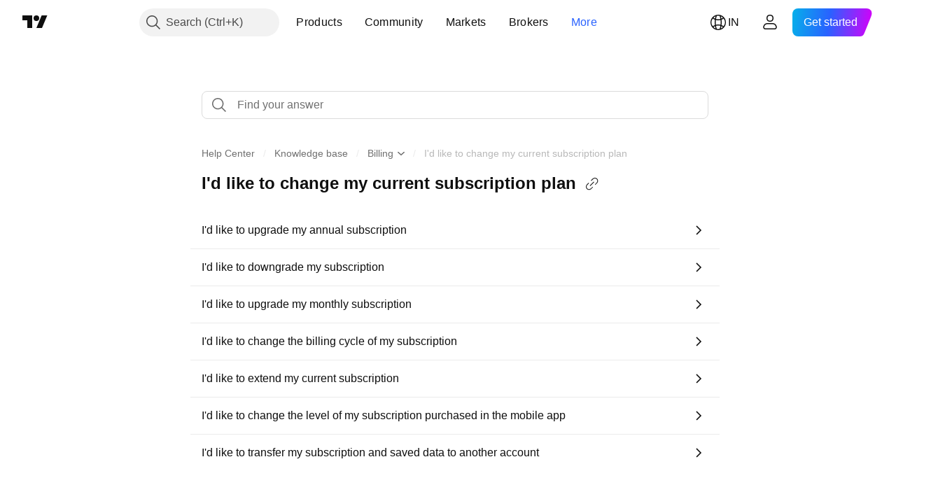

--- FILE ---
content_type: text/html; charset=utf-8
request_url: https://in.tradingview.com/support/folders/43000547441-i-d-like-to-change-my-current-subscription-plan/
body_size: 103539
content:

<!DOCTYPE html>
<html lang="en" dir="ltr" class="is-not-authenticated is-not-pro support_portal theme-light"
 data-theme="light">
<head><meta charset="utf-8" />
<meta name="viewport" content="width=device-width, initial-scale=1.0, maximum-scale=1.0, minimum-scale=1.0, user-scalable=no">	<script nonce="Auhj+itPN39HS/XFfpVMyg==">window.initData = {};</script><title>I&#39;d like to change my current subscription plan — TradingView Help Center — TradingView India</title>
<!-- { block promo_footer_css_bundle } -->
		<!-- { render_css_bundle('promo_footer') } -->
		<link crossorigin="anonymous" href="https://static.tradingview.com/static/bundles/15992.6ab8fddbbeec572ad16b.css" rel="stylesheet" type="text/css"/>
	<!-- { endblock promo_footer_css_bundle } -->

	<!-- { block personal_css_bundle } -->
		<!-- render_css_bundle('base') -->
		<link crossorigin="anonymous" href="https://static.tradingview.com/static/bundles/7204.bd4a617f902d8e4336d7.css" rel="stylesheet" type="text/css"/>
<link crossorigin="anonymous" href="https://static.tradingview.com/static/bundles/77196.1ee43ed7cda5d814dba7.css" rel="stylesheet" type="text/css"/>
<link crossorigin="anonymous" href="https://static.tradingview.com/static/bundles/12874.2243f526973e835a8777.css" rel="stylesheet" type="text/css"/>
<link crossorigin="anonymous" href="https://static.tradingview.com/static/bundles/20541.ffebbd5b14e162a70fac.css" rel="stylesheet" type="text/css"/>
<link crossorigin="anonymous" href="https://static.tradingview.com/static/bundles/22691.df517de208b59f042c3b.css" rel="stylesheet" type="text/css"/>
<link crossorigin="anonymous" href="https://static.tradingview.com/static/bundles/72834.146c7925be9f43c9c767.css" rel="stylesheet" type="text/css"/>
<link crossorigin="anonymous" href="https://static.tradingview.com/static/bundles/6656.0e277b504c24d73f6420.css" rel="stylesheet" type="text/css"/>
<link crossorigin="anonymous" href="https://static.tradingview.com/static/bundles/97406.a24aa84d5466dfc219e3.css" rel="stylesheet" type="text/css"/>
<link crossorigin="anonymous" href="https://static.tradingview.com/static/bundles/51307.bb4e309d13e8ea654e19.css" rel="stylesheet" type="text/css"/>
<link crossorigin="anonymous" href="https://static.tradingview.com/static/bundles/62560.c8a32e4a427c0c57131c.css" rel="stylesheet" type="text/css"/>
<link crossorigin="anonymous" href="https://static.tradingview.com/static/bundles/28415.e6caff1a47a6c8a0f783.css" rel="stylesheet" type="text/css"/>
<link crossorigin="anonymous" href="https://static.tradingview.com/static/bundles/78820.3dc3168a8005e8c156fe.css" rel="stylesheet" type="text/css"/>
<link crossorigin="anonymous" href="https://static.tradingview.com/static/bundles/30608.1b5e0eb056a8145e2004.css" rel="stylesheet" type="text/css"/>
<link crossorigin="anonymous" href="https://static.tradingview.com/static/bundles/4857.2a0b835c9459f5e8f334.css" rel="stylesheet" type="text/css"/>
<link crossorigin="anonymous" href="https://static.tradingview.com/static/bundles/60733.515b38c2fad56295e0d7.css" rel="stylesheet" type="text/css"/>
<link crossorigin="anonymous" href="https://static.tradingview.com/static/bundles/94584.053cede951b9d64dea44.css" rel="stylesheet" type="text/css"/>
<link crossorigin="anonymous" href="https://static.tradingview.com/static/bundles/52294.8c6373aa92664b86de9e.css" rel="stylesheet" type="text/css"/>
<link crossorigin="anonymous" href="https://static.tradingview.com/static/bundles/56167.a33c76f5549cc7102e61.css" rel="stylesheet" type="text/css"/>
<link crossorigin="anonymous" href="https://static.tradingview.com/static/bundles/72373.cdd20397318c8a54ee02.css" rel="stylesheet" type="text/css"/>
<link crossorigin="anonymous" href="https://static.tradingview.com/static/bundles/68820.b0c44555783cdd4786b8.css" rel="stylesheet" type="text/css"/>
<link crossorigin="anonymous" href="https://static.tradingview.com/static/bundles/39394.1f12e32e6d4c4b83fe10.css" rel="stylesheet" type="text/css"/>
<link crossorigin="anonymous" href="https://static.tradingview.com/static/bundles/28562.e29096bd778450adbd58.css" rel="stylesheet" type="text/css"/>
<link crossorigin="anonymous" href="https://static.tradingview.com/static/bundles/19934.288c07086ff109a1d327.css" rel="stylesheet" type="text/css"/>
<link crossorigin="anonymous" href="https://static.tradingview.com/static/bundles/5911.5f96f6b3c550d3f0da23.css" rel="stylesheet" type="text/css"/>
<link crossorigin="anonymous" href="https://static.tradingview.com/static/bundles/6133.2dae60a90526a493d165.css" rel="stylesheet" type="text/css"/>
<link crossorigin="anonymous" href="https://static.tradingview.com/static/bundles/30331.cec6b9b458e103483d37.css" rel="stylesheet" type="text/css"/>
<link crossorigin="anonymous" href="https://static.tradingview.com/static/bundles/45207.4c0489c8756499c78a5e.css" rel="stylesheet" type="text/css"/>
<link crossorigin="anonymous" href="https://static.tradingview.com/static/bundles/17644.53a8a16a13c65b9ef1b6.css" rel="stylesheet" type="text/css"/>
<link crossorigin="anonymous" href="https://static.tradingview.com/static/bundles/5347.66e97921f2de4965604d.css" rel="stylesheet" type="text/css"/>
<link crossorigin="anonymous" href="https://static.tradingview.com/static/bundles/90145.8b74b8d86218eec14871.css" rel="stylesheet" type="text/css"/>
<link crossorigin="anonymous" href="https://static.tradingview.com/static/bundles/59334.4a832facb7e57c5e13f3.css" rel="stylesheet" type="text/css"/>
<link crossorigin="anonymous" href="https://static.tradingview.com/static/bundles/91361.140a08c3b11237f684ec.css" rel="stylesheet" type="text/css"/>
<link crossorigin="anonymous" href="https://static.tradingview.com/static/bundles/3691.a607e1947cc1d6442aef.css" rel="stylesheet" type="text/css"/>
<link crossorigin="anonymous" href="https://static.tradingview.com/static/bundles/79248.b085e41549ac76222ff0.css" rel="stylesheet" type="text/css"/>
<link crossorigin="anonymous" href="https://static.tradingview.com/static/bundles/17675.7322b9d581c3bd767a8f.css" rel="stylesheet" type="text/css"/>
	<!-- { endblock personal_css_bundle } -->

	<!-- { block extra_styles } -->
	<link crossorigin="anonymous" href="https://static.tradingview.com/static/bundles/26184.a8e87c60a250a6212b03.css" rel="stylesheet" type="text/css"/>
<link crossorigin="anonymous" href="https://static.tradingview.com/static/bundles/62419.12891bfbb287744d3a89.css" rel="stylesheet" type="text/css"/>
<link crossorigin="anonymous" href="https://static.tradingview.com/static/bundles/29903.89b41c884d5213432809.css" rel="stylesheet" type="text/css"/>
<link crossorigin="anonymous" href="https://static.tradingview.com/static/bundles/24840.08865a24cd22e705a127.css" rel="stylesheet" type="text/css"/>
<link crossorigin="anonymous" href="https://static.tradingview.com/static/bundles/7204.bd4a617f902d8e4336d7.css" rel="stylesheet" type="text/css"/>
<link crossorigin="anonymous" href="https://static.tradingview.com/static/bundles/61504.303d3d3a2eef8a440230.css" rel="stylesheet" type="text/css"/>
<link crossorigin="anonymous" href="https://static.tradingview.com/static/bundles/84592.9ad3142f13630874398c.css" rel="stylesheet" type="text/css"/>
<link crossorigin="anonymous" href="https://static.tradingview.com/static/bundles/77196.1ee43ed7cda5d814dba7.css" rel="stylesheet" type="text/css"/>
<link crossorigin="anonymous" href="https://static.tradingview.com/static/bundles/12874.2243f526973e835a8777.css" rel="stylesheet" type="text/css"/>
<link crossorigin="anonymous" href="https://static.tradingview.com/static/bundles/84509.b78aa0f889805782a114.css" rel="stylesheet" type="text/css"/>
<link crossorigin="anonymous" href="https://static.tradingview.com/static/bundles/20541.ffebbd5b14e162a70fac.css" rel="stylesheet" type="text/css"/>
<link crossorigin="anonymous" href="https://static.tradingview.com/static/bundles/68650.e664998b1025f8944a19.css" rel="stylesheet" type="text/css"/>
<link crossorigin="anonymous" href="https://static.tradingview.com/static/bundles/62156.ce7b2959f31f83034b45.css" rel="stylesheet" type="text/css"/>
<link crossorigin="anonymous" href="https://static.tradingview.com/static/bundles/22691.df517de208b59f042c3b.css" rel="stylesheet" type="text/css"/>
<link crossorigin="anonymous" href="https://static.tradingview.com/static/bundles/58572.dad95b9e4df028f98405.css" rel="stylesheet" type="text/css"/>
<link crossorigin="anonymous" href="https://static.tradingview.com/static/bundles/72834.146c7925be9f43c9c767.css" rel="stylesheet" type="text/css"/>
<link crossorigin="anonymous" href="https://static.tradingview.com/static/bundles/87828.b5acda22a891bd0b8b78.css" rel="stylesheet" type="text/css"/>
<link crossorigin="anonymous" href="https://static.tradingview.com/static/bundles/27877.826c38517eae6571304f.css" rel="stylesheet" type="text/css"/>
<link crossorigin="anonymous" href="https://static.tradingview.com/static/bundles/18013.0655ac40c6882bf9e438.css" rel="stylesheet" type="text/css"/>
<link crossorigin="anonymous" href="https://static.tradingview.com/static/bundles/6656.0e277b504c24d73f6420.css" rel="stylesheet" type="text/css"/>
<link crossorigin="anonymous" href="https://static.tradingview.com/static/bundles/54123.b37eaf239cea1a4a4b98.css" rel="stylesheet" type="text/css"/>
<link crossorigin="anonymous" href="https://static.tradingview.com/static/bundles/3406.24a50d99637b4e3bf9e7.css" rel="stylesheet" type="text/css"/>
<link crossorigin="anonymous" href="https://static.tradingview.com/static/bundles/52964.f2e1edd6097be38e73da.css" rel="stylesheet" type="text/css"/>
<link crossorigin="anonymous" href="https://static.tradingview.com/static/bundles/67877.2fb5f6f3eb739c16078d.css" rel="stylesheet" type="text/css"/>
<link crossorigin="anonymous" href="https://static.tradingview.com/static/bundles/95626.0b382ed55589e98e3418.css" rel="stylesheet" type="text/css"/>
<link crossorigin="anonymous" href="https://static.tradingview.com/static/bundles/97406.a24aa84d5466dfc219e3.css" rel="stylesheet" type="text/css"/>
<link crossorigin="anonymous" href="https://static.tradingview.com/static/bundles/75070.42c5ad63db6e22dd1780.css" rel="stylesheet" type="text/css"/>
<link crossorigin="anonymous" href="https://static.tradingview.com/static/bundles/51307.bb4e309d13e8ea654e19.css" rel="stylesheet" type="text/css"/>
<link crossorigin="anonymous" href="https://static.tradingview.com/static/bundles/62560.c8a32e4a427c0c57131c.css" rel="stylesheet" type="text/css"/>
<link crossorigin="anonymous" href="https://static.tradingview.com/static/bundles/11285.2ad4e54f72ca1dbe5a12.css" rel="stylesheet" type="text/css"/>
<link crossorigin="anonymous" href="https://static.tradingview.com/static/bundles/70835.249d27fbf7cfdf5dfd83.css" rel="stylesheet" type="text/css"/>
<link crossorigin="anonymous" href="https://static.tradingview.com/static/bundles/65644.82e6d18dc48a569d26eb.css" rel="stylesheet" type="text/css"/>
<link crossorigin="anonymous" href="https://static.tradingview.com/static/bundles/52665.005deab1142faaf7462d.css" rel="stylesheet" type="text/css"/>
<link crossorigin="anonymous" href="https://static.tradingview.com/static/bundles/28415.e6caff1a47a6c8a0f783.css" rel="stylesheet" type="text/css"/>
<link crossorigin="anonymous" href="https://static.tradingview.com/static/bundles/78820.3dc3168a8005e8c156fe.css" rel="stylesheet" type="text/css"/>
<link crossorigin="anonymous" href="https://static.tradingview.com/static/bundles/30608.1b5e0eb056a8145e2004.css" rel="stylesheet" type="text/css"/>
<link crossorigin="anonymous" href="https://static.tradingview.com/static/bundles/4857.2a0b835c9459f5e8f334.css" rel="stylesheet" type="text/css"/>
<link crossorigin="anonymous" href="https://static.tradingview.com/static/bundles/78160.5b851ea43199094ac325.css" rel="stylesheet" type="text/css"/>
<link crossorigin="anonymous" href="https://static.tradingview.com/static/bundles/94425.e8a11b1164ed8f31863d.css" rel="stylesheet" type="text/css"/>
<link crossorigin="anonymous" href="https://static.tradingview.com/static/bundles/60733.515b38c2fad56295e0d7.css" rel="stylesheet" type="text/css"/>
<link crossorigin="anonymous" href="https://static.tradingview.com/static/bundles/30931.b2e7517523adce965dba.css" rel="stylesheet" type="text/css"/>
<link crossorigin="anonymous" href="https://static.tradingview.com/static/bundles/66857.843c3e887cfdf130d542.css" rel="stylesheet" type="text/css"/>
<link crossorigin="anonymous" href="https://static.tradingview.com/static/bundles/94584.053cede951b9d64dea44.css" rel="stylesheet" type="text/css"/>
<link crossorigin="anonymous" href="https://static.tradingview.com/static/bundles/52294.8c6373aa92664b86de9e.css" rel="stylesheet" type="text/css"/>
<link crossorigin="anonymous" href="https://static.tradingview.com/static/bundles/56167.a33c76f5549cc7102e61.css" rel="stylesheet" type="text/css"/>
<link crossorigin="anonymous" href="https://static.tradingview.com/static/bundles/72373.cdd20397318c8a54ee02.css" rel="stylesheet" type="text/css"/>
<link crossorigin="anonymous" href="https://static.tradingview.com/static/bundles/68820.b0c44555783cdd4786b8.css" rel="stylesheet" type="text/css"/>
<link crossorigin="anonymous" href="https://static.tradingview.com/static/bundles/39394.1f12e32e6d4c4b83fe10.css" rel="stylesheet" type="text/css"/>
<link crossorigin="anonymous" href="https://static.tradingview.com/static/bundles/28562.e29096bd778450adbd58.css" rel="stylesheet" type="text/css"/>
<link crossorigin="anonymous" href="https://static.tradingview.com/static/bundles/24309.848f88391da875ceb2a3.css" rel="stylesheet" type="text/css"/>
<link crossorigin="anonymous" href="https://static.tradingview.com/static/bundles/19934.288c07086ff109a1d327.css" rel="stylesheet" type="text/css"/>
<link crossorigin="anonymous" href="https://static.tradingview.com/static/bundles/5911.5f96f6b3c550d3f0da23.css" rel="stylesheet" type="text/css"/>
<link crossorigin="anonymous" href="https://static.tradingview.com/static/bundles/6133.2dae60a90526a493d165.css" rel="stylesheet" type="text/css"/>
<link crossorigin="anonymous" href="https://static.tradingview.com/static/bundles/30331.cec6b9b458e103483d37.css" rel="stylesheet" type="text/css"/>
<link crossorigin="anonymous" href="https://static.tradingview.com/static/bundles/45207.4c0489c8756499c78a5e.css" rel="stylesheet" type="text/css"/>
<link crossorigin="anonymous" href="https://static.tradingview.com/static/bundles/17644.53a8a16a13c65b9ef1b6.css" rel="stylesheet" type="text/css"/>
<link crossorigin="anonymous" href="https://static.tradingview.com/static/bundles/5347.66e97921f2de4965604d.css" rel="stylesheet" type="text/css"/>
<link crossorigin="anonymous" href="https://static.tradingview.com/static/bundles/90145.8b74b8d86218eec14871.css" rel="stylesheet" type="text/css"/>
<link crossorigin="anonymous" href="https://static.tradingview.com/static/bundles/59334.4a832facb7e57c5e13f3.css" rel="stylesheet" type="text/css"/>
<link crossorigin="anonymous" href="https://static.tradingview.com/static/bundles/91361.140a08c3b11237f684ec.css" rel="stylesheet" type="text/css"/>
<link crossorigin="anonymous" href="https://static.tradingview.com/static/bundles/3691.a607e1947cc1d6442aef.css" rel="stylesheet" type="text/css"/>
<link crossorigin="anonymous" href="https://static.tradingview.com/static/bundles/79248.b085e41549ac76222ff0.css" rel="stylesheet" type="text/css"/>
<link crossorigin="anonymous" href="https://static.tradingview.com/static/bundles/17675.7322b9d581c3bd767a8f.css" rel="stylesheet" type="text/css"/>
<link crossorigin="anonymous" href="https://static.tradingview.com/static/bundles/8522.15b37d6749c758ae6156.css" rel="stylesheet" type="text/css"/>
<link crossorigin="anonymous" href="https://static.tradingview.com/static/bundles/17066.5e477cda491ae5d836eb.css" rel="stylesheet" type="text/css"/>
<link crossorigin="anonymous" href="https://static.tradingview.com/static/bundles/26149.58e3d28c4207f0232d45.css" rel="stylesheet" type="text/css"/>
<link crossorigin="anonymous" href="https://static.tradingview.com/static/bundles/38582.2b62a108282b3e90d95c.css" rel="stylesheet" type="text/css"/>
<link crossorigin="anonymous" href="https://static.tradingview.com/static/bundles/15001.aa02a2d96f821d501dba.css" rel="stylesheet" type="text/css"/>
<link crossorigin="anonymous" href="https://static.tradingview.com/static/bundles/47546.e9e9633aa806335abde6.css" rel="stylesheet" type="text/css"/>
<link crossorigin="anonymous" href="https://static.tradingview.com/static/bundles/71435.f814d57e957fa0bbde4c.css" rel="stylesheet" type="text/css"/>
<link crossorigin="anonymous" href="https://static.tradingview.com/static/bundles/9501.544b9794206f927297d3.css" rel="stylesheet" type="text/css"/>
	<!-- { endblock extra_styles } --><script nonce="Auhj+itPN39HS/XFfpVMyg==">
	window.locale = 'in';
	window.language = 'en';
</script>
	<!-- { block promo_footer_js_bundle } -->
		<!-- { render_js_bundle('promo_footer') } -->
		<link crossorigin="anonymous" href="https://static.tradingview.com/static/bundles/en.4786.a618592c61ccf653aaab.js" rel="preload" as="script"/>
<link crossorigin="anonymous" href="https://static.tradingview.com/static/bundles/25096.8041f8d54d0af06b1dc2.js" rel="preload" as="script"/>
<link crossorigin="anonymous" href="https://static.tradingview.com/static/bundles/promo_footer.ad4cc06e168361f60581.js" rel="preload" as="script"/><script crossorigin="anonymous" src="https://static.tradingview.com/static/bundles/en.4786.a618592c61ccf653aaab.js" defer></script>
<script crossorigin="anonymous" src="https://static.tradingview.com/static/bundles/25096.8041f8d54d0af06b1dc2.js" defer></script>
<script crossorigin="anonymous" src="https://static.tradingview.com/static/bundles/promo_footer.ad4cc06e168361f60581.js" defer></script>
	<!-- { endblock promo_footer_js_bundle } -->

	<!-- { block personal_js_bundle } -->
	<!-- { endblock personal_js_bundle } -->

	<!-- { block additional_js_bundle } -->
	<!-- { endblock additional_js_bundle } -->	<script nonce="Auhj+itPN39HS/XFfpVMyg==">
		window.initData = window.initData || {};
		window.initData.theme = "light";
			(()=>{"use strict";const t=/(?:^|;)\s*theme=(dark|light)(?:;|$)|$/.exec(document.cookie)[1];t&&(document.documentElement.classList.toggle("theme-dark","dark"===t),document.documentElement.classList.toggle("theme-light","light"===t),document.documentElement.dataset.theme=t,window.initData=window.initData||{},window.initData.theme=t)})();
	</script>
	<script nonce="Auhj+itPN39HS/XFfpVMyg==">
		(()=>{"use strict";"undefined"!=typeof window&&"undefined"!=typeof navigator&&/mac/i.test(navigator.platform)&&document.documentElement.classList.add("mac_os_system")})();
	</script>

	<script nonce="Auhj+itPN39HS/XFfpVMyg==">var environment = "battle";
		window.WS_HOST_PING_REQUIRED = true;
		window.BUILD_TIME = "2026-01-23T12:34:38";
		window.WEBSOCKET_HOST = "data.tradingview.com";
		window.WEBSOCKET_PRO_HOST = "prodata.tradingview.com";
		window.WEBSOCKET_HOST_FOR_DEEP_BACKTESTING = "history-data.tradingview.com";
		window.WIDGET_HOST = "https://www.tradingview-widget.com";
		window.TradingView = window.TradingView || {};
	</script>

	<link rel="conversions-config" href="https://s3.tradingview.com/conversions_en.json">
	<link rel="metrics-config" href="https://scanner-backend.tradingview.com/enum/ordered?id=metrics_full_name,metrics&lang=en&label-product=ytm-metrics-plan.json" crossorigin>

	<script nonce="Auhj+itPN39HS/XFfpVMyg==">
		(()=>{"use strict";function e(e,t=!1){const{searchParams:n}=new URL(String(location));let s="true"===n.get("mobileapp_new"),o="true"===n.get("mobileapp");if(!t){const e=function(e){const t=e+"=",n=document.cookie.split(";");for(let e=0;e<n.length;e++){let s=n[e];for(;" "===s.charAt(0);)s=s.substring(1,s.length);if(0===s.indexOf(t))return s.substring(t.length,s.length)}return null}("tv_app")||"";s||=["android","android_nps"].includes(e),o||="ios"===e}return!("new"!==e&&"any"!==e||!s)||!("new"===e||!o)}const t="undefined"!=typeof window&&"undefined"!=typeof navigator,n=t&&"ontouchstart"in window,s=(t&&n&&window,t&&(n||navigator.maxTouchPoints),t&&window.chrome&&window.chrome.runtime,t&&window.navigator.userAgent.toLowerCase().indexOf("firefox"),t&&/\sEdge\/\d\d\b/.test(navigator.userAgent),t&&Boolean(navigator.vendor)&&navigator.vendor.indexOf("Apple")>-1&&-1===navigator.userAgent.indexOf("CriOS")&&navigator.userAgent.indexOf("FxiOS"),t&&/mac/i.test(navigator.platform),t&&/Win32|Win64/i.test(navigator.platform),t&&/Linux/i.test(navigator.platform),t&&/Android/i.test(navigator.userAgent)),o=t&&/BlackBerry/i.test(navigator.userAgent),i=t&&/iPhone|iPad|iPod/.test(navigator.platform),c=t&&/Opera Mini/i.test(navigator.userAgent),r=t&&("MacIntel"===navigator.platform&&navigator.maxTouchPoints>1||/iPad/.test(navigator.platform)),a=s||o||i||c,h=window.TradingView=window.TradingView||{};const _={Android:()=>s,BlackBerry:()=>o,iOS:()=>i,Opera:()=>c,isIPad:()=>r,any:()=>a};h.isMobile=_;const l=new Map;function d(){const e=window.location.pathname,t=window.location.host,n=`${t}${e}`;return l.has(n)||l.set(n,function(e,t){const n=["^widget-docs"];for(const e of n)if(new RegExp(e).test(t))return!0;const s=["^widgetembed/?$","^cmewidgetembed/?$","^([0-9a-zA-Z-]+)/widgetembed/?$","^([0-9a-zA-Z-]+)/widgetstatic/?$","^([0-9a-zA-Z-]+)?/?mediumwidgetembed/?$","^twitter-chart/?$","^telegram/chart/?$","^embed/([0-9a-zA-Z]{8})/?$","^widgetpopup/?$","^extension/?$","^idea-popup/?$","^hotlistswidgetembed/?$","^([0-9a-zA-Z-]+)/hotlistswidgetembed/?$","^marketoverviewwidgetembed/?$","^([0-9a-zA-Z-]+)/marketoverviewwidgetembed/?$","^eventswidgetembed/?$","^tickerswidgetembed/?$","^forexcrossrateswidgetembed/?$","^forexheatmapwidgetembed/?$","^marketquoteswidgetembed/?$","^screenerwidget/?$","^cryptomktscreenerwidget/?$","^([0-9a-zA-Z-]+)/cryptomktscreenerwidget/?$","^([0-9a-zA-Z-]+)/marketquoteswidgetembed/?$","^technical-analysis-widget-embed/$","^singlequotewidgetembed/?$","^([0-9a-zA-Z-]+)/singlequotewidgetembed/?$","^embed-widget/([0-9a-zA-Z-]+)/(([0-9a-zA-Z-]+)/)?$","^widget-docs/([0-9a-zA-Z-]+)/([0-9a-zA-Z-/]+)?$"],o=e.replace(/^\//,"");let i;for(let e=s.length-1;e>=0;e--)if(i=new RegExp(s[e]),i.test(o))return!0;return!1}(e,t)),l.get(n)??!1}h.onWidget=d;const g=()=>{},u="~m~";class m{constructor(e,t={}){this.sessionid=null,this.connected=!1,this._timeout=null,this._base=e,this._options={timeout:t.timeout||2e4,connectionType:t.connectionType}}connect(){this._socket=new WebSocket(this._prepareUrl()),this._socket.onmessage=e=>{
if("string"!=typeof e.data)throw new TypeError(`The WebSocket message should be a string. Recieved ${Object.prototype.toString.call(e.data)}`);this._onData(e.data)},this._socket.onclose=this._onClose.bind(this),this._socket.onerror=this._onError.bind(this)}send(e){this._socket&&this._socket.send(this._encode(e))}disconnect(){this._clearIdleTimeout(),this._socket&&(this._socket.onmessage=g,this._socket.onclose=g,this._socket.onerror=g,this._socket.close())}_clearIdleTimeout(){null!==this._timeout&&(clearTimeout(this._timeout),this._timeout=null)}_encode(e){let t,n="";const s=Array.isArray(e)?e:[e],o=s.length;for(let e=0;e<o;e++)t=null===s[e]||void 0===s[e]?"":m._stringify(s[e]),n+=u+t.length+u+t;return n}_decode(e){const t=[];let n,s;do{if(e.substring(0,3)!==u)return t;n="",s="";const o=(e=e.substring(3)).length;for(let t=0;t<o;t++){if(s=Number(e.substring(t,t+1)),Number(e.substring(t,t+1))!==s){e=e.substring(n.length+3),n=Number(n);break}n+=s}t.push(e.substring(0,n)),e=e.substring(n)}while(""!==e);return t}_onData(e){this._setTimeout();const t=this._decode(e),n=t.length;for(let e=0;e<n;e++)this._onMessage(t[e])}_setTimeout(){this._clearIdleTimeout(),this._timeout=setTimeout(this._onTimeout.bind(this),this._options.timeout)}_onTimeout(){this.disconnect(),this._onDisconnect({code:4e3,reason:"socket.io timeout",wasClean:!1})}_onMessage(e){this.sessionid?this._checkIfHeartbeat(e)?this._onHeartbeat(e.slice(3)):this._checkIfJson(e)?this._base.onMessage(JSON.parse(e.slice(3))):this._base.onMessage(e):(this.sessionid=e,this._onConnect())}_checkIfHeartbeat(e){return this._checkMessageType(e,"h")}_checkIfJson(e){return this._checkMessageType(e,"j")}_checkMessageType(e,t){return e.substring(0,3)==="~"+t+"~"}_onHeartbeat(e){this.send("~h~"+e)}_onConnect(){this.connected=!0,this._base.onConnect()}_onDisconnect(e){this._clear(),this._base.onDisconnect(e),this.sessionid=null}_clear(){this.connected=!1}_prepareUrl(){const t=w(this._base.host);if(t.pathname+="socket.io/websocket",t.protocol="wss:",t.searchParams.append("from",window.location.pathname.slice(1,50)),t.searchParams.append("date",window.BUILD_TIME||""),e("any")&&t.searchParams.append("client","mobile"),this._options.connectionType&&t.searchParams.append("type",this._options.connectionType),window.WEBSOCKET_PARAMS_ANALYTICS){const{ws_page_uri:e,ws_ancestor_origin:n}=window.WEBSOCKET_PARAMS_ANALYTICS;e&&t.searchParams.append("page-uri",e),n&&t.searchParams.append("ancestor-origin",n)}const n=window.location.search.includes("widget_token")||window.location.hash.includes("widget_token");return d()||n||t.searchParams.append("auth","sessionid"),t.href}_onClose(e){this._clearIdleTimeout(),this._onDisconnect(e)}_onError(e){this._clearIdleTimeout(),this._clear(),this._base.emit("error",[e]),this.sessionid=null}static _stringify(e){return"[object Object]"===Object.prototype.toString.call(e)?"~j~"+JSON.stringify(e):String(e)}}class p{constructor(e,t){this.host=e,this._connecting=!1,this._events={},this.transport=this._getTransport(t)}isConnected(){
return!!this.transport&&this.transport.connected}isConnecting(){return this._connecting}connect(){this.isConnected()||(this._connecting&&this.disconnect(),this._connecting=!0,this.transport.connect())}send(e){this.transport&&this.transport.connected&&this.transport.send(e)}disconnect(){this.transport&&this.transport.disconnect()}on(e,t){e in this._events||(this._events[e]=[]),this._events[e].push(t)}offAll(){this._events={}}onMessage(e){this.emit("message",[e])}emit(e,t=[]){if(e in this._events){const n=this._events[e].concat(),s=n.length;for(let e=0;e<s;e++)n[e].apply(this,t)}}onConnect(){this.clear(),this.emit("connect")}onDisconnect(e){this.emit("disconnect",[e])}clear(){this._connecting=!1}_getTransport(e){return new m(this,e)}}function w(e){const t=-1!==e.indexOf("/")?new URL(e):new URL("wss://"+e);if("wss:"!==t.protocol&&"https:"!==t.protocol)throw new Error("Invalid websocket base "+e);return t.pathname.endsWith("/")||(t.pathname+="/"),t.search="",t.username="",t.password="",t}const k="undefined"!=typeof window&&Number(window.TELEMETRY_WS_ERROR_LOGS_THRESHOLD)||0;class f{constructor(e,t={}){this._queueStack=[],this._logsQueue=[],this._telemetryObjectsQueue=[],this._reconnectCount=0,this._redirectCount=0,this._errorsCount=0,this._errorsInfoSent=!1,this._connectionStart=null,this._connectionEstablished=null,this._reconnectTimeout=null,this._onlineCancellationToken=null,this._isConnectionForbidden=!1,this._initialHost=t.initialHost||null,this._suggestedHost=e,this._proHost=t.proHost,this._reconnectHost=t.reconnectHost,this._noReconnectAfterTimeout=!0===t.noReconnectAfterTimeout,this._dataRequestTimeout=t.dataRequestTimeout,this._connectionType=t.connectionType,this._doConnect(),t.pingRequired&&-1===window.location.search.indexOf("noping")&&this._startPing()}connect(){this._tryConnect()}resetCounters(){this._reconnectCount=0,this._redirectCount=0}setLogger(e,t){this._logger=e,this._getLogHistory=t,this._flushLogs()}setTelemetry(e){this._telemetry=e,this._telemetry.reportSent.subscribe(this,this._onTelemetrySent),this._flushTelemetry()}onReconnect(e){this._onReconnect=e}isConnected(){return!!this._socket&&this._socket.isConnected()}isConnecting(){return!!this._socket&&this._socket.isConnecting()}on(e,t){return!!this._socket&&("connect"===e&&this._socket.isConnected()?t():"disconnect"===e?this._disconnectCallbacks.push(t):this._socket.on(e,t),!0)}getSessionId(){return this._socket&&this._socket.transport?this._socket.transport.sessionid:null}send(e){return this.isConnected()?(this._socket.send(e),!0):(this._queueMessage(e),!1)}getConnectionEstablished(){return this._connectionEstablished}getHost(){const e=this._tryGetProHost();return null!==e?e:this._reconnectHost&&this._reconnectCount>3?this._reconnectHost:this._suggestedHost}getReconnectCount(){return this._reconnectCount}getRedirectCount(){return this._redirectCount}getConnectionStart(){return this._connectionStart}disconnect(){this._clearReconnectTimeout(),(this.isConnected()||this.isConnecting())&&(this._propagateDisconnect(),this._disconnectCallbacks=[],
this._closeSocket())}forbidConnection(){this._isConnectionForbidden=!0,this.disconnect()}allowConnection(){this._isConnectionForbidden=!1,this.connect()}isMaxRedirects(){return this._redirectCount>=20}isMaxReconnects(){return this._reconnectCount>=20}getPingInfo(){return this._pingInfo||null}_tryGetProHost(){return window.TradingView&&window.TradingView.onChartPage&&"battle"===window.environment&&!this._redirectCount&&-1===window.location.href.indexOf("ws_host")?this._initialHost?this._initialHost:void 0!==window.user&&window.user.pro_plan?this._proHost||this._suggestedHost:null:null}_queueMessage(e){0===this._queueStack.length&&this._logMessage(0,"Socket is not connected. Queued a message"),this._queueStack.push(e)}_processMessageQueue(){0!==this._queueStack.length&&(this._logMessage(0,"Processing queued messages"),this._queueStack.forEach(this.send.bind(this)),this._logMessage(0,"Processed "+this._queueStack.length+" messages"),this._queueStack=[])}_onDisconnect(e){this._noReconnectAfterTimeout||null!==this._reconnectTimeout||(this._reconnectTimeout=setTimeout(this._tryReconnect.bind(this),5e3)),this._clearOnlineCancellationToken();let t="disconnect session:"+this.getSessionId();e&&(t+=", code:"+e.code+", reason:"+e.reason,1005===e.code&&this._sendTelemetry("websocket_code_1005")),this._logMessage(0,t),this._propagateDisconnect(e),this._closeSocket(),this._queueStack=[]}_closeSocket(){null!==this._socket&&(this._socket.offAll(),this._socket.disconnect(),this._socket=null)}_logMessage(e,t){const n={method:e,message:t};this._logger?this._flushLogMessage(n):(n.message=`[${(new Date).toISOString()}] ${n.message}`,this._logsQueue.push(n))}_flushLogMessage(e){switch(e.method){case 2:this._logger.logDebug(e.message);break;case 3:this._logger.logError(e.message);break;case 0:this._logger.logInfo(e.message);break;case 1:this._logger.logNormal(e.message)}}_flushLogs(){this._flushLogMessage({method:1,message:"messages from queue. Start."}),this._logsQueue.forEach((e=>{this._flushLogMessage(e)})),this._flushLogMessage({method:1,message:"messages from queue. End."}),this._logsQueue=[]}_sendTelemetry(e,t){const n={event:e,params:t};this._telemetry?this._flushTelemetryObject(n):this._telemetryObjectsQueue.push(n)}_flushTelemetryObject(e){this._telemetry.sendChartReport(e.event,e.params,!1)}_flushTelemetry(){this._telemetryObjectsQueue.forEach((e=>{this._flushTelemetryObject(e)})),this._telemetryObjectsQueue=[]}_doConnect(){this._socket&&(this._socket.isConnected()||this._socket.isConnecting())||(this._clearOnlineCancellationToken(),this._host=this.getHost(),this._socket=new p(this._host,{timeout:this._dataRequestTimeout,connectionType:this._connectionType}),this._logMessage(0,"Connecting to "+this._host),this._bindEvents(),this._disconnectCallbacks=[],this._connectionStart=performance.now(),this._connectionEstablished=null,this._socket.connect(),performance.mark("SWSC",{detail:"Start WebSocket connection"}),this._socket.on("connect",(()=>{performance.mark("EWSC",{detail:"End WebSocket connection"}),
performance.measure("WebSocket connection delay","SWSC","EWSC")})))}_propagateDisconnect(e){const t=this._disconnectCallbacks.length;for(let n=0;n<t;n++)this._disconnectCallbacks[n](e||{})}_bindEvents(){this._socket&&(this._socket.on("connect",(()=>{const e=this.getSessionId();if("string"==typeof e){const t=JSON.parse(e);if(t.redirect)return this._redirectCount+=1,this._suggestedHost=t.redirect,this.isMaxRedirects()&&this._sendTelemetry("redirect_bailout"),void this._redirect()}this._connectionEstablished=performance.now(),this._processMessageQueue(),this._logMessage(0,"connect session:"+e)})),this._socket.on("disconnect",this._onDisconnect.bind(this)),this._socket.on("close",this._onDisconnect.bind(this)),this._socket.on("error",(e=>{this._logMessage(0,new Date+" session:"+this.getSessionId()+" websocket error:"+JSON.stringify(e)),this._sendTelemetry("websocket_error"),this._errorsCount++,!this._errorsInfoSent&&this._errorsCount>=k&&(void 0!==this._lastConnectCallStack&&(this._sendTelemetry("websocket_error_connect_stack",{text:this._lastConnectCallStack}),delete this._lastConnectCallStack),void 0!==this._getLogHistory&&this._sendTelemetry("websocket_error_log",{text:this._getLogHistory(50).join("\n")}),this._errorsInfoSent=!0)})))}_redirect(){this.disconnect(),this._reconnectWhenOnline()}_tryReconnect(){this._tryConnect()&&(this._reconnectCount+=1)}_tryConnect(){return!this._isConnectionForbidden&&(this._clearReconnectTimeout(),this._lastConnectCallStack=new Error(`WebSocket connect stack. Is connected: ${this.isConnected()}.`).stack||"",!this.isConnected()&&(this.disconnect(),this._reconnectWhenOnline(),!0))}_clearOnlineCancellationToken(){this._onlineCancellationToken&&(this._onlineCancellationToken(),this._onlineCancellationToken=null)}_clearReconnectTimeout(){null!==this._reconnectTimeout&&(clearTimeout(this._reconnectTimeout),this._reconnectTimeout=null)}_reconnectWhenOnline(){if(navigator.onLine)return this._logMessage(0,"Network status: online - trying to connect"),this._doConnect(),void(this._onReconnect&&this._onReconnect());this._logMessage(0,"Network status: offline - wait until online"),this._onlineCancellationToken=function(e){let t=e;const n=()=>{window.removeEventListener("online",n),t&&t()};return window.addEventListener("online",n),()=>{t=null}}((()=>{this._logMessage(0,"Network status changed to online - trying to connect"),this._doConnect(),this._onReconnect&&this._onReconnect()}))}_onTelemetrySent(e){"websocket_error"in e&&(this._errorsCount=0,this._errorsInfoSent=!1)}_startPing(){if(this._pingIntervalId)return;const e=w(this.getHost());e.pathname+="ping",e.protocol="https:";let t=0,n=0;const s=e=>{this._pingInfo=this._pingInfo||{max:0,min:1/0,avg:0};const s=(new Date).getTime()-e;s>this._pingInfo.max&&(this._pingInfo.max=s),s<this._pingInfo.min&&(this._pingInfo.min=s),t+=s,n++,this._pingInfo.avg=t/n,n>=10&&this._pingIntervalId&&(clearInterval(this._pingIntervalId),delete this._pingIntervalId)};this._pingIntervalId=setInterval((()=>{const t=(new Date).getTime(),n=new XMLHttpRequest
;n.open("GET",e,!0),n.send(),n.onreadystatechange=()=>{n.readyState===XMLHttpRequest.DONE&&200===n.status&&s(t)}}),1e4)}}window.WSBackendConnection=new f(window.WEBSOCKET_HOST,{pingRequired:window.WS_HOST_PING_REQUIRED,proHost:window.WEBSOCKET_PRO_HOST,reconnectHost:window.WEBSOCKET_HOST_FOR_RECONNECT,initialHost:window.WEBSOCKET_INITIAL_HOST,connectionType:window.WEBSOCKET_CONNECTION_TYPE}),window.WSBackendConnectionCtor=f})();
	</script>

	<link crossorigin="anonymous" href="https://static.tradingview.com/static/bundles/runtime.999f532f57e5e78afa9d.js" rel="preload" as="script"/>
<link crossorigin="anonymous" href="https://static.tradingview.com/static/bundles/en.68088.f5ce7d3fde128be94067.js" rel="preload" as="script"/>
<link crossorigin="anonymous" href="https://static.tradingview.com/static/bundles/32227.d826c45d2d27f2ff4314.js" rel="preload" as="script"/>
<link crossorigin="anonymous" href="https://static.tradingview.com/static/bundles/84434.120d06989366c97d852e.js" rel="preload" as="script"/>
<link crossorigin="anonymous" href="https://static.tradingview.com/static/bundles/77507.fb006c0c7a02051cf5cd.js" rel="preload" as="script"/>
<link crossorigin="anonymous" href="https://static.tradingview.com/static/bundles/22665.48cd37ebd902e7c711e1.js" rel="preload" as="script"/>
<link crossorigin="anonymous" href="https://static.tradingview.com/static/bundles/12886.7be7542f140baf734d79.js" rel="preload" as="script"/>
<link crossorigin="anonymous" href="https://static.tradingview.com/static/bundles/98777.b0d6b6f1842467663bf5.js" rel="preload" as="script"/>
<link crossorigin="anonymous" href="https://static.tradingview.com/static/bundles/27812.76ae817a4eda9550709f.js" rel="preload" as="script"/>
<link crossorigin="anonymous" href="https://static.tradingview.com/static/bundles/87222.82974fac697f44d1b3e8.js" rel="preload" as="script"/>
<link crossorigin="anonymous" href="https://static.tradingview.com/static/bundles/77049.273596bfbb660b4956ec.js" rel="preload" as="script"/>
<link crossorigin="anonymous" href="https://static.tradingview.com/static/bundles/18628.229a703c6d2d928c7a86.js" rel="preload" as="script"/>
<link crossorigin="anonymous" href="https://static.tradingview.com/static/bundles/22023.035d84389dc598280aca.js" rel="preload" as="script"/>
<link crossorigin="anonymous" href="https://static.tradingview.com/static/bundles/2373.7f1c5f402e07b6f9d0b4.js" rel="preload" as="script"/>
<link crossorigin="anonymous" href="https://static.tradingview.com/static/bundles/62134.57ec9cb3f1548c6e710a.js" rel="preload" as="script"/>
<link crossorigin="anonymous" href="https://static.tradingview.com/static/bundles/8875.0da40c2dfdf4c802056a.js" rel="preload" as="script"/>
<link crossorigin="anonymous" href="https://static.tradingview.com/static/bundles/68134.706c0e4867c1808f27cb.js" rel="preload" as="script"/>
<link crossorigin="anonymous" href="https://static.tradingview.com/static/bundles/93243.d16dcf8fc50e14d67819.js" rel="preload" as="script"/>
<link crossorigin="anonymous" href="https://static.tradingview.com/static/bundles/42118.76535f24c5bbdefbe8b4.js" rel="preload" as="script"/>
<link crossorigin="anonymous" href="https://static.tradingview.com/static/bundles/32378.b87f7c1aed020f9c3427.js" rel="preload" as="script"/>
<link crossorigin="anonymous" href="https://static.tradingview.com/static/bundles/72378.3b3a6479c619d9dc301d.js" rel="preload" as="script"/>
<link crossorigin="anonymous" href="https://static.tradingview.com/static/bundles/23298.0b1a2a8df7ae6c4f9aff.js" rel="preload" as="script"/>
<link crossorigin="anonymous" href="https://static.tradingview.com/static/bundles/91834.1873c9cc3a3f3bf71ad2.js" rel="preload" as="script"/>
<link crossorigin="anonymous" href="https://static.tradingview.com/static/bundles/89095.1b50ff2342a87b4ce449.js" rel="preload" as="script"/>
<link crossorigin="anonymous" href="https://static.tradingview.com/static/bundles/70241.31f2e79ff43b8502ab4c.js" rel="preload" as="script"/>
<link crossorigin="anonymous" href="https://static.tradingview.com/static/bundles/61197.a8071d33be08fa008869.js" rel="preload" as="script"/>
<link crossorigin="anonymous" href="https://static.tradingview.com/static/bundles/25514.7bad894296ac86de20cc.js" rel="preload" as="script"/>
<link crossorigin="anonymous" href="https://static.tradingview.com/static/bundles/79778.2cd56d3defc769bff6bc.js" rel="preload" as="script"/>
<link crossorigin="anonymous" href="https://static.tradingview.com/static/bundles/12293.0bd6a047077fe3ed7678.js" rel="preload" as="script"/>
<link crossorigin="anonymous" href="https://static.tradingview.com/static/bundles/18375.407a2b70f4dee14dd2cd.js" rel="preload" as="script"/>
<link crossorigin="anonymous" href="https://static.tradingview.com/static/bundles/support_portal.f45430dbf239435a4826.js" rel="preload" as="script"/><script crossorigin="anonymous" src="https://static.tradingview.com/static/bundles/runtime.999f532f57e5e78afa9d.js" defer></script>
<script crossorigin="anonymous" src="https://static.tradingview.com/static/bundles/en.68088.f5ce7d3fde128be94067.js" defer></script>
<script crossorigin="anonymous" src="https://static.tradingview.com/static/bundles/32227.d826c45d2d27f2ff4314.js" defer></script>
<script crossorigin="anonymous" src="https://static.tradingview.com/static/bundles/84434.120d06989366c97d852e.js" defer></script>
<script crossorigin="anonymous" src="https://static.tradingview.com/static/bundles/77507.fb006c0c7a02051cf5cd.js" defer></script>
<script crossorigin="anonymous" src="https://static.tradingview.com/static/bundles/22665.48cd37ebd902e7c711e1.js" defer></script>
<script crossorigin="anonymous" src="https://static.tradingview.com/static/bundles/12886.7be7542f140baf734d79.js" defer></script>
<script crossorigin="anonymous" src="https://static.tradingview.com/static/bundles/98777.b0d6b6f1842467663bf5.js" defer></script>
<script crossorigin="anonymous" src="https://static.tradingview.com/static/bundles/27812.76ae817a4eda9550709f.js" defer></script>
<script crossorigin="anonymous" src="https://static.tradingview.com/static/bundles/87222.82974fac697f44d1b3e8.js" defer></script>
<script crossorigin="anonymous" src="https://static.tradingview.com/static/bundles/77049.273596bfbb660b4956ec.js" defer></script>
<script crossorigin="anonymous" src="https://static.tradingview.com/static/bundles/18628.229a703c6d2d928c7a86.js" defer></script>
<script crossorigin="anonymous" src="https://static.tradingview.com/static/bundles/22023.035d84389dc598280aca.js" defer></script>
<script crossorigin="anonymous" src="https://static.tradingview.com/static/bundles/2373.7f1c5f402e07b6f9d0b4.js" defer></script>
<script crossorigin="anonymous" src="https://static.tradingview.com/static/bundles/62134.57ec9cb3f1548c6e710a.js" defer></script>
<script crossorigin="anonymous" src="https://static.tradingview.com/static/bundles/8875.0da40c2dfdf4c802056a.js" defer></script>
<script crossorigin="anonymous" src="https://static.tradingview.com/static/bundles/68134.706c0e4867c1808f27cb.js" defer></script>
<script crossorigin="anonymous" src="https://static.tradingview.com/static/bundles/93243.d16dcf8fc50e14d67819.js" defer></script>
<script crossorigin="anonymous" src="https://static.tradingview.com/static/bundles/42118.76535f24c5bbdefbe8b4.js" defer></script>
<script crossorigin="anonymous" src="https://static.tradingview.com/static/bundles/32378.b87f7c1aed020f9c3427.js" defer></script>
<script crossorigin="anonymous" src="https://static.tradingview.com/static/bundles/72378.3b3a6479c619d9dc301d.js" defer></script>
<script crossorigin="anonymous" src="https://static.tradingview.com/static/bundles/23298.0b1a2a8df7ae6c4f9aff.js" defer></script>
<script crossorigin="anonymous" src="https://static.tradingview.com/static/bundles/91834.1873c9cc3a3f3bf71ad2.js" defer></script>
<script crossorigin="anonymous" src="https://static.tradingview.com/static/bundles/89095.1b50ff2342a87b4ce449.js" defer></script>
<script crossorigin="anonymous" src="https://static.tradingview.com/static/bundles/70241.31f2e79ff43b8502ab4c.js" defer></script>
<script crossorigin="anonymous" src="https://static.tradingview.com/static/bundles/61197.a8071d33be08fa008869.js" defer></script>
<script crossorigin="anonymous" src="https://static.tradingview.com/static/bundles/25514.7bad894296ac86de20cc.js" defer></script>
<script crossorigin="anonymous" src="https://static.tradingview.com/static/bundles/79778.2cd56d3defc769bff6bc.js" defer></script>
<script crossorigin="anonymous" src="https://static.tradingview.com/static/bundles/12293.0bd6a047077fe3ed7678.js" defer></script>
<script crossorigin="anonymous" src="https://static.tradingview.com/static/bundles/18375.407a2b70f4dee14dd2cd.js" defer></script>
<script crossorigin="anonymous" src="https://static.tradingview.com/static/bundles/support_portal.f45430dbf239435a4826.js" defer></script>

	<script nonce="Auhj+itPN39HS/XFfpVMyg==">var is_authenticated = false;
		var user = {"username":"Guest","following":"0","followers":"0","ignore_list":[],"available_offers":{}};
		window.initData.priceAlertsFacadeClientUrl = "https://pricealerts.tradingview.com";
		window.initData.currentLocaleInfo = {"language":"en","language_name":"English ‎(India)‎","flag":"in","geoip_code":"in","iso":"en","iso_639_3":"eng","global_name":"Indian"};
		window.initData.offerButtonInfo = {"class_name":"tv-header__offer-button-container--trial-join","title":"Get started","href":"/pricing/?source=header_go_pro_button&feature=start_free_trial","subtitle":null,"expiration":null,"color":"gradient","stretch":false};
		window.initData.settings = {'S3_LOGO_SERVICE_BASE_URL': 'https://s3-symbol-logo.tradingview.com/', 'S3_NEWS_IMAGE_SERVICE_BASE_URL': 'https://s3.tradingview.com/news/', 'WEBPACK_STATIC_PATH': 'https://static.tradingview.com/static/bundles/', 'TRADING_URL': 'https://papertrading.tradingview.com', 'CRUD_STORAGE_URL': 'https://crud-storage.tradingview.com'};
		window.countryCode = "US";


			window.__initialEnabledFeaturesets =
				(window.__initialEnabledFeaturesets || []).concat(
					['tv_production'].concat(
						window.ClientCustomConfiguration && window.ClientCustomConfiguration.getEnabledFeatureSet
							? JSON.parse(window.ClientCustomConfiguration.getEnabledFeatureSet())
							: []
					)
				);

			if (window.ClientCustomConfiguration && window.ClientCustomConfiguration.getDisabledFeatureSet) {
				window.__initialDisabledFeaturesets = JSON.parse(window.ClientCustomConfiguration.getDisabledFeatureSet());
			}



			var lastGlobalNotificationIds = [1014972,1014935,1014899,1014896,1014893,1014890,1014887,1014849,1014846,1014842,1014788];

		var shopConf = {
			offers: [],
		};

		var featureToggleState = {"black_friday_popup":1.0,"black_friday_mainpage":1.0,"black_friday_extend_limitation":1.0,"chart_autosave_5min":1.0,"chart_autosave_30min":1.0,"chart_save_metainfo_separately":1.0,"performance_test_mode":1.0,"ticks_replay":1.0,"chart_storage_hibernation_delay_60min":1.0,"log_replay_to_persistent_logger":1.0,"enable_select_date_replay_mobile":1.0,"support_persistent_logs":1.0,"seasonals_table":1.0,"ytm_on_chart":1.0,"enable_step_by_step_hints_for_drawings":1.0,"enable_new_indicators_templates_view":1.0,"allow_brackets_profit_loss":1.0,"enable_traded_context_linking":1.0,"order_context_validation_in_instant_mode":1.0,"internal_fullscreen_api":1.0,"alerts-presets":1.0,"alerts-watchlist-allow-in-multicondions":1.0,"alerts-disable-fires-read-from-toast":1.0,"alerts-editor-fire-rate-setting":1.0,"enable_symbol_change_restriction_on_widgets":1.0,"enable_asx_symbol_restriction":1.0,"symphony_allow_non_partitioned_cookie_on_old_symphony":1.0,"symphony_notification_badges":1.0,"symphony_use_adk_for_upgrade_request":1.0,"telegram_mini_app_reduce_snapshot_quality":1.0,"news_enable_filtering_by_user":1.0,"timeout_django_db":0.15,"timeout_django_usersettings_db":0.15,"timeout_django_charts_db":0.25,"timeout_django_symbols_lists_db":0.25,"timeout_django_minds_db":0.05,"timeout_django_logging_db":0.25,"disable_services_monitor_metrics":1.0,"enable_signin_recaptcha":1.0,"enable_idea_spamdetectorml":1.0,"enable_idea_spamdetectorml_comments":1.0,"enable_spamdetectorml_chat":1.0,"enable_minds_spamdetectorml":1.0,"backend-connections-in-token":1.0,"one_connection_with_exchanges":1.0,"mobile-ads-ios":1.0,"mobile-ads-android":1.0,"google-one-tap-signin":1.0,"braintree-gopro-in-order-dialog":1.0,"braintree-apple-pay":1.0,"braintree-google-pay":1.0,"braintree-apple-pay-from-ios-app":1.0,"braintree-apple-pay-trial":1.0,"triplea-payments":1.0,"braintree-google-pay-trial":1.0,"braintree-one-usd-verification":1.0,"braintree-3ds-enabled":1.0,"braintree-3ds-status-check":1.0,"braintree-additional-card-checks-for-trial":1.0,"braintree-instant-settlement":1.0,"braintree_recurring_billing_scheduler_subscription":1.0,"checkout_manual_capture_required":1.0,"checkout-subscriptions":1.0,"checkout_additional_card_checks_for_trial":1.0,"checkout_fail_on_duplicate_payment_methods_for_trial":1.0,"checkout_fail_on_banned_countries_for_trial":1.0,"checkout_fail_on_banned_bank_for_trial":1.0,"checkout_fail_on_banned_bank_for_premium_trial":1.0,"checkout_fail_on_close_to_expiration_card_trial":1.0,"checkout_fail_on_prepaid_card_trial":1.0,"country_of_issuance_vs_billing_country":1.0,"checkout_show_instead_of_braintree":1.0,"checkout-3ds":1.0,"checkout-3ds-us":1.0,"checkout-paypal":1.0,"checkout_include_account_holder":1.0,"checkout-paypal-trial":1.0,"checkout_detect_processing_channel_by_country":1.0,"annual_to_monthly_downgrade_attempt":1.0,"razorpay_trial_10_inr":1.0,"razorpay-card-order-token-section":1.0,"razorpay-card-subscriptions":1.0,"razorpay-upi-subscriptions":1.0,"razorpay-s3-invoice-upload":1.0,"razorpay_include_date_of_birth":1.0,"dlocal-payments":1.0,"braintree_transaction_source":1.0,"vertex-tax":1.0,"receipt_in_emails":1.0,"adwords-analytics":1.0,"disable_mobile_upsell_ios":1.0,"disable_mobile_upsell_android":1.0,"required_agreement_for_rt":1.0,"check_market_data_limits":1.0,"force_to_complete_data":1.0,"force_to_upgrade_to_expert":1.0,"send_tradevan_invoice":1.0,"show_pepe_animation":1.0,"send_next_payment_info_receipt":1.0,"screener-alerts-read-only":1.0,"screener-condition-filters-auto-apply":1.0,"screener_bond_restriction_by_auth_enabled":1.0,"screener_bond_rating_columns_restriction_by_auth_enabled":1.0,"ses_tracking":1.0,"send_financial_notifications":1.0,"spark_translations":1.0,"spark_category_translations":1.0,"spark_tags_translations":1.0,"pro_plan_initial_refunds_disabled":1.0,"previous_monoproduct_purchases_refunds_enabled":1.0,"enable_ideas_recommendations":1.0,"enable_ideas_recommendations_feed":1.0,"fail_on_duplicate_payment_methods_for_trial":1.0,"ethoca_alert_notification_webhook":1.0,"hide_suspicious_users_ideas":1.0,"disable_publish_strategy_range_based_chart":1.0,"restrict_simultaneous_requests":1.0,"login_from_new_device_email":1.0,"ssr_worker_nowait":1.0,"broker_A1CAPITAL":1.0,"broker_ACTIVTRADES":1.0,"broker_ALCHEMYMARKETS":1.0,"broker_ALICEBLUE":1.0,"broker_ALPACA":1.0,"broker_ALRAMZ":1.0,"broker_AMP":1.0,"hide_ANGELONE_on_ios":1.0,"hide_ANGELONE_on_android":1.0,"hide_ANGELONE_on_mobile_web":1.0,"ANGELONE_beta":1.0,"broker_AVA_FUTURES":1.0,"AVA_FUTURES_oauth_authorization":1.0,"broker_B2PRIME":1.0,"broker_BAJAJ":1.0,"BAJAJ_beta":1.0,"broker_BEYOND":1.0,"broker_BINANCE":1.0,"enable_binanceapis_base_url":1.0,"broker_BINGBON":1.0,"broker_BITAZZA":1.0,"broker_BITGET":1.0,"broker_BITMEX":1.0,"broker_BITSTAMP":1.0,"broker_BLACKBULL":1.0,"broker_BLUEBERRYMARKETS":1.0,"broker_BTCC":1.0,"broker_BYBIT":1.0,"broker_CAPITALCOM":1.0,"broker_CAPTRADER":1.0,"CAPTRADER_separate_integration_migration_warning":1.0,"broker_CFI":1.0,"broker_CGSI":1.0,"hide_CGSI_on_ios":1.0,"hide_CGSI_on_android":1.0,"hide_CGSI_on_mobile_web":1.0,"CGSI_beta":1.0,"broker_CITYINDEX":1.0,"cityindex_spreadbetting":1.0,"broker_CMCMARKETS":1.0,"broker_COBRATRADING":1.0,"broker_COINBASE":1.0,"coinbase_request_server_logger":1.0,"coinbase_cancel_position_brackets":1.0,"broker_COINW":1.0,"broker_COLMEX":1.0,"hide_CQG_on_ios":1.0,"hide_CQG_on_android":1.0,"hide_CQG_on_mobile_web":1.0,"cqg-realtime-bandwidth-limit":1.0,"hide_CRYPTOCOM_on_ios":1.0,"hide_CRYPTOCOM_on_android":1.0,"hide_CRYPTOCOM_on_mobile_web":1.0,"CRYPTOCOM_beta":1.0,"hide_CURRENCYCOM_on_ios":1.0,"hide_CURRENCYCOM_on_android":1.0,"hide_CURRENCYCOM_on_mobile_web":1.0,"hide_CXM_on_ios":1.0,"hide_CXM_on_android":1.0,"hide_CXM_on_mobile_web":1.0,"CXM_beta":1.0,"broker_DAOL":1.0,"broker_DERAYAH":1.0,"broker_DHAN":1.0,"broker_DNSE":1.0,"broker_DORMAN":1.0,"hide_DUMMY_on_ios":1.0,"hide_DUMMY_on_android":1.0,"hide_DUMMY_on_mobile_web":1.0,"broker_EASYMARKETS":1.0,"broker_ECOVALORES":1.0,"ECOVALORES_beta":1.0,"broker_EDGECLEAR":1.0,"edgeclear_oauth_authorization":1.0,"broker_EIGHTCAP":1.0,"broker_ERRANTE":1.0,"broker_ESAFX":1.0,"hide_FIDELITY_on_ios":1.0,"hide_FIDELITY_on_android":1.0,"hide_FIDELITY_on_mobile_web":1.0,"FIDELITY_beta":1.0,"broker_FOREXCOM":1.0,"forexcom_session_v2":1.0,"broker_FPMARKETS":1.0,"hide_FTX_on_ios":1.0,"hide_FTX_on_android":1.0,"hide_FTX_on_mobile_web":1.0,"ftx_request_server_logger":1.0,"broker_FUSIONMARKETS":1.0,"fxcm_server_logger":1.0,"broker_FXCM":1.0,"broker_FXOPEN":1.0,"broker_FXPRO":1.0,"broker_FYERS":1.0,"broker_GATE":1.0,"broker_GBEBROKERS":1.0,"broker_GEMINI":1.0,"broker_GENIALINVESTIMENTOS":1.0,"hide_GLOBALPRIME_on_ios":1.0,"hide_GLOBALPRIME_on_android":1.0,"hide_GLOBALPRIME_on_mobile_web":1.0,"globalprime-brokers-side-maintenance":1.0,"broker_GOMARKETS":1.0,"broker_GOTRADE":1.0,"broker_HERENYA":1.0,"hide_HTX_on_ios":1.0,"hide_HTX_on_android":1.0,"hide_HTX_on_mobile_web":1.0,"broker_IBKR":1.0,"check_ibkr_side_maintenance":1.0,"ibkr_request_server_logger":1.0,"ibkr_parallel_provider_initialization":1.0,"ibkr_ws_account_summary":1.0,"ibkr_ws_server_logger":1.0,"ibkr_subscribe_to_order_updates_first":1.0,"ibkr_ws_account_ledger":1.0,"broker_IBROKER":1.0,"broker_ICMARKETS":1.0,"broker_ICMARKETS_ASIC":1.0,"broker_ICMARKETS_EU":1.0,"broker_IG":1.0,"broker_INFOYATIRIM":1.0,"broker_INNOVESTX":1.0,"broker_INTERACTIVEIL":1.0,"broker_IRONBEAM":1.0,"hide_IRONBEAM_CQG_on_ios":1.0,"hide_IRONBEAM_CQG_on_android":1.0,"hide_IRONBEAM_CQG_on_mobile_web":1.0,"broker_KSECURITIES":1.0,"broker_LIBERATOR":1.0,"broker_MEXEM":1.0,"broker_MIDAS":1.0,"hide_MOCKBROKER_on_ios":1.0,"hide_MOCKBROKER_on_android":1.0,"hide_MOCKBROKER_on_mobile_web":1.0,"hide_MOCKBROKER_IMPLICIT_on_ios":1.0,"hide_MOCKBROKER_IMPLICIT_on_android":1.0,"hide_MOCKBROKER_IMPLICIT_on_mobile_web":1.0,"hide_MOCKBROKER_CODE_on_ios":1.0,"hide_MOCKBROKER_CODE_on_android":1.0,"hide_MOCKBROKER_CODE_on_mobile_web":1.0,"broker_MOOMOO":1.0,"broker_MOTILALOSWAL":1.0,"broker_NINJATRADER":1.0,"broker_OANDA":1.0,"oanda_server_logging":1.0,"oanda_oauth_multiplexing":1.0,"broker_OKX":1.0,"broker_OPOFINANCE":1.0,"broker_OPTIMUS":1.0,"broker_OSMANLI":1.0,"broker_OSMANLIFX":1.0,"paper_force_connect_pushstream":1.0,"paper_subaccount_custom_currency":1.0,"paper_outside_rth":1.0,"broker_PAYTM":1.0,"broker_PEPPERSTONE":1.0,"broker_PHEMEX":1.0,"broker_PHILLIPCAPITAL_TR":1.0,"broker_PHILLIPNOVA":1.0,"broker_PLUS500":1.0,"plus500_oauth_authorization":1.0,"broker_PURPLETRADING":1.0,"broker_QUESTRADE":1.0,"broker_RIYADCAPITAL":1.0,"broker_ROBOMARKETS":1.0,"broker_REPLAYBROKER":1.0,"broker_SAMUEL":1.0,"broker_SAXOBANK":1.0,"broker_SHAREMARKET":1.0,"broker_SKILLING":1.0,"broker_SPREADEX":1.0,"broker_SWISSQUOTE":1.0,"broker_STONEX":1.0,"broker_TASTYFX":1.0,"broker_TASTYTRADE":1.0,"broker_THINKMARKETS":1.0,"broker_TICKMILL":1.0,"hide_TIGER_on_ios":1.0,"hide_TIGER_on_android":1.0,"hide_TIGER_on_mobile_web":1.0,"broker_TRADENATION":1.0,"hide_TRADESMART_on_ios":1.0,"hide_TRADESMART_on_android":1.0,"hide_TRADESMART_on_mobile_web":1.0,"TRADESMART_beta":1.0,"broker_TRADESTATION":1.0,"tradestation_request_server_logger":1.0,"tradestation_account_data_streaming":1.0,"tradestation_streaming_server_logging":1.0,"broker_TRADEZERO":1.0,"broker_TRADIER":1.0,"broker_TRADIER_FUTURES":1.0,"tradier_futures_oauth_authorization":1.0,"broker_TRADOVATE":1.0,"broker_TRADU":1.0,"tradu_spread_bet":1.0,"broker_TRIVE":1.0,"broker_VANTAGE":1.0,"broker_VELOCITY":1.0,"broker_WEBULL":1.0,"broker_WEBULLJAPAN":1.0,"broker_WEBULLPAY":1.0,"broker_WEBULLUK":1.0,"broker_WHITEBIT":1.0,"broker_WHSELFINVEST":1.0,"broker_WHSELFINVEST_FUTURES":1.0,"WHSELFINVEST_FUTURES_oauth_authorization":1.0,"broker_XCUBE":1.0,"broker_YLG":1.0,"broker_id_session":1.0,"disallow_concurrent_sessions":1.0,"use_code_flow_v2_provider":1.0,"use_code_flow_v2_provider_for_untested_brokers":1.0,"mobile_trading_web":1.0,"mobile_trading_ios":1.0,"mobile_trading_android":1.0,"continuous_front_contract_trading":1.0,"trading_request_server_logger":1.0,"rest_request_server_logger":1.0,"oauth2_code_flow_provider_server_logger":1.0,"rest_logout_on_429":1.0,"review_popup_on_chart":1.0,"show_concurrent_connection_warning":1.0,"enable_trading_server_logger":1.0,"order_presets":1.0,"order_ticket_resizable_drawer_on":1.0,"rest_use_async_mapper":1.0,"paper_competition_leaderboard":1.0,"paper_competition_link_community":1.0,"paper_competition_leaderboard_user_stats":1.0,"paper_competition_previous_competitions":1.0,"amp_oauth_authorization":1.0,"blueline_oauth_authorization":1.0,"dorman_oauth_authorization":1.0,"ironbeam_oauth_authorization":1.0,"optimus_oauth_authorization":1.0,"stonex_oauth_authorization":1.0,"ylg_oauth_authorization":1.0,"trading_general_events_ga_tracking":1.0,"replay_result_sharing":1.0,"replay_trading_brackets":1.0,"hide_all_brokers_button_in_ios_app":1.0,"force_max_allowed_pulling_intervals":1.0,"paper_delay_trading":1.0,"enable_first_touch_is_selection":1.0,"clear_project_order_on_order_ticket_close":1.0,"enable_new_behavior_of_confirm_buttons_on_mobile":1.0,"renew_token_preemption_30":1.0,"do_not_open_ot_from_plus_button":1.0,"broker_side_promotion":1.0,"enable_new_trading_menu_structure":1.0,"quick_trading_panel":1.0,"paper_order_confirmation_dialog":1.0,"paper_multiple_levels_enabled":1.0,"enable_chart_adaptive_tpsl_buttons_on_mobile":1.0,"enable_market_project_order":1.0,"enable_symbols_popularity_showing":1.0,"enable_translations_s3_upload":1.0,"etf_fund_flows_only_days_resolutions":1.0,"advanced_watchlist_hide_compare_widget":1.0,"disable_snowplow_platform_events":1.0,"notify_idea_mods_about_first_publication":1.0,"enable_waf_tracking":1.0,"new_errors_flow":1.0,"two_tabs_one_report":1.0,"hide_save_indicator":1.0,"symbol_search_country_sources":1.0,"symbol_search_bond_type_filter":1.0,"watchlists_dialog_scroll_to_active":1.0,"bottom_panel_track_events":1.0,"snowplow_beacon_feature":1.0,"show_data_problems_in_help_center":1.0,"enable_apple_device_check":1.0,"enable_apple_intro_offer_signature":1.0,"enable_apple_promo_offer_signature_v2":1.0,"enable_apple_promo_signature":1.0,"should_charge_full_price_on_upgrade_if_google_payment":1.0,"enable_push_notifications_android":1.0,"enable_push_notifications_ios":1.0,"enable_manticore_cluster":1.0,"enable_pushstream_auth":1.0,"enable_envoy_proxy":1.0,"enable_envoy_proxy_papertrading":1.0,"enable_envoy_proxy_screener":1.0,"enable_tv_watchlists":1.0,"disable_watchlists_modify":1.0,"options_reduce_polling_interval":1.0,"options_chain_use_quote_session":1.0,"options_chain_volume":1.0,"options_chart_price_unit":1.0,"options_spread_explorer":1.0,"show_toast_about_unread_message":1.0,"enable_partner_payout":1.0,"enable_email_change_logging":1.0,"set_limit_to_1000_for_colored_lists":1.0,"enable_email_on_partner_status_change":1.0,"enable_partner_program_apply":1.0,"enable_partner_program":1.0,"compress_cache_data":1.0,"news_enable_streaming":1.0,"news_screener_page_client":1.0,"enable_declaration_popup_on_load":1.0,"move_ideas_and_minds_into_news":1.0,"broker_awards_vote_2025":1.0,"show_data_bonds_free_users":1.0,"enable_modern_render_mode_on_markets_bonds":1.0,"enable_prof_popup_free":1.0,"ios_app_news_and_minds":1.0,"fundamental_graphs_presets":1.0,"do_not_disclose_phone_occupancy":1.0,"enable_redirect_to_widget_documentation_of_any_localization":1.0,"news_enable_streaming_hibernation":1.0,"news_streaming_hibernation_delay_10min":1.0,"pass_recovery_search_hide_info":1.0,"news_enable_streaming_on_screener":1.0,"enable_forced_email_confirmation":1.0,"enable_support_assistant":1.0,"show_gift_button":1.0,"address_validation_enabled":1.0,"generate_invoice_number_by_country":1.0,"show_favorite_layouts":1.0,"enable_social_auth_confirmation":1.0,"enable_ad_block_detect":1.0,"tvd_new_tab_linking":1.0,"tvd_last_tab_close_button":1.0,"tvd_product_section_customizable":1.0,"hide_embed_this_chart":1.0,"move_watchlist_actions":1.0,"enable_lingua_lang_check":1.0,"get_saved_active_list_before_getting_all_lists":1.0,"show_referral_notification_dialog":0.5,"set_new_black_color":1.0,"hide_right_toolbar_button":1.0,"news_use_news_mediator":1.0,"allow_trailing_whitespace_in_number_token":1.0,"restrict_pwned_password_set":1.0,"notif_settings_enable_new_store":1.0,"notif_settings_disable_old_store_write":1.0,"notif_settings_disable_old_store_read":1.0,"checkout-enable-risksdk":1.0,"checkout-enable-risksdk-for-initial-purchase":1.0,"enable_metadefender_check_for_agreement":1.0,"show_download_yield_curves_data":1.0,"disable_widgetbar_in_apps":1.0,"hide_publications_of_banned_users":1.0,"enable_summary_updates_from_chart_session":1.0,"portfolios_page":1.0,"show_news_flow_tool_right_bar":1.0,"enable_chart_saving_stats":1.0,"enable_saving_same_chart_rate_limit":1.0,"news_alerts_enabled":1.0,"refund_unvoidable_coupons_enabled":1.0,"vertical_editor":1.0,"enable_snowplow_email_tracking":1.0,"news_enable_sentiment":1.0,"use_in_symbol_search_options_mcx_exchange":1.0,"enable_usersettings_symbols_per_row_soft_limit":0.1,"forbid_login_with_pwned_passwords":1.0,"debug_get_test_bars_data":1.0,"news_use_mediator_story":1.0,"header_toolbar_trade_button":1.0,"black_friday_enable_skip_to_payment":1.0,"new_order_ticket_inputs":1.0,"hide_see_on_super_charts_button":1.0,"hide_symbol_page_chart_type_switcher":1.0,"disable_chat_spam_protection_for_premium_users":1.0,"make_trading_panel_contextual_tab":0.05,"enable_broker_comparison_pages":1.0,"use_custom_create_user_perms_screener":1.0,"force_to_complete_kyc":1.0};</script>

<script nonce="Auhj+itPN39HS/XFfpVMyg==">
	window.initData = window.initData || {};

	window.initData.snowplowSettings = {
		collectorId: 'tv_cf',
		url: 'snowplow-pixel.tradingview.com',
		params: {
			appId: 'tradingview',
			postPath: '/com.tradingview/track',
		},
		enabled: true,
	}
</script>
	<script nonce="Auhj+itPN39HS/XFfpVMyg==">window.PUSHSTREAM_URL = "wss://pushstream.tradingview.com";
		window.CHARTEVENTS_URL = "https://chartevents-reuters.tradingview.com/";
		window.ECONOMIC_CALENDAR_URL = "https://economic-calendar.tradingview.com/";
		window.EARNINGS_CALENDAR_URL = "https://scanner.tradingview.com";
		window.NEWS_SERVICE_URL = "https://news-headlines.tradingview.com";
		window.NEWS_MEDIATOR_URL = "https://news-mediator.tradingview.com";
		window.NEWS_STREAMING_URL = "https://notifications.tradingview.com/news/channel";
		window.SS_HOST = "symbol-search.tradingview.com";
		window.SS_URL = "";
		window.PORTFOLIO_URL = "https://portfolio.tradingview.com/portfolio/v1";
		window.SS_DOMAIN_PARAMETER = 'production';
		window.DEFAULT_SYMBOL = "NSE:NIFTY";
		window.COUNTRY_CODE_TO_DEFAULT_EXCHANGE = {"en":"US","us":"US","ae":"ADX","ar":"BCBA","at":"VIE","au":"ASX","bd":"DSEBD","be":"EURONEXT_BRU","bh":"BAHRAIN","br":"BMFBOVESPA","ca":"TSX","ch":"SIX","cl":"BCS","zh_CN":"SSE","co":"BVC","cy":"CSECY","cz":"PSECZ","de_DE":"XETR","dk":"OMXCOP","ee":"OMXTSE","eg":"EGX","es":"BME","fi":"OMXHEX","fr":"EURONEXT_PAR","gr":"ATHEX","hk":"HKEX","hu":"BET","id":"IDX","ie":"EURONEXTDUB","he_IL":"TASE","in":"BSE","is":"OMXICE","it":"MIL","ja":"TSE","ke":"NSEKE","kr":"KRX","kw":"KSE","lk":"CSELK","lt":"OMXVSE","lv":"OMXRSE","lu":"LUXSE","mx":"BMV","ma":"CSEMA","ms_MY":"MYX","ng":"NSENG","nl":"EURONEXT_AMS","no":"OSL","nz":"NZX","pe":"BVL","ph":"PSE","pk":"PSX","pl":"GPW","pt":"EURONEXT_LIS","qa":"QSE","rs":"BELEX","ru":"RUS","ro":"BVB","ar_AE":"TADAWUL","se":"NGM","sg":"SGX","sk":"BSSE","th_TH":"SET","tn":"BVMT","tr":"BIST","zh_TW":"TWSE","gb":"LSE","ve":"BVCV","vi_VN":"HOSE","za":"JSE"};
		window.SCREENER_HOST = "https://scanner.tradingview.com";
		window.TV_WATCHLISTS_URL = "";
		window.AWS_BBS3_DOMAIN = "https://tradingview-user-uploads.s3.amazonaws.com";
		window.AWS_S3_CDN  = "https://s3.tradingview.com";
		window.OPTIONS_CHARTING_HOST = "https://options-charting.tradingview.com";
		window.OPTIONS_STORAGE_HOST = "https://options-storage.tradingview.com";
		window.OPTIONS_STORAGE_DUMMY_RESPONSES = false;
		window.OPTIONS_SPREAD_EXPLORER_HOST = "https://options-spread-explorer.tradingview.com";
		window.initData.SCREENER_STORAGE_URL = "https://screener-storage.tradingview.com/screener-storage";
		window.initData.SCREENER_FACADE_HOST = "https://screener-facade.tradingview.com/screener-facade";
		window.initData.screener_storage_release_version = 49;
		window.initData.NEWS_SCREEN_DATA_VERSION = 1;

			window.DATA_ISSUES_HOST = "https://support-middleware.tradingview.com";

		window.TELEMETRY_HOSTS = {"charts":{"free":"https://telemetry.tradingview.com/free","pro":"https://telemetry.tradingview.com/pro","widget":"https://telemetry.tradingview.com/widget","ios_free":"https://telemetry.tradingview.com/charts-ios-free","ios_pro":"https://telemetry.tradingview.com/charts-ios-pro","android_free":"https://telemetry.tradingview.com/charts-android-free","android_pro":"https://telemetry.tradingview.com/charts-android-pro"},"alerts":{"all":"https://telemetry.tradingview.com/alerts"},"line_tools_storage":{"all":"https://telemetry.tradingview.com/line-tools-storage"},"news":{"all":"https://telemetry.tradingview.com/news"},"pine":{"all":"https://telemetry.tradingview.com/pine"},"calendars":{"all":"https://telemetry.tradingview.com/calendars"},"site":{"free":"https://telemetry.tradingview.com/site-free","pro":"https://telemetry.tradingview.com/site-pro","widget":"https://telemetry.tradingview.com/site-widget"},"trading":{"all":"https://telemetry.tradingview.com/trading"}};
		window.TELEMETRY_WS_ERROR_LOGS_THRESHOLD = 100;
		window.RECAPTCHA_SITE_KEY = "6Lcqv24UAAAAAIvkElDvwPxD0R8scDnMpizaBcHQ";
		window.RECAPTCHA_SITE_KEY_V3 = "6LeQMHgUAAAAAKCYctiBGWYrXN_tvrODSZ7i9dLA";
		window.GOOGLE_CLIENT_ID = "236720109952-v7ud8uaov0nb49fk5qm03as8o7dmsb30.apps.googleusercontent.com";

		window.PINE_URL = window.PINE_URL || "https://pine-facade.tradingview.com/pine-facade";</script>		<meta name="description" content="TradingView India. Find answers to the request &#34;I&#39;d like to change my current subscription plan&#34;. Explore the Billing section of our Help Center to discover more helpful tips." />


<link rel="canonical" href="https://in.tradingview.com/support/folders/43000547441-i-d-like-to-change-my-current-subscription-plan/" />

<link rel="icon" href="https://static.tradingview.com/static/images/favicon.ico">
<meta name="application-name" content="TradingView" />

<meta name="format-detection" content="telephone=no" />

<link rel="manifest" href="https://static.tradingview.com/static/images/favicon/manifest.json" />

<meta name="theme-color" media="(prefers-color-scheme: light)" content="#F9F9F9"> <meta name="theme-color" media="(prefers-color-scheme: dark)" content="#262626"> 
<meta name="apple-mobile-web-app-title" content="TradingView Site" />
<meta name="apple-mobile-web-app-capable" content="yes" />
<meta name="apple-mobile-web-app-status-bar-style" content="black" />
<link rel="apple-touch-icon" sizes="180x180" href="https://static.tradingview.com/static/images/favicon/apple-touch-icon-180x180.png" /><link rel="alternate link-locale" data-locale="en" href="https://www.tradingview.com/support/folders/43000547441-i-d-like-to-change-my-current-subscription-plan/" hreflang="x-default"><link rel="alternate link-locale" data-locale="in" href="https://in.tradingview.com/support/folders/43000547441-i-d-like-to-change-my-current-subscription-plan/" hreflang="en-in"><link rel="alternate link-locale" data-locale="de_DE" href="https://de.tradingview.com/support/folders/43000547441-i-d-like-to-change-my-current-subscription-plan/" hreflang="de"><link rel="alternate link-locale" data-locale="fr" href="https://fr.tradingview.com/support/folders/43000547441-i-d-like-to-change-my-current-subscription-plan/" hreflang="fr"><link rel="alternate link-locale" data-locale="es" href="https://es.tradingview.com/support/folders/43000547441-i-d-like-to-change-my-current-subscription-plan/" hreflang="es"><link rel="alternate link-locale" data-locale="it" href="https://it.tradingview.com/support/folders/43000547441-i-d-like-to-change-my-current-subscription-plan/" hreflang="it"><link rel="alternate link-locale" data-locale="pl" href="https://pl.tradingview.com/support/folders/43000547441-i-d-like-to-change-my-current-subscription-plan/" hreflang="pl"><link rel="alternate link-locale" data-locale="tr" href="https://tr.tradingview.com/support/folders/43000547441-i-d-like-to-change-my-current-subscription-plan/" hreflang="tr"><link rel="alternate link-locale" data-locale="ru" href="https://ru.tradingview.com/support/folders/43000547441-i-d-like-to-change-my-current-subscription-plan/" hreflang="ru"><link rel="alternate link-locale" data-locale="br" href="https://br.tradingview.com/support/folders/43000547441-i-d-like-to-change-my-current-subscription-plan/" hreflang="pt-br"><link rel="alternate link-locale" data-locale="id" href="https://id.tradingview.com/support/folders/43000547441-i-d-like-to-change-my-current-subscription-plan/" hreflang="id"><link rel="alternate link-locale" data-locale="ms_MY" href="https://my.tradingview.com/support/folders/43000547441-i-d-like-to-change-my-current-subscription-plan/" hreflang="ms-my"><link rel="alternate link-locale" data-locale="th_TH" href="https://th.tradingview.com/support/folders/43000547441-i-d-like-to-change-my-current-subscription-plan/" hreflang="th"><link rel="alternate link-locale" data-locale="vi_VN" href="https://vn.tradingview.com/support/folders/43000547441-i-d-like-to-change-my-current-subscription-plan/" hreflang="vi-vn"><link rel="alternate link-locale" data-locale="ja" href="https://jp.tradingview.com/support/folders/43000547441-i-d-like-to-change-my-current-subscription-plan/" hreflang="ja-jp"><link rel="alternate link-locale" data-locale="kr" href="https://kr.tradingview.com/support/folders/43000547441-i-d-like-to-change-my-current-subscription-plan/" hreflang="ko-kr"><link rel="alternate link-locale" data-locale="zh_CN" href="https://cn.tradingview.com/support/folders/43000547441-i-d-like-to-change-my-current-subscription-plan/" hreflang="zh-cn"><link rel="alternate link-locale" data-locale="zh_TW" href="https://tw.tradingview.com/support/folders/43000547441-i-d-like-to-change-my-current-subscription-plan/" hreflang="zh-tw"><link rel="alternate link-locale" data-locale="ar_AE" href="https://ar.tradingview.com/support/folders/43000547441-i-d-like-to-change-my-current-subscription-plan/" hreflang="ar-sa"><link rel="alternate link-locale" data-locale="he_IL" href="https://il.tradingview.com/support/folders/43000547441-i-d-like-to-change-my-current-subscription-plan/" hreflang="he-il"><script id="page-locale-links" type="application/json">[{"url":"https://www.tradingview.com/support/folders/43000547441-i-d-like-to-change-my-current-subscription-plan/","lang":null,"country":null,"locale":"en","hreflang":"x-default"},{"url":"https://in.tradingview.com/support/folders/43000547441-i-d-like-to-change-my-current-subscription-plan/","lang":null,"country":null,"locale":"in","hreflang":"en-in"},{"url":"https://de.tradingview.com/support/folders/43000547441-i-d-like-to-change-my-current-subscription-plan/","lang":null,"country":null,"locale":"de_DE","hreflang":"de"},{"url":"https://fr.tradingview.com/support/folders/43000547441-i-d-like-to-change-my-current-subscription-plan/","lang":null,"country":null,"locale":"fr","hreflang":"fr"},{"url":"https://es.tradingview.com/support/folders/43000547441-i-d-like-to-change-my-current-subscription-plan/","lang":null,"country":null,"locale":"es","hreflang":"es"},{"url":"https://it.tradingview.com/support/folders/43000547441-i-d-like-to-change-my-current-subscription-plan/","lang":null,"country":null,"locale":"it","hreflang":"it"},{"url":"https://pl.tradingview.com/support/folders/43000547441-i-d-like-to-change-my-current-subscription-plan/","lang":null,"country":null,"locale":"pl","hreflang":"pl"},{"url":"https://tr.tradingview.com/support/folders/43000547441-i-d-like-to-change-my-current-subscription-plan/","lang":null,"country":null,"locale":"tr","hreflang":"tr"},{"url":"https://ru.tradingview.com/support/folders/43000547441-i-d-like-to-change-my-current-subscription-plan/","lang":null,"country":null,"locale":"ru","hreflang":"ru"},{"url":"https://br.tradingview.com/support/folders/43000547441-i-d-like-to-change-my-current-subscription-plan/","lang":null,"country":null,"locale":"br","hreflang":"pt-br"},{"url":"https://id.tradingview.com/support/folders/43000547441-i-d-like-to-change-my-current-subscription-plan/","lang":null,"country":null,"locale":"id","hreflang":"id"},{"url":"https://my.tradingview.com/support/folders/43000547441-i-d-like-to-change-my-current-subscription-plan/","lang":null,"country":null,"locale":"ms_MY","hreflang":"ms-my"},{"url":"https://th.tradingview.com/support/folders/43000547441-i-d-like-to-change-my-current-subscription-plan/","lang":null,"country":null,"locale":"th_TH","hreflang":"th"},{"url":"https://vn.tradingview.com/support/folders/43000547441-i-d-like-to-change-my-current-subscription-plan/","lang":null,"country":null,"locale":"vi_VN","hreflang":"vi-vn"},{"url":"https://jp.tradingview.com/support/folders/43000547441-i-d-like-to-change-my-current-subscription-plan/","lang":null,"country":null,"locale":"ja","hreflang":"ja-jp"},{"url":"https://kr.tradingview.com/support/folders/43000547441-i-d-like-to-change-my-current-subscription-plan/","lang":null,"country":null,"locale":"kr","hreflang":"ko-kr"},{"url":"https://cn.tradingview.com/support/folders/43000547441-i-d-like-to-change-my-current-subscription-plan/","lang":null,"country":null,"locale":"zh_CN","hreflang":"zh-cn"},{"url":"https://tw.tradingview.com/support/folders/43000547441-i-d-like-to-change-my-current-subscription-plan/","lang":null,"country":null,"locale":"zh_TW","hreflang":"zh-tw"},{"url":"https://ar.tradingview.com/support/folders/43000547441-i-d-like-to-change-my-current-subscription-plan/","lang":null,"country":null,"locale":"ar_AE","hreflang":"ar-sa"},{"url":"https://il.tradingview.com/support/folders/43000547441-i-d-like-to-change-my-current-subscription-plan/","lang":null,"country":null,"locale":"he_IL","hreflang":"he-il"}]</script><meta property="al:ios:app_store_id" content="1205990992" />
	<meta property="al:ios:app_name" content="TradingView - trading community, charts and quotes" />

			<script type="application/ld+json">{
  "@context": "http://schema.org",
  "@type": "BreadcrumbList",
  "itemListElement": [
    {
      "@type": "ListItem",
      "position": 1,
      "item": {
        "@id": "https://in.tradingview.com/support/",
        "name": "Help Center and Support"
      }
    },
    {
      "@type": "ListItem",
      "position": 2,
      "item": {
        "@id": "https://in.tradingview.com/support/categories/billing/",
        "name": "Billing & Subscription Plans"
      }
    },
    {
      "@type": "ListItem",
      "position": 3,
      "item": {
        "@id": "https://in.tradingview.com/support/folders/43000547441-i-d-like-to-change-my-current-subscription-plan/",
        "name": "I'd like to change my current subscription plan"
      }
    }
  ]
}</script>





<meta property="og:site_name" content="TradingView" /><meta property="og:type" content="website" /><meta property="og:image:width" content="1200" /><meta property="og:image:height" content="600" /><meta property="og:image" content="https://s.tradingview.com/static/images/illustrations/help-center.jpg" /><meta property="og:title" content="I&#39;d like to change my current subscription plan — TradingView Help Center" /><meta property="og:description" content="Find answers to the request &#34;I&#39;d like to change my current subscription plan&#34;. Explore the Billing section of our Help Center to discover more helpful tips." />



<meta name="twitter:site" content="@TradingView" /><meta name="twitter:card" content="summary_large_image" /><meta name="twitter:image" content="https://s.tradingview.com/static/images/illustrations/help-center.jpg" /><meta name="twitter:title" content="I&#39;d like to change my current subscription plan — TradingView Help Center" /><meta name="twitter:description" content="Find answers to the request &#34;I&#39;d like to change my current subscription plan&#34;. Explore the Billing section of our Help Center to discover more helpful tips." /><meta name="ahrefs-site-verification" content="f729ff74def35be4b9b92072c0e995b40fcb9e1aece03fb174343a1b7a5350ce">
</head>


<body class="">



<div class="tv-main">
			<div class="js-container-android-notification"></div>
			<div class="js-container-ios-notification"></div>

<!-- render_css_bundle('tv_header') -->
			<link crossorigin="anonymous" href="https://static.tradingview.com/static/bundles/79515.ee1ddefa896f4130e786.css" rel="stylesheet" type="text/css"/>
<link crossorigin="anonymous" href="https://static.tradingview.com/static/bundles/45277.850ebf3d28b8b7922cc2.css" rel="stylesheet" type="text/css"/><div class="tv-header tv-header__top js-site-header-container tv-header--sticky">
				<div class="tv-header__backdrop"></div><div class="tv-header__inner"><div class="tv-header__area tv-header__area--logo-menu">
						<button class="tv-header__hamburger-menu js-header-main-menu-mobile-button" aria-haspopup="true" aria-expanded="false" aria-label="Open menu">
							<svg width="18" height="12" viewBox="0 0 18 12" xmlns="http://www.w3.org/2000/svg"><path d="M0 12h18v-2h-18v2zm0-5h18v-2h-18v2zm0-7v2h18v-2h-18z" fill="currentColor"/></svg>
						</button>
						<span class="tv-header__logo">
							<a href="/" aria-label="TradingView main page" class="tv-header__link tv-header__link--logo js-header-context-menu">
								<span class="tv-header__icon">
									<svg width="36" height="28" viewBox="0 0 36 28" xmlns="http://www.w3.org/2000/svg"><path d="M14 22H7V11H0V4h14v18zM28 22h-8l7.5-18h8L28 22z" fill="currentColor"/><circle cx="20" cy="8" r="4" fill="currentColor"/></svg>
								</span>
								<span class="tv-header__logo-text">
									<svg width="147" height="28" viewBox="0 0 147 28" xmlns="http://www.w3.org/2000/svg"><path d="M4.793 22.024h3.702V7.519h4.843V4.02H0v3.5h4.793v14.504zM13.343 22.024h3.474v-6.06c0-2.105 1.09-3.373 2.74-3.373.582 0 1.039.101 1.571.279V9.345a3.886 3.886 0 00-1.166-.152c-1.42 0-2.713.938-3.145 2.18V9.346h-3.474v12.679zM27.796 22.303c1.75 0 3.068-.888 3.652-1.7v1.42h3.474V9.346h-3.474v1.42c-.584-.811-1.902-1.699-3.652-1.699-3.372 0-5.959 3.043-5.959 6.618 0 3.576 2.587 6.619 5.96 6.619zm.736-3.17c-1.928 0-3.196-1.445-3.196-3.448 0-2.004 1.268-3.45 3.196-3.45 1.927 0 3.195 1.446 3.195 3.45 0 2.003-1.268 3.448-3.195 3.448zM43.193 22.303c1.75 0 3.068-.888 3.651-1.7v1.42h3.474V3.007h-3.474v7.76c-.583-.812-1.901-1.7-3.651-1.7-3.373 0-5.96 3.043-5.96 6.618 0 3.576 2.587 6.619 5.96 6.619zm.735-3.17c-1.927 0-3.195-1.445-3.195-3.448 0-2.004 1.268-3.45 3.195-3.45 1.927 0 3.195 1.446 3.195 3.45 0 2.003-1.268 3.448-3.195 3.448zM55.166 7.412a2.213 2.213 0 002.232-2.206A2.213 2.213 0 0055.166 3a2.224 2.224 0 00-2.206 2.206 2.224 2.224 0 002.206 2.206zm-1.724 14.612h3.474V9.49h-3.474v12.533zM59.998 22.024h3.474v-6.187c0-2.435 1.192-3.601 2.815-3.601 1.445 0 2.232 1.116 2.232 2.941v6.847h3.474v-7.43c0-3.296-1.826-5.528-4.894-5.528-1.649 0-2.942.71-3.627 1.724V9.345h-3.474v12.679zM80.833 18.65c-1.75 0-3.22-1.319-3.22-3.246 0-1.952 1.47-3.246 3.22-3.246 1.75 0 3.22 1.294 3.22 3.246 0 1.927-1.47 3.246-3.22 3.246zm-.406 8.85c3.88 0 6.822-1.978 6.822-6.543V9.268h-3.474v1.42C83.09 9.7 81.72 8.99 80.098 8.99c-3.322 0-5.985 2.84-5.985 6.415 0 3.55 2.663 6.39 5.985 6.39 1.623 0 2.992-.735 3.677-1.673v.862c0 2.029-1.344 3.474-3.398 3.474-1.42 0-2.84-.482-3.956-1.572l-1.902 2.586c1.445 1.395 3.702 2.029 5.908 2.029zM94.594 22.024h3.27L105.32 4.02h-4.057l-5.021 12.501L91.145 4.02h-3.981l7.43 18.004zM108.508 7.266a2.213 2.213 0 002.231-2.206 2.213 2.213 0 00-2.231-2.206c-1.192 0-2.207.988-2.207 2.206 0 1.217 1.015 2.206 2.207 2.206zm-1.725 14.758h3.474V9.345h-3.474v12.679zM119.248 22.303c2.662 0 4.691-1.116 5.883-2.84l-2.587-1.927c-.583.887-1.673 1.597-3.271 1.597-1.673 0-3.169-.938-3.372-2.637h9.483c.076-.533.051-.888.051-1.192 0-4.133-2.916-6.238-6.238-6.238-3.854 0-6.669 2.865-6.669 6.618 0 4.007 2.942 6.619 6.72 6.619zm-3.221-8.165c.33-1.547 1.775-2.207 3.069-2.207 1.293 0 2.561.685 2.865 2.207h-5.934zM138.45 22.024h3.449l4.184-12.679h-3.728l-2.383 8.114-2.587-8.114h-2.662l-2.561 8.114-2.409-8.114h-3.703l4.21 12.679h3.448l2.359-7.202 2.383 7.202z" fill="currentColor"/></svg>
								</span>
								<span class="js-logo-pro "></span>
							</a>
						</span>
					</div><div class="tv-header__middle-wrapper">
						<div class="tv-header__middle-content"><div class="tv-header__area tv-header__area--search">
<div class="tv-header-search-container">
	<button class="tv-header-search-container tv-header-search-container__button tv-header-search-container__button--full js-header-search-button" aria-label="Search">
		<svg xmlns="http://www.w3.org/2000/svg" width="28" height="28" viewBox="0 0 28 28" fill="currentColor"><path fill-rule="evenodd" d="M17.41 18.47a8.18 8.18 0 1 1 1.06-1.06L24 22.94 22.94 24zm1.45-6.29a6.68 6.68 0 1 1-13.36 0 6.68 6.68 0 0 1 13.36 0"/></svg>
		<span class="tv-header-search-container__text">Search</span>
	</button>
	<button class="tv-header-search-container__button tv-header-search-container__button--simple js-header-search-button" aria-label="Search"><svg xmlns="http://www.w3.org/2000/svg" width="28" height="28" viewBox="0 0 28 28" fill="currentColor"><path fill-rule="evenodd" d="M17.41 18.47a8.18 8.18 0 1 1 1.06-1.06L24 22.94 22.94 24zm1.45-6.29a6.68 6.68 0 1 1-13.36 0 6.68 6.68 0 0 1 13.36 0"/></svg></button>
</div>							</div><nav class="tv-header__area tv-header__area--menu js-header-main-menu">


<ul class="tv-header__main-menu">		<li
			class="tv-header__main-menu-item" data-main-menu-dropdown-root-index="0">
			<a data-main-menu-root-track-id="products" href="/chart/">Products<span
					class="tv-header__main-menu-item__chevron"
					tabindex="0"
					aria-haspopup="true"
					aria-expanded="false"
					aria-label="Products menu"
					role="button"
				>
					<svg width="18" height="18" viewBox="0 0 18 18" xmlns="http://www.w3.org/2000/svg"><path d="M3.92 7.83 9 12.29l5.08-4.46-1-1.13L9 10.29l-4.09-3.6-.99 1.14Z" fill="currentColor"/></svg>
				</span>
			</a>
		</li>		<li
			class="tv-header__main-menu-item" data-main-menu-dropdown-root-index="1">
			<a data-main-menu-root-track-id="community" href="/ideas/">Community<span
					class="tv-header__main-menu-item__chevron"
					tabindex="0"
					aria-haspopup="true"
					aria-expanded="false"
					aria-label="Community menu"
					role="button"
				>
					<svg width="18" height="18" viewBox="0 0 18 18" xmlns="http://www.w3.org/2000/svg"><path d="M3.92 7.83 9 12.29l5.08-4.46-1-1.13L9 10.29l-4.09-3.6-.99 1.14Z" fill="currentColor"/></svg>
				</span>
			</a>
		</li>		<li
			class="tv-header__main-menu-item" data-main-menu-dropdown-root-index="2">
			<a data-main-menu-root-track-id="markets" href="/markets/">Markets<span
					class="tv-header__main-menu-item__chevron"
					tabindex="0"
					aria-haspopup="true"
					aria-expanded="false"
					aria-label="Markets menu"
					role="button"
				>
					<svg width="18" height="18" viewBox="0 0 18 18" xmlns="http://www.w3.org/2000/svg"><path d="M3.92 7.83 9 12.29l5.08-4.46-1-1.13L9 10.29l-4.09-3.6-.99 1.14Z" fill="currentColor"/></svg>
				</span>
			</a>
		</li>		<li
			class="tv-header__main-menu-item" data-main-menu-dropdown-root-index="3">
			<a data-main-menu-root-track-id="brokers" href="/brokers/">Brokers<span
					class="tv-header__main-menu-item__chevron"
					tabindex="0"
					aria-haspopup="true"
					aria-expanded="false"
					aria-label="Brokers menu"
					role="button"
				>
					<svg width="18" height="18" viewBox="0 0 18 18" xmlns="http://www.w3.org/2000/svg"><path d="M3.92 7.83 9 12.29l5.08-4.46-1-1.13L9 10.29l-4.09-3.6-.99 1.14Z" fill="currentColor"/></svg>
				</span>
			</a>
		</li>		<li
			class="tv-header__main-menu-item tv-header__main-menu-item--highlighted" data-main-menu-dropdown-root-index="4">
			<a data-main-menu-root-track-id="more" href="/support/">More<span
					class="tv-header__main-menu-item__chevron"
					tabindex="0"
					aria-haspopup="true"
					aria-expanded="false"
					aria-label="More menu"
					role="button"
				>
					<svg width="18" height="18" viewBox="0 0 18 18" xmlns="http://www.w3.org/2000/svg"><path d="M3.92 7.83 9 12.29l5.08-4.46-1-1.13L9 10.29l-4.09-3.6-.99 1.14Z" fill="currentColor"/></svg>
				</span>
			</a>
		</li></ul>

<script type="application/prs.init-data+json">
	{
		"mainMenuCategories": [{"id":"products","name":"Products","name_analytic":"Products","url":"/chart/","children":[{"id":"products-chart","name":"Supercharts","name_analytic":"Supercharts","url":"/chart/"},{"section":"Individual tools","children":[{"id":"products-screeners","name":"Screeners","name_analytic":"Screeners","url":"/screener/","children":[{"id":"screener","section":"Screeners","children":[{"id":"stocks-screener","name":"Stocks","name_analytic":"Stocks","url":"/screener/"},{"id":"etfs-screener","name":"ETFs","name_analytic":"ETFs","url":"/etf-screener/"},{"id":"bonds-screener","name":"Bonds","name_analytic":"Bonds","url":"/bond-screener/"},{"id":"crypto-coins-screener","name":"Crypto coins","name_analytic":"Crypto coins","url":"/crypto-coins-screener/"},{"id":"cex-pairs-screener","name":"CEX pairs","name_analytic":"CEX pairs","url":"/cex-screener/"},{"id":"dex-pairs-screener","name":"DEX pairs","name_analytic":"DEX pairs","url":"/dex-screener/"},{"id":"pine-screener","name":"Pine","name_analytic":"Pine","url":"/pine-screener/","beta":true}]},{"id":"heatmap","section":"Heatmaps","children":[{"id":"stocks-heatmap","name":"Stocks","name_analytic":"Stocks","url":"/heatmap/stock/"},{"id":"etfs-heatmap","name":"ETFs","name_analytic":"ETFs","url":"/heatmap/etf/"},{"id":"crypto-heatmap","name":"Crypto coins","name_analytic":"Crypto","url":"/heatmap/crypto/"}]}]},{"id":"calendars","name":"Calendars","name_analytic":"Calendars","url":"/economic-calendar/","children":[{"id":"economic-calendar","name":"Economic","name_analytic":"Economic","url":"/economic-calendar/"},{"id":"earnings-calendar","name":"Earnings","name_analytic":"Earnings","url":"/earnings-calendar/"},{"id":"dividends-calendar","name":"Dividends","name_analytic":"Dividends","url":"/dividend-calendar/"},{"id":"ipo-calendar","name":"IPO","name_analytic":"IPO","url":"/ipo-calendar/"}]},{"id":"news-flow","name":"News Flow","name_analytic":"News Flow","url":"/news-flow/"},{"id":"portfolios","name":"Portfolios","name_analytic":"Portfolios","url":"/portfolios/"},{"id":"products-fundamental-graphs","name":"Fundamental Graphs","name_analytic":"Fundamental Graphs","url":"/fundamental-graphs/"},{"id":"yield-curves","name":"Yield Curves","name_analytic":"Yield Curves","url":"/yield-curves/"},{"id":"products-options","name":"Options","name_analytic":"Options","url":"/options/"},{"id":"macro-maps","name":"Macro Maps","name_analytic":"Macro Maps","url":"/macro-maps/"}]},{"section":"About","children":[{"id":"about-product-pricing","name":"Pricing","name_analytic":"Pricing","url":"/pricing/?source=main_menu&feature=pricing"},{"id":"features","name":"Features","name_analytic":"Features","url":"/features/"},{"id":"about-product-whats-new","name":"What's new","name_analytic":"What's new","url":"/support/whats-new/"},{"id":"about-product-market-data","name":"Market data","name_analytic":"Market data","url":"/data-coverage/"}]}]},{"id":"community","name":"Community","name_analytic":"Community","url":"/ideas/","children":[{"id":"community-paper-competition","name":"The Leap","name_analytic":"The Leap","url":"/the-leap/?source=community"},{"section":"Created by traders","children":[{"id":"community-ideas","name":"Trading ideas","name_analytic":"Trading ideas","url":"/ideas/"},{"id":"community-scripts","name":"Indicators and strategies","name_analytic":"Indicators and strategies","url":"/scripts/"}]},{"section":"About","children":[{"id":"community-power-community","name":"Power of community","name_analytic":"Power of community","url":"/social-network/"}]}]},{"id":"markets","name":"Markets","name_analytic":"Markets","url":"/markets/","children":[{"id":"markets-research-overview","name":"Entire world","name_analytic":"Entire world","url":"/markets/"},{"id":"markets-research-countries","name":"Countries","name_analytic":"Countries","url":"/markets/india/","children":[{"id":"markets-research-countries-in","name":"India","name_analytic":"India","url":"/markets/india/"},{"id":"markets-research-countries-us","name":"United States","name_analytic":"United States","url":"/markets/usa/"},{"id":"markets-research-countries-ca","name":"Canada","name_analytic":"Canada","url":"/markets/canada/"},{"id":"markets-research-countries-gb","name":"United Kingdom","name_analytic":"United Kingdom","url":"/markets/united-kingdom/"},{"id":"markets-research-countries-de","name":"Germany","name_analytic":"Germany","url":"/markets/germany/"},{"id":"markets-research-countries-jp","name":"Japan","name_analytic":"Japan","url":"/markets/japan/"},{"id":"markets-research-countries-cn","name":"Mainland China","name_analytic":"Mainland China","url":"/markets/china/"},{"id":"markets-research-countries-hk","name":"Hong Kong, China","name_analytic":"Hong Kong, China","url":"/markets/hong-kong/"},{"id":"markets-research-countries-sa","name":"Saudi Arabia","name_analytic":"Saudi Arabia","url":"/markets/ksa/"},{"id":"markets-research-countries-au","name":"Australia","name_analytic":"Australia","url":"/markets/australia/"},{"id":"markets-research-countries-more","name":"More countries...","name_analytic":"More countries"}],"watchlists":[{"id":"countries-symbol-NSE:NIFTY","logoUrls":["https://s3-symbol-logo.tradingview.com/indices/nifty-50.svg"],"proName":"NSE:NIFTY","url":"/symbols/NSE-NIFTY/","title":"Nifty 50","market":"countries","name_analytic":"NSE:NIFTY"},{"id":"countries-symbol-BSE:SENSEX","logoUrls":["https://s3-symbol-logo.tradingview.com/indices/bse-sensex.svg"],"proName":"BSE:SENSEX","url":"/symbols/BSE-SENSEX/","title":"Sensex","market":"countries","name_analytic":"BSE:SENSEX"},{"id":"countries-symbol-BSE:LRGCAP","logoUrls":["https://s3-symbol-logo.tradingview.com/indices/bse-sensex.svg"],"proName":"BSE:LRGCAP","url":"/symbols/BSE-LRGCAP/","title":"BSE LargeCap","market":"countries","name_analytic":"BSE:LRGCAP"},{"id":"countries-symbol-BSE:MIDCAP","logoUrls":["https://s3-symbol-logo.tradingview.com/indices/bse-sensex.svg"],"proName":"BSE:MIDCAP","url":"/symbols/BSE-MIDCAP/","title":"BSE MidCap","market":"countries","name_analytic":"BSE:MIDCAP"},{"id":"countries-symbol-BSE:SMLCAP","logoUrls":["https://s3-symbol-logo.tradingview.com/indices/bse-sensex.svg"],"proName":"BSE:SMLCAP","url":"/symbols/BSE-SMLCAP/","title":"BSE SmallCap","market":"countries","name_analytic":"BSE:SMLCAP"},{"id":"countries-symbol-NSE:CNX500","logoUrls":["https://s3-symbol-logo.tradingview.com/indices/nifty-500.svg"],"proName":"NSE:CNX500","url":"/symbols/NSE-CNX500/","title":"Nifty 500","market":"countries","name_analytic":"NSE:CNX500"},{"id":"countries-symbol-NSE:CNXMIDCAP","logoUrls":["https://s3-symbol-logo.tradingview.com/indices/nifty-midcap.svg"],"proName":"NSE:CNXMIDCAP","url":"/symbols/NSE-CNXMIDCAP/","title":"Nifty MidCap","market":"countries","name_analytic":"NSE:CNXMIDCAP"}]},{"id":"markets-research-news","name":"News","name_analytic":"News","url":"/news/","children":[{"name":"Overview","url":"/news/","name_analytic":"Overview","id":"news-overview"},{"children":[{"name":"All","url":"/news/corporate-activity/all/","name_analytic":"All","id":"all"},{"name":"IPOs","url":"/news/corporate-activity/ipo/","name_analytic":"IPOs","id":"ipo"},{"name":"Earnings","url":"/news/corporate-activity/earnings/","name_analytic":"Earnings","id":"earnings"},{"name":"Earnings calls","url":"/news/corporate-activity/earnings-calls/","name_analytic":"Earnings calls","id":"earnings_calls"},{"name":"Dividends","url":"/news/corporate-activity/dividends/","name_analytic":"Dividends","id":"dividends"},{"name":"Share buybacks","url":"/news/corporate-activity/share-buybacks/","name_analytic":"Share buybacks","id":"share_buybacks"},{"name":"Strategy, business, and products","url":"/news/corporate-activity/strategy-business-products/","name_analytic":"Strategy, business, and products","id":"strategy_business_products"},{"name":"Mergers and acquisitions","url":"/news/corporate-activity/mergers-and-acquisitions/","name_analytic":"Mergers and acquisitions","id":"mergers_and_acquisitions"},{"name":"Management","url":"/news/corporate-activity/management/","name_analytic":"Management","id":"management"},{"name":"Insider trading","url":"/news/corporate-activity/insider-trading/","name_analytic":"Insider trading","id":"insider_trading"},{"name":"ESG and regulation","url":"/news/corporate-activity/esg/","name_analytic":"ESG and regulation","id":"esg"},{"name":"Analysts","url":"/news/corporate-activity/recommendations/","name_analytic":"Analysts","id":"recommendation"}],"name":"Corporate activity","url":"/news/corporate-activity/","name_analytic":"Corporate activity","id":"news_corp_activity"},{"children":[{"name":"All","url":"/news/economic-category/all/","name_analytic":"All","id":"all"},{"name":"GDP","url":"/news/economic-category/gdp/","name_analytic":"GDP","id":"gdp"},{"name":"Labor","url":"/news/economic-category/labor/","name_analytic":"Labor","id":"labor"},{"name":"Prices","url":"/news/economic-category/prices/","name_analytic":"Prices","id":"prices"},{"name":"Health","url":"/news/economic-category/health/","name_analytic":"Health","id":"health"},{"name":"Money","url":"/news/economic-category/money/","name_analytic":"Money","id":"money"},{"name":"Trade","url":"/news/economic-category/trade/","name_analytic":"Trade","id":"trade"},{"name":"Government","url":"/news/economic-category/government/","name_analytic":"Government","id":"government"},{"name":"Business","url":"/news/economic-category/business/","name_analytic":"Business","id":"business"},{"name":"Consumer","url":"/news/economic-category/consumer/","name_analytic":"Consumer","id":"consumer"},{"name":"Housing","url":"/news/economic-category/housing/","name_analytic":"Housing","id":"housing"},{"name":"Taxes","url":"/news/economic-category/taxes/","name_analytic":"Taxes","id":"taxes"}],"name":"Economics","url":"/news/economic-category/","name_analytic":"Economics","id":"news_economic_category"},{"children":[{"name":"Reuters","url":"/news/top-providers/reuters/","name_analytic":"Reuters","id":"reuters"},{"name":"MarketWatch","url":"/news/top-providers/market-watch/","name_analytic":"MarketWatch","id":"market-watch"},{"name":"Dow Jones Newswires","url":"/news/top-providers/dow-jones/","name_analytic":"Dow Jones Newswires","id":"dow-jones"},{"name":"Trading Economics","url":"/news/top-providers/trading-economics/","name_analytic":"Trading Economics","id":"trading-economics"},{"name":"ShareCast","url":"/news/top-providers/sharecast/","name_analytic":"ShareCast","id":"sharecast"},{"name":"dpa-AFX","url":"/news/top-providers/dpa_afx/","name_analytic":"dpa-AFX","id":"dpa_afx"},{"name":"Moneycontrol","url":"/news/top-providers/moneycontrol/","name_analytic":"Moneycontrol","id":"moneycontrol"},{"name":"CNBC TV18","url":"/news/top-providers/cnbctv/","name_analytic":"CNBC TV18","id":"cnbctv"},{"name":"TradingView","url":"/news/top-providers/tradingview/","name_analytic":"TradingView","id":"tradingview"},{"name":"MarketBeat","url":"/news/top-providers/marketbeat/","name_analytic":"MarketBeat","id":"marketbeat"}],"section":"Top providers"}]},{"section":"Assets","children":[{"id":"markets-all","name":"All markets","name_analytic":"All markets","url":"/markets/"},{"id":"markets-indices","name":"Indices","name_analytic":"Indices","url":"/markets/indices/","watchlists":[{"id":"indices-symbol-NSE:NIFTY","logoUrls":["https://s3-symbol-logo.tradingview.com/indices/nifty-50.svg"],"proName":"NSE:NIFTY","url":"/symbols/NSE-NIFTY/","title":"Nifty 50","market":"indices","name_analytic":"NSE:NIFTY"},{"id":"indices-symbol-BSE:SENSEX","logoUrls":["https://s3-symbol-logo.tradingview.com/indices/bse-sensex.svg"],"proName":"BSE:SENSEX","url":"/symbols/BSE-SENSEX/","title":"Sensex","market":"indices","name_analytic":"BSE:SENSEX"},{"id":"indices-symbol-SP:SPX","logoUrls":["https://s3-symbol-logo.tradingview.com/indices/s-and-p-500.svg"],"proName":"SP:SPX","url":"/symbols/SPX/?exchange=SP","title":"S&P 500","market":"indices","name_analytic":"SP:SPX"},{"id":"indices-symbol-NASDAQ:NDX","logoUrls":["https://s3-symbol-logo.tradingview.com/indices/nasdaq-100.svg"],"proName":"NASDAQ:NDX","url":"/symbols/NASDAQ-NDX/","title":"Nasdaq 100","market":"indices","name_analytic":"NASDAQ:NDX"},{"id":"indices-symbol-DJ:DJI","logoUrls":["https://s3-symbol-logo.tradingview.com/indices/dow-30.svg"],"proName":"DJ:DJI","url":"/symbols/DJ-DJI/","title":"Dow 30","market":"indices","name_analytic":"DJ:DJI"},{"id":"indices-symbol-TVC:NI225","logoUrls":["https://s3-symbol-logo.tradingview.com/indices/nikkei-225.svg"],"proName":"TVC:NI225","url":"/symbols/TVC-NI225/","title":"Japan 225","market":"indices","name_analytic":"TVC:NI225"},{"id":"indices-symbol-FTSE:UKX","logoUrls":["https://s3-symbol-logo.tradingview.com/country/GB.svg"],"proName":"FTSE:UKX","url":"/symbols/FTSE-UKX/","title":"FTSE 100","market":"indices","name_analytic":"FTSE:UKX"}],"children":[{"id":"markets-indices-overview","name":"Overview","name_analytic":"Overview","url":"/markets/indices/"},{"section":"Quotes","children":[{"id":"markets-indices-all","name":"All indices","name_analytic":"All indices","url":"/markets/indices/quotes-all/"},{"id":"markets-indices-major-world","name":"Major world indices","name_analytic":"Major world indices","url":"/markets/indices/quotes-major/"},{"id":"markets-indices-us","name":"US indices","name_analytic":"US indices","url":"/markets/indices/quotes-us/"},{"id":"markets-indices-s&p-sectors","name":"S&P sectors","name_analytic":"S&P sectors","url":"/markets/indices/quotes-snp/"},{"id":"markets-indices-Currency","name":"Currency indices","name_analytic":"Currency indices","url":"/markets/indices/quotes-currency/"}]}]},{"id":"markets-stocks","name":"Stocks","name_analytic":"Stocks","url":"/markets/stocks-india/","watchlists":[{"id":"stocks-symbol-NSE:RELIANCE","logoUrls":["https://s3-symbol-logo.tradingview.com/reliance-industrial-infrastructure.svg"],"proName":"NSE:RELIANCE","url":"/symbols/NSE-RELIANCE/","title":"Reliance Industries","market":"stocks","name_analytic":"NSE:RELIANCE"},{"id":"stocks-symbol-NSE:TCS","logoUrls":["https://s3-symbol-logo.tradingview.com/tata.svg"],"proName":"NSE:TCS","url":"/symbols/NSE-TCS/","title":"Tata Consultancy Services","market":"stocks","name_analytic":"NSE:TCS"},{"id":"stocks-symbol-NSE:HDFCBANK","logoUrls":["https://s3-symbol-logo.tradingview.com/hdfc-bank.svg"],"proName":"NSE:HDFCBANK","url":"/symbols/NSE-HDFCBANK/","title":"HDFC Bank","market":"stocks","name_analytic":"NSE:HDFCBANK"},{"id":"stocks-symbol-NSE:ICICIBANK","logoUrls":["https://s3-symbol-logo.tradingview.com/icici-bank.svg"],"proName":"NSE:ICICIBANK","url":"/symbols/NSE-ICICIBANK/","title":"ICICI Bank","market":"stocks","name_analytic":"NSE:ICICIBANK"},{"id":"stocks-symbol-NSE:HINDUNILVR","logoUrls":["https://s3-symbol-logo.tradingview.com/unilever.svg"],"proName":"NSE:HINDUNILVR","url":"/symbols/NSE-HINDUNILVR/","title":"Hindustan Unilever","market":"stocks","name_analytic":"NSE:HINDUNILVR"},{"id":"stocks-symbol-NSE:INFY","logoUrls":["https://s3-symbol-logo.tradingview.com/infosys.svg"],"proName":"NSE:INFY","url":"/symbols/NSE-INFY/","title":"Infosys","market":"stocks","name_analytic":"NSE:INFY"}],"banners":[{"id":"markets-stocks-screener","type":"screener","text":"Screen all stocks","name_analytic":"Screen all stocks","url":"/screener/"}],"children":[{"id":"markets-stocks-overview","name":"Overview","name_analytic":"Overview","url":"/markets/stocks-india/"},{"id":"markets-stocks-sectors-and-industries","name":"Sectors and industries","name_analytic":"Sectors and industries","url":"/markets/stocks-india/sectorandindustry-sector/"},{"section":"India Stocks","children":[{"id":"markets-stocks-all","name":"All stocks","name_analytic":"All stocks","url":"/markets/stocks-india/market-movers-all-stocks/"},{"id":"markets-stocks-large-cap","name":"Large-cap","name_analytic":"Large-cap","url":"/markets/stocks-india/market-movers-large-cap/"},{"id":"markets-stocks-top-gainers","name":"Top gainers","name_analytic":"Top gainers","url":"/markets/stocks-india/market-movers-gainers/"},{"id":"markets-stocks-top-losers","name":"Top losers","name_analytic":"Top losers","url":"/markets/stocks-india/market-movers-losers/"}]},{"section":"World stocks","children":[{"id":"markets-world-stocks-biggest-companies","name":"World biggest companies","name_analytic":"World biggest companies","url":"/markets/world-stocks/worlds-largest-companies/"},{"id":"markets-world-stocks-non-us-companies","name":"Largest non-U.S. companies","name_analytic":"Largest non-U.S. companies","url":"/markets/world-stocks/worlds-non-us-companies/"},{"id":"markets-world-stocks-largest-employers","name":"World largest employers","name_analytic":"World largest employers","url":"/markets/world-stocks/worlds-largest-employers/"}]}]},{"id":"markets-crypto","name":"Crypto","name_analytic":"Crypto","url":"/markets/cryptocurrencies/","watchlists":[{"id":"bitcoin-symbol-CRYPTO:BTCUSD","logoUrls":["https://s3-symbol-logo.tradingview.com/crypto/XTVCBTC.svg"],"proName":"CRYPTO:BTCUSD","url":"/symbols/BTCUSD/?exchange=CRYPTO","title":"Bitcoin","market":"bitcoin","name_analytic":"CRYPTO:BTCUSD"},{"id":"bitcoin-symbol-CRYPTO:ETHUSD","logoUrls":["https://s3-symbol-logo.tradingview.com/crypto/XTVCETH.svg"],"proName":"CRYPTO:ETHUSD","url":"/symbols/ETHUSD/?exchange=CRYPTO","title":"Ethereum","market":"bitcoin","name_analytic":"CRYPTO:ETHUSD"},{"id":"bitcoin-symbol-CRYPTO:USDTUSD","logoUrls":["https://s3-symbol-logo.tradingview.com/crypto/XTVCUSDT.svg"],"proName":"CRYPTO:USDTUSD","url":"/symbols/USDTUSD/?exchange=CRYPTO","title":"Tether","market":"bitcoin","name_analytic":"CRYPTO:USDTUSD"},{"id":"bitcoin-symbol-CRYPTO:BNBUSD","logoUrls":["https://s3-symbol-logo.tradingview.com/crypto/XTVCBNB.svg"],"proName":"CRYPTO:BNBUSD","url":"/symbols/BNBUSD/?exchange=CRYPTO","title":"Binance Coin","market":"bitcoin","name_analytic":"CRYPTO:BNBUSD"},{"id":"bitcoin-symbol-CRYPTO:USDCUSD","logoUrls":["https://s3-symbol-logo.tradingview.com/crypto/XTVCUSDC.svg"],"proName":"CRYPTO:USDCUSD","url":"/symbols/USDCUSD/?exchange=CRYPTO","title":"USD Coin","market":"bitcoin","name_analytic":"CRYPTO:USDCUSD"},{"id":"bitcoin-symbol-CRYPTO:XRPUSD","logoUrls":["https://s3-symbol-logo.tradingview.com/crypto/XTVCXRP.svg"],"proName":"CRYPTO:XRPUSD","url":"/symbols/XRPUSD/?exchange=CRYPTO","title":"XRP","market":"bitcoin","name_analytic":"CRYPTO:XRPUSD"}],"banners":[{"id":"markets-crypto-screener","type":"screener","text":"Screen all crypto","name_analytic":"Screen all crypto","url":"/crypto-coins-screener/"}],"children":[{"id":"markets-crypto-overview","name":"Overview","name_analytic":"Overview","url":"/markets/cryptocurrencies/"},{"id":"markets-crypto-market-cap-charts","name":"Market cap charts","name_analytic":"Market cap charts","url":"/markets/cryptocurrencies/global-charts/"},{"id":"markets-crypto-dominance-chart","name":"Dominance chart","name_analytic":"Dominance chart","url":"/markets/cryptocurrencies/dominance/"},{"section":"Coins","children":[{"id":"markets-crypto-all-coins","name":"All coins","name_analytic":"All coins","url":"/markets/cryptocurrencies/prices-all/"},{"id":"markets-crypto-defi-coins","name":"DeFi coins","name_analytic":"DeFi coins","url":"/markets/cryptocurrencies/prices-defi/"},{"id":"markets-crypto-most-value","name":"Most value locked","name_analytic":"Most value locked","url":"/markets/cryptocurrencies/prices-highest-total-value-locked/"},{"id":"markets-crypto-top-gainers","name":"Top gainers","name_analytic":"Top gainers","url":"/markets/cryptocurrencies/prices-gainers/"},{"id":"markets-crypto-top-losers","name":"Top losers","name_analytic":"Top losers","url":"/markets/cryptocurrencies/prices-losers/"},{"id":"markets-crypto-large-cap","name":"Large-cap","name_analytic":"Large-cap","url":"/markets/cryptocurrencies/prices-large-cap/"},{"id":"markets-crypto-most-traded","name":"Most traded","name_analytic":"Most traded","url":"/markets/cryptocurrencies/prices-most-traded/"},{"id":"markets-crypto-most-transactions","name":"Most transactions","name_analytic":"Most transactions","url":"/markets/cryptocurrencies/prices-most-transactions/"},{"id":"markets-crypto-highest-supply","name":"Highest supply","name_analytic":"Highest supply","url":"/markets/cryptocurrencies/prices-highest-supply/"},{"id":"markets-crypto-lowest-supply","name":"Lowest supply","name_analytic":"Lowest supply","url":"/markets/cryptocurrencies/prices-lowest-supply/"}]}]},{"id":"markets-futures","name":"Futures","name_analytic":"Futures","url":"/markets/futures/","watchlists":[{"id":"commodities-symbol-MCX:GOLD1!","logoUrls":["https://s3-symbol-logo.tradingview.com/metal/gold.svg"],"proName":"MCX:GOLD1!","url":"/symbols/MCX-GOLD1!/","title":"Gold","market":"commodities","name_analytic":"MCX:GOLD1!"},{"id":"commodities-symbol-MCX:SILVER1!","logoUrls":["https://s3-symbol-logo.tradingview.com/metal/silver.svg"],"proName":"MCX:SILVER1!","url":"/symbols/MCX-SILVER1!/","title":"Silver","market":"commodities","name_analytic":"MCX:SILVER1!"},{"id":"commodities-symbol-MCX:COPPER1!","logoUrls":["https://s3-symbol-logo.tradingview.com/metal/copper.svg"],"proName":"MCX:COPPER1!","url":"/symbols/MCX-COPPER1!/","title":"Copper","market":"commodities","name_analytic":"MCX:COPPER1!"},{"id":"commodities-symbol-MCX:ZINC1!","logoUrls":["https://s3-symbol-logo.tradingview.com/metal/zinc.svg"],"proName":"MCX:ZINC1!","url":"/symbols/MCX-ZINC1!/","title":"Zinc","market":"commodities","name_analytic":"MCX:ZINC1!"},{"id":"commodities-symbol-MCX:CRUDEOIL1!","logoUrls":["https://s3-symbol-logo.tradingview.com/crude-oil.svg"],"proName":"MCX:CRUDEOIL1!","url":"/symbols/MCX-CRUDEOIL1!/","title":"Oil","market":"commodities","name_analytic":"MCX:CRUDEOIL1!"},{"id":"commodities-symbol-MCX:NATURALGAS1!","logoUrls":["https://s3-symbol-logo.tradingview.com/natural-gas.svg"],"proName":"MCX:NATURALGAS1!","url":"/symbols/MCX-NATURALGAS1!/","title":"Natural gas","market":"commodities","name_analytic":"MCX:NATURALGAS1!"},{"id":"commodities-symbol-NCDEX:TMCFGRNZM1!","logoUrls":["https://s3-symbol-logo.tradingview.com/commodity/turmeric.svg"],"proName":"NCDEX:TMCFGRNZM1!","url":"/symbols/NCDEX-TMCFGRNZM1!/","title":"Turmeric","market":"commodities","name_analytic":"NCDEX:TMCFGRNZM1!"}],"children":[{"id":"markets-futures-overview","name":"Overview","name_analytic":"Overview","url":"/markets/futures/"},{"section":"Prices","children":[{"id":"markets-futures-all","name":"All futures","name_analytic":"All futures","url":"/markets/futures/quotes-all/"},{"id":"markets-futures-agricultural","name":"Agricultural","name_analytic":"Agricultural","url":"/markets/futures/quotes-agricultural/"},{"id":"markets-futures-energy","name":"Energy","name_analytic":"Energy","url":"/markets/futures/quotes-energy/"},{"id":"markets-futures-currencies","name":"Currencies","name_analytic":"Currencies","url":"/markets/futures/quotes-currencies/"},{"id":"markets-futures-metals","name":"Metals","name_analytic":"Metals","url":"/markets/futures/quotes-metals/"},{"id":"markets-futures-world","name":"World indices","name_analytic":"World indices","url":"/markets/futures/quotes-world-indices/"},{"id":"markets-futures-interest","name":"Interest rates","name_analytic":"Interest rates","url":"/markets/futures/quotes-interest-rates/"}]}]},{"id":"markets-forex","name":"Forex","name_analytic":"Forex","url":"/markets/currencies/","watchlists":[{"id":"forex-symbol-FX_IDC:USDINR","logoUrls":["https://s3-symbol-logo.tradingview.com/country/US.svg","https://s3-symbol-logo.tradingview.com/country/IN.svg"],"proName":"FX_IDC:USDINR","url":"/symbols/USDINR/?exchange=FX_IDC","title":"USD to INR","market":"forex","name_analytic":"FX_IDC:USDINR"},{"id":"forex-symbol-FX_IDC:EURINR","logoUrls":["https://s3-symbol-logo.tradingview.com/country/EU.svg","https://s3-symbol-logo.tradingview.com/country/IN.svg"],"proName":"FX_IDC:EURINR","url":"/symbols/EURINR/?exchange=FX_IDC","title":"EUR to INR","market":"forex","name_analytic":"FX_IDC:EURINR"},{"id":"forex-symbol-FX_IDC:EURUSD","logoUrls":["https://s3-symbol-logo.tradingview.com/country/EU.svg","https://s3-symbol-logo.tradingview.com/country/US.svg"],"proName":"FX_IDC:EURUSD","url":"/symbols/EURUSD/?exchange=FX_IDC","title":"EUR to USD","market":"forex","name_analytic":"FX_IDC:EURUSD"},{"id":"forex-symbol-FX_IDC:USDJPY","logoUrls":["https://s3-symbol-logo.tradingview.com/country/US.svg","https://s3-symbol-logo.tradingview.com/country/JP.svg"],"proName":"FX_IDC:USDJPY","url":"/symbols/USDJPY/?exchange=FX_IDC","title":"USD to JPY","market":"forex","name_analytic":"FX_IDC:USDJPY"},{"id":"forex-symbol-FX_IDC:GBPUSD","logoUrls":["https://s3-symbol-logo.tradingview.com/country/GB.svg","https://s3-symbol-logo.tradingview.com/country/US.svg"],"proName":"FX_IDC:GBPUSD","url":"/symbols/GBPUSD/?exchange=FX_IDC","title":"GBP to USD","market":"forex","name_analytic":"FX_IDC:GBPUSD"},{"id":"forex-symbol-FX_IDC:AUDUSD","logoUrls":["https://s3-symbol-logo.tradingview.com/country/AU.svg","https://s3-symbol-logo.tradingview.com/country/US.svg"],"proName":"FX_IDC:AUDUSD","url":"/symbols/AUDUSD/?exchange=FX_IDC","title":"AUD to USD","market":"forex","name_analytic":"FX_IDC:AUDUSD"}],"banners":[{"id":"markets-forex-screener","type":"screener","text":"Screen all forex","name_analytic":"Screen all forex","url":"/forex-screener/"}],"children":[{"id":"markets-forex-overview","name":"Overview","name_analytic":"Overview","url":"/markets/currencies/"},{"id":"markets-forex-cross","name":"Cross rates","name_analytic":"Cross rates","url":"/markets/currencies/cross-rates-overview-prices/"},{"id":"markets-forex-heatmap","name":"Heatmap","name_analytic":"Heatmap","url":"/markets/currencies/cross-rates-overview-heat-map/"},{"id":"markets-forex-currency","name":"Currency indices","name_analytic":"Currency indices","url":"/markets/currencies/indices-all/"},{"section":"Rates","children":[{"id":"markets-forex-rates-all","name":"All currency pairs","name_analytic":"All currency pairs","url":"/markets/currencies/rates-all/"},{"id":"markets-forex-rates-major","name":"Major","name_analytic":"Major","url":"/markets/currencies/rates-major/"},{"id":"markets-forex-rates-minor","name":"Minor","name_analytic":"Minor","url":"/markets/currencies/rates-minor/"},{"id":"markets-forex-rates-exotic","name":"Exotic","name_analytic":"Exotic","url":"/markets/currencies/rates-exotic/"},{"id":"markets-forex-rates-americas","name":"Americas","name_analytic":"Americas","url":"/markets/currencies/rates-americas/"},{"id":"markets-forex-rates-europe","name":"Europe","name_analytic":"Europe","url":"/markets/currencies/rates-europe/"},{"id":"markets-forex-rates-asia","name":"Asia","name_analytic":"Asia","url":"/markets/currencies/rates-asia/"},{"id":"markets-forex-rates-pacific","name":"Pacific","name_analytic":"Pacific","url":"/markets/currencies/rates-pacific/"},{"id":"markets-forex-rates-middle","name":"Middle East","name_analytic":"Middle East","url":"/markets/currencies/rates-middle-east/"},{"id":"markets-forex-rates-africa","name":"Africa","name_analytic":"Africa","url":"/markets/currencies/rates-africa/"}]}]},{"id":"markets-government-bonds","name":"Government bonds","name_analytic":"Government bonds","url":"/markets/bonds/","watchlists":[{"id":"bonds-symbol-TVC:IN10Y","logoUrls":["https://s3-symbol-logo.tradingview.com/country/IN.svg"],"proName":"TVC:IN10Y","url":"/symbols/TVC-IN10Y/","title":"India 10Y yield","market":"bonds","name_analytic":"TVC:IN10Y"},{"id":"bonds-symbol-TVC:US10Y","logoUrls":["https://s3-symbol-logo.tradingview.com/country/US.svg"],"proName":"TVC:US10Y","url":"/symbols/TVC-US10Y/","title":"US 10Y yield","market":"bonds","name_analytic":"TVC:US10Y"},{"id":"bonds-symbol-TVC:EU10Y","logoUrls":["https://s3-symbol-logo.tradingview.com/country/EU.svg"],"proName":"TVC:EU10Y","url":"/symbols/TVC-EU10Y/","title":"Euro 10Y yield","market":"bonds","name_analytic":"TVC:EU10Y"},{"id":"bonds-symbol-TVC:GB10Y","logoUrls":["https://s3-symbol-logo.tradingview.com/country/GB.svg"],"proName":"TVC:GB10Y","url":"/symbols/TVC-GB10Y/","title":"UK 10Y yield","market":"bonds","name_analytic":"TVC:GB10Y"},{"id":"bonds-symbol-TVC:DE10Y","logoUrls":["https://s3-symbol-logo.tradingview.com/country/DE.svg"],"proName":"TVC:DE10Y","url":"/symbols/TVC-DE10Y/","title":"Germany 10Y yield","market":"bonds","name_analytic":"TVC:DE10Y"},{"id":"bonds-symbol-TVC:FR10Y","logoUrls":["https://s3-symbol-logo.tradingview.com/country/FR.svg"],"proName":"TVC:FR10Y","url":"/symbols/TVC-FR10Y/","title":"France 10Y yield","market":"bonds","name_analytic":"TVC:FR10Y"}],"banners":[{"id":"markets-government-bonds-screener","type":"screener","text":"Screen all bonds","name_analytic":"Screen all bonds","url":"/bond-screener/"},{"id":"markets-government-bonds-yield-curves","type":"yield-curves","text":"Explore yield curves","name_analytic":"Explore yield curves","url":"/yield-curves/"}],"children":[{"id":"markets-government-bonds-overview","name":"Overview","name_analytic":"Overview","url":"/markets/bonds/"},{"id":"markets-government-bonds-yield-curve","name":"Yield curve","name_analytic":"Yield curve","url":"/markets/bonds/yield-curve-all/"},{"id":"markets-government-bonds-yield-heatmap","name":"Yield heatmap","name_analytic":"Yield heatmap","url":"/markets/bonds/yields-major/"},{"section":"Rates","children":[{"id":"markets-government-bonds-rates-all-bonds","name":"All bonds","name_analytic":"All bonds","url":"/markets/bonds/prices-all/"},{"id":"markets-government-bonds-rates-all-10y","name":"All 10Y","name_analytic":"All 10Y","url":"/markets/bonds/prices-all-10-year/"},{"id":"markets-government-bonds-rates-major-10y","name":"Major 10Y","name_analytic":"Major 10Y","url":"/markets/bonds/prices-major/"},{"id":"markets-government-bonds-rates-americas","name":"Americas","name_analytic":"Americas","url":"/markets/bonds/prices-americas/"},{"id":"markets-government-bonds-rates-europe","name":"Europe","name_analytic":"Europe","url":"/markets/bonds/prices-europe/"},{"id":"markets-government-bonds-rates-asia","name":"Asia","name_analytic":"Asia","url":"/markets/bonds/prices-asia/"},{"id":"markets-government-bonds-rates-pacific","name":"Pacific","name_analytic":"Pacific","url":"/markets/bonds/prices-pacific/"},{"id":"markets-government-bonds-rates-middle-east","name":"Middle East","name_analytic":"Middle East","url":"/markets/bonds/prices-middle-east/"},{"id":"markets-government-bonds-rates-africa","name":"Africa","name_analytic":"Africa","url":"/markets/bonds/prices-africa/"}]}]},{"id":"markets-corporate-bonds","name":"Corporate bonds","name_analytic":"Corporate bonds","url":"/markets/corporate-bonds/","watchlists":[{"id":"corporate_bonds-symbol-GETTEX:NVDA","logoUrls":["https://s3-symbol-logo.tradingview.com/nvidia.svg"],"proName":"GETTEX:NVDA","url":"/symbols/GETTEX-NVDA/","title":"NVIDIA 20/30","market":"corporate_bonds","name_analytic":"GETTEX:NVDA"},{"id":"corporate_bonds-symbol-FINRA:GME6042202","logoUrls":["https://s3-symbol-logo.tradingview.com/gamestop.svg"],"proName":"FINRA:GME6042202","url":"/symbols/FINRA-GME6042202/","title":"GameStop 25/30","market":"corporate_bonds","name_analytic":"FINRA:GME6042202"},{"id":"corporate_bonds-symbol-FINRA:AAPL5455705","logoUrls":["https://s3-symbol-logo.tradingview.com/apple.svg"],"proName":"FINRA:AAPL5455705","url":"/symbols/FINRA-AAPL5455705/","title":"Apple 22/52","market":"corporate_bonds","name_analytic":"FINRA:AAPL5455705"},{"id":"corporate_bonds-symbol-FWB:US97023CK9","logoUrls":["https://s3-symbol-logo.tradingview.com/boeing.svg"],"proName":"FWB:US97023CK9","url":"/symbols/FWB-US97023CK9/","title":"Boeing 19/49","market":"corporate_bonds","name_analytic":"FWB:US97023CK9"},{"id":"corporate_bonds-symbol-FINRA:MSFT.GK","logoUrls":["https://s3-symbol-logo.tradingview.com/microsoft.svg"],"proName":"FINRA:MSFT.GK","url":"/symbols/FINRA-MSFT.GK/","title":"Microsoft 14/41","market":"corporate_bonds","name_analytic":"FINRA:MSFT.GK"},{"id":"corporate_bonds-symbol-GETTEX:VODA","logoUrls":["https://s3-symbol-logo.tradingview.com/vodafone.svg"],"proName":"GETTEX:VODA","url":"/symbols/GETTEX-VODA/","title":"Vodafone 17/29","market":"corporate_bonds","name_analytic":"GETTEX:VODA"}],"banners":[{"id":"markets-corporate-bonds-screener","type":"screener","text":"Screen all bonds","name_analytic":"Screen all bonds","url":"/bond-screener/"}],"children":[{"id":"markets-corporate-bonds-overview","name":"Overview","name_analytic":"Overview","url":"/markets/corporate-bonds/"},{"section":"Rates","children":[{"id":"markets-corporate-bonds-overview-highest-yield","name":"Highest yield","name_analytic":"Highest yield","url":"/markets/corporate-bonds/rates-highest-yield/"},{"id":"markets-corporate-bonds-overview-long-term","name":"Long-term","name_analytic":"Long-term","url":"/markets/corporate-bonds/rates-long-term/"},{"id":"markets-corporate-bonds-overview-short-term","name":"Short-term","name_analytic":"Short-term","url":"/markets/corporate-bonds/rates-short-term/"},{"id":"markets-corporate-bonds-overview-floating-rate","name":"Floating-rate","name_analytic":"Floating-rate","url":"/markets/corporate-bonds/rates-floating-rate/"},{"id":"markets-corporate-bonds-overview-fixed-rate","name":"Fixed-rate","name_analytic":"Fixed-rate","url":"/markets/corporate-bonds/rates-fixed-coupon/"},{"id":"markets-corporate-bonds-overview-zero-coupon","name":"Zero-coupon","name_analytic":"Zero-coupon","url":"/markets/corporate-bonds/rates-zero-coupon/"}]}]},{"id":"markets-etf","name":"ETFs","name_analytic":"ETFs","url":"/markets/etfs/","watchlists":[{"id":"etfs-symbol-AMEX:SPY","logoUrls":["https://s3-symbol-logo.tradingview.com/spdr-sandp500-etf-tr.svg"],"proName":"AMEX:SPY","url":"/symbols/AMEX-SPY/","title":"SPDR S&P 500","market":"etfs","name_analytic":"AMEX:SPY"},{"id":"etfs-symbol-AMEX:VTI","logoUrls":["https://s3-symbol-logo.tradingview.com/vanguard.svg"],"proName":"AMEX:VTI","url":"/symbols/AMEX-VTI/","title":"Vanguard Total Stock Market","market":"etfs","name_analytic":"AMEX:VTI"},{"id":"etfs-symbol-NASDAQ:QQQ","logoUrls":["https://s3-symbol-logo.tradingview.com/invesco.svg"],"proName":"NASDAQ:QQQ","url":"/symbols/NASDAQ-QQQ/","title":"Invesco QQQ","market":"etfs","name_analytic":"NASDAQ:QQQ"},{"id":"etfs-symbol-AMEX:GLD","logoUrls":["https://s3-symbol-logo.tradingview.com/spdr-sandp500-etf-tr.svg"],"proName":"AMEX:GLD","url":"/symbols/AMEX-GLD/","title":"SPDR Gold Trust","market":"etfs","name_analytic":"AMEX:GLD"},{"id":"etfs-symbol-NASDAQ:IBIT","logoUrls":["https://s3-symbol-logo.tradingview.com/ishares.svg"],"proName":"NASDAQ:IBIT","url":"/symbols/NASDAQ-IBIT/","title":"iShares Bitcoin Trust","market":"etfs","name_analytic":"NASDAQ:IBIT"},{"id":"etfs-symbol-NASDAQ:SMH","logoUrls":["https://s3-symbol-logo.tradingview.com/vaneck.svg"],"proName":"NASDAQ:SMH","url":"/symbols/NASDAQ-SMH/","title":"VanEck Semiconductor","market":"etfs","name_analytic":"NASDAQ:SMH"}],"banners":[{"id":"markets-etf-screener","type":"screener","text":"Screen all ETFs","name_analytic":"Screen all ETFs","url":"/etf-screener/"}],"children":[{"id":"markets-etf-overview","name":"Overview","name_analytic":"Overview","url":"/markets/etfs/"},{"section":"Funds","children":[{"id":"markets-etf-largest","name":"Largest ETFs","name_analytic":"Largest ETFs","url":"/markets/etfs/funds-largest/"},{"id":"markets-etf-highest-aum-growth","name":"Highest AUM growth","name_analytic":"Highest AUM growth","url":"/markets/etfs/funds-highest-aum-growth/"},{"id":"markets-etf-highest-returns","name":"Highest returns","name_analytic":"Highest returns","url":"/markets/etfs/funds-highest-returns/"},{"id":"markets-etf-biggest","name":"Biggest losses","name_analytic":"Biggest losses","url":"/markets/etfs/funds-biggest-losers/"},{"id":"markets-etf-most","name":"Most traded","name_analytic":"Most traded","url":"/markets/etfs/funds-most-traded/"},{"id":"markets-etf-highest-yield","name":"Highest yield","name_analytic":"Highest yield","url":"/markets/etfs/funds-highest-yield/"},{"id":"markets-etf-equity","name":"Equity","name_analytic":"Equity","url":"/markets/etfs/funds-equity/"},{"id":"markets-etf-bitcoin","name":"Bitcoin","name_analytic":"Bitcoin","url":"/markets/etfs/funds-bitcoin/"},{"id":"markets-etf-ethereum","name":"Ethereum","name_analytic":"Ethereum","url":"/markets/etfs/funds-ethereum/"},{"id":"markets-etf-gold","name":"Gold","name_analytic":"Gold","url":"/markets/etfs/funds-gold/"},{"id":"markets-etf-fixed","name":"Fixed income","name_analytic":"Fixed income","url":"/markets/etfs/funds-fixed-income/"},{"id":"markets-etf-commodities","name":"Commodities","name_analytic":"Commodities","url":"/markets/etfs/funds-commodities/"}]}]},{"id":"markets-economy","name":"Economy","name_analytic":"Economy","url":"/markets/world-economy/","watchlists":[{"id":"world-economy-symbol-ECONOMICS:INGDP","logoUrls":["https://s3-symbol-logo.tradingview.com/country/IN.svg"],"proName":"ECONOMICS:INGDP","url":"/symbols/ECONOMICS-INGDP/","title":"India GDP","market":"world-economy","name_analytic":"ECONOMICS:INGDP"},{"id":"world-economy-symbol-ECONOMICS:INFYGDPG","logoUrls":["https://s3-symbol-logo.tradingview.com/country/IN.svg"],"proName":"ECONOMICS:INFYGDPG","url":"/symbols/ECONOMICS-INFYGDPG/","title":"India GDP growth","market":"world-economy","name_analytic":"ECONOMICS:INFYGDPG"},{"id":"world-economy-symbol-ECONOMICS:INGDPCP","logoUrls":["https://s3-symbol-logo.tradingview.com/country/IN.svg"],"proName":"ECONOMICS:INGDPCP","url":"/symbols/ECONOMICS-INGDPCP/","title":"India real GDP","market":"world-economy","name_analytic":"ECONOMICS:INGDPCP"},{"id":"world-economy-symbol-ECONOMICS:ININTR","logoUrls":["https://s3-symbol-logo.tradingview.com/country/IN.svg"],"proName":"ECONOMICS:ININTR","url":"/symbols/ECONOMICS-ININTR/","title":"India interest rate","market":"world-economy","name_analytic":"ECONOMICS:ININTR"},{"id":"world-economy-symbol-ECONOMICS:INIRYY","logoUrls":["https://s3-symbol-logo.tradingview.com/country/IN.svg"],"proName":"ECONOMICS:INIRYY","url":"/symbols/ECONOMICS-INIRYY/","title":"India inflation rate YoY","market":"world-economy","name_analytic":"ECONOMICS:INIRYY"},{"id":"world-economy-symbol-ECONOMICS:INUR","logoUrls":["https://s3-symbol-logo.tradingview.com/country/IN.svg"],"proName":"ECONOMICS:INUR","url":"/symbols/ECONOMICS-INUR/","title":"India unemployment rate","market":"world-economy","name_analytic":"ECONOMICS:INUR"}],"banners":[{"id":"macro-maps","type":"macro-maps","text":"Explore macro maps","name_analytic":"Explore macro maps","url":"/macro-maps/"}],"children":[{"id":"markets-economy-overview","name":"Overview","name_analytic":"Overview","url":"/markets/world-economy/"},{"id":"markets-economy-heatmap","name":"Heatmap","name_analytic":"Heatmap","url":"/markets/world-economy/indicators-heatmap/"},{"id":"markets-economy-global-trends","name":"Global trends","name_analytic":"Global trends","url":"/markets/world-economy/charts-global-trends/"},{"section":"Countries","children":[{"id":"markets-economy-all-countries","name":"All countries","name_analytic":"All countries","url":"/markets/world-economy/countries/"},{"id":"markets-economy-in-countries","name":"India","name_analytic":"India","url":"/markets/world-economy/countries/india/"},{"id":"markets-economy-us-countries","name":"United States","name_analytic":"USA","url":"/markets/world-economy/countries/united-states/"},{"id":"markets-economy-cn-countries","name":"Mainland China","name_analytic":"Mainland China","url":"/markets/world-economy/countries/china/"},{"id":"markets-economy-eu-countries","name":"European Union","name_analytic":"European Union","url":"/markets/world-economy/countries/european-union/"},{"id":"markets-economy-jp-countries","name":"Japan","name_analytic":"Japan","url":"/markets/world-economy/countries/japan/"}]},{"section":"Indicators","children":[{"id":"markets-economy-all-indicators","name":"All indicators","name_analytic":"All indicators","url":"/markets/world-economy/indicators/"},{"id":"markets-economy-gdp","name":"GDP","name_analytic":"GDP","url":"/markets/world-economy/indicators/gdp/"},{"id":"markets-economy-interest-rate","name":"Interest rate","name_analytic":"Interest rate","url":"/markets/world-economy/indicators/interest-rate/"},{"id":"markets-economy-inflation-rate","name":"Inflation rate","name_analytic":"Inflation rate","url":"/markets/world-economy/indicators/inflation-rate/"},{"id":"markets-economy-unemployment-rate","name":"Unemployment rate","name_analytic":"Unemployment rate","url":"/markets/world-economy/indicators/unemployment-rate/"}]}]}]}]},{"id":"brokers","name":"Brokers","name_analytic":"Brokers","url":"/brokers/","children":[{"id":"all-brokers","url":"/brokers/","name":"Top brokers","name_analytic":"Top brokers"},{"id":"brokers-compare","url":"/brokers/compare/","name":"Compare brokers","name_analytic":"Compare brokers"},{"id":"open-account","url":"/brokers/?with_open_account=true","name":"Open an account","name_analytic":"Open an account"},{"id":"broker-awards","url":"/broker-awards/","name":"Awarded brokers","name_analytic":"Awarded brokers"},{"section":"Featured brokers","banners":[{"id":325,"broker_data":{"id":325,"name":"OKX","slug_name":"OKX","rating_details":{"value":4.913375150178484,"formatted":"4.9","stars":5.0,"title":"Excellent"},"user":{"username":"OKX","is_broker":true},"is_featured":true,"logo_square":"https://s3.tradingview.com/brokers/logo/160x160_LS__OKX_2023.svg","flags":["featured","exchange","open_account_ref","ba_reliable_tech_2023","ba_crypto_2024"]},"name_analytic":"OKX"},{"id":2,"broker_data":{"id":2,"name":"OANDA","slug_name":"OANDA","rating_details":{"value":4.481096597074494,"formatted":"4.5","stars":4.5,"title":"Great"},"user":{"username":"OANDA","is_broker":true},"is_featured":true,"logo_square":"https://s3.tradingview.com/brokers/logo/logo_160_oanda_upd.svg","flags":["featured","open_account_ref","ba_popular","ba_forex_and_cfd","ba_popular_2021","ba_forex_cfd_2021","ba_popular_2022","ba_of_the_year_2023","ba_region_latin_america_2024"]},"name_analytic":"OANDA"},{"id":3,"broker_data":{"id":3,"name":"FOREX.com","slug_name":"FOREXCOM","rating_details":{"value":4.478001059857576,"formatted":"4.5","stars":4.5,"title":"Great"},"user":{"username":"FOREXcom","is_broker":true},"is_featured":true,"logo_square":"https://s3.tradingview.com/brokers/logo/logo_160_forexcom.svg","flags":["featured","open_account_ref","ba_master_of_feedback_2024"]},"name_analytic":"FOREX.com"},{"id":690,"broker_data":{"id":690,"name":"NinjaTrader","slug_name":"NINJATRADER","rating_details":{"value":4.356803421052135,"formatted":"4.4","stars":4.5,"title":"Very Good"},"user":{"username":"NinjaTrader","is_broker":true},"is_featured":true,"logo_square":"https://s3.tradingview.com/brokers/logo/160x160_LS__svg_NinjaTrader.svg","flags":["featured"]},"name_analytic":"NinjaTrader"},{"id":8,"broker_data":{"id":8,"name":"TradeStation","slug_name":"TRADESTATION","rating_details":{"value":4.334909942929386,"formatted":"4.3","stars":4.0,"title":"Good"},"user":{"username":"TradeStation","is_broker":true},"is_featured":true,"logo_square":"https://s3.tradingview.com/brokers/logo/160x160_LS__tradestation_new.svg","flags":["featured","ba_of_the_year","ba_innovative_tech","ba_multi_asset","ba_of_the_year_2021","ba_multi_asset_2021","ba_multi_asset_2022","ba_region_amer_2023","ba_region_eu_2024"]},"name_analytic":"TradeStation"}]},{"section":"About","children":[{"id":"trading","name":"Trading space","name_analytic":"Trading space","url":"/trading/"}]}]},{"id":"more","name":"More","name_analytic":"More","url":"/support/","children":[{"id":"more-help-center","name":"Help Center","name_analytic":"Help center","url":"/support/"},{"id":"more-pine-editor","name":"Pine Editor","name_analytic":"Pine Editor","url":"/pine/"},{"id":"more-downloads","name":"Downloads","name_analytic":"Downloads","url":"/desktop/","children":[{"id":"more-downloads-desktop-app","name":"Desktop app","name_analytic":"Desktop app","url":"/desktop/"},{"id":"more-downloads-mobile-app","name":"Mobile app","name_analytic":"Mobile app","url":"/mobile/"}]},{"id":"more-for-business","name":"For business","name_analytic":"For business","url":"/free-charting-libraries/","children":[{"section":"Widgets","children":[{"id":"more-for-business-all-widgets","name":"All widgets","name_analytic":"All widgets","url":"/widget/"},{"id":"more-for-business-documentation","name":"Documentation","name_analytic":"Documentation","url":"/widget-docs/"}]},{"section":"Charting libraries","children":[{"id":"more-for-business-compare-libraries","name":"Compare libraries","name_analytic":"Compare libraries","url":"/free-charting-libraries/"},{"id":"more-for-business-lightweight-charts","name":"Lightweight Charts","name_analytic":"Lightweight Charts","url":"/lightweight-charts/"},{"id":"more-for-business-advanced-charts","name":"Advanced Charts","name_analytic":"Advanced Charts","url":"/advanced-charts/"},{"id":"more-for-business-trading-platform","name":"Trading Platform","name_analytic":"Trading Platform","url":"/trading-platform/"}]},{"section":"More","children":[{"id":"more-for-business-brokerage-integration","name":"Brokerage integration","name_analytic":"Brokerage integration","url":"/brokerage-integration/"},{"id":"more-for-business-advertising","name":"Advertising","name_analytic":"Advertising","url":"/advertising-info/"},{"id":"more-for-business-partner-program","name":"Partner program","name_analytic":"Partner program","url":"/partner-program/"},{"id":"more-for-business-education-program","name":"Education program","name_analytic":"Education program","url":"/students/"}]}]},{"section":"Company","children":[{"id":"more-company-about","name":"About","name_analytic":"About","url":"/about/"},{"id":"more-company-tradingView","name":"‎#TradingView","name_analytic":"‎#TradingView","url":"/wall-of-love/"},{"id":"more-company-space-mission","name":"Space mission","name_analytic":"Space mission","url":"/space-mission/"},{"id":"more-company-careers","name":"Careers","name_analytic":"Careers","url":"/careers/"},{"id":"more-company-blog-and-news","name":"Blog and news","name_analytic":"Blog and news","url":"https://www.tradingview.com/blog/en/"},{"id":"more-company-media-kit","name":"Media kit","name_analytic":"Media kit","url":"/media-kit/"},{"id":"more-company-accessibility-statement","name":"Accessibility statement","name_analytic":"Accessibility statement","url":"/accessibility/"},{"id":"more-company-merch","name":"Merch","name_analytic":"Merch","url":"https://tradingviewstore.com/","target":"_blank","rel":"noopener","children":[{"id":"more-company-tradingView-merch-store","name":"TradingView merch store","name_analytic":"TradingView merch store","url":"https://tradingviewstore.com/","target":"_blank","rel":"noopener nofollow"},{"id":"more-company-tarot-cards-for-traders","name":"Tarot cards for traders","name_analytic":"Tarot cards for traders","url":"/tarot-reading/"},{"id":"more-company-the-c63-tradeTime","name":"The C63 TradeTime","name_analytic":"The C63 TradeTime","url":"/tradetime/"}]}]}]}]	}
</script>							</nav></div>
					</div>						<div class="tv-header__area tv-header__area--user">



	<button aria-haspopup="true" aria-expanded="false" aria-label="Open language menu" type="button" class="tv-header__language-button js-header-language-button" translate="no">
		<svg width="28" height="28" viewBox="0 0 28 28" xmlns="http://www.w3.org/2000/svg"><path fill-rule="evenodd" d="M12.1 4.69a9.54 9.54 0 0 1 3.8 0c.52 1.13.95 2.65 1.23 4.42a12.5 12.5 0 0 1-6.26 0c.28-1.77.71-3.29 1.23-4.42Zm-1.84.57a9.52 9.52 0 0 0-3.04 2.08c.63.51 1.38.95 2.2 1.3.22-1.25.5-2.39.84-3.38Zm-1.05 4.9c-1.1-.42-2.1-.98-2.95-1.67a9.46 9.46 0 0 0 0 11.03c.86-.68 1.86-1.24 2.96-1.66a33.91 33.91 0 0 1 0-7.7Zm.22 9.23c-.82.34-1.56.78-2.2 1.28a9.52 9.52 0 0 0 3.03 2.07 21.2 21.2 0 0 1-.83-3.35Zm2.67 3.92a17.46 17.46 0 0 1-1.23-4.4 12.2 12.2 0 0 1 6.26 0 17.46 17.46 0 0 1-1.23 4.4 9.54 9.54 0 0 1-3.8 0Zm5.64-.57a9.52 9.52 0 0 0 3.03-2.07 9.62 9.62 0 0 0-2.2-1.28 21.2 21.2 0 0 1-.83 3.35Zm1.04-4.88c1.1.42 2.1.98 2.95 1.66a9.46 9.46 0 0 0 .01-11.03c-.85.7-1.85 1.25-2.95 1.67a33.93 33.93 0 0 1 0 7.7Zm-1.45-7.25a14.06 14.06 0 0 1-6.66 0 32.64 32.64 0 0 0 0 6.8 13.74 13.74 0 0 1 6.66 0 32.62 32.62 0 0 0 0-6.8Zm1.24-1.98a9.1 9.1 0 0 0 2.2-1.29 9.52 9.52 0 0 0-3.03-2.08c.34 1 .62 2.13.83 3.37ZM14 3a11 11 0 1 0 0 22 11 11 0 0 0 0-22Z" fill="currentColor"/></svg>
		IN
	</button>

<button aria-haspopup="true" aria-expanded="false" aria-label="Open user menu" type="button" class="tv-header__user-menu-button tv-header__user-menu-button--anonymous js-header-user-menu-button">
	<svg width="28" height="28" viewBox="0 0 28 28" xmlns="http://www.w3.org/2000/svg"><path fill-rule="evenodd" d="M17.5 9c0 1.14-.3 1.99-.79 2.54-.46.52-1.27.96-2.71.96s-2.25-.44-2.71-.96A3.74 3.74 0 0 1 10.5 9c0-1.14.3-1.99.79-2.54.46-.52 1.27-.96 2.71-.96s2.25.44 2.71.96c.5.55.79 1.4.79 2.54zM19 9c0 2.76-1.45 5-5 5s-5-2.24-5-5 1.45-5 5-5 5 2.24 5 5zm-8 8.5h6c2.04 0 3.1.5 3.76 1.1.69.63 1.11 1.55 1.5 2.8.13.42.04.95-.29 1.4-.33.46-.8.7-1.22.7H7.25c-.43 0-.89-.24-1.22-.7a1.61 1.61 0 0 1-.3-1.4 6.08 6.08 0 0 1 1.51-2.8c.65-.6 1.72-1.1 3.76-1.1zm6-1.5h-6c-4.6 0-5.88 2.33-6.7 4.96-.58 1.89.97 4.04 2.95 4.04h13.5c1.98 0 3.53-2.15 2.95-4.04C22.88 18.33 21.6 16 17 16z" fill="currentColor"/></svg>
</button>
<button aria-haspopup="true" aria-expanded="false" aria-label="Open user menu" type="button" class="tv-header__user-menu-button tv-header__user-menu-button--logged js-header-user-menu-button">
	<img alt="" aria-hidden="true" class="tv-header__user-menu-button-userpic js-userpic-mid"/>
	<i class="tv-header__icon--counter-red js-notifications-indicator i-hidden"></i>
</button>
<div class="js-offer-button" data-props-id="SLHdgB" data-render-mode="legacy"><div class="tv-header__offer-button-container tv-header__offer-button-container--trial-join"><a href="/pricing/?source=header_go_pro_button&amp;feature=start_free_trial" color="gradient" class="tv-header__offer-button slashButtonColor-GI_0aQCN gradient-GI_0aQCN slashButton-LHcKxrzD medium-LHcKxrzD"><span class="apply-overflow-tooltip apply-overflow-tooltip--allow-text apply-overflow-tooltip--check-children content-GI_0aQCN content-LHcKxrzD" data-overflow-tooltip-text="Get started"><span class="children-LHcKxrzD onlyLabel-LHcKxrzD"><span class="tv-header__offer-button-title">Get started</span></span></span></a></div></div><script type="application/prs.init-data+json">{"SLHdgB":{"class_name":"tv-header__offer-button-container--trial-join","title":"Get started","href":"/pricing/?source=header_go_pro_button&feature=start_free_trial","subtitle":null,"expiration":null,"color":"gradient","stretch":false,"ssrTimeSeconds":1769395928.2789779}}</script>

						</div>
</div></div>
<main class="tv-content" id="tv-content" aria-label="Main content" tabindex="-1">
<div class="tv-support-portal" data-props-id="QDf0Nr" data-render-mode="legacy"><div class="wizard-iWVDeJ9N responsive-container-base" data-name="support-dialog"><div class="container-QSOQ99fa"><div class="wrap-XI6EKKrj"><div class="search-block-wIHqXPos search-block-P8EzDfSV" role="combobox" aria-expanded="false"><span class="container-WDZ0PRNh container-medium-WDZ0PRNh intent-default-WDZ0PRNh border-thin-WDZ0PRNh size-medium-WDZ0PRNh stretch-WDZ0PRNh adjust-position-WDZ0PRNh first-row-WDZ0PRNh first-col-WDZ0PRNh input-container-wIHqXPos search-input-container-P8EzDfSV" tabindex="0" data-qa-id="ui-lib-Input"><span class="inner-slot-W53jtLjw interactive-W53jtLjw"><span role="img" class="search-icon-wIHqXPos search-icon-P8EzDfSV" aria-hidden="true"><svg xmlns="http://www.w3.org/2000/svg" viewBox="0 0 28 28" width="28" height="28" fill="none"><path fill="currentColor" d="M12.182 4a8.18 8.18 0 0 1 6.29 13.412l5.526 5.525-1.06 1.06-5.527-5.524A8.182 8.182 0 1 1 12.181 4m0 1.5a6.681 6.681 0 1 0 0 13.363 6.681 6.681 0 0 0 0-13.363"/></svg></span></span><span class="inner-slot-W53jtLjw inner-middle-slot-W53jtLjw"><input aria-label="Find your answer" aria-autocomplete="list" role="textbox" tabindex="-1" placeholder="Find your answer" type="text" inputMode="search" class="input-RUSovanF size-medium-RUSovanF with-start-slot-RUSovanF with-end-slot-RUSovanF" data-qa-id="ui-lib-Input-input" value=""/></span><span class="inner-slot-W53jtLjw interactive-W53jtLjw icon-W53jtLjw"></span><span class="highlight-WDZ0PRNh"></span></span></div><div><nav aria-label="Breadcrumbs" class="breadcrumbsContainer-aI9V8b_F breadcrumbsContainerScroll-aI9V8b_F"><ul class="breadcrumbsList-aI9V8b_F breadcrumbs-XI6EKKrj"><li class="breadcrumbsListItem-aI9V8b_F"><a role="button" href="/" class="breadcrumb-cZAS4vtj apply-overflow-tooltip apply-overflow-tooltip--allow-text apply-overflow-tooltip--check-children textButton-H6_2ZGVv link-H6_2ZGVv light-gray-H6_2ZGVv small-H6_2ZGVv"><span class="background-H6_2ZGVv states-without-bg-H6_2ZGVv"></span><span class="content-H6_2ZGVv"><span class="breadcrumbContent-cZAS4vtj">Help Center</span></span></a></li><li class="breadcrumbsListItem-aI9V8b_F"><span class="divider-cZAS4vtj small-cZAS4vtj" aria-hidden="true">/</span><a role="button" href="/knowledge-base/" class="breadcrumb-cZAS4vtj apply-overflow-tooltip apply-overflow-tooltip--allow-text apply-overflow-tooltip--check-children textButton-H6_2ZGVv link-H6_2ZGVv light-gray-H6_2ZGVv small-H6_2ZGVv"><span class="background-H6_2ZGVv states-without-bg-H6_2ZGVv"></span><span class="content-H6_2ZGVv"><span class="breadcrumbContent-cZAS4vtj">Knowledge base</span></span></a></li><li class="breadcrumbsListItem-aI9V8b_F"><span class="divider-cZAS4vtj small-cZAS4vtj" aria-hidden="true">/</span><div class="breadcrumbWithMenuContainer-cZAS4vtj"><button aria-expanded="false" aria-haspopup="true" class="breadcrumb-cZAS4vtj breadcrumbWithCaret-cZAS4vtj textButton-H6_2ZGVv light-gray-H6_2ZGVv small-H6_2ZGVv withEndIcon-H6_2ZGVv"><span class="background-H6_2ZGVv states-without-bg-H6_2ZGVv"></span><span class="content-H6_2ZGVv">Billing</span><span role="img" class="end-icon-H6_2ZGVv caret-H6_2ZGVv" aria-hidden="true"><svg xmlns="http://www.w3.org/2000/svg" viewBox="0 0 18 18" width="18" height="18"><path fill="currentColor" d="M3.92 7.83 9 12.29l5.08-4.46-1-1.13L9 10.29l-4.09-3.6-.99 1.14Z"/></svg></span></button></div></li><li class="breadcrumbsListItem-aI9V8b_F"><span class="divider-cZAS4vtj small-cZAS4vtj" aria-hidden="true">/</span><a role="button" aria-disabled="true" tabindex="-1" href="/support/folders/43000547441-i-d-like-to-change-my-current-subscription-plan/" aria-current="page" class="breadcrumb-cZAS4vtj apply-overflow-tooltip apply-overflow-tooltip--allow-text apply-overflow-tooltip--check-children currentPage-cZAS4vtj textButton-H6_2ZGVv link-H6_2ZGVv dimmed-H6_2ZGVv light-gray-H6_2ZGVv small-H6_2ZGVv"><span class="background-H6_2ZGVv states-without-bg-H6_2ZGVv"></span><span class="content-H6_2ZGVv"><span class="breadcrumbContent-cZAS4vtj">I&#x27;d like to change my current subscription plan</span></span></a></li></ul></nav></div><h1 class="page-title-OudqDVKS">I&#x27;d like to change my current subscription plan<span class="wrapper-copy-link-button-xaoJsGZd"><button data-clipboard-text="" aria-label="Copy link to folder" class="copy-link-button-xaoJsGZd lightButton-bYDQcOkp noContent-bYDQcOkp withStartSlot-bYDQcOkp quiet-primary-PVWoXu5j gray-PVWoXu5j xsmall-bYDQcOkp typography-regular14px-bYDQcOkp" style="--ui-lib-light-button-content-max-lines:1"><span class="slot-bYDQcOkp"><span role="img" aria-hidden="true"><svg xmlns="http://www.w3.org/2000/svg" viewBox="0 0 28 28" width="28" height="28"><g fill="currentColor"><path fill-rule="nonzero" d="M15.039 5.969l-.019-.019-2.828 2.828.707.707 2.474-2.474c1.367-1.367 3.582-1.367 4.949 0s1.367 3.582 0 4.949l-2.474 2.474.707.707 2.828-2.828-.019-.019c1.415-1.767 1.304-4.352-.334-5.99-1.638-1.638-4.224-1.749-5.99-.334zM5.97 15.038l-.019-.019 2.828-2.828.707.707-2.475 2.475c-1.367 1.367-1.367 3.582 0 4.949s3.582 1.367 4.949 0l2.474-2.474.707.707-2.828 2.828-.019-.019c-1.767 1.415-4.352 1.304-5.99-.334-1.638-1.638-1.749-4.224-.334-5.99z"/><path d="M10.485 16.141l5.656-5.656.707.707-5.656 5.656z"/></g></svg></span></span></button></span></h1><ul class="list-H9pjHPeV"><li class="item-H9pjHPeV"><a class="button-H9pjHPeV" href="/support/solutions/43000473324-i-d-like-to-upgrade-my-annual-subscription/"><span class="content-H9pjHPeV"><span class="item-title-y2XwH4te">I&#x27;d like to upgrade my annual subscription</span></span><span role="img" class="icon-H9pjHPeV" aria-hidden="true"><svg xmlns="http://www.w3.org/2000/svg" viewBox="0 0 28 28" width="28" height="28"><path fill="currentColor" d="m11.53 7.47-1.06 1.06 5.47 5.47-5.47 5.47 1.06 1.06 6.53-6.53z"/></svg></span></a></li><li class="item-H9pjHPeV"><a class="button-H9pjHPeV" href="/support/solutions/43000485437-i-d-like-to-downgrade-my-subscription/"><span class="content-H9pjHPeV"><span class="item-title-y2XwH4te">I&#x27;d like to downgrade my subscription</span></span><span role="img" class="icon-H9pjHPeV" aria-hidden="true"><svg xmlns="http://www.w3.org/2000/svg" viewBox="0 0 28 28" width="28" height="28"><path fill="currentColor" d="m11.53 7.47-1.06 1.06 5.47 5.47-5.47 5.47 1.06 1.06 6.53-6.53z"/></svg></span></a></li><li class="item-H9pjHPeV"><a class="button-H9pjHPeV" href="/support/solutions/43000637827-i-d-like-to-upgrade-my-monthly-subscription/"><span class="content-H9pjHPeV"><span class="item-title-y2XwH4te">I&#x27;d like to upgrade my monthly subscription</span></span><span role="img" class="icon-H9pjHPeV" aria-hidden="true"><svg xmlns="http://www.w3.org/2000/svg" viewBox="0 0 28 28" width="28" height="28"><path fill="currentColor" d="m11.53 7.47-1.06 1.06 5.47 5.47-5.47 5.47 1.06 1.06 6.53-6.53z"/></svg></span></a></li><li class="item-H9pjHPeV"><a class="button-H9pjHPeV" href="/support/solutions/43000644487-i-d-like-to-change-the-billing-cycle-of-my-subscription/"><span class="content-H9pjHPeV"><span class="item-title-y2XwH4te">I&#x27;d like to change the billing cycle of my subscription</span></span><span role="img" class="icon-H9pjHPeV" aria-hidden="true"><svg xmlns="http://www.w3.org/2000/svg" viewBox="0 0 28 28" width="28" height="28"><path fill="currentColor" d="m11.53 7.47-1.06 1.06 5.47 5.47-5.47 5.47 1.06 1.06 6.53-6.53z"/></svg></span></a></li><li class="item-H9pjHPeV"><a class="button-H9pjHPeV" href="/support/solutions/43000644491-i-d-like-to-extend-my-current-subscription/"><span class="content-H9pjHPeV"><span class="item-title-y2XwH4te">I&#x27;d like to extend my current subscription</span></span><span role="img" class="icon-H9pjHPeV" aria-hidden="true"><svg xmlns="http://www.w3.org/2000/svg" viewBox="0 0 28 28" width="28" height="28"><path fill="currentColor" d="m11.53 7.47-1.06 1.06 5.47 5.47-5.47 5.47 1.06 1.06 6.53-6.53z"/></svg></span></a></li><li class="item-H9pjHPeV"><a class="button-H9pjHPeV" href="/support/solutions/43000645794-i-d-like-to-change-the-level-of-my-subscription-purchased-in-the-mobile-app/"><span class="content-H9pjHPeV"><span class="item-title-y2XwH4te">I&#x27;d like to change the level of my subscription purchased in the mobile app</span></span><span role="img" class="icon-H9pjHPeV" aria-hidden="true"><svg xmlns="http://www.w3.org/2000/svg" viewBox="0 0 28 28" width="28" height="28"><path fill="currentColor" d="m11.53 7.47-1.06 1.06 5.47 5.47-5.47 5.47 1.06 1.06 6.53-6.53z"/></svg></span></a></li><li class="item-H9pjHPeV"><a class="button-H9pjHPeV" href="/support/solutions/43000690926-i-d-like-to-transfer-my-subscription-and-saved-data-to-another-account/"><span class="content-H9pjHPeV"><span class="item-title-y2XwH4te">I&#x27;d like to transfer my subscription and saved data to another account</span></span><span role="img" class="icon-H9pjHPeV" aria-hidden="true"><svg xmlns="http://www.w3.org/2000/svg" viewBox="0 0 28 28" width="28" height="28"><path fill="currentColor" d="m11.53 7.47-1.06 1.06 5.47 5.47-5.47 5.47 1.06 1.06 6.53-6.53z"/></svg></span></a></li></ul></div><div class="js-support-dialog-error-block informer-QSOQ99fa"></div></div></div></div><script type="application/prs.init-data+json">{"QDf0Nr":{"path":"/support/folders/43000547441-i-d-like-to-change-my-current-subscription-plan/","tree":{"lang":"en","43000359462":{"id":43000359462,"name":"iOS & Android Apps","folders":{"43000558391":{"id":43000558391,"name":"Other questions","position":3,"solutions":{"43000506686":{"solutionId":43000506686,"title":"How do I restore/reset my password?","position":2,"lang":"en"},"43000506681":{"solutionId":43000506681,"title":"There are no ideas in my profile, where can I find them?","position":0,"lang":"en"},"43000506685":{"solutionId":43000506685,"title":"I'm unable to log into my TradingView account","position":1,"lang":"en"},"43000616728":{"solutionId":43000616728,"title":"Android: My chart is not displayed correctly / buttons on the chart do not work","position":3,"lang":"en"},"43000747376":{"solutionId":43000747376,"title":"How to select replay interval for the Bar Replay in mobile apps","position":4,"lang":"en"},"43000754536":{"solutionId":43000754536,"title":"iOS: How do I edit widgets?","position":5,"lang":"en"}}},"43000558389":{"id":43000558389,"name":"Application installation","position":0,"solutions":{"43000506675":{"solutionId":43000506675,"title":"The app is not supported on my device","position":1,"lang":"en"},"43000506667":{"solutionId":43000506667,"title":"Where can I download the app?","position":0,"lang":"en"}}},"43000558390":{"id":43000558390,"name":"Application settings","position":1,"solutions":{"43000506677":{"solutionId":43000506677,"title":"How do I remove or customize an indicator?","position":2,"lang":"en"},"43000506671":{"solutionId":43000506671,"title":"How do I switch the language in the app?","position":1,"lang":"en"},"43000506679":{"solutionId":43000506679,"title":"How do I hide/display an indicator in the Android app?","position":3,"lang":"en"},"43000506669":{"solutionId":43000506669,"title":"How do I turn on the dark theme?","position":0,"lang":"en"},"43000506680":{"solutionId":43000506680,"title":"How do I hide/display an indicator in the iOS app?","position":4,"lang":"en"},"43000641691":{"solutionId":43000641691,"title":"How to enable/disable Buy/Sell Buttons in the app?","position":5,"lang":"en"},"43000675385":{"solutionId":43000675385,"title":"How do I find a mobile screener?","position":6,"lang":"en"},"43000690947":{"solutionId":43000690947,"title":"How to change the default chart that loads in the app?","position":7,"lang":"en"},"43000710030":{"solutionId":43000710030,"title":"Connection issues in Vietnam","position":8,"lang":"en"},"43000755479":{"solutionId":43000755479,"title":"How to remember the last opened chart on your mobile device","position":9,"lang":"en"}}},"43000547714":{"id":43000547714,"name":"Push notifications","position":2,"solutions":{"43000474590":{"solutionId":43000474590,"title":"How do I enable push notifications to receive alerts on my iOS device?","position":0,"lang":"en"},"43000474595":{"solutionId":43000474595,"title":"How do I enable push notifications to receive alerts on my Android device?","position":1,"lang":"en"},"43000506688":{"solutionId":43000506688,"title":"Android: I'm not receiving notifications about triggered alerts","position":3,"lang":"en"},"43000506687":{"solutionId":43000506687,"title":"iOS: I'm not receiving notifications about triggered alerts","position":2,"lang":"en"},"43000512097":{"solutionId":43000512097,"title":"Troubleshooting push notifications on Android devices","position":5,"lang":"en"},"43000506690":{"solutionId":43000506690,"title":"iOS: Alerts log doesn't show some triggered alerts","position":4,"lang":"en"}}}}},"43000366059":{"id":43000366059,"name":"Financials","folders":{"43000562459":{"id":43000562459,"name":"Common questions about financial data","position":0,"solutions":{"43000540147":{"solutionId":43000540147,"title":"Why is there no quarterly Financial Data?","position":1,"lang":"en"},"43000540145":{"solutionId":43000540145,"title":"Why does Financial Data differ from other sources?","position":0,"lang":"en"},"43000543506":{"solutionId":43000543506,"title":"How to access financial data on TradingView","position":2,"lang":"en"},"43000725678":{"solutionId":43000725678,"title":"What are GAAP and non-GAAP?","position":3,"lang":"en"},"43000759574":{"solutionId":43000759574,"title":"Introduction to fundamental analysis on TradingView","position":4,"lang":"en"},"43000760059":{"solutionId":43000760059,"title":"How to read financial statements","position":5,"lang":"en"},"43000761837":{"solutionId":43000761837,"title":"Earnings report date","position":6,"lang":"en"},"43000763376":{"solutionId":43000763376,"title":"Fundamental graphs: learn to chart financial metrics","position":7,"lang":"en"}}},"43000565037":{"id":43000565037,"name":"Cash Flow","position":3,"solutions":{"43000553627":{"solutionId":43000553627,"title":"Cash From Operating Activities","position":1,"lang":"en"},"43000553628":{"solutionId":43000553628,"title":"Cash From Investing Activities","position":17,"lang":"en"},"43000553630":{"solutionId":43000553630,"title":"Free Cash Flow","position":0,"lang":"en"},"43000553629":{"solutionId":43000553629,"title":"Cash From Financing Activities","position":30,"lang":"en"},"43000564168":{"solutionId":43000564168,"title":"Capital Expenditures - Other Assets","position":29,"lang":"en"},"43000564151":{"solutionId":43000564151,"title":"Change in Accrued Expenses","position":14,"lang":"en"},"43000564158":{"solutionId":43000564158,"title":"Sale of Fixed Assets & Businesses","position":19,"lang":"en"},"43000564146":{"solutionId":43000564146,"title":"Non-Cash Items","position":8,"lang":"en"},"43000564144":{"solutionId":43000564144,"title":"Deferred Taxes (Cash Flow)","position":7,"lang":"en"},"43000564175":{"solutionId":43000564175,"title":"Issuance (Retirement) of Long Term Debt","position":36,"lang":"en"},"43000564163":{"solutionId":43000564163,"title":"Other Investing Cash Flow Items, Total","position":24,"lang":"en"},"43000564149":{"solutionId":43000564149,"title":"Change in Taxes Payable","position":12,"lang":"en"},"43000564167":{"solutionId":43000564167,"title":"Capital Expenditures - Fixed Assets","position":28,"lang":"en"},"43000564183":{"solutionId":43000564183,"title":"Total Cash Dividends Paid","position":43,"lang":"en"},"43000564176":{"solutionId":43000564176,"title":"Issuance of Long Term Debt","position":37,"lang":"en"},"43000564182":{"solutionId":43000564182,"title":"Financing Activities – Other Uses","position":42,"lang":"en"},"43000564159":{"solutionId":43000564159,"title":"Purchase/Acquisition of a Business","position":20,"lang":"en"},"43000563888":{"solutionId":43000563888,"title":"Net Income (Cash Flow)","position":3,"lang":"en"},"43000564148":{"solutionId":43000564148,"title":"Change in Accounts Receivable","position":11,"lang":"en"},"43000564186":{"solutionId":43000564186,"title":"Preferred Dividends Paid","position":45,"lang":"en"},"43000564156":{"solutionId":43000564156,"title":"Purchase/Sale of Business, Net","position":18,"lang":"en"},"43000564166":{"solutionId":43000564166,"title":"Capital Expenditures, Total","position":27,"lang":"en"},"43000564143":{"solutionId":43000564143,"title":"Amortization of Intangible Assets","position":6,"lang":"en"},"43000564154":{"solutionId":43000564154,"title":"Change in Other Assets/Liabilities","position":16,"lang":"en"},"43000564160":{"solutionId":43000564160,"title":"Purchase/Sale of Investments, Net","position":21,"lang":"en"},"43000564181":{"solutionId":43000564181,"title":"Financing Activities – Other Sources","position":41,"lang":"en"},"43000563886":{"solutionId":43000563886,"title":"Funds from Operations","position":2,"lang":"en"},"43000564142":{"solutionId":43000564142,"title":"Depreciation/Depletion","position":5,"lang":"en"},"43000564153":{"solutionId":43000564153,"title":"Change in Inventories","position":15,"lang":"en"},"43000564172":{"solutionId":43000564172,"title":"Issuance (Retirement) of Debt, Net","position":34,"lang":"en"},"43000564185":{"solutionId":43000564185,"title":"Common Dividends Paid","position":44,"lang":"en"},"43000564150":{"solutionId":43000564150,"title":"Change in Accounts Payable","position":13,"lang":"en"},"43000564178":{"solutionId":43000564178,"title":"Issuance (Retirement) of Other Debt","position":39,"lang":"en"},"43000564147":{"solutionId":43000564147,"title":"Changes in Working Capital","position":10,"lang":"en"},"43000564165":{"solutionId":43000564165,"title":"Investing Activities – Other Uses","position":26,"lang":"en"},"43000564169":{"solutionId":43000564169,"title":"Issuance (Retirement) of Stock, Net","position":31,"lang":"en"},"43000564162":{"solutionId":43000564162,"title":"Purchase of Investments","position":23,"lang":"en"},"43000564171":{"solutionId":43000564171,"title":"Repurchase of Common & Preferred Stock","position":33,"lang":"en"},"43000564177":{"solutionId":43000564177,"title":"Reduction of Long Term Debt","position":38,"lang":"en"},"43000563892":{"solutionId":43000563892,"title":"Depreciation & Amortization (Cash Flow)","position":4,"lang":"en"},"43000564164":{"solutionId":43000564164,"title":"Investing Activities – Other Sources","position":25,"lang":"en"},"43000564145":{"solutionId":43000564145,"title":"Extraordinary Item","position":9,"lang":"en"},"43000564173":{"solutionId":43000564173,"title":"Issuance (Retirement) of Short Term Debt","position":35,"lang":"en"},"43000564179":{"solutionId":43000564179,"title":"Other Financing Cash Flow Items, Total","position":40,"lang":"en"},"43000564161":{"solutionId":43000564161,"title":"Sale/Maturity of Investments","position":22,"lang":"en"},"43000564170":{"solutionId":43000564170,"title":"Sale of Common & Preferred Stock","position":32,"lang":"en"}}},"43000565035":{"id":43000565035,"name":"Income Statements","position":1,"solutions":{"43000553614":{"solutionId":43000553614,"title":"Selling, General & Administrative Expenses, Others (SG&A, Others)","position":12,"lang":"en"},"43000553619":{"solutionId":43000553619,"title":"Total revenue (Sales)","position":2,"lang":"en"},"43000553613":{"solutionId":43000553613,"title":"Selling, General & Administrative Expenses, Total (Total SG&A)","position":11,"lang":"en"},"43000553617":{"solutionId":43000553617,"title":"Net Income","position":17,"lang":"en"},"43000553616":{"solutionId":43000553616,"title":"Diluted Earnings per Share (Diluted EPS)","position":16,"lang":"en"},"43000553618":{"solutionId":43000553618,"title":"Cost of Goods Sold (COGS)","position":3,"lang":"en"},"43000553610":{"solutionId":43000553610,"title":"Earnings Before Interest, Taxes, Depreciation, and Amortization (EBITDA)","position":0,"lang":"en"},"43000553611":{"solutionId":43000553611,"title":"Gross profit","position":1,"lang":"en"},"43000553612":{"solutionId":43000553612,"title":"Research & Development (R&D)","position":13,"lang":"en"},"43000553615":{"solutionId":43000553615,"title":"Total Operating Expenses","position":15,"lang":"en"},"43000563467":{"solutionId":43000563467,"title":"Interest Expense on Debt","position":22,"lang":"en"},"43000563468":{"solutionId":43000563468,"title":"Interest Capitalized","position":23,"lang":"en"},"43000563502":{"solutionId":43000563502,"title":"Discontinued Operations","position":35,"lang":"en"},"43000563462":{"solutionId":43000563462,"title":"Pretax Income","position":29,"lang":"en"},"43000563506":{"solutionId":43000563506,"title":"Preferred Dividends","position":36,"lang":"en"},"43000563463":{"solutionId":43000563463,"title":"Operating Expenses (excl. COGS)","position":10,"lang":"en"},"43000563483":{"solutionId":43000563483,"title":"Other Operating Expenses","position":14,"lang":"en"},"43000563465":{"solutionId":43000563465,"title":"Non-Operating Income, Total","position":20,"lang":"en"},"43000563504":{"solutionId":43000563504,"title":"Dilution Adjustment","position":8,"lang":"en"},"43000563474":{"solutionId":43000563474,"title":"Pretax Equity In Earnings","position":26,"lang":"en"},"43000563520":{"solutionId":43000563520,"title":"Earnings Per Share (EPS), Basic","position":38,"lang":"en"},"43000563473":{"solutionId":43000563473,"title":"Non-Operating Interest Income","position":25,"lang":"en"},"43000563497":{"solutionId":43000563497,"title":"After Tax Other Income/Expense","position":33,"lang":"en"},"43000563477":{"solutionId":43000563477,"title":"Depreciation and Amortization","position":4,"lang":"en"},"43000563466":{"solutionId":43000563466,"title":"Interest Expense, Net of Interest Capitalized","position":21,"lang":"en"},"43000563492":{"solutionId":43000563492,"title":"Taxes","position":31,"lang":"en"},"43000563471":{"solutionId":43000563471,"title":"Non-Operating Income, excl. Interest Expenses","position":24,"lang":"en"},"43000563516":{"solutionId":43000563516,"title":"Diluted Net Income Available to Common Stockholders","position":37,"lang":"en"},"43000563500":{"solutionId":43000563500,"title":"Net Income Before Discontinued Operations","position":34,"lang":"en"},"43000563478":{"solutionId":43000563478,"title":"Other Costs of Goods Sold (Other COGS)","position":9,"lang":"en"},"43000563476":{"solutionId":43000563476,"title":"Unusual Expenses","position":27,"lang":"en"},"43000563479":{"solutionId":43000563479,"title":"Other Income/Expense","position":19,"lang":"en"},"43000563487":{"solutionId":43000563487,"title":"Equity In Earnings","position":30,"lang":"en"},"43000563464":{"solutionId":43000563464,"title":"Operating Income","position":18,"lang":"en"},"43000563495":{"solutionId":43000563495,"title":"Non-Controlling/Minority interest","position":32,"lang":"en"},"43000670329":{"solutionId":43000670329,"title":"Earnings Before Interest and Taxes (EBIT)","position":39,"lang":"en"},"43000683905":{"solutionId":43000683905,"title":"Depreciation","position":5,"lang":"en"},"43000683922":{"solutionId":43000683922,"title":"Amortization of intangibles","position":6,"lang":"en"},"43000684055":{"solutionId":43000684055,"title":"Legal claim expense","position":41,"lang":"en"},"43000684067":{"solutionId":43000684067,"title":"Income tax, deferred - domestic","position":48,"lang":"en"},"43000684053":{"solutionId":43000684053,"title":"Restructuring charge","position":40,"lang":"en"},"43000684062":{"solutionId":43000684062,"title":"Income tax, current - domestic","position":45,"lang":"en"},"43000684068":{"solutionId":43000684068,"title":"Income tax, deferred - foreign","position":49,"lang":"en"},"43000684069":{"solutionId":43000684069,"title":"Income tax, Credits","position":50,"lang":"en"},"43000684056":{"solutionId":43000684056,"title":"Unrealized gain/loss","position":42,"lang":"en"},"43000684066":{"solutionId":43000684066,"title":"Income tax, deferred","position":47,"lang":"en"},"43000683927":{"solutionId":43000683927,"title":"Impairments","position":28,"lang":"en"},"43000684058":{"solutionId":43000684058,"title":"Other exceptional charges","position":43,"lang":"en"},"43000684064":{"solutionId":43000684064,"title":"Income tax, current - foreign","position":46,"lang":"en"},"43000684059":{"solutionId":43000684059,"title":"Income tax, current","position":44,"lang":"en"},"43000683926":{"solutionId":43000683926,"title":"Amortization of deferred charges","position":7,"lang":"en"},"43000744068":{"solutionId":43000744068,"title":"Reported EPS","position":51,"lang":"en"}}},"43000565036":{"id":43000565036,"name":"Balance Sheet","position":2,"solutions":{"43000563741":{"solutionId":43000563741,"title":"Other Receivables","position":9,"lang":"en"},"43000563866":{"solutionId":43000563866,"title":"Common Equity, Total","position":56,"lang":"en"},"43000563673":{"solutionId":43000563673,"title":"Accumulated Depreciation, Total","position":24,"lang":"en"},"43000563738":{"solutionId":43000563738,"title":"Total Receivables, Net","position":7,"lang":"en"},"43000563621":{"solutionId":43000563621,"title":"Income Tax Payable","position":38,"lang":"en"},"43000563545":{"solutionId":43000563545,"title":"Other Non-Current Liabilities, Total","position":53,"lang":"en"},"43000563875":{"solutionId":43000563875,"title":"Treasury Stock","position":61,"lang":"en"},"43000563748":{"solutionId":43000563748,"title":"Inventories - Progress Payments & Other","position":12,"lang":"en"},"43000563532":{"solutionId":43000563532,"title":"Operating Lease Liabilities","position":49,"lang":"en"},"43000563657":{"solutionId":43000563657,"title":"Net Property/Plant/Equipment","position":22,"lang":"en"},"43000563535":{"solutionId":43000563535,"title":"Provision for Risks & Charge","position":50,"lang":"en"},"43000563749":{"solutionId":43000563749,"title":"Inventories - Finished Goods","position":13,"lang":"en"},"43000563740":{"solutionId":43000563740,"title":"Accounts Receivables, Net","position":8,"lang":"en"},"43000563600":{"solutionId":43000563600,"title":"Notes Payable","position":35,"lang":"en"},"43000563563":{"solutionId":43000563563,"title":"Short Term Debt excl. Current Portion of LT Debt","position":34,"lang":"en"},"43000563635":{"solutionId":43000563635,"title":"Other Current Liabilities","position":42,"lang":"en"},"43000563540":{"solutionId":43000563540,"title":"Deferred Income, Non-Current","position":52,"lang":"en"},"43000563522":{"solutionId":43000563522,"title":"Capital and Operating Lease Obligations","position":47,"lang":"en"},"43000563867":{"solutionId":43000563867,"title":"Retained Earnings","position":57,"lang":"en"},"43000563649":{"solutionId":43000563649,"title":"Other Investments","position":21,"lang":"en"},"43000563873":{"solutionId":43000563873,"title":"Common Stock Par/Carrying Value","position":59,"lang":"en"},"43000563554":{"solutionId":43000563554,"title":"Short Term Debt","position":32,"lang":"en"},"43000563619":{"solutionId":43000563619,"title":"Accounts Payable","position":37,"lang":"en"},"43000563757":{"solutionId":43000563757,"title":"Prepaid Expenses","position":15,"lang":"en"},"43000563527":{"solutionId":43000563527,"title":"Capitalized Lease Obligations","position":48,"lang":"en"},"43000563631":{"solutionId":43000563631,"title":"Deferred Income, Current","position":41,"lang":"en"},"43000563641":{"solutionId":43000563641,"title":"Note Receivable - Long Term","position":19,"lang":"en"},"43000563557":{"solutionId":43000563557,"title":"Current Portion of Long Term Debt","position":33,"lang":"en"},"43000563753":{"solutionId":43000563753,"title":"Inventories - Raw Materials","position":14,"lang":"en"},"43000563877":{"solutionId":43000563877,"title":"Other Common Equity","position":62,"lang":"en"},"43000553621":{"solutionId":43000553621,"title":"Long Term Debt","position":44,"lang":"en"},"43000563624":{"solutionId":43000563624,"title":"Dividends Payable","position":39,"lang":"en"},"43000563639":{"solutionId":43000563639,"title":"Long Term Investments","position":18,"lang":"en"},"43000563521":{"solutionId":43000563521,"title":"Long Term Debt Excluding Lease Liabilities","position":46,"lang":"en"},"43000563874":{"solutionId":43000563874,"title":"Additional Paid-in Capital/Capital Surplus","position":60,"lang":"en"},"43000563879":{"solutionId":43000563879,"title":"Preferred Stock, Carrying Value","position":63,"lang":"en"},"43000563871":{"solutionId":43000563871,"title":"Paid in Capital","position":58,"lang":"en"},"43000563645":{"solutionId":43000563645,"title":"Investments in Unconsolidated Subsidiaries","position":20,"lang":"en"},"43000563614":{"solutionId":43000563614,"title":"Other Short Term Debt","position":36,"lang":"en"},"43000563746":{"solutionId":43000563746,"title":"Inventories - Work In Progress","position":11,"lang":"en"},"43000563689":{"solutionId":43000563689,"title":"Net Other Intangibles","position":28,"lang":"en"},"43000563536":{"solutionId":43000563536,"title":"Deferred Tax Liabilities","position":51,"lang":"en"},"43000597072":{"solutionId":43000597072,"title":"Tangible book value per share","position":45,"lang":"en"},"43000563688":{"solutionId":43000563688,"title":"Goodwill","position":27,"lang":"en"},"43000563716":{"solutionId":43000563716,"title":"Short Term Investments, Total","position":6,"lang":"en"},"43000563683":{"solutionId":43000563683,"title":"Deferred Tax Assets","position":25,"lang":"en"},"43000563628":{"solutionId":43000563628,"title":"Accrued Payroll","position":40,"lang":"en"},"43000563667":{"solutionId":43000563667,"title":"Gross Property/Plant/Equipment","position":23,"lang":"en"},"43000563884":{"solutionId":43000563884,"title":"Minority Interest","position":64,"lang":"en"},"43000684071":{"solutionId":43000684071,"title":"Bad debt / Doubtful accounts","position":68,"lang":"en"},"43000684070":{"solutionId":43000684070,"title":"Account receivables, gross","position":67,"lang":"en"},"43000553626":{"solutionId":43000553626,"title":"Total Liabilities & Shareholders’ Equity","position":0,"lang":"en"},"43000553622":{"solutionId":43000553622,"title":"Total Debt","position":1,"lang":"en"},"43000563745":{"solutionId":43000563745,"title":"Inventories","position":10,"lang":"en"},"43000563761":{"solutionId":43000563761,"title":"Other Current Assets","position":16,"lang":"en"},"43000557440":{"solutionId":43000557440,"title":"Total Non-Current Assets","position":17,"lang":"en"},"43000553623":{"solutionId":43000553623,"title":"Total Assets","position":2,"lang":"en"},"43000563686":{"solutionId":43000563686,"title":"Net Intangible Assets","position":26,"lang":"en"},"43000563693":{"solutionId":43000563693,"title":"Other Long Term Assets, Total","position":29,"lang":"en"},"43000557441":{"solutionId":43000557441,"title":"Total Current Assets","position":3,"lang":"en"},"43000553624":{"solutionId":43000553624,"title":"Total Liabilities","position":30,"lang":"en"},"43000557437":{"solutionId":43000557437,"title":"Total Current Liabilities","position":31,"lang":"en"},"43000563702":{"solutionId":43000563702,"title":"Cash & Short Term Investments","position":4,"lang":"en"},"43000557436":{"solutionId":43000557436,"title":"Total Non-Current Liabilities","position":43,"lang":"en"},"43000563709":{"solutionId":43000563709,"title":"Cash & Equivalents","position":5,"lang":"en"},"43000553625":{"solutionId":43000553625,"title":"Total Equity","position":54,"lang":"en"},"43000557442":{"solutionId":43000557442,"title":"Shareholders' Equity","position":55,"lang":"en"},"43000665310":{"solutionId":43000665310,"title":"Net Debt","position":65,"lang":"en"},"43000670330":{"solutionId":43000670330,"title":"Book value per share","position":66,"lang":"en"}}},"43000572993":{"id":43000572993,"name":"Statistics","position":4,"solutions":{"43000597010":{"solutionId":43000597010,"title":"Earnings yield","position":2,"lang":"en"},"43000597017":{"solutionId":43000597017,"title":"Price to earnings ratio","position":5,"lang":"en"},"43000597046":{"solutionId":43000597046,"title":"Inventory turnover","position":20,"lang":"en"},"43000597053":{"solutionId":43000597053,"title":"Return on tangible equity","position":26,"lang":"en"},"43000597052":{"solutionId":43000597052,"title":"Return on tangible assets","position":25,"lang":"en"},"43000597057":{"solutionId":43000597057,"title":"Shares buyback ratio","position":30,"lang":"en"},"43000597051":{"solutionId":43000597051,"title":"Current ratio","position":24,"lang":"en"},"43000597037":{"solutionId":43000597037,"title":"Interest coverage","position":19,"lang":"en"},"43000597023":{"solutionId":43000597023,"title":"Cash to debt ratio","position":8,"lang":"en"},"43000597028":{"solutionId":43000597028,"title":"Days inventory","position":10,"lang":"en"},"43000597054":{"solutionId":43000597054,"title":"Return on assets","position":27,"lang":"en"},"43000597067":{"solutionId":43000597067,"title":"Revenue estimates","position":36,"lang":"en"},"43000597050":{"solutionId":43000597050,"title":"Quick ratio","position":23,"lang":"en"},"43000597056":{"solutionId":43000597056,"title":"Return on invested capital","position":29,"lang":"en"},"43000597033":{"solutionId":43000597033,"title":"Debt to revenue ratio","position":15,"lang":"en"},"43000597030":{"solutionId":43000597030,"title":"Days sales outstanding","position":12,"lang":"en"},"43000597016":{"solutionId":43000597016,"title":"Price to book ratio","position":4,"lang":"en"},"43000597065":{"solutionId":43000597065,"title":"Enterprise value to revenue ratio","position":34,"lang":"en"},"43000597032":{"solutionId":43000597032,"title":"Debt to EBITDA ratio","position":14,"lang":"en"},"43000597047":{"solutionId":43000597047,"title":"Inventory to revenue ratio","position":21,"lang":"en"},"43000597064":{"solutionId":43000597064,"title":"Enterprise value to EBITDA ratio","position":33,"lang":"en"},"43000597019":{"solutionId":43000597019,"title":"Price to sales ratio","position":6,"lang":"en"},"43000597048":{"solutionId":43000597048,"title":"Long term debt to total assets ratio","position":22,"lang":"en"},"43000597055":{"solutionId":43000597055,"title":"Return on equity adjusted to book value","position":28,"lang":"en"},"43000597015":{"solutionId":43000597015,"title":"Market capitalization","position":3,"lang":"en"},"43000597035":{"solutionId":43000597035,"title":"Equity to assets ratio","position":17,"lang":"en"},"43000597063":{"solutionId":43000597063,"title":"Enterprise value to EBIT ratio","position":32,"lang":"en"},"43000597031":{"solutionId":43000597031,"title":"Debt to assets ratio","position":13,"lang":"en"},"43000597022":{"solutionId":43000597022,"title":"Asset turnover","position":1,"lang":"en"},"43000597066":{"solutionId":43000597066,"title":"EPS estimates","position":35,"lang":"en"},"43000597021":{"solutionId":43000597021,"title":"Return on equity","position":7,"lang":"en"},"43000597026":{"solutionId":43000597026,"title":"COGS to revenue ratio","position":9,"lang":"en"},"43000597029":{"solutionId":43000597029,"title":"Days payable","position":11,"lang":"en"},"43000597034":{"solutionId":43000597034,"title":"Effective interest rate on debt","position":16,"lang":"en"},"43000597058":{"solutionId":43000597058,"title":"Sloan ratio","position":31,"lang":"en"},"43000597036":{"solutionId":43000597036,"title":"Goodwill to assets ratio","position":18,"lang":"en"},"43000597078":{"solutionId":43000597078,"title":"Debt to equity ratio","position":44,"lang":"en"},"43000597077":{"solutionId":43000597077,"title":"Enterprise value","position":43,"lang":"en"},"43000597089":{"solutionId":43000597089,"title":"Cash conversion cycle","position":54,"lang":"en"},"43000597073":{"solutionId":43000597073,"title":"Accruals","position":0,"lang":"en"},"43000597084":{"solutionId":43000597084,"title":"Graham's number","position":49,"lang":"en"},"43000597071":{"solutionId":43000597071,"title":"EPS diluted one year growth","position":39,"lang":"en"},"43000597068":{"solutionId":43000597068,"title":"Revenue one year growth","position":37,"lang":"en"},"43000597088":{"solutionId":43000597088,"title":"Buyback yield","position":53,"lang":"en"},"43000597815":{"solutionId":43000597815,"title":"Price to tangible book ratio","position":64,"lang":"en"},"43000597739":{"solutionId":43000597739,"title":"Research & development to revenue ratio","position":60,"lang":"en"},"43000597835":{"solutionId":43000597835,"title":"Beneish M-score","position":70,"lang":"en"},"43000597811":{"solutionId":43000597811,"title":"Gross margin","position":61,"lang":"en"},"43000597734":{"solutionId":43000597734,"title":"Piotroski F-score","position":57,"lang":"en"},"43000597817":{"solutionId":43000597817,"title":"Dividend yield","position":66,"lang":"en"},"43000597090":{"solutionId":43000597090,"title":"PEG ratio","position":55,"lang":"en"},"43000597832":{"solutionId":43000597832,"title":"Forward price to sales ratio","position":68,"lang":"en"},"43000597081":{"solutionId":43000597081,"title":"Revenue per employee","position":47,"lang":"en"},"43000597092":{"solutionId":43000597092,"title":"Altman Z-score","position":56,"lang":"en"},"43000597076":{"solutionId":43000597076,"title":"Operating margin","position":42,"lang":"en"},"43000597848":{"solutionId":43000597848,"title":"Springate score","position":73,"lang":"en"},"43000597087":{"solutionId":43000597087,"title":"Gross profit to assets ratio","position":52,"lang":"en"},"43000597813":{"solutionId":43000597813,"title":"Free cash flow margin","position":62,"lang":"en"},"43000597844":{"solutionId":43000597844,"title":"KZ index","position":71,"lang":"en"},"43000597847":{"solutionId":43000597847,"title":"Fulmer H factor","position":72,"lang":"en"},"43000597075":{"solutionId":43000597075,"title":"EBITDA margin","position":41,"lang":"en"},"43000597085":{"solutionId":43000597085,"title":"Net current asset value per share","position":50,"lang":"en"},"43000597738":{"solutionId":43000597738,"title":"Dividend payout ratio","position":59,"lang":"en"},"43000597736":{"solutionId":43000597736,"title":"Sustainable growth rate","position":58,"lang":"en"},"43000597831":{"solutionId":43000597831,"title":"Forward price to earnings ratio","position":67,"lang":"en"},"43000597082":{"solutionId":43000597082,"title":"Net income per employee","position":48,"lang":"en"},"43000597080":{"solutionId":43000597080,"title":"Number of employees","position":46,"lang":"en"},"43000597834":{"solutionId":43000597834,"title":"Tobin's Q (approximate)","position":69,"lang":"en"},"43000597086":{"solutionId":43000597086,"title":"Quality ratio","position":51,"lang":"en"},"43000597069":{"solutionId":43000597069,"title":"EPS basic one year growth","position":38,"lang":"en"},"43000597850":{"solutionId":43000597850,"title":"Zmijewski score","position":74,"lang":"en"},"43000597079":{"solutionId":43000597079,"title":"Tangible common equity ratio","position":45,"lang":"en"},"43000597814":{"solutionId":43000597814,"title":"Price to free cash flow ratio","position":63,"lang":"en"},"43000597816":{"solutionId":43000597816,"title":"Price to cash flow ratio","position":65,"lang":"en"},"43000597074":{"solutionId":43000597074,"title":"Net margin","position":40,"lang":"en"},"43000656797":{"solutionId":43000656797,"title":"Return on common equity","position":75,"lang":"en"},"43000670320":{"solutionId":43000670320,"title":"Average basic shares outstanding","position":76,"lang":"en"},"43000670341":{"solutionId":43000670341,"title":"Free float","position":80,"lang":"en"},"43000670334":{"solutionId":43000670334,"title":"Dividends per share - common stock primary issue","position":79,"lang":"en"},"43000670322":{"solutionId":43000670322,"title":"Diluted shares outstanding","position":77,"lang":"en"},"43000670331":{"solutionId":43000670331,"title":"Total common shares outstanding","position":78,"lang":"en"},"43000684072":{"solutionId":43000684072,"title":"Operating earnings yield %","position":81,"lang":"en"},"43000703603":{"solutionId":43000703603,"title":"Beta","position":82,"lang":"en"},"43000734788":{"solutionId":43000734788,"title":"Assets to equity ratio","position":85,"lang":"en"},"43000734785":{"solutionId":43000734785,"title":"Total debt growth %","position":83,"lang":"en"},"43000734823":{"solutionId":43000734823,"title":"Continuous dividend growth","position":97,"lang":"en"},"43000734828":{"solutionId":43000734828,"title":"Market capitalization performance %","position":102,"lang":"en"},"43000734825":{"solutionId":43000734825,"title":"Enterprise value to free cash flow","position":99,"lang":"en"},"43000734793":{"solutionId":43000734793,"title":"Cash dividend coverage ratio","position":87,"lang":"en"},"43000734804":{"solutionId":43000734804,"title":"Target price","position":88,"lang":"en"},"43000734818":{"solutionId":43000734818,"title":"Return on capital employed %","position":94,"lang":"en"},"43000734822":{"solutionId":43000734822,"title":"Fixed assets turnover","position":96,"lang":"en"},"43000734817":{"solutionId":43000734817,"title":"EBITDA less capex interest coverage","position":93,"lang":"en"},"43000734824":{"solutionId":43000734824,"title":"Continuous dividend payout","position":98,"lang":"en"},"43000734826":{"solutionId":43000734826,"title":"Enterprise value to gross profit ratio","position":100,"lang":"en"},"43000734805":{"solutionId":43000734805,"title":"Target price performance %","position":89,"lang":"en"},"43000734821":{"solutionId":43000734821,"title":"Total receivables turnover","position":95,"lang":"en"},"43000734790":{"solutionId":43000734790,"title":"Total debt to capital","position":86,"lang":"en"},"43000734809":{"solutionId":43000734809,"title":"Net debt to EBITDA","position":91,"lang":"en"},"43000734816":{"solutionId":43000734816,"title":"EBITDA interest coverage","position":92,"lang":"en"},"43000734787":{"solutionId":43000734787,"title":"Return on total capital %","position":84,"lang":"en"},"43000734806":{"solutionId":43000734806,"title":"Capital expenditures growth %","position":90,"lang":"en"},"43000734827":{"solutionId":43000734827,"title":"Forward non-GAAP price to earnings","position":101,"lang":"en"},"43000734829":{"solutionId":43000734829,"title":"Price to cash ratio","position":103,"lang":"en"},"43000734957":{"solutionId":43000734957,"title":"Cash ratio","position":105,"lang":"en"},"43000734966":{"solutionId":43000734966,"title":"Total assets per employee","position":112,"lang":"en"},"43000734972":{"solutionId":43000734972,"title":"Total assets growth %","position":118,"lang":"en"},"43000734956":{"solutionId":43000734956,"title":"Price to net working capital","position":104,"lang":"en"},"43000734963":{"solutionId":43000734963,"title":"Free cash flow per employee","position":109,"lang":"en"},"43000734965":{"solutionId":43000734965,"title":"Research & development per employee","position":111,"lang":"en"},"43000734962":{"solutionId":43000734962,"title":"EBITDA per employee","position":108,"lang":"en"},"43000734964":{"solutionId":43000734964,"title":"Operating income per employee","position":110,"lang":"en"},"43000734974":{"solutionId":43000734974,"title":"Dividends per share growth %","position":119,"lang":"en"},"43000734969":{"solutionId":43000734969,"title":"Free cash flow growth %","position":115,"lang":"en"},"43000734958":{"solutionId":43000734958,"title":"Selling, general & admin expenses ratio","position":106,"lang":"en"},"43000734970":{"solutionId":43000734970,"title":"Gross profit growth %","position":116,"lang":"en"},"43000734976":{"solutionId":43000734976,"title":"Revenue growth %","position":121,"lang":"en"},"43000734961":{"solutionId":43000734961,"title":"Pretax margin %","position":107,"lang":"en"},"43000734967":{"solutionId":43000734967,"title":"Total debt per employee","position":113,"lang":"en"},"43000734975":{"solutionId":43000734975,"title":"EPS diluted growth %","position":120,"lang":"en"},"43000734968":{"solutionId":43000734968,"title":"EBITDA growth %","position":114,"lang":"en"},"43000734971":{"solutionId":43000734971,"title":"Net income growth %","position":117,"lang":"en"},"43000747299":{"solutionId":43000747299,"title":"Analyst rating","position":122,"lang":"en"},"43000761667":{"solutionId":43000761667,"title":"Working capital per share","position":123,"lang":"en"}}},"43000578518":{"id":43000578518,"name":"Earnings, Splits, and Dividends","position":5,"solutions":{"43000629791":{"solutionId":43000629791,"title":"Dividends","position":1,"lang":"en"},"43000629790":{"solutionId":43000629790,"title":"Earnings","position":0,"lang":"en"},"43000629794":{"solutionId":43000629794,"title":"Splits","position":2,"lang":"en"}}},"43000590139":{"id":43000590139,"name":"Overview","position":6,"solutions":{"43000699497":{"solutionId":43000699497,"title":"Revenue breakdown by country","position":6,"lang":"en"},"43000699502":{"solutionId":43000699502,"title":"Debt level and debt coverage","position":11,"lang":"en"},"43000699479":{"solutionId":43000699479,"title":"Ownership","position":0,"lang":"en"},"43000699501":{"solutionId":43000699501,"title":"Dividend history","position":10,"lang":"en"},"43000699500":{"solutionId":43000699500,"title":"Dividend summary","position":9,"lang":"en"},"43000699503":{"solutionId":43000699503,"title":"Financial position","position":12,"lang":"en"},"43000699487":{"solutionId":43000699487,"title":"Revenue breakdown by source","position":5,"lang":"en"},"43000699485":{"solutionId":43000699485,"title":"Growth and profitability","position":3,"lang":"en"},"43000699489":{"solutionId":43000699489,"title":"Revenue estimates","position":7,"lang":"en"},"43000699498":{"solutionId":43000699498,"title":"Earnings estimates","position":8,"lang":"en"},"43000699495":{"solutionId":43000699495,"title":"Valuation ratios","position":2,"lang":"en"},"43000699484":{"solutionId":43000699484,"title":"Valuation","position":1,"lang":"en"},"43000713861":{"solutionId":43000713861,"title":"Revenue or Total Income to Profit conversion","position":13,"lang":"en"},"43000717281":{"solutionId":43000717281,"title":"Capital adequacy analysis","position":14,"lang":"en"},"43000724300":{"solutionId":43000724300,"title":"Sector & Industry","position":15,"lang":"en"},"43000724516":{"solutionId":43000724516,"title":"Sector & Industry - Non-durables","position":17,"lang":"en"},"43000724519":{"solutionId":43000724519,"title":"Sector & Industry - Miscellaneous","position":20,"lang":"en"},"43000724515":{"solutionId":43000724515,"title":"Sector & Industry - Durables","position":16,"lang":"en"},"43000724518":{"solutionId":43000724518,"title":"Sector & Industry - Infrastructure","position":19,"lang":"en"},"43000724517":{"solutionId":43000724517,"title":"Sector & Industry - Services","position":18,"lang":"en"},"43000699496":{"solutionId":43000699496,"title":"Revenue to profit conversion","position":4,"lang":"en"}}},"43000590536":{"id":43000590536,"name":"Crypto","position":7,"solutions":{"43000703297":{"solutionId":43000703297,"title":"Volume / Market Cap","position":3,"lang":"en"},"43000703296":{"solutionId":43000703296,"title":"Circulating supply","position":5,"lang":"en"},"43000703293":{"solutionId":43000703293,"title":"Fully diluted market capitalization","position":1,"lang":"en"},"43000703294":{"solutionId":43000703294,"title":"Volume in USD 24h","position":2,"lang":"en"},"43000703302":{"solutionId":43000703302,"title":"Velocity","position":10,"lang":"en"},"43000703320":{"solutionId":43000703320,"title":"New funded addresses","position":13,"lang":"en"},"43000703317":{"solutionId":43000703317,"title":"Out of the money addresses  %","position":28,"lang":"en"},"43000703313":{"solutionId":43000703313,"title":"Profit addresses %","position":24,"lang":"en"},"43000703315":{"solutionId":43000703315,"title":"Break-even addresses %","position":26,"lang":"en"},"43000703329":{"solutionId":43000703329,"title":"Telegram members","position":40,"lang":"en"},"43000703312":{"solutionId":43000703312,"title":"Large transaction in USD","position":23,"lang":"en"},"43000703303":{"solutionId":43000703303,"title":"Addresses with balance","position":11,"lang":"en"},"43000703304":{"solutionId":43000703304,"title":"Daily active addresses","position":12,"lang":"en"},"43000703301":{"solutionId":43000703301,"title":"NVT","position":9,"lang":"en"},"43000703298":{"solutionId":43000703298,"title":"Maximum supply","position":6,"lang":"en"},"43000703314":{"solutionId":43000703314,"title":"Losses addresses %","position":25,"lang":"en"},"43000703318":{"solutionId":43000703318,"title":"At the money addresses %","position":29,"lang":"en"},"43000703308":{"solutionId":43000703308,"title":"Average balance in USD","position":20,"lang":"en"},"43000703326":{"solutionId":43000703326,"title":"Telegram sentiment","position":39,"lang":"en"},"43000703306":{"solutionId":43000703306,"title":"Transaction volume","position":18,"lang":"en"},"43000703324":{"solutionId":43000703324,"title":"Active addresses ratio","position":16,"lang":"en"},"43000703330":{"solutionId":43000703330,"title":"GitHub commits","position":41,"lang":"en"},"43000703316":{"solutionId":43000703316,"title":"In the money addresses %","position":27,"lang":"en"},"43000703299":{"solutionId":43000703299,"title":"Total value locked (TVL)","position":7,"lang":"en"},"43000703321":{"solutionId":43000703321,"title":"Addresses with zero balance","position":14,"lang":"en"},"43000703300":{"solutionId":43000703300,"title":"Market cap / TVL","position":8,"lang":"en"},"43000703323":{"solutionId":43000703323,"title":"Total addresses","position":15,"lang":"en"},"43000703305":{"solutionId":43000703305,"title":"Number of transactions","position":17,"lang":"en"},"43000703309":{"solutionId":43000703309,"title":"Average transaction in USD","position":21,"lang":"en"},"43000703295":{"solutionId":43000703295,"title":"Total supply","position":4,"lang":"en"},"43000703292":{"solutionId":43000703292,"title":"Market capitalization","position":0,"lang":"en"},"43000703307":{"solutionId":43000703307,"title":"Transaction volume in USD","position":19,"lang":"en"},"43000703310":{"solutionId":43000703310,"title":"Large transactions","position":22,"lang":"en"},"43000703625":{"solutionId":43000703625,"title":"All-time high","position":42,"lang":"en"},"43000706869":{"solutionId":43000706869,"title":"White paper","position":49,"lang":"en"},"43000706865":{"solutionId":43000706865,"title":"Website","position":45,"lang":"en"},"43000706863":{"solutionId":43000706863,"title":"Category","position":43,"lang":"en"},"43000706864":{"solutionId":43000706864,"title":"Contract","position":44,"lang":"en"},"43000706868":{"solutionId":43000706868,"title":"Community","position":48,"lang":"en"},"43000706867":{"solutionId":43000706867,"title":"Source code","position":47,"lang":"en"},"43000706866":{"solutionId":43000706866,"title":"Explorers","position":46,"lang":"en"},"43000723017":{"solutionId":43000723017,"title":"Total market cap chart excluding BTC","position":51,"lang":"en"},"43000723023":{"solutionId":43000723023,"title":"Dominance by market cap","position":53,"lang":"en"},"43000723016":{"solutionId":43000723016,"title":"Total market cap chart","position":50,"lang":"en"},"43000723018":{"solutionId":43000723018,"title":"Altcoins market cap chart","position":52,"lang":"en"},"43000739601":{"solutionId":43000739601,"title":"Posts","position":34,"lang":"en"},"43000739592":{"solutionId":43000739592,"title":"AltRank","position":30,"lang":"en"},"43000739603":{"solutionId":43000739603,"title":"Social volume","position":37,"lang":"en"},"43000739596":{"solutionId":43000739596,"title":"Social dominance %","position":36,"lang":"en"},"43000739598":{"solutionId":43000739598,"title":"Engagements","position":33,"lang":"en"},"43000739599":{"solutionId":43000739599,"title":"Contributors","position":31,"lang":"en"},"43000739595":{"solutionId":43000739595,"title":"Galaxy Score","position":32,"lang":"en"},"43000739605":{"solutionId":43000739605,"title":"Tweets","position":38,"lang":"en"},"43000739593":{"solutionId":43000739593,"title":"Sentiment %","position":35,"lang":"en"},"43000747927":{"solutionId":43000747927,"title":"Blockchain ecosystems","position":54,"lang":"en"},"43000747929":{"solutionId":43000747929,"title":"Consensus Algorithms","position":55,"lang":"en"},"43000753235":{"solutionId":43000753235,"title":"Liquidity","position":56,"lang":"en"},"43000753240":{"solutionId":43000753240,"title":"Transactions / Buys / Sells","position":57,"lang":"en"},"43000753241":{"solutionId":43000753241,"title":"Traders / Unique buyers / Unique sellers","position":58,"lang":"en"},"43000753242":{"solutionId":43000753242,"title":"Trading volume / Buy volume / Sell volume","position":59,"lang":"en"},"43000753243":{"solutionId":43000753243,"title":"Fully Diluted Valuation (FDV)","position":60,"lang":"en"},"43000753244":{"solutionId":43000753244,"title":"Network","position":61,"lang":"en"},"43000760933":{"solutionId":43000760933,"title":"Rank","position":62,"lang":"en"}}},"43000590566":{"id":43000590566,"name":"Futures","position":8,"solutions":{"43000703640":{"solutionId":43000703640,"title":"Front month","position":0,"lang":"en"},"43000703641":{"solutionId":43000703641,"title":"Contract size","position":1,"lang":"en"},"43000703819":{"solutionId":43000703819,"title":"Expiration month","position":2,"lang":"en"},"43000703820":{"solutionId":43000703820,"title":"Settlement day","position":3,"lang":"en"}}},"43000590567":{"id":43000590567,"name":"Key data points","position":9,"solutions":{"43000703652":{"solutionId":43000703652,"title":"Open","position":2,"lang":"en"},"43000703826":{"solutionId":43000703826,"title":"Maturity date","position":4,"lang":"en"},"43000703827":{"solutionId":43000703827,"title":"Time to maturity","position":5,"lang":"en"},"43000703824":{"solutionId":43000703824,"title":"Coupon","position":1,"lang":"en"},"43000703651":{"solutionId":43000703651,"title":"Previous close","position":0,"lang":"en"},"43000703653":{"solutionId":43000703653,"title":"Day’s range","position":3,"lang":"en"},"43000710895":{"solutionId":43000710895,"title":"Premium/Discount to Net Asset Value (NAV)","position":7,"lang":"en"},"43000710894":{"solutionId":43000710894,"title":"Assets under Management (AUM)","position":6,"lang":"en"},"43000734977":{"solutionId":43000734977,"title":"Identifiers (ISIN, CUSIP, FIGI)","position":8,"lang":"en"},"43000754102":{"solutionId":43000754102,"title":"Country of registration","position":9,"lang":"en"}}},"43000592471":{"id":43000592471,"name":"ETF","position":10,"solutions":{"43000714682":{"solutionId":43000714682,"title":"Fund flows","position":14,"lang":"en"},"43000714681":{"solutionId":43000714681,"title":"Net asset value (NAV)","position":15,"lang":"en"},"43000714683":{"solutionId":43000714683,"title":"Holdings region","position":13,"lang":"en"},"43000716007":{"solutionId":43000716007,"title":"Weighting scheme","position":8,"lang":"en"},"43000715962":{"solutionId":43000715962,"title":"Selection сriteria","position":11,"lang":"en"},"43000716006":{"solutionId":43000716006,"title":"Strategy","position":10,"lang":"en"},"43000715960":{"solutionId":43000715960,"title":"Management style","position":12,"lang":"en"},"43000715957":{"solutionId":43000715957,"title":"UCITS compliance","position":9,"lang":"en"},"43000717977":{"solutionId":43000717977,"title":"Asset class: Alternatives","position":7,"lang":"en"},"43000717976":{"solutionId":43000717976,"title":"Asset class: Asset Allocation","position":6,"lang":"en"},"43000717975":{"solutionId":43000717975,"title":"Asset сlass: Currency","position":5,"lang":"en"},"43000717788":{"solutionId":43000717788,"title":"Asset сlass","position":1,"lang":"en"},"43000717973":{"solutionId":43000717973,"title":"Asset class: Fixed Income","position":3,"lang":"en"},"43000717956":{"solutionId":43000717956,"title":"Asset сlass: Equity","position":2,"lang":"en"},"43000717974":{"solutionId":43000717974,"title":"Asset class: Commodities","position":4,"lang":"en"},"43000717928":{"solutionId":43000717928,"title":"ETF classification: Categories, Focuses, and Niches","position":0,"lang":"en"},"43000720269":{"solutionId":43000720269,"title":"Dividend treatment","position":21,"lang":"en"},"43000720270":{"solutionId":43000720270,"title":"Derivative holdings","position":22,"lang":"en"},"43000720268":{"solutionId":43000720268,"title":"Currency hedged","position":20,"lang":"en"},"43000720267":{"solutionId":43000720267,"title":"Leveraged, Leverage ratio, Leverage","position":19,"lang":"en"},"43000720271":{"solutionId":43000720271,"title":"Dividends frequency","position":23,"lang":"en"},"43000720266":{"solutionId":43000720266,"title":"Issuers, Brands, and Providers","position":18,"lang":"en"},"43000722695":{"solutionId":43000722695,"title":"Portfolio transparency","position":24,"lang":"en"},"43000722696":{"solutionId":43000722696,"title":"Net asset value (NAV)  total return","position":17,"lang":"en"},"43000723197":{"solutionId":43000723197,"title":"Dividend yield","position":25,"lang":"en"},"43000723198":{"solutionId":43000723198,"title":"AUM performance %","position":26,"lang":"en"},"43000723199":{"solutionId":43000723199,"title":"NAV performance %","position":16,"lang":"en"},"43000747300":{"solutionId":43000747300,"title":"Tax form","position":27,"lang":"en"},"43000748176":{"solutionId":43000748176,"title":"Structure (Legal structure)","position":28,"lang":"en"},"43000748178":{"solutionId":43000748178,"title":"Distribution tax treatment","position":29,"lang":"en"},"43000748179":{"solutionId":43000748179,"title":"Income tax type","position":30,"lang":"en"},"43000748180":{"solutionId":43000748180,"title":"Expense ratio %","position":31,"lang":"en"},"43000748181":{"solutionId":43000748181,"title":"Inception date","position":32,"lang":"en"},"43000748391":{"solutionId":43000748391,"title":"Shares outstanding","position":33,"lang":"en"},"43000748393":{"solutionId":43000748393,"title":"Home page","position":34,"lang":"en"},"43000748394":{"solutionId":43000748394,"title":"Max capital gains rates","position":35,"lang":"en"},"43000748395":{"solutionId":43000748395,"title":"Primary advisor","position":36,"lang":"en"},"43000748396":{"solutionId":43000748396,"title":"Distributor","position":37,"lang":"en"},"43000748397":{"solutionId":43000748397,"title":"Geography","position":38,"lang":"en"}}},"43000594677":{"id":43000594677,"name":"Bonds","position":11,"solutions":{"43000728399":{"solutionId":43000728399,"title":"Face value","position":1,"lang":"en"},"43000728397":{"solutionId":43000728397,"title":"Outstanding amount","position":0,"lang":"en"},"43000728401":{"solutionId":43000728401,"title":"Coupon rate and type","position":2,"lang":"en"},"43000728403":{"solutionId":43000728403,"title":"Current coupon type","position":3,"lang":"en"},"43000728504":{"solutionId":43000728504,"title":"Term to maturity","position":8,"lang":"en"},"43000728405":{"solutionId":43000728405,"title":"Coupon frequency","position":4,"lang":"en"},"43000729444":{"solutionId":43000729444,"title":"Yield to maturity","position":28,"lang":"en"},"43000729400":{"solutionId":43000729400,"title":"Minimum denomination","position":27,"lang":"en"},"43000728408":{"solutionId":43000728408,"title":"Maturity date","position":6,"lang":"en"},"43000729592":{"solutionId":43000729592,"title":"Coupon reset frequency","position":32,"lang":"en"},"43000729598":{"solutionId":43000729598,"title":"Coupon change type","position":37,"lang":"en"},"43000729597":{"solutionId":43000729597,"title":"Coupon day count basis","position":36,"lang":"en"},"43000729600":{"solutionId":43000729600,"title":"Issue amount","position":39,"lang":"en"},"43000729599":{"solutionId":43000729599,"title":"Final redemption amount","position":38,"lang":"en"},"43000728546":{"solutionId":43000728546,"title":"Issue allocation","position":26,"lang":"en"},"43000728530":{"solutionId":43000728530,"title":"Credit enhancement type","position":25,"lang":"en"},"43000729596":{"solutionId":43000729596,"title":"Denomination increment","position":35,"lang":"en"},"43000729603":{"solutionId":43000729603,"title":"Issuer","position":42,"lang":"en"},"43000728509":{"solutionId":43000728509,"title":"Placement type","position":11,"lang":"en"},"43000729591":{"solutionId":43000729591,"title":"Coupon payment date type","position":31,"lang":"en"},"43000729605":{"solutionId":43000729605,"title":"Make whole call dates","position":44,"lang":"en"},"43000728497":{"solutionId":43000728497,"title":"Social responsibility","position":7,"lang":"en"},"43000729607":{"solutionId":43000729607,"title":"Make whole call spread","position":46,"lang":"en"},"43000728407":{"solutionId":43000728407,"title":"Duration type","position":5,"lang":"en"},"43000729608":{"solutionId":43000729608,"title":"Coupon date","position":47,"lang":"en"},"43000729593":{"solutionId":43000729593,"title":"Coupon underlying index","position":33,"lang":"en"},"43000728521":{"solutionId":43000728521,"title":"Next put date","position":18,"lang":"en"},"43000729601":{"solutionId":43000729601,"title":"Issue date","position":40,"lang":"en"},"43000729606":{"solutionId":43000729606,"title":"Make whole call option","position":45,"lang":"en"},"43000728516":{"solutionId":43000728516,"title":"Ownership form","position":14,"lang":"en"},"43000729602":{"solutionId":43000729602,"title":"Issue status","position":41,"lang":"en"},"43000728526":{"solutionId":43000728526,"title":"Credit parent","position":23,"lang":"en"},"43000728525":{"solutionId":43000728525,"title":"Pledge status","position":22,"lang":"en"},"43000728508":{"solutionId":43000728508,"title":"Maturity type","position":10,"lang":"en"},"43000729604":{"solutionId":43000729604,"title":"Bond type","position":43,"lang":"en"},"43000728514":{"solutionId":43000728514,"title":"Sinking fund","position":13,"lang":"en"},"43000729587":{"solutionId":43000729587,"title":"Accrued coupon interest (ACI)","position":29,"lang":"en"},"43000729614":{"solutionId":43000729614,"title":"Put frequency","position":53,"lang":"en"},"43000728518":{"solutionId":43000728518,"title":"Redemption type","position":15,"lang":"en"},"43000729610":{"solutionId":43000729610,"title":"Offer date","position":49,"lang":"en"},"43000728511":{"solutionId":43000728511,"title":"Conversion option","position":12,"lang":"en"},"43000728524":{"solutionId":43000728524,"title":"Inflation protection","position":21,"lang":"en"},"43000729612":{"solutionId":43000729612,"title":"Poison put option","position":51,"lang":"en"},"43000729609":{"solutionId":43000729609,"title":"Coupon next reset date","position":48,"lang":"en"},"43000728527":{"solutionId":43000728527,"title":"Credit enhancement status","position":24,"lang":"en"},"43000729611":{"solutionId":43000729611,"title":"Offer price","position":50,"lang":"en"},"43000728522":{"solutionId":43000728522,"title":"Seniority rank","position":20,"lang":"en"},"43000729588":{"solutionId":43000729588,"title":"Coupon link","position":30,"lang":"en"},"43000728519":{"solutionId":43000728519,"title":"Next call date","position":16,"lang":"en"},"43000729613":{"solutionId":43000729613,"title":"Premature redemption option","position":52,"lang":"en"},"43000729595":{"solutionId":43000729595,"title":"Covenant","position":34,"lang":"en"},"43000728507":{"solutionId":43000728507,"title":"Debt type","position":9,"lang":"en"},"43000730581":{"solutionId":43000730581,"title":"Minimum redemption amount","position":57,"lang":"en"},"43000730584":{"solutionId":43000730584,"title":"Current yield","position":60,"lang":"en"},"43000730585":{"solutionId":43000730585,"title":"Paid amount","position":61,"lang":"en"},"43000730583":{"solutionId":43000730583,"title":"Use of proceeds","position":59,"lang":"en"},"43000730582":{"solutionId":43000730582,"title":"Sinking fund next date","position":58,"lang":"en"},"43000730579":{"solutionId":43000730579,"title":"Minimum call notice days","position":55,"lang":"en"},"43000730580":{"solutionId":43000730580,"title":"Minimum put notice days","position":56,"lang":"en"},"43000730577":{"solutionId":43000730577,"title":"Country of risk","position":54,"lang":"en"},"43000734027":{"solutionId":43000734027,"title":"S&P Rating","position":63,"lang":"en"},"43000734026":{"solutionId":43000734026,"title":"Issuer S&P Rating","position":62,"lang":"en"},"43000735422":{"solutionId":43000735422,"title":"Coupon exdate gap","position":65,"lang":"en"},"43000735744":{"solutionId":43000735744,"title":"S&P rating outlook","position":64,"lang":"en"},"43000736875":{"solutionId":43000736875,"title":"Principal redemption type","position":66,"lang":"en"},"43000737705":{"solutionId":43000737705,"title":"Next call price","position":17,"lang":"en"},"43000737706":{"solutionId":43000737706,"title":"Next put price","position":19,"lang":"en"},"43000737703":{"solutionId":43000737703,"title":"Call frequency","position":67,"lang":"en"},"43000737704":{"solutionId":43000737704,"title":"Floating rate","position":68,"lang":"en"},"43000742701":{"solutionId":43000742701,"title":"Bid (issue currency)","position":69,"lang":"en"},"43000742702":{"solutionId":43000742702,"title":"Bid %","position":70,"lang":"en"},"43000742708":{"solutionId":43000742708,"title":"Yield to worst %","position":76,"lang":"en"},"43000742703":{"solutionId":43000742703,"title":"Ask (issue currency)","position":71,"lang":"en"},"43000742704":{"solutionId":43000742704,"title":"Ask %","position":72,"lang":"en"},"43000742707":{"solutionId":43000742707,"title":"Yield to put %","position":75,"lang":"en"},"43000742706":{"solutionId":43000742706,"title":"Yield to call %","position":74,"lang":"en"},"43000742705":{"solutionId":43000742705,"title":"Bid ask spread %","position":73,"lang":"en"},"43000754104":{"solutionId":43000754104,"title":"Issuer сountry","position":77,"lang":"en"},"43000766326":{"solutionId":43000766326,"title":"Is Deepest History Symbol","position":78,"lang":"en"},"43000775404":{"solutionId":43000775404,"title":"Tenor","position":79,"lang":"en"}}},"43000599689":{"id":43000599689,"name":"IPO data","position":12,"solutions":{"43000772963":{"solutionId":43000772963,"title":"Offer price","position":0,"lang":"en"},"43000772964":{"solutionId":43000772964,"title":"Deal amount","position":1,"lang":"en"},"43000772971":{"solutionId":43000772971,"title":"Shares offered","position":2,"lang":"en"},"43000772972":{"solutionId":43000772972,"title":"Offer date","position":3,"lang":"en"},"43000773035":{"solutionId":43000773035,"title":"Announcement date","position":4,"lang":"en"},"43000773042":{"solutionId":43000773042,"title":"Blank check","position":5,"lang":"en"},"43000773379":{"solutionId":43000773379,"title":"Offer price performance %","position":6,"lang":"en"}}}}},"43000359389":{"id":43000359389,"name":"Social Network","folders":{"43000548391":{"id":43000548391,"name":"Tell me more about TradingView chats","position":2,"solutions":{"43000604448":{"solutionId":43000604448,"title":"How to use TradingView private chat","position":0,"lang":"en"},"43000477270":{"solutionId":43000477270,"title":"What can I do to stop seeing messages from a specific user?","position":1,"lang":"en"},"43000477617":{"solutionId":43000477617,"title":"I'm unable to see a list of chats","position":2,"lang":"en"},"43000667474":{"solutionId":43000667474,"title":"Rules for the \"Pine Script™ Q&A\" public chat","position":3,"lang":"en"}}},"43000548247":{"id":43000548247,"name":"I want to know more about moderation at TradingView","position":4,"solutions":{"43000570843":{"solutionId":43000570843,"title":"Who are TradingView moderators?","position":0,"lang":"en"},"43000591356":{"solutionId":43000591356,"title":"How do I become a moderator?","position":1,"lang":"en"},"43000482593":{"solutionId":43000482593,"title":"How do I inform moderators about a violation of House rules?","position":2,"lang":"en"},"43000570847":{"solutionId":43000570847,"title":"Comment moderation","position":3,"lang":"en"},"43000549905":{"solutionId":43000549905,"title":"Script moderation on TradingView","position":4,"lang":"en"},"43000570844":{"solutionId":43000570844,"title":"I do not agree with a moderator!","position":5,"lang":"en"},"43000570845":{"solutionId":43000570845,"title":"Duplicate accounts and reputation score","position":6,"lang":"en"},"43000476581":{"solutionId":43000476581,"title":"I have an upgraded plan and I got banned by a moderator. Am I entitled to a refund?","position":7,"lang":"en"},"43000591357":{"solutionId":43000591357,"title":"How bans work","position":8,"lang":"en"},"43000630296":{"solutionId":43000630296,"title":"Why was my idea unsuggested?","position":9,"lang":"en"}}},"43000548582":{"id":43000548582,"name":"I want to share my charts and/or ideas","position":3,"solutions":{"43000482537":{"solutionId":43000482537,"title":"How to share a snapshot","position":0,"lang":"en"},"43000558399":{"solutionId":43000558399,"title":"Post video ideas on my YouTube channel","position":1,"lang":"en"},"43000606515":{"solutionId":43000606515,"title":"How to share charts in view-only mode","position":2,"lang":"en"}}},"43000572072":{"id":43000572072,"name":"Tell me more about the House rules","position":0,"solutions":{"43000591638":{"solutionId":43000591638,"title":"Our House rules","position":0,"lang":"en"},"43000591334":{"solutionId":43000591334,"title":"Creating your account and selecting your avatar","position":1,"lang":"en"},"43000696301":{"solutionId":43000696301,"title":"Using Minds","position":10,"lang":"en"},"43000591338":{"solutionId":43000591338,"title":"Publishing and updating ideas","position":2,"lang":"en"},"43000590599":{"solutionId":43000590599,"title":"Script publishing rules","position":3,"lang":"en"},"43000549951":{"solutionId":43000549951,"title":"Vendor Requirements","position":4,"lang":"en"},"43000591339":{"solutionId":43000591339,"title":"Using public chats","position":5,"lang":"en"},"43000591345":{"solutionId":43000591345,"title":"Using public comments","position":6,"lang":"en"},"43000591351":{"solutionId":43000591351,"title":"Brokerage reviews","position":7,"lang":"en"},"43000591349":{"solutionId":43000591349,"title":"Copyright and fair use rules","position":8,"lang":"en"},"43000571015":{"solutionId":43000571015,"title":"5 things you should never do on TradingView","position":9,"lang":"en"}}},"43000547307":{"id":43000547307,"name":"Tell me more about ideas and scripts at TradingView","position":1,"solutions":{"43000702405":{"solutionId":43000702405,"title":"Can I earn money creating content on TradingView?","position":21,"lang":"en"},"43000731499":{"solutionId":43000731499,"title":"Do you have tutorials?","position":22,"lang":"en"},"43000603748":{"solutionId":43000603748,"title":"How to post awesome ideas and get lots of likes","position":0,"lang":"en"},"43000472770":{"solutionId":43000472770,"title":"Am I allowed to include links to 3rd party sites in my signature?","position":1,"lang":"en"},"43000549935":{"solutionId":43000549935,"title":"Tips for script authors","position":10,"lang":"en"},"43000555216":{"solutionId":43000555216,"title":"How to try indicators and strategies from the Community on your chart","position":11,"lang":"en"},"43000558522":{"solutionId":43000558522,"title":"What are community scripts","position":12,"lang":"en"},"43000609497":{"solutionId":43000609497,"title":"Publishing Educational Ideas","position":13,"lang":"en"},"43000614617":{"solutionId":43000614617,"title":"Publishing invite-only scripts","position":14,"lang":"en"},"43000614618":{"solutionId":43000614618,"title":"Author's instructions","position":15,"lang":"en"},"43000615189":{"solutionId":43000615189,"title":"Private invite-only scripts","position":16,"lang":"en"},"43000632959":{"solutionId":43000632959,"title":"Can I insert any picture in my publication or snapshot?","position":17,"lang":"en"},"43000638371":{"solutionId":43000638371,"title":"What is a Pine Library and how do I use it?","position":18,"lang":"en"},"43000587319":{"solutionId":43000587319,"title":"I want to find the most popular Ideas on TradingView and learn from them / use them to inspire my own ideas. Where can I find them?","position":2,"lang":"en"},"43000666607":{"solutionId":43000666607,"title":"What to do if your video idea fails to load?","position":19,"lang":"en"},"43000677209":{"solutionId":43000677209,"title":"How to turn on micro and camera in video ideas","position":20,"lang":"en"},"43000548335":{"solutionId":43000548335,"title":"How do private ideas and scripts differ from public ones?","position":3,"lang":"en"},"43000589083":{"solutionId":43000589083,"title":"How can I publish an idea?","position":4,"lang":"en"},"43000476689":{"solutionId":43000476689,"title":"Can I change the public / private setting for my published ideas and scripts?","position":5,"lang":"en"},"43000477695":{"solutionId":43000477695,"title":"I'd like to edit/delete my idea or script","position":6,"lang":"en"},"43000476752":{"solutionId":43000476752,"title":"How to publish a video idea","position":7,"lang":"en"},"43000482573":{"solutionId":43000482573,"title":"What are the different types of published scripts?","position":8,"lang":"en"},"43000482583":{"solutionId":43000482583,"title":"How do I update my published script?","position":9,"lang":"en"}}},"43000571963":{"id":43000571963,"name":"Free User FAQs","position":6,"solutions":{"43000587288":{"solutionId":43000587288,"title":"If I can’t find the answer on my own, how will I ever solve the issue I am having?","position":0,"lang":"en"},"43000669330":{"solutionId":43000669330,"title":"Why can’t I share anything publicly on TradingView?","position":1,"lang":"en"},"43000587434":{"solutionId":43000587434,"title":"I really like a specific feature / tool. How can I tell if it’s available on TradingView?","position":10,"lang":"en"},"43000587296":{"solutionId":43000587296,"title":"I can’t submit a ticket. How can I contact support or get help with my issue?","position":2,"lang":"en"},"43000587298":{"solutionId":43000587298,"title":"I need help with some routine questions or just a general sense of information. Where can I go to get more info?","position":3,"lang":"en"},"43000587299":{"solutionId":43000587299,"title":"Where can I learn more about the most recent updates to TradingView?","position":4,"lang":"en"},"43000587305":{"solutionId":43000587305,"title":"I am new to TradingView. Where can I learn more on how to use TradingView features and tools?","position":5,"lang":"en"},"43000587316":{"solutionId":43000587316,"title":"Do you have any tutorials or visual learning resources that I can look into?","position":6,"lang":"en"},"43000587320":{"solutionId":43000587320,"title":"I want to request a feature to TradingView. How can I make sure that my request is received?","position":7,"lang":"en"},"43000590947":{"solutionId":43000590947,"title":"Self-help resources for free users","position":8,"lang":"en"},"43000587318":{"solutionId":43000587318,"title":"How can I get answers to my questions about features, tools, charts, indicators / strategies, or the market in general?","position":9,"lang":"en"},"43000763991":{"solutionId":43000763991,"title":"How to fix the “Ad blocker detected” message on TradingView","position":11,"lang":"en"}}},"43000549720":{"id":43000549720,"name":"Tell me more about social features at TradingView","position":5,"solutions":{"43000475985":{"solutionId":43000475985,"title":"What are the meanings behind each TradingView badge?","position":0,"lang":"en"},"43000482556":{"solutionId":43000482556,"title":"How do I switch between the language versions?","position":1,"lang":"en"},"43000635806":{"solutionId":43000635806,"title":"Links to social media","position":2,"lang":"en"},"43000690226":{"solutionId":43000690226,"title":"How to use Minds and what they are made for?","position":4,"lang":"en"},"43000570846":{"solutionId":43000570846,"title":"How to build a following on TradingView?","position":5,"lang":"en"},"43000761245":{"solutionId":43000761245,"title":"TradingView social network","position":6,"lang":"en"},"43000648248":{"solutionId":43000648248,"title":"How to get in touch with the support team","position":3,"lang":"en"},"43000765878":{"solutionId":43000765878,"title":"Can I offer my paid Pine scripts right on TradingView?","position":8,"lang":"en"},"43000765877":{"solutionId":43000765877,"title":"What’s a Paid Space?","position":7,"lang":"en"},"43000772177":{"solutionId":43000772177,"title":"TradingView Creator Program (Paid Spaces) Terms","position":9,"lang":"en"}}}}},"43000363655":{"id":43000363655,"name":"Account","folders":{"43000549728":{"id":43000549728,"name":"Tell me more about notifications","position":4,"solutions":{"43000482566":{"solutionId":43000482566,"title":"How do I manage site notifications?","position":0,"lang":"en"},"43000482569":{"solutionId":43000482569,"title":"I'm not receiving some of my notifications, but I have them enabled","position":1,"lang":"en"}}},"43000548578":{"id":43000548578,"name":"I want to change my account information","position":0,"solutions":{"43000482515":{"solutionId":43000482515,"title":"I'd like to change my username","position":1,"lang":"en"},"43000553429":{"solutionId":43000553429,"title":"What should I do if an expected SMS does not arrive?","position":2,"lang":"en"},"43000566751":{"solutionId":43000566751,"title":"How do I change my email?","position":3,"lang":"en"},"43000477665":{"solutionId":43000477665,"title":"How do I change my password?","position":0,"lang":"en"},"43000690946":{"solutionId":43000690946,"title":"My phone number is in use inside another account","position":4,"lang":"en"}}},"43000555725":{"id":43000555725,"name":"I want to know more about the security of my TradingView account","position":3,"solutions":{"43000510126":{"solutionId":43000510126,"title":"How do I track the device (including the exact time and location) used to access my account?","position":3,"lang":"en"},"43000521061":{"solutionId":43000521061,"title":"I want to know more about the security of my Pine Scripts","position":4,"lang":"en"},"43000476580":{"solutionId":43000476580,"title":"A user scammed me. Can you give his IP address / email / credentials to me?","position":2,"lang":"en"},"43000582277":{"solutionId":43000582277,"title":"How to protect your account","position":0,"lang":"en"},"43000599943":{"solutionId":43000599943,"title":"I want to log in with my email/username and password. How can I do that?","position":5,"lang":"en"},"43000722320":{"solutionId":43000722320,"title":"How frequently do I need to change my password?","position":1,"lang":"en"}}},"43000568623":{"id":43000568623,"name":"Two-factor authentication","position":2,"solutions":{"43000572460":{"solutionId":43000572460,"title":"How to configure 2FA","position":0,"lang":"en"},"43000572463":{"solutionId":43000572463,"title":"I’ve changed my phone / phone number, do I need to reconfigure two-factor authentication for my TradingView account","position":1,"lang":"en"}}},"43000548581":{"id":43000548581,"name":"I forgot my password or can't access my account","position":1,"solutions":{"43000619597":{"solutionId":43000619597,"title":"How to recover your account","position":1,"lang":"en"},"43000482542":{"solutionId":43000482542,"title":"I forgot my username/password and would like to restore access to TradingView","position":0,"lang":"en"}}},"43000564457":{"id":43000564457,"name":"I want to delete my account","position":6,"solutions":{"43000550534":{"solutionId":43000550534,"title":"I want to delete my account","position":0,"lang":"en"}}},"43000585939":{"id":43000585939,"name":"Why is my account banned?","position":7,"solutions":{"43000674726":{"solutionId":43000674726,"title":"Why is my account banned due to suspicious activity?","position":0,"lang":"en"}}},"43000589976":{"id":43000589976,"name":"How to get help/support on TradingView?","position":8,"solutions":{"43000698097":{"solutionId":43000698097,"title":"How to get help/support on TradingView?","position":0,"lang":"en"}}}}},"43000359433":{"id":43000359433,"name":"Screener","folders":{"43000547933":{"id":43000547933,"name":"I'd like to learn more about the calculations and formulas in Screener","position":7,"solutions":{"43000475547":{"solutionId":43000475547,"title":"What do the ratings in the Screener mean?","position":0,"lang":"en"},"43000635876":{"solutionId":43000635876,"title":"How is Volatility calculated in the Screener?","position":3,"lang":"en"},"43000635852":{"solutionId":43000635852,"title":"How are the most popular filters connected with Change calculated?","position":1,"lang":"en"},"43000635874":{"solutionId":43000635874,"title":"How do we calculate Relative Volume and Relative Volume at Time?","position":2,"lang":"en"},"43000636536":{"solutionId":43000636536,"title":"How is Performance calculated in the Screener?","position":4,"lang":"en"},"43000723733":{"solutionId":43000723733,"title":"Sharia-compliant securities","position":16,"lang":"en"},"43000734653":{"solutionId":43000734653,"title":"How are ADR% and ATR% calculated?","position":5,"lang":"en"},"43000734922":{"solutionId":43000734922,"title":"How do Earnings date filters work in the Screener?","position":6,"lang":"en"},"43000745917":{"solutionId":43000745917,"title":"How do we calculate Average Volume","position":7,"lang":"en"},"43000752737":{"solutionId":43000752737,"title":"Candlestick Pattern in Screener","position":17,"lang":"en"},"43000753163":{"solutionId":43000753163,"title":"Symbol type","position":9,"lang":"en"},"43000753164":{"solutionId":43000753164,"title":"Last trade time","position":10,"lang":"en"},"43000753166":{"solutionId":43000753166,"title":"Exchange","position":11,"lang":"en"},"43000753334":{"solutionId":43000753334,"title":"Symbol currency","position":12,"lang":"en"},"43000753338":{"solutionId":43000753338,"title":"Issue and Coupon currency","position":13,"lang":"en"},"43000753340":{"solutionId":43000753340,"title":"Stock exchange’s markets","position":14,"lang":"en"},"43000752914":{"solutionId":43000752914,"title":"Base and Quote currency","position":8,"lang":"en"},"43000753745":{"solutionId":43000753745,"title":"How are High/Low and New high/New low calculated?","position":15,"lang":"en"},"43000754986":{"solutionId":43000754986,"title":"Stock market index","position":18,"lang":"en"},"43000775782":{"solutionId":43000775782,"title":"How are the most popular filters connected with Pre-market and Post-market calculated?","position":19,"lang":"en"},"43000775793":{"solutionId":43000775793,"title":"How are the most popular filters connected with Volume calculated?","position":20,"lang":"en"}}},"43000547674":{"id":43000547674,"name":"ETF Screener","position":1,"solutions":{"43000718743":{"solutionId":43000718743,"title":"TradingView ETF Screener: your shortcut to top funds","position":0,"lang":"en"}}},"43000547552":{"id":43000547552,"name":"Crypto Coins Screener","position":3,"solutions":{"43000718742":{"solutionId":43000718742,"title":"Crypto Coins Screener: discover hidden gems","position":0,"lang":"en"}}},"43000593094":{"id":43000593094,"name":"Stock Screener","position":0,"solutions":{"43000718866":{"solutionId":43000718866,"title":"TradingView Stock Screener: trade smarter, not harder","position":0,"lang":"en"}}},"43000593100":{"id":43000593100,"name":"Features and tools","position":6,"solutions":{"43000474432":{"solutionId":43000474432,"title":"How to export screener data","position":9,"lang":"en"},"43000669877":{"solutionId":43000669877,"title":"How to scan global stocks","position":7,"lang":"en"},"43000639101":{"solutionId":43000639101,"title":"Currency conversion in the Stock Screener","position":6,"lang":"en"},"43000473930":{"solutionId":43000473930,"title":"How to add the Screener search results to the Watchlist","position":10,"lang":"en"},"43000718745":{"solutionId":43000718745,"title":"How to use filters in screener?","position":2,"lang":"en"},"43000718744":{"solutionId":43000718744,"title":"Working with tables","position":3,"lang":"en"},"43000718804":{"solutionId":43000718804,"title":"How to save custom screen","position":0,"lang":"en"},"43000724233":{"solutionId":43000724233,"title":"Chart view mode","position":4,"lang":"en"},"43000724549":{"solutionId":43000724549,"title":"How to scan watchlist or flagged list?","position":5,"lang":"en"},"43000728343":{"solutionId":43000728343,"title":"How can I change the chart view grid?","position":8,"lang":"en"},"43000766328":{"solutionId":43000766328,"title":"How to share your screen","position":1,"lang":"en"}}},"43000593101":{"id":43000593101,"name":"FAQ","position":8,"solutions":{"43000502613":{"solutionId":43000502613,"title":"How to see the pre-market / post-market data in the Screener","position":5,"lang":"en"},"43000639570":{"solutionId":43000639570,"title":"How to see the primary listed symbols for the relevant market? (What is the “Primary Listing” filter for?)","position":2,"lang":"en"},"43000635853":{"solutionId":43000635853,"title":"What does Price mean in the Screener?","position":4,"lang":"en"},"43000635878":{"solutionId":43000635878,"title":"Why is my Screener empty? Why are there no matches in the Screener?","position":6,"lang":"en"},"43000690944":{"solutionId":43000690944,"title":"Can I browse historical data in Screener?","position":3,"lang":"en"},"43000723616":{"solutionId":43000723616,"title":"How do I change the timeframe in the screener?","position":1,"lang":"en"},"43000746345":{"solutionId":43000746345,"title":"What is the difference between Crypto Сoins, DEX, and CEX Screeners?","position":7,"lang":"en"},"43000718885":{"solutionId":43000718885,"title":"TradingView screeners walkthrough","position":0,"lang":"en"}}},"43000596678":{"id":43000596678,"name":"Pine Screener","position":9,"solutions":{"43000742436":{"solutionId":43000742436,"title":"TradingView Pine Screener: key features and requirements","position":0,"lang":"en"}}},"43000596897":{"id":43000596897,"name":"Bond Screener","position":2,"solutions":{"43000743951":{"solutionId":43000743951,"title":"TradingView Bond Screener: simplify your fixed-income research","position":0,"lang":"en"}}},"43000596993":{"id":43000596993,"name":"DEX Screener","position":5,"solutions":{"43000744465":{"solutionId":43000744465,"title":"DEX Screener: a way to decentralize your trades and investments","position":0,"lang":"en"}}},"43000597227":{"id":43000597227,"name":"CEX Screener","position":4,"solutions":{"43000746110":{"solutionId":43000746110,"title":"CEX Screener: discover crypto trading pairs, centralized","position":0,"lang":"en"}}}}},"43000359434":{"id":43000359434,"name":"Alerts","folders":{"43000547712":{"id":43000547712,"name":"Alerts notifications","position":1,"solutions":{"43000474398":{"solutionId":43000474398,"title":"How to set up alternative email address used for alert notifications","position":2,"lang":"en"},"43000474409":{"solutionId":43000474409,"title":"I cannot hear sound notifications of my alerts","position":4,"lang":"en"},"43000474389":{"solutionId":43000474389,"title":"How to receive phone notifications for alerts","position":0,"lang":"en"},"43000474394":{"solutionId":43000474394,"title":"I'd like to use an alternative email address for alert notifications","position":1,"lang":"en"},"43000548327":{"solutionId":43000548327,"title":"Will alerts work if TradingView is not open on the computer?","position":3,"lang":"en"},"43000739521":{"solutionId":43000739521,"title":"Limited functionality state in Watchlist Alerts","position":5,"lang":"en"}}},"43000560150":{"id":43000560150,"name":"Webhooks usage","position":2,"solutions":{"43000529313":{"solutionId":43000529313,"title":"I cannot send webhooks to Slack","position":2,"lang":"en"},"43000529348":{"solutionId":43000529348,"title":"How to configure webhook alerts","position":0,"lang":"en"},"43000529625":{"solutionId":43000529625,"title":"I cannot send webhooks to Discord","position":3,"lang":"en"},"43000529314":{"solutionId":43000529314,"title":"I cannot send webhook to a URL with a port number","position":1,"lang":"en"},"43000680459":{"solutionId":43000680459,"title":"Webhook authentication","position":4,"lang":"en"},"43000722015":{"solutionId":43000722015,"title":"Using credentials for webhooks","position":5,"lang":"en"},"43000735201":{"solutionId":43000735201,"title":"Webhook resubmission","position":6,"lang":"en"}}},"43000548797":{"id":43000548797,"name":"Alerts are being triggered incorrectly/not being triggered","position":3,"solutions":{"43000478406":{"solutionId":43000478406,"title":"Issue with alert on a spread symbol","position":0,"lang":"en"},"43000480296":{"solutionId":43000480296,"title":"Issue with alert created using 'alertcondition' function","position":2,"lang":"en"},"43000478415":{"solutionId":43000478415,"title":"Issue with alert on a custom script","position":1,"lang":"en"},"43000690939":{"solutionId":43000690939,"title":"Alert was triggered too often and stopped","position":3,"lang":"en"},"43000741171":{"solutionId":43000741171,"title":"Issue with \"Once Per Bar\" alert","position":4,"lang":"en"},"43000744212":{"solutionId":43000744212,"title":"The issue with crossing alerts on the Volume indicator","position":5,"lang":"en"},"43000744279":{"solutionId":43000744279,"title":"Issue with alerts on indicators that use offsets","position":6,"lang":"en"},"43000771511":{"solutionId":43000771511,"title":"The trigger time of a strategy alert differs from the order execution time in the strategy tester","position":7,"lang":"en"},"43000773948":{"solutionId":43000773948,"title":"Delays in OncePerBarClose alerts","position":8,"lang":"en"},"43000773984":{"solutionId":43000773984,"title":"The impact of data repainting on alert calculation","position":9,"lang":"en"},"43000774016":{"solutionId":43000774016,"title":"Common reasons for mismatches between strategy alert triggers and strategy orders on the chart","position":10,"lang":"en"}}},"43000547663":{"id":43000547663,"name":"Alerts settings","position":0,"solutions":{"43000595311":{"solutionId":43000595311,"title":"Manage alerts","position":7,"lang":"en"},"43000474415":{"solutionId":43000474415,"title":"Differences between alert frequencies","position":8,"lang":"en"},"43000478392":{"solutionId":43000478392,"title":"I'm unable to find an alert condition function that meets my needs","position":10,"lang":"en"},"43000481368":{"solutionId":43000481368,"title":"Strategy Alerts","position":9,"lang":"en"},"43000595315":{"solutionId":43000595315,"title":"How to set up alerts","position":6,"lang":"en"},"43000542963":{"solutionId":43000542963,"title":"Why the {{close}} variable value in an alert description may not work","position":12,"lang":"en"},"43000653371":{"solutionId":43000653371,"title":"I cannot create new alerts even though I have not exceeded the alert limit of my subscription","position":14,"lang":"en"},"43000597494":{"solutionId":43000597494,"title":"Alerts on alert() function","position":13,"lang":"en"},"43000520149":{"solutionId":43000520149,"title":"Introduction to TradingView alerts","position":0,"lang":"en"},"43000531021":{"solutionId":43000531021,"title":"How to use a variable value in alert","position":11,"lang":"en"},"43000688759":{"solutionId":43000688759,"title":"I upgraded to the Premium plan but my alerts still expiring in 2 months","position":15,"lang":"en"},"43000690941":{"solutionId":43000690941,"title":"How to get more active alerts per subscription","position":17,"lang":"en"},"43000690942":{"solutionId":43000690942,"title":"I cannot set alerts with Log Scale enabled","position":18,"lang":"en"},"43000690908":{"solutionId":43000690908,"title":"Why is the Once Per Bar option missing?","position":16,"lang":"en"},"43000691967":{"solutionId":43000691967,"title":"What timezone is displayed in alerts?","position":19,"lang":"en"},"43000696403":{"solutionId":43000696403,"title":"Alerts separation by type","position":20,"lang":"en"},"43000698959":{"solutionId":43000698959,"title":"How do I set an alert at a preset time?","position":22,"lang":"en"},"43000698958":{"solutionId":43000698958,"title":"Alerts based on real-time and non-real-time symbols","position":21,"lang":"en"},"43000707656":{"solutionId":43000707656,"title":"How can I change the color of the alert price line?","position":23,"lang":"en"},"43000732768":{"solutionId":43000732768,"title":"Errors when creating/loading alerts","position":24,"lang":"en"},"43000737982":{"solutionId":43000737982,"title":"I want my toasts to stay visible. What should I do?","position":25,"lang":"en"},"43000740625":{"solutionId":43000740625,"title":"How to Adjust Alert Volume","position":26,"lang":"en"},"43000739708":{"solutionId":43000739708,"title":"Watchlist alerts: your trading edge","position":3,"lang":"en"},"43000754635":{"solutionId":43000754635,"title":"Error when creating alert on script","position":27,"lang":"en"},"43000763312":{"solutionId":43000763312,"title":"Learn how to configure alerts","position":5,"lang":"en"},"43000763313":{"solutionId":43000763313,"title":"How to use price alerts","position":1,"lang":"en"},"43000763315":{"solutionId":43000763315,"title":"Getting started with technical alerts","position":2,"lang":"en"},"43000761492":{"solutionId":43000761492,"title":"Multi-condition alerts","position":4,"lang":"en"},"43000766059":{"solutionId":43000766059,"title":"Stopping alerts when downgrading your plan","position":28,"lang":"en"},"43000766116":{"solutionId":43000766116,"title":"Automatic deletion of old alert triggers from the Log","position":29,"lang":"en"},"43000773947":{"solutionId":43000773947,"title":"Alert name and message size limits","position":30,"lang":"en"},"43000774194":{"solutionId":43000774194,"title":"Alert presets","position":31,"lang":"en"}}}}},"43000359435":{"id":43000359435,"name":"Trading","folders":{"43000549223":{"id":43000549223,"name":"I'd like to have a better understanding of order tickets","position":5,"solutions":{"43000647246":{"solutionId":43000647246,"title":"Why was my Limit Order executed right after the placement?","position":4,"lang":"en"},"43000480915":{"solutionId":43000480915,"title":"How do I switch my order panel mode?","position":0,"lang":"en"},"43000480940":{"solutionId":43000480940,"title":"I'd like to set my Take Profit and Stop Loss in dollar terms and as a percentage of my account balance","position":1,"lang":"en"},"43000482781":{"solutionId":43000482781,"title":"Why is my order placed with different parameters?","position":2,"lang":"en"},"43000647247":{"solutionId":43000647247,"title":"Why is the price of the order execution different from the Close price on the chart?","position":5,"lang":"en"},"43000481002":{"solutionId":43000481002,"title":"I'd like to see a simplified order ticket","position":3,"lang":"en"},"43000647248":{"solutionId":43000647248,"title":"Why can’t I place a Stop Order?","position":6,"lang":"en"},"43000648148":{"solutionId":43000648148,"title":"Why was my order canceled?","position":7,"lang":"en"},"43000648151":{"solutionId":43000648151,"title":"Where can I see the expiration time of the order?","position":8,"lang":"en"},"43000648154":{"solutionId":43000648154,"title":"Why is the Time in Force setting not shown in the Order panel?","position":9,"lang":"en"}}},"43000575455":{"id":43000575455,"name":"I've got issues/questions about WH SelfInvest","position":46,"solutions":{"43000612410":{"solutionId":43000612410,"title":"Why was my order executed/not executed, although the price on the chart reached or didn't reach the order level?","position":0,"lang":"en"}}},"43000583348":{"id":43000583348,"name":"I've got issues/questions about Pepperstone","position":37,"solutions":{"43000658280":{"solutionId":43000658280,"title":"What should I do before I start trading through Pepperstone on TradingView?","position":0,"lang":"en"}}},"43000581727":{"id":43000581727,"name":"Learn more about levels","position":6,"solutions":{"43000647244":{"solutionId":43000647244,"title":"How are levels displayed in the Trading Panel?","position":0,"lang":"en"},"43000647245":{"solutionId":43000647245,"title":"Why did one of the levels get canceled?","position":1,"lang":"en"}}},"43000547584":{"id":43000547584,"name":"General questions (settings, data, and more)","position":2,"solutions":{"43000516459":{"solutionId":43000516459,"title":"Depth of market (DOM): what it is and how traders can use it","position":2,"lang":"en"},"43000663814":{"solutionId":43000663814,"title":"How can I export trading data?","position":9,"lang":"en"},"43000677772":{"solutionId":43000677772,"title":"What is the best way to create a ticket?","position":13,"lang":"en"},"43000542490":{"solutionId":43000542490,"title":"How is the brokers rating calculated?","position":10,"lang":"en"},"43000480920":{"solutionId":43000480920,"title":"I'd like to place orders without having to confirm them every time","position":8,"lang":"en"},"43000480004":{"solutionId":43000480004,"title":"How do I get level 2 data?","position":3,"lang":"en"},"43000479982":{"solutionId":43000479982,"title":"Where can I see the spread?","position":5,"lang":"en"},"43000659802":{"solutionId":43000659802,"title":"I want to use brackets on the chart","position":11,"lang":"en"},"43000480908":{"solutionId":43000480908,"title":"I'd like to enable sound notifications for order execution","position":7,"lang":"en"},"43000479981":{"solutionId":43000479981,"title":"How to show buy/sell buttons on the chart?","position":4,"lang":"en"},"43000673434":{"solutionId":43000673434,"title":"Beta brokers","position":12,"lang":"en"},"43000690936":{"solutionId":43000690936,"title":"Can I connect to my broker in multiple tabs?","position":14,"lang":"en"},"43000690938":{"solutionId":43000690938,"title":"Can I trade a continuous futures contract (e.g. ES1!, ES2!)?","position":15,"lang":"en"},"43000701943":{"solutionId":43000701943,"title":"What does the Featured label mean?","position":16,"lang":"en"},"43000703856":{"solutionId":43000703856,"title":"How to make a partial close?","position":6,"lang":"en"},"43000479666":{"solutionId":43000479666,"title":"How can I get real-time data from exchanges that I have already purchased with my broker?","position":0,"lang":"en"},"43000736178":{"solutionId":43000736178,"title":"Chart trading - order projection","position":17,"lang":"en"},"43000739323":{"solutionId":43000739323,"title":"How does the source of real-time data affect the trading experience?","position":1,"lang":"en"},"43000761181":{"solutionId":43000761181,"title":"I'd like to change how PnL is shown on the chart","position":18,"lang":"en"},"43000765952":{"solutionId":43000765952,"title":"How to use adjustable price step in DOM","position":19,"lang":"en"},"43000774217":{"solutionId":43000774217,"title":"How to display trades on chart snapshots","position":20,"lang":"en"}}},"43000549474":{"id":43000549474,"name":"I've got issues/questions about FOREXCOM","position":20,"solutions":{"43000615812":{"solutionId":43000615812,"title":"I have an MT4/MT5 Forexcom account. Can I trade with it on TradingView?","position":3,"lang":"en"},"43000612409":{"solutionId":43000612409,"title":"Why was my order executed/not executed, although the price on the chart reached or didn't reach the order level?","position":2,"lang":"en"},"43000516374":{"solutionId":43000516374,"title":"FOREX.com trading - how to start & how to place orders","position":1,"lang":"en"},"43000615813":{"solutionId":43000615813,"title":"Why are Stop Loss/Take Profit orders unavailable for market orders/individual positions?","position":5,"lang":"en"},"43000481249":{"solutionId":43000481249,"title":"I've connected through my broker, but I see a \"Non-tradable symbol\" error message when trying to trade","position":0,"lang":"en"},"43000619586":{"solutionId":43000619586,"title":"I have an DMA/STP Pro account. Can I trade with it on TradingView?","position":4,"lang":"en"}}},"43000549462":{"id":43000549462,"name":"I've got issues/questions about OANDA","position":34,"solutions":{"43000501552":{"solutionId":43000501552,"title":"How do I place a Trailing Stop order?","position":1,"lang":"en"},"43000479294":{"solutionId":43000479294,"title":"I see a \"Non-tradable symbol\" message when trying to trade","position":0,"lang":"en"},"43000516375":{"solutionId":43000516375,"title":"OANDA - how to start trading & how to place orders","position":2,"lang":"en"},"43000612408":{"solutionId":43000612408,"title":"Why was my order executed/not executed, although the price on the chart reached or didn't reach the order level?","position":3,"lang":"en"},"43000716410":{"solutionId":43000716410,"title":"Why can’t I log into the OANDA account?","position":4,"lang":"en"}}},"43000585192":{"id":43000585192,"name":"I've got issues/questions about Interactive Brokers","position":30,"solutions":{"43000669302":{"solutionId":43000669302,"title":"Why do I get disconnected from the Interactive Brokers platform when I connect to them on TradingView?","position":1,"lang":"en"},"43000669300":{"solutionId":43000669300,"title":"I have a subscription to market data from Interactive Brokers, can I use this data on the TradingView?","position":3,"lang":"en"},"43000669304":{"solutionId":43000669304,"title":"Why can't I log into my paper trading account?","position":4,"lang":"en"},"43000669303":{"solutionId":43000669303,"title":"What instruments can I trade through Interactive Brokers?","position":2,"lang":"en"},"43000669310":{"solutionId":43000669310,"title":"What should I do, to be able to trade through Interactive Brokers on TradingView?","position":0,"lang":"en"},"43000703847":{"solutionId":43000703847,"title":"Why do I receive “This username is not associated with a paper trading account” error message?","position":5,"lang":"en"},"43000719859":{"solutionId":43000719859,"title":"Why is the data delayed in the Order Panel and DOM on my Interactive Brokers account?","position":6,"lang":"en"},"43000722425":{"solutionId":43000722425,"title":"How to start trade crypto?","position":7,"lang":"en"},"43000757766":{"solutionId":43000757766,"title":"I receive the error “Failed to generate sso dh token” on Interactive Brokers","position":8,"lang":"en"},"43000757767":{"solutionId":43000757767,"title":"I have an issue with 2FA when I log on with my Interactive Brokers account","position":9,"lang":"en"}}},"43000583098":{"id":43000583098,"name":"I've got issues/questions about BingX","position":13,"solutions":{"43000657015":{"solutionId":43000657015,"title":"What should I do before I start trading through BingX on TradingView?","position":0,"lang":"en"}}},"43000549214":{"id":43000549214,"name":"Paper Trading: general questions","position":3,"solutions":{"43000480903":{"solutionId":43000480903,"title":"How to change the account currency in Paper Trading","position":5,"lang":"en"},"43000479975":{"solutionId":43000479975,"title":"How to connect or disconnect a Paper Trading account","position":2,"lang":"en"},"43000479587":{"solutionId":43000479587,"title":"How to see updates after you open a position","position":7,"lang":"en"},"43000474056":{"solutionId":43000474056,"title":"Why is there no GTC order?","position":6,"lang":"en"},"43000516466":{"solutionId":43000516466,"title":"Paper Trading — main functionality","position":0,"lang":"en"},"43000647250":{"solutionId":43000647250,"title":"How to trade during extended hours","position":9,"lang":"en"},"43000482760":{"solutionId":43000482760,"title":"How to place several positions per symbol","position":8,"lang":"en"},"43000719856":{"solutionId":43000719856,"title":"What is a “non-tradable” symbol notification","position":10,"lang":"en"},"43000719857":{"solutionId":43000719857,"title":"How is position profit and loss in Paper Trading calculated","position":11,"lang":"en"},"43000742700":{"solutionId":43000742700,"title":"How to trade with leverage in Paper Trading","position":4,"lang":"en"},"43000742699":{"solutionId":43000742699,"title":"How to set leverage in Paper Trading","position":3,"lang":"en"},"43000755797":{"solutionId":43000755797,"title":"What is commission per contract in Paper Trading","position":12,"lang":"en"},"43000762709":{"solutionId":43000762709,"title":"Simulated futures, real market experience with Paper Trading","position":1,"lang":"en"},"43000772334":{"solutionId":43000772334,"title":"Multiple take profit and stop loss levels","position":13,"lang":"en"}}},"43000580649":{"id":43000580649,"name":"I've got issues/questions about iBroker","position":27,"solutions":{"43000640821":{"solutionId":43000640821,"title":"iBroker: how to start trading and how to place orders","position":0,"lang":"en"}}},"43000549472":{"id":43000549472,"name":"Trading essentials on TradingView","position":0,"solutions":{"43000482782":{"solutionId":43000482782,"title":"What broker should I pick?","position":6,"lang":"en"},"43000479961":{"solutionId":43000479961,"title":"I want to practice trading without risking real money. How can I do it?","position":4,"lang":"en"},"43000479602":{"solutionId":43000479602,"title":"The broker I want to trade through is not supported. Can you add it?","position":5,"lang":"en"},"43000650516":{"solutionId":43000650516,"title":"I can't choose my broker in the App","position":3,"lang":"en"},"43000690950":{"solutionId":43000690950,"title":"Is autotrading supported?","position":7,"lang":"en"},"43000724020":{"solutionId":43000724020,"title":"How to improve your technical analysis with the TradingView tarot reading","position":8,"lang":"en"},"43000756695":{"solutionId":43000756695,"title":"How to trade on TradingView","position":0,"lang":"en"},"43000764889":{"solutionId":43000764889,"title":"Symbols you can analyze and trade on TradingView","position":1,"lang":"en"},"43000766334":{"solutionId":43000766334,"title":"Chart trading on TradingView: key features and advantages","position":2,"lang":"en"}}},"43000584460":{"id":43000584460,"name":"I've got issues/questions about Tradovate","position":44,"solutions":{"43000664282":{"solutionId":43000664282,"title":"Can I add Stop Loss/Take profit levels on the chart?","position":0,"lang":"en"},"43000703851":{"solutionId":43000703851,"title":"Why do I receive a “non-tradable symbol” message on Tradovate?","position":2,"lang":"en"},"43000703849":{"solutionId":43000703849,"title":"Can I place a Trailing Stop order?","position":1,"lang":"en"},"43000719855":{"solutionId":43000719855,"title":"Why do I receive “Tradingview has not been entitled to access your account…” error?","position":3,"lang":"en"},"43000740508":{"solutionId":43000740508,"title":"Is Group Trading available?","position":4,"lang":"en"},"43000757763":{"solutionId":43000757763,"title":"I receive the error “You have 2FA enabled and log in from a new machine” on Tradovate","position":5,"lang":"en"},"43000757764":{"solutionId":43000757764,"title":"I receive the error “Username or password is incorrect” on Tradovate","position":6,"lang":"en"},"43000757765":{"solutionId":43000757765,"title":"I receive the error “You do not have access to Live/Demo accounts” on Tradovate","position":7,"lang":"en"}}},"43000585946":{"id":43000585946,"name":"I've got issues/questions about OKX","position":35,"solutions":{"43000674832":{"solutionId":43000674832,"title":"What should I do before I start trading through OKX on TradingView?","position":0,"lang":"en"},"43000683200":{"solutionId":43000683200,"title":"I can’t use instant trading with OKX","position":1,"lang":"en"}}},"43000581729":{"id":43000581729,"name":"I've got issues/questions about Gemini","position":24,"solutions":{"43000647252":{"solutionId":43000647252,"title":"Why do I receive the error: “Failed to log in”?","position":0,"lang":"en"},"43000765704":{"solutionId":43000765704,"title":"I receive the error “Forbidden” on Gemini","position":1,"lang":"en"},"43000765706":{"solutionId":43000765706,"title":"I receive the error “You need to be an admin on the account to receive an access token” on Gemini","position":2,"lang":"en"}}},"43000586163":{"id":43000586163,"name":"I've got issues/questions about City Index","position":16,"solutions":{"43000676571":{"solutionId":43000676571,"title":"What instruments can I trade through City Index?","position":0,"lang":"en"}}},"43000585920":{"id":43000585920,"name":"I've got issues/questions about AMP","position":11,"solutions":{"43000674990":{"solutionId":43000674990,"title":"Why do I receive error “username/password is incorrect”?","position":1,"lang":"en"},"43000631987":{"solutionId":43000631987,"title":"How does brackets management work?","position":0,"lang":"en"},"43000703853":{"solutionId":43000703853,"title":"Why do I receive a “non-tradable symbol” message on AMP?","position":2,"lang":"en"}}},"43000587706":{"id":43000587706,"name":"I've got issues/questions about Osmanli Yatirim","position":36,"solutions":{"43000687052":{"solutionId":43000687052,"title":"Selecting data type in broker settings","position":0,"lang":"en"}}},"43000588675":{"id":43000588675,"name":"I've got issues/questions about Binance","position":12,"solutions":{"43000705045":{"solutionId":43000705045,"title":"Why can't I add Take Profit/Stop Loss to the current positions?","position":1,"lang":"en"},"43000705044":{"solutionId":43000705044,"title":"Why can't orders be modified?","position":0,"lang":"en"},"43000724904":{"solutionId":43000724904,"title":"Why can't I connect to the broker using Passkey verification?","position":2,"lang":"en"},"43000774015":{"solutionId":43000774015,"title":"Why can’t I add take-profit and stop-loss to a limit, market, stop and stop-limit order?","position":3,"lang":"en"}}},"43000589256":{"id":43000589256,"name":"I've got issues/questions about Blackbull","position":15,"solutions":{"43000692839":{"solutionId":43000692839,"title":"Why do I receive the “Failed to login: Authorization failed” error?","position":0,"lang":"en"}}},"43000589249":{"id":43000589249,"name":"I've got issues/questions about Phillip Nova","position":40,"solutions":{"43000692798":{"solutionId":43000692798,"title":"What Phillip Nova accounts are supported on TradingView?","position":0,"lang":"en"}}},"43000589378":{"id":43000589378,"name":"I've got issues/questions about Info Yatirim","position":31,"solutions":{"43000693755":{"solutionId":43000693755,"title":"Selecting data type in broker settings","position":0,"lang":"en"}}},"43000589721":{"id":43000589721,"name":"I've got issues/questions about ActivTrades","position":10,"solutions":{"43000696277":{"solutionId":43000696277,"title":"Why can’t I log into ActivTrades using my account?","position":0,"lang":"en"}}},"43000584926":{"id":43000584926,"name":"I've got issues/questions about Eightcap","position":19,"solutions":{"43000765707":{"solutionId":43000765707,"title":"I receive the error “Invalid credentials” on Eightcap","position":0,"lang":"en"}}},"43000591103":{"id":43000591103,"name":"I've got issues/questions about mobile trading","position":8,"solutions":{"43000707402":{"solutionId":43000707402,"title":"Where can I find my positions and orders in the mobile app?","position":1,"lang":"en"},"43000707412":{"solutionId":43000707412,"title":"How to place orders in the mobile app?","position":2,"lang":"en"},"43000707401":{"solutionId":43000707401,"title":"How do I connect or log out of my broker account in the mobile app?","position":0,"lang":"en"}}},"43000591355":{"id":43000591355,"name":"I've got issues/questions about Bitget","position":14,"solutions":{"43000708872":{"solutionId":43000708872,"title":"Why can’t I cancel Take Profit / Stop Loss?","position":2,"lang":"en"},"43000708873":{"solutionId":43000708873,"title":"Why can’t I find Trailing stop orders on the chart and in the Account Manager?","position":3,"lang":"en"},"43000708871":{"solutionId":43000708871,"title":"Why is Take Profit / Stop Loss canceled when I try to modify an order?","position":1,"lang":"en"},"43000708870":{"solutionId":43000708870,"title":"Why can’t I add Take Profit / Stop Loss to the current positions?","position":0,"lang":"en"},"43000765702":{"solutionId":43000765702,"title":"I receive the error “Apikey does not exist/Passphrase is error” on Bitget","position":4,"lang":"en"},"43000765703":{"solutionId":43000765703,"title":"I receive the error “Incorrect permissions, need trade permissions” on Bitget","position":5,"lang":"en"}}},"43000592288":{"id":43000592288,"name":"I've got issues/questions about Phemex","position":38,"solutions":{"43000714857":{"solutionId":43000714857,"title":"Why can’t I cancel Take Profit / Stop Loss?","position":1,"lang":"en"},"43000714855":{"solutionId":43000714855,"title":"Why can’t I add Take Profit / Stop Loss to the current positions?","position":0,"lang":"en"}}},"43000593355":{"id":43000593355,"name":"I've got issues/questions about Derayah","position":18,"solutions":{"43000719854":{"solutionId":43000719854,"title":"Can I connect a Derayah Global account?","position":0,"lang":"en"}}},"43000593356":{"id":43000593356,"name":"I've got issues/questions about Tradestation","position":43,"solutions":{"43000719858":{"solutionId":43000719858,"title":"Why is the data delayed in the Order Panel and DOM on my Tradestation account?","position":0,"lang":"en"},"43000758253":{"solutionId":43000758253,"title":"I can’t trade delayed symbols on TradeStation","position":1,"lang":"en"},"43000765714":{"solutionId":43000765714,"title":"I receive the error “Please contact TradeStation regarding the status of your account(s) to ensure they are enabled for trading and properly linked to your login” on TradeStation","position":2,"lang":"en"}}},"43000593579":{"id":43000593579,"name":"The Leap: general questions","position":4,"solutions":{"43000721308":{"solutionId":43000721308,"title":"How to compete in The Leap","position":1,"lang":"en"},"43000721317":{"solutionId":43000721317,"title":"How to qualify for prizes in The Leap","position":7,"lang":"en"},"43000721310":{"solutionId":43000721310,"title":"Who can take part in the competition","position":3,"lang":"en"},"43000721312":{"solutionId":43000721312,"title":"How your place is calculated in The Leap","position":4,"lang":"en"},"43000721313":{"solutionId":43000721313,"title":"Where to find The Leap rules","position":5,"lang":"en"},"43000721309":{"solutionId":43000721309,"title":"When The Leap trading begins","position":2,"lang":"en"},"43000721315":{"solutionId":43000721315,"title":"How to choose an account for the competition","position":6,"lang":"en"},"43000771594":{"solutionId":43000771594,"title":"What is The Leap","position":0,"lang":"en"},"43000771651":{"solutionId":43000771651,"title":"The Leap Crypto Edition: tradable instruments","position":8,"lang":"en"},"43000775021":{"solutionId":43000775021,"title":"The Leap Magnificent Seven: tradable instruments","position":9,"lang":"en"},"43000775464":{"solutionId":43000775464,"title":"The Leap by Eurex: tradable instruments","position":10,"lang":"en"}}},"43000594092":{"id":43000594092,"name":"I’ve got issues/questions about Fusion Markets","position":22,"solutions":{"43000724198":{"solutionId":43000724198,"title":"How can I log in to Fusion Markets?","position":0,"lang":"en"},"43000765709":{"solutionId":43000765709,"title":"I receive the error “Please use your account number and FIX password” on Fusion Markets","position":1,"lang":"en"},"43000765710":{"solutionId":43000765710,"title":"I receive the error “Trader not found” on Fusion Markets","position":2,"lang":"en"}}},"43000594653":{"id":43000594653,"name":"I've got issues/questions about Global Menkul","position":25,"solutions":{"43000728150":{"solutionId":43000728150,"title":"Selecting data type in broker settings","position":0,"lang":"en"}}},"43000594900":{"id":43000594900,"name":"I've got issues/questions about A1 Capital","position":9,"solutions":{"43000730486":{"solutionId":43000730486,"title":"Selecting data type in broker settings","position":0,"lang":"en"}}},"43000595224":{"id":43000595224,"name":"I've got issues/questions about IG","position":29,"solutions":{"43000733118":{"solutionId":43000733118,"title":"Cannot connect and have the IG 2FA active? Follow these instructions.","position":0,"lang":"en"}}},"43000594279":{"id":43000594279,"name":"I've got issues/questions about PhillipCapital Turkiye","position":39,"solutions":{"43000725196":{"solutionId":43000725196,"title":"Selecting data type in broker settings","position":0,"lang":"en"}}},"43000596219":{"id":43000596219,"name":"I've got issues/questions about CFI","position":17,"solutions":{"43000739624":{"solutionId":43000739624,"title":"Why do I receive the “User/password combination is not valid” error?","position":0,"lang":"en"}}},"43000596699":{"id":43000596699,"name":"Order presets","position":7,"solutions":{"43000742711":{"solutionId":43000742711,"title":"How many Order presets can I create?","position":2,"lang":"en"},"43000742710":{"solutionId":43000742710,"title":"How to create an order preset?","position":1,"lang":"en"},"43000742712":{"solutionId":43000742712,"title":"How to apply the created preset?","position":3,"lang":"en"},"43000742709":{"solutionId":43000742709,"title":"What are order presets?","position":0,"lang":"en"},"43000742715":{"solutionId":43000742715,"title":"How to delete a created preset?","position":5,"lang":"en"},"43000742714":{"solutionId":43000742714,"title":"How to edit a created preset?","position":4,"lang":"en"}}},"43000597927":{"id":43000597927,"name":"Trading basics","position":1,"solutions":{"43000754940":{"solutionId":43000754940,"title":"Market orders","position":0,"lang":"en"},"43000754941":{"solutionId":43000754941,"title":"Limit orders","position":1,"lang":"en"},"43000754953":{"solutionId":43000754953,"title":"Add brackets to the existing order","position":10,"lang":"en"},"43000754954":{"solutionId":43000754954,"title":"Position brackets","position":11,"lang":"en"},"43000754961":{"solutionId":43000754961,"title":"Positions brackets modification","position":12,"lang":"en"},"43000754962":{"solutionId":43000754962,"title":"Add brackets to the existing position","position":13,"lang":"en"},"43000754965":{"solutionId":43000754965,"title":"Trailing stop","position":14,"lang":"en"},"43000754966":{"solutionId":43000754966,"title":"Demo account","position":15,"lang":"en"},"43000754967":{"solutionId":43000754967,"title":"Level 2 data","position":16,"lang":"en"},"43000754968":{"solutionId":43000754968,"title":"AD-free trading on the chart","position":17,"lang":"en"},"43000754944":{"solutionId":43000754944,"title":"Stop orders","position":2,"lang":"en"},"43000754945":{"solutionId":43000754945,"title":"Stop limit orders","position":3,"lang":"en"},"43000754946":{"solutionId":43000754946,"title":"Order history","position":4,"lang":"en"},"43000754947":{"solutionId":43000754947,"title":"Execution history on the chart","position":5,"lang":"en"},"43000754949":{"solutionId":43000754949,"title":"Partial position close","position":6,"lang":"en"},"43000754950":{"solutionId":43000754950,"title":"Reverse position","position":7,"lang":"en"},"43000754951":{"solutionId":43000754951,"title":"Order brackets","position":8,"lang":"en"},"43000754952":{"solutionId":43000754952,"title":"Order brackets modification","position":9,"lang":"en"},"43000763362":{"solutionId":43000763362,"title":"Positions and orders","position":18,"lang":"en"},"43000763371":{"solutionId":43000763371,"title":"Execution marks","position":19,"lang":"en"}}},"43000598268":{"id":43000598268,"name":"I've got issues/questions about NinjaTrader","position":33,"solutions":{"43000757768":{"solutionId":43000757768,"title":"I receive the error “Tradingview has not been entitled to access your account. Please login to the Client Dashboard, then select Add-Ons and grant permission to access for Tradingview” on NinjaTrader account","position":0,"lang":"en"},"43000757769":{"solutionId":43000757769,"title":"I receive the error “Username or password is incorrect” on NinjaTrader","position":1,"lang":"en"},"43000757770":{"solutionId":43000757770,"title":"I receive the error “You do not have access to Live/Demo accounts” on NinjaTrader","position":2,"lang":"en"},"43000757771":{"solutionId":43000757771,"title":"I receive the error “You have 2FA enabled and log in from a new machine” on NinjaTrader","position":3,"lang":"en"}}},"43000599352":{"id":43000599352,"name":"I've got issues/questions about FP Markets","position":21,"solutions":{"43000765711":{"solutionId":43000765711,"title":"I receive the error “Trader not found for login” on FP Markets","position":0,"lang":"en"},"43000765712":{"solutionId":43000765712,"title":"I receive the error “Please use your account number and FIX password” on FP Markets","position":1,"lang":"en"}}},"43000599353":{"id":43000599353,"name":"I've got issues/questions about Vantage","position":45,"solutions":{"43000765713":{"solutionId":43000765713,"title":"I receive the error “No available (TradingView) trading account” on Vantage","position":0,"lang":"en"}}},"43000599354":{"id":43000599354,"name":"I've got issues/questions about IC Markets","position":28,"solutions":{"43000765715":{"solutionId":43000765715,"title":"I receive the error “Wrong username/password” on IC Markets","position":0,"lang":"en"}}},"43000599373":{"id":43000599373,"name":"I've got issues/questions about Tickmill","position":41,"solutions":{"43000765948":{"solutionId":43000765948,"title":"Which Tickmill trading accounts can I connect to TradingView?","position":0,"lang":"en"},"43000765981":{"solutionId":43000765981,"title":"How can I connect my Tickmill Trader Raw account to TradingView?","position":1,"lang":"en"},"43000765991":{"solutionId":43000765991,"title":"Can I practice trading risk-free on TradingView using my Tickmill account?","position":10,"lang":"en"},"43000765982":{"solutionId":43000765982,"title":"Is Dynamic Leverage available on TradingView?","position":2,"lang":"en"},"43000765983":{"solutionId":43000765983,"title":"Why can’t I log into my Tickmill account on TradingView?","position":3,"lang":"en"},"43000765984":{"solutionId":43000765984,"title":"Can I trade on Tickmill Trader and TradingView at the same time?","position":4,"lang":"en"},"43000765986":{"solutionId":43000765986,"title":"What should I do if I see the error message \"Access token has expired\"?","position":5,"lang":"en"},"43000765987":{"solutionId":43000765987,"title":"Can I use my MT4/MT5 Tickmill Trader account on TradingView?","position":6,"lang":"en"},"43000765988":{"solutionId":43000765988,"title":"How can I generate an account statement?","position":7,"lang":"en"},"43000765989":{"solutionId":43000765989,"title":"Why do my hourly charts start after the hour?","position":8,"lang":"en"},"43000765990":{"solutionId":43000765990,"title":"Is there a cost for using TradingView?","position":9,"lang":"en"}}},"43000599439":{"id":43000599439,"name":"I've got issues/questions about Genial Investimentos","position":26,"solutions":{"43000771094":{"solutionId":43000771094,"title":"How to start trading through Genial Investimentos on TradingView","position":0,"lang":"en"}}},"43000599565":{"id":43000599565,"name":"I've got issues/questions about Purple Trading","position":42,"solutions":{"43000772306":{"solutionId":43000772306,"title":"Purple Trading — how to start trading","position":0,"lang":"en"}}}}},"43000359455":{"id":43000359455,"name":"Watchlist","folders":{"43000549892":{"id":43000549892,"name":"I have a problem viewing my watchlist","position":1,"solutions":{"43000482906":{"solutionId":43000482906,"title":"I cannot see my Watchlist, only the instrument's Details are displayed","position":0,"lang":"en"},"43000651214":{"solutionId":43000651214,"title":"Symbols in my watchlist do not contain the drawings I made on charts","position":1,"lang":"en"}}},"43000549989":{"id":43000549989,"name":"How to manage my lists","position":0,"solutions":{"43000487210":{"solutionId":43000487210,"title":"I want to add or remove columns to the watchlist","position":3,"lang":"en"},"43000611192":{"solutionId":43000611192,"title":"I accidentally clicked the sort button. How do I return the previous order of symbols?","position":5,"lang":"en"},"43000611193":{"solutionId":43000611193,"title":"How many symbols can I add to the watchlist?","position":6,"lang":"en"},"43000615520":{"solutionId":43000615520,"title":"How to add a section to the watchlist?","position":7,"lang":"en"},"43000645262":{"solutionId":43000645262,"title":"How to delete a list","position":8,"lang":"en"},"43000653364":{"solutionId":43000653364,"title":"I want to add my own columns to the watchlist","position":10,"lang":"en"},"43000645264":{"solutionId":43000645264,"title":"How to delete the Red list","position":9,"lang":"en"},"43000665060":{"solutionId":43000665060,"title":"How can I share my watchlist?","position":12,"lang":"en"},"43000487233":{"solutionId":43000487233,"title":"How to import or export a watchlist","position":4,"lang":"en"},"43000660016":{"solutionId":43000660016,"title":"I want to change the width of my watchlist columns","position":11,"lang":"en"},"43000745825":{"solutionId":43000745825,"title":"Mastering the TradingView watchlists","position":0,"lang":"en"},"43000762029":{"solutionId":43000762029,"title":"Discover market movers with TradingView hotlists","position":1,"lang":"en"},"43000771546":{"solutionId":43000771546,"title":"Watchlist advanced view mode","position":2,"lang":"en"}}},"43000582581":{"id":43000582581,"name":"How are Сhange and Сhange % calculated in the watchlist?","position":2,"solutions":{"43000653369":{"solutionId":43000653369,"title":"How are change and change % calculated in the watchlist?","position":0,"lang":"en"}}},"43000584170":{"id":43000584170,"name":"How to customize the Details section?","position":3,"solutions":{"43000662506":{"solutionId":43000662506,"title":"How to customize the Details section?","position":0,"lang":"en"}}},"43000584933":{"id":43000584933,"name":"How to manage text notes","position":4,"solutions":{"43000667881":{"solutionId":43000667881,"title":"How to create a text note","position":0,"lang":"en"},"43000667897":{"solutionId":43000667897,"title":"How to check all text notes","position":1,"lang":"en"}}}}},"43000370551":{"id":43000370551,"name":"Black Friday FAQ","folders":{"43000581817":{"id":43000581817,"name":"Everything you want to know","position":0,"solutions":{"43000647381":{"solutionId":43000647381,"title":"What is the 13th month? Is it the same as a free trial?","position":12,"lang":"en"},"43000647375":{"solutionId":43000647375,"title":"Which payment methods can I use for the purchase?","position":4,"lang":"en"},"43000647372":{"solutionId":43000647372,"title":"What happens to my current plan if I decide to upgrade during Black Friday?","position":1,"lang":"en"},"43000647376":{"solutionId":43000647376,"title":"Can I get a discount for data subscriptions?","position":9,"lang":"en"},"43000647379":{"solutionId":43000647379,"title":"How does the referral link work?","position":10,"lang":"en"},"43000647388":{"solutionId":43000647388,"title":"Why has tax been added to my subscription price?","position":6,"lang":"en"},"43000647374":{"solutionId":43000647374,"title":"My subscription is still active, can I take part in Black Friday?","position":0,"lang":"en"},"43000647380":{"solutionId":43000647380,"title":"I referred a friend and we didn’t get the referral bonus. Why?","position":11,"lang":"en"},"43000647383":{"solutionId":43000647383,"title":"I have a mobile-app subscription. Can I upgrade or downgrade it during the sale?","position":14,"lang":"en"},"43000647378":{"solutionId":43000647378,"title":"Can I pay with crypto?","position":3,"lang":"en"},"43000647382":{"solutionId":43000647382,"title":"I have an active subscription taken in the mobile app. Can I purchase an extra year of subscription?","position":13,"lang":"en"},"43000647385":{"solutionId":43000647385,"title":"How does downgrading work?","position":2,"lang":"en"},"43000647377":{"solutionId":43000647377,"title":"The offer is great. Can I stock up on it for several years?","position":8,"lang":"en"},"43000648840":{"solutionId":43000648840,"title":"Can I use the TradingView referral program reward for my purchase?","position":7,"lang":"en"},"43000739718":{"solutionId":43000739718,"title":"Can I gift a subscription to another user?","position":5,"lang":"en"}}}}},"43000372003":{"id":43000372003,"name":"Indicators","folders":{"43000547458":{"id":43000547458,"name":"How-to's and FAQ on Indicators","position":0,"solutions":{"43000481397":{"solutionId":43000481397,"title":"The Volume indicator on my chart looks odd or displays zero (or n/a) values","position":3,"lang":"en"},"43000591555":{"solutionId":43000591555,"title":"Leveraging multi-timeframe analysis","position":10,"lang":"en"},"43000481659":{"solutionId":43000481659,"title":"I want to see the source code of a built-in script","position":8,"lang":"en"},"43000481411":{"solutionId":43000481411,"title":"I've searched through the Public Library, but still cannot find the indicator I need","position":2,"lang":"en"},"43000502609":{"solutionId":43000502609,"title":"I'd like to know more about The Commitments of Traders (COT) reports","position":9,"lang":"en"},"43000482531":{"solutionId":43000482531,"title":"I can't find an indicator (Volume, MACD, Ichimoku or other)","position":1,"lang":"en"},"43000482921":{"solutionId":43000482921,"title":"How can I merge the chart and indicator into one pane?","position":4,"lang":"en"},"43000482922":{"solutionId":43000482922,"title":"How to place two indicators on one pane?","position":5,"lang":"en"},"43000653372":{"solutionId":43000653372,"title":"Why I do not have an “Invite-only scripts” tab in my Indicators Library?","position":12,"lang":"en"},"43000653373":{"solutionId":43000653373,"title":"Why cannot I use an Invite-Only indicator?","position":13,"lang":"en"},"43000662389":{"solutionId":43000662389,"title":"How to chart the performance of Stocks, Crypto, and FX?","position":7,"lang":"en"},"43000665052":{"solutionId":43000665052,"title":"How to enable status line on all charts in layout","position":6,"lang":"en"},"43000690930":{"solutionId":43000690930,"title":"Daily MA is not plotted correctly or does not display values on intraday chart","position":14,"lang":"en"},"43000742042":{"solutionId":43000742042,"title":"I see a \"Smoothing\" section in an indicator's settings. What does it do?","position":11,"lang":"en"},"43000746362":{"solutionId":43000746362,"title":"Why do session-based indicators occasionally extend daily sessions on US futures?","position":15,"lang":"en"},"43000746752":{"solutionId":43000746752,"title":"How to apply an older version of an indicator to the chart","position":16,"lang":"en"},"43000543626":{"solutionId":43000543626,"title":"TradingView indicators: simple steps to get started","position":0,"lang":"en"}}},"43000587408":{"id":43000587408,"name":"Volume Profiles","position":3,"solutions":{"43000480324":{"solutionId":43000480324,"title":"Fixed Range Volume Profile indicator","position":2,"lang":"en"},"43000502040":{"solutionId":43000502040,"title":"Volume profile indicators: basic concepts","position":1,"lang":"en"},"43000557450":{"solutionId":43000557450,"title":"Session Volume Profile HD","position":3,"lang":"en"},"43000653375":{"solutionId":43000653375,"title":"I cannot find the Volume Profile indicators","position":0,"lang":"en"},"43000703077":{"solutionId":43000703077,"title":"Auto Anchored Volume Profile","position":7,"lang":"en"},"43000703076":{"solutionId":43000703076,"title":"Visible Range Volume Profile","position":6,"lang":"en"},"43000703071":{"solutionId":43000703071,"title":"Periodic Volume Profile","position":4,"lang":"en"},"43000703072":{"solutionId":43000703072,"title":"Session Volume Profile","position":5,"lang":"en"}}},"43000587405":{"id":43000587405,"name":"Built-in Indicators","position":1,"solutions":{"43000594683":{"solutionId":43000594683,"title":"Arnaud Legoux Moving Average","position":9,"lang":"en"},"43000589093":{"solutionId":43000589093,"title":"Advance/Decline Ratio","position":6,"lang":"en"},"43000589092":{"solutionId":43000589092,"title":"Advance/Decline Line","position":5,"lang":"en"},"43000501801":{"solutionId":43000501801,"title":"Aroon","position":10,"lang":"en"},"43000501823":{"solutionId":43000501823,"title":"Average True Range (ATR)","position":19,"lang":"en"},"43000501826":{"solutionId":43000501826,"title":"Awesome Oscillator (AO)","position":20,"lang":"en"},"43000589099":{"solutionId":43000589099,"title":"Average Directional Index (ADX)","position":17,"lang":"en"},"43000589100":{"solutionId":43000589100,"title":"Balance of Power (BOP)","position":21,"lang":"en"},"43000501770":{"solutionId":43000501770,"title":"Accumulation Distribution (ADL)","position":2,"lang":"en"},"43000589105":{"solutionId":43000589105,"title":"Chande Kroll Stop","position":30,"lang":"en"},"43000585089":{"solutionId":43000585089,"title":"Auto Fib Retracement","position":13,"lang":"en"},"43000501971":{"solutionId":43000501971,"title":"Bollinger Bands %b (%b)","position":24,"lang":"en"},"43000589109":{"solutionId":43000589109,"title":"Chande Momentum Oscillator (CMO)","position":31,"lang":"en"},"43000501972":{"solutionId":43000501972,"title":"Bollinger BandWidth (BBW)","position":25,"lang":"en"},"43000501840":{"solutionId":43000501840,"title":"Bollinger Bands (BB)","position":23,"lang":"en"},"43000501979":{"solutionId":43000501979,"title":"Chaikin Oscillator","position":29,"lang":"en"},"43000502250":{"solutionId":43000502250,"title":"Directional Movement (DMI)","position":43,"lang":"en"},"43000502001":{"solutionId":43000502001,"title":"Commodity Channel Index (CCI)","position":35,"lang":"en"},"43000501980":{"solutionId":43000501980,"title":"Choppiness Index (CHOP)","position":34,"lang":"en"},"43000589126":{"solutionId":43000589126,"title":"Cumulative Volume Index (CVI)","position":41,"lang":"en"},"43000501974":{"solutionId":43000501974,"title":"Chaikin Money Flow (CMF)","position":28,"lang":"en"},"43000502256":{"solutionId":43000502256,"title":"Ease of Movement (EOM)","position":48,"lang":"en"},"43000502017":{"solutionId":43000502017,"title":"Connors RSI (CRSI)","position":36,"lang":"en"},"43000502253":{"solutionId":43000502253,"title":"Donchian Channels (DC)","position":46,"lang":"en"},"43000589111":{"solutionId":43000589111,"title":"Chop Zone","position":33,"lang":"en"},"43000589114":{"solutionId":43000589114,"title":"Coppock Curve","position":37,"lang":"en"},"43000589127":{"solutionId":43000589127,"title":"Divergence","position":44,"lang":"en"},"43000502259":{"solutionId":43000502259,"title":"Elder's Force Index (EFI)","position":49,"lang":"en"},"43000592270":{"solutionId":43000592270,"title":"Exponential Moving Average","position":51,"lang":"en"},"43000502246":{"solutionId":43000502246,"title":"Detrended Price Oscillator (DPO)","position":42,"lang":"en"},"43000589132":{"solutionId":43000589132,"title":"Double Exponential Moving Average (EMA)","position":47,"lang":"en"},"43000502022":{"solutionId":43000502022,"title":"Correlation Coefficient (CC)","position":38,"lang":"en"},"43000589145":{"solutionId":43000589145,"title":"Historical Volatility","position":57,"lang":"en"},"43000502266":{"solutionId":43000502266,"title":"Keltner Channels (KC)","position":61,"lang":"en"},"43000599879":{"solutionId":43000599879,"title":"MA Cross","position":70,"lang":"en"},"43000589129":{"solutionId":43000589129,"title":"Dividend Yield","position":45,"lang":"en"},"43000589149":{"solutionId":43000589149,"title":"Hull Moving Average","position":58,"lang":"en"},"43000599886":{"solutionId":43000599886,"title":"MovingAvg2Line Cross","position":81,"lang":"en"},"43000502260":{"solutionId":43000502260,"title":"Envelope (ENV)","position":50,"lang":"en"},"43000502597":{"solutionId":43000502597,"title":"Parabolic SAR (SAR)","position":87,"lang":"en"},"43000502344":{"solutionId":43000502344,"title":"Moving average convergence divergence (MACD) indicator","position":77,"lang":"en"},"43000589141":{"solutionId":43000589141,"title":"Fisher Transform","position":52,"lang":"en"},"43000589157":{"solutionId":43000589157,"title":"Klinger Oscillator","position":62,"lang":"en"},"43000502329":{"solutionId":43000502329,"title":"Know Sure Thing (KST)","position":63,"lang":"en"},"43000589169":{"solutionId":43000589169,"title":"Mass Index","position":71,"lang":"en"},"43000502348":{"solutionId":43000502348,"title":"Money Flow (MFI)","position":75,"lang":"en"},"43000599884":{"solutionId":43000599884,"title":"Moon Phases","position":76,"lang":"en"},"43000589192":{"solutionId":43000589192,"title":"Net Volume","position":84,"lang":"en"},"43000502591":{"solutionId":43000502591,"title":"Multi-Time Period Charts indicator","position":82,"lang":"en"},"43000591593":{"solutionId":43000591593,"title":"Relative Vigor Index","position":103,"lang":"en"},"43000502345":{"solutionId":43000502345,"title":"Price Volume Trend (PVT)","position":96,"lang":"en"},"43000589175":{"solutionId":43000589175,"title":"McGinley Dynamic","position":72,"lang":"en"},"43000589152":{"solutionId":43000589152,"title":"Ichimoku Cloud","position":59,"lang":"en"},"43000502346":{"solutionId":43000502346,"title":"Percentage Price Oscillator (PPO)","position":88,"lang":"en"},"43000594684":{"solutionId":43000594684,"title":"Relative Volatility Index","position":104,"lang":"en"},"43000599877":{"solutionId":43000599877,"title":"Least Squares Moving Average","position":65,"lang":"en"},"43000591333":{"solutionId":43000591333,"title":"Rob Booker - ADX Breakout","position":106,"lang":"en"},"43000594678":{"solutionId":43000594678,"title":"Rob Booker Missed Pivot Points","position":109,"lang":"en"},"43000589187":{"solutionId":43000589187,"title":"Momentum","position":74,"lang":"en"},"43000591343":{"solutionId":43000591343,"title":"Smoothed Moving Average","position":118,"lang":"en"},"43000599840":{"solutionId":43000599840,"title":"Rob Booker Reversal","position":110,"lang":"en"},"43000594671":{"solutionId":43000594671,"title":"SMI Ergodic Oscillator","position":117,"lang":"en"},"43000502332":{"solutionId":43000502332,"title":"Stochastic (STOCH)","position":119,"lang":"en"},"43000592290":{"solutionId":43000592290,"title":"True Strength Index","position":131,"lang":"en"},"43000591617":{"solutionId":43000591617,"title":"Volume","position":137,"lang":"en"},"43000591350":{"solutionId":43000591350,"title":"Percentage Volume Oscillator (PVO)","position":89,"lang":"en"},"43000591352":{"solutionId":43000591352,"title":"Vortex Indicator","position":141,"lang":"en"},"43000594680":{"solutionId":43000594680,"title":"Weighted Moving Average","position":143,"lang":"en"},"43000592293":{"solutionId":43000592293,"title":"Volume-Weighted Moving Average (VWMA)","position":140,"lang":"en"},"43000502589":{"solutionId":43000502589,"title":"Moving Averages","position":79,"lang":"en"},"43000599885":{"solutionId":43000599885,"title":"MovingAvg Cross","position":80,"lang":"en"},"43000592305":{"solutionId":43000592305,"title":"Williams Alligator","position":145,"lang":"en"},"43000501985":{"solutionId":43000501985,"title":"Williams %R (%R)","position":144,"lang":"en"},"43000591663":{"solutionId":43000591663,"title":"Williams Fractal","position":146,"lang":"en"},"43000502593":{"solutionId":43000502593,"title":"On Balance Volume (OBV)","position":85,"lang":"en"},"43000589195":{"solutionId":43000589195,"title":"Pivot Points High Low","position":91,"lang":"en"},"43000502343":{"solutionId":43000502343,"title":"Rate of Change (ROC)","position":99,"lang":"en"},"43000591336":{"solutionId":43000591336,"title":"Rob Booker - Knoxville Divergence","position":107,"lang":"en"},"43000594679":{"solutionId":43000594679,"title":"Rob Booker Ziv Ghost Pivots","position":111,"lang":"en"},"43000502338":{"solutionId":43000502338,"title":"Relative Strength Index (RSI)","position":102,"lang":"en"},"43000502333":{"solutionId":43000502333,"title":"Stochastic RSI (STOCH RSI)","position":121,"lang":"en"},"43000594546":{"solutionId":43000594546,"title":"Rob Booker Intraday Pivot Points","position":108,"lang":"en"},"43000594669":{"solutionId":43000594669,"title":"SMI Ergodic Indicator","position":116,"lang":"en"},"43000502328":{"solutionId":43000502328,"title":"Ultimate Oscillator (UO)","position":133,"lang":"en"},"43000594676":{"solutionId":43000594676,"title":"Volatility Stop","position":136,"lang":"en"},"43000502018":{"solutionId":43000502018,"title":"Volume Weighted Average Price (VWAP)","position":139,"lang":"en"},"43000591664":{"solutionId":43000591664,"title":"Zig Zag","position":148,"lang":"en"},"43000594673":{"solutionId":43000594673,"title":"Woodies CCI","position":147,"lang":"en"},"43000612397":{"solutionId":43000612397,"title":"Auto Fib Extension","position":12,"lang":"en"},"43000614331":{"solutionId":43000614331,"title":"Technical Ratings","position":124,"lang":"en"},"43000634738":{"solutionId":43000634738,"title":"Supertrend","position":122,"lang":"en"},"43000644897":{"solutionId":43000644897,"title":"Median","position":73,"lang":"en"},"43000644913":{"solutionId":43000644913,"title":"Moving Average Ribbon","position":78,"lang":"en"},"43000644914":{"solutionId":43000644914,"title":"Advance/Decline Ratio (Bars)","position":7,"lang":"en"},"43000644936":{"solutionId":43000644936,"title":"Linear Regression","position":66,"lang":"en"},"43000652199":{"solutionId":43000652199,"title":"VWAP Auto Anchored","position":142,"lang":"en"},"43000657911":{"solutionId":43000657911,"title":"Auto Pitchfork","position":14,"lang":"en"},"43000668584":{"solutionId":43000668584,"title":"24-hour Volume","position":1,"lang":"en"},"43000672561":{"solutionId":43000672561,"title":"Up/Down Volume","position":134,"lang":"en"},"43000678409":{"solutionId":43000678409,"title":"Analyst price forecast","position":8,"lang":"en"},"43000678766":{"solutionId":43000678766,"title":"Visible Average Price","position":135,"lang":"en"},"43000685269":{"solutionId":43000685269,"title":"Open Interest","position":86,"lang":"en"},"43000692939":{"solutionId":43000692939,"title":"Time Weighted Average Price","position":125,"lang":"en"},"43000695003":{"solutionId":43000695003,"title":"Average Daily Range (ADR) indicator","position":16,"lang":"en"},"43000696841":{"solutionId":43000696841,"title":"Simple Moving Average","position":115,"lang":"en"},"43000502331":{"solutionId":43000502331,"title":"TRIX","position":130,"lang":"en"},"43000591346":{"solutionId":43000591346,"title":"Triple EMA","position":129,"lang":"en"},"43000705489":{"solutionId":43000705489,"title":"Relative Volume at Time","position":105,"lang":"en"},"43000707882":{"solutionId":43000707882,"title":"Stochastic Momentum Index (SMI)","position":120,"lang":"en"},"43000717955":{"solutionId":43000717955,"title":"Bull Bear Power","position":27,"lang":"en"},"43000723025":{"solutionId":43000723025,"title":"Seasonality","position":113,"lang":"en"},"43000725058":{"solutionId":43000725058,"title":"Cumulative Volume Delta","position":40,"lang":"en"},"43000725057":{"solutionId":43000725057,"title":"Volume Delta","position":138,"lang":"en"},"43000726749":{"solutionId":43000726749,"title":"BBTrend","position":22,"lang":"en"},"43000729030":{"solutionId":43000729030,"title":"Trading Sessions","position":126,"lang":"en"},"43000730980":{"solutionId":43000730980,"title":"Price target - indicator","position":95,"lang":"en"},"43000730926":{"solutionId":43000730926,"title":"Trend Strength Index","position":128,"lang":"en"},"43000736064":{"solutionId":43000736064,"title":"Performance","position":90,"lang":"en"},"43000741165":{"solutionId":43000741165,"title":"Auto Trendlines","position":15,"lang":"en"},"43000742575":{"solutionId":43000742575,"title":"Bollinger Bars","position":26,"lang":"en"},"43000745201":{"solutionId":43000745201,"title":"Seasonals","position":114,"lang":"en"},"43000521824":{"solutionId":43000521824,"title":"Pivot Points Standard","position":92,"lang":"en"},"43000762388":{"solutionId":43000762388,"title":"Crypto Open Interest","position":39,"lang":"en"},"43000762390":{"solutionId":43000762390,"title":"Funding Rate","position":53,"lang":"en"},"43000762400":{"solutionId":43000762400,"title":"Liquidations","position":67,"lang":"en"},"43000762399":{"solutionId":43000762399,"title":"Long / Short Ratio Accounts","position":68,"lang":"en"},"43000762397":{"solutionId":43000762397,"title":"Long Short Accounts %","position":69,"lang":"en"},"43000765570":{"solutionId":43000765570,"title":"Rank Correlation Index (RCI)","position":98,"lang":"en"},"43000765571":{"solutionId":43000765571,"title":"RCI Ribbon","position":100,"lang":"en"},"43000773115":{"solutionId":43000773115,"title":"Ulcer Index","position":132,"lang":"en"},"43000773013":{"solutionId":43000773013,"title":"Chandelier Exit","position":32,"lang":"en"},"43000773012":{"solutionId":43000773012,"title":"Kaufman's Adaptive Moving Average (KAMA)","position":60,"lang":"en"},"43000773005":{"solutionId":43000773005,"title":"Negative Volume Index (NVI)","position":83,"lang":"en"},"43000773004":{"solutionId":43000773004,"title":"Aroon Oscillator","position":11,"lang":"en"},"43000773006":{"solutionId":43000773006,"title":"Positive Volume Index (PVI)","position":93,"lang":"en"},"43000773010":{"solutionId":43000773010,"title":"Price Momentum Oscillator (PMO)","position":94,"lang":"en"},"43000773011":{"solutionId":43000773011,"title":"Pring's Special K","position":97,"lang":"en"},"43000773986":{"solutionId":43000773986,"title":"1-year active supply (%)","position":0,"lang":"en"},"43000773995":{"solutionId":43000773995,"title":"RVT ratio 90 days","position":112,"lang":"en"},"43000773996":{"solutionId":43000773996,"title":"Supply Equality Ratio","position":123,"lang":"en"},"43000773997":{"solutionId":43000773997,"title":"Transaction fees (USD)","position":127,"lang":"en"},"43000773989":{"solutionId":43000773989,"title":"Average transaction volume","position":18,"lang":"en"},"43000773993":{"solutionId":43000773993,"title":"Large transaction volume","position":64,"lang":"en"},"43000773994":{"solutionId":43000773994,"title":"Realized market cap","position":101,"lang":"en"},"43000773987":{"solutionId":43000773987,"title":"Addresses with balance ≥ X (% of supply)","position":3,"lang":"en"},"43000773988":{"solutionId":43000773988,"title":"Addresses with balance ≥ X (USD)","position":4,"lang":"en"},"43000773992":{"solutionId":43000773992,"title":"Held tokens in addresses ≥ X (% of supply)","position":54,"lang":"en"},"43000773991":{"solutionId":43000773991,"title":"Held tokens in addresses ≥ X (tokens)","position":55,"lang":"en"},"43000773990":{"solutionId":43000773990,"title":"Held tokens in addresses ≥ X (USD)","position":56,"lang":"en"}}},"43000587407":{"id":43000587407,"name":"Chart Patterns","position":2,"solutions":{"43000653219":{"solutionId":43000653219,"title":"Chart Pattern Rising Wedge","position":15,"lang":"en"},"43000653218":{"solutionId":43000653218,"title":"Chart Pattern Triple Top","position":18,"lang":"en"},"43000653217":{"solutionId":43000653217,"title":"Chart Pattern Triangle","position":16,"lang":"en"},"43000653216":{"solutionId":43000653216,"title":"Chart Pattern Rectangle","position":14,"lang":"en"},"43000653209":{"solutionId":43000653209,"title":"Chart Pattern Bullish Flag","position":4,"lang":"en"},"43000653211":{"solutionId":43000653211,"title":"Chart Pattern Double Top","position":8,"lang":"en"},"43000653212":{"solutionId":43000653212,"title":"Chart Pattern Elliott Wave","position":9,"lang":"en"},"43000653213":{"solutionId":43000653213,"title":"Chart Pattern Head And Shoulders","position":11,"lang":"en"},"43000653215":{"solutionId":43000653215,"title":"Chart Pattern Bullish Pennant","position":5,"lang":"en"},"43000675999":{"solutionId":43000675999,"title":"Gaps","position":19,"lang":"en"},"43000690464":{"solutionId":43000690464,"title":"Auto chart patterns on TradingView","position":1,"lang":"en"},"43000690659":{"solutionId":43000690659,"title":"Chart Pattern Double Bottom","position":7,"lang":"en"},"43000690660":{"solutionId":43000690660,"title":"Chart Pattern Triple Bottom","position":17,"lang":"en"},"43000690666":{"solutionId":43000690666,"title":"Chart Pattern Inverse Head And Shoulders","position":12,"lang":"en"},"43000697938":{"solutionId":43000697938,"title":"Chart Pattern Falling Wedge","position":10,"lang":"en"},"43000697936":{"solutionId":43000697936,"title":"Chart Pattern Bearish Flag","position":2,"lang":"en"},"43000697937":{"solutionId":43000697937,"title":"Chart Pattern Bearish Pennant","position":3,"lang":"en"},"43000706927":{"solutionId":43000706927,"title":"All Chart Patterns","position":0,"lang":"en"},"43000732559":{"solutionId":43000732559,"title":"Chart Pattern Inverted Cup and Handle","position":13,"lang":"en"},"43000732556":{"solutionId":43000732556,"title":"Chart Pattern Cup and Handle","position":6,"lang":"en"}}},"43000592009":{"id":43000592009,"name":"TPO","position":4,"solutions":{"43000713306":{"solutionId":43000713306,"title":"Time Price Opportunity (TPO) indicator","position":0,"lang":"en"},"43000719900":{"solutionId":43000719900,"title":"Session Time Price Opportunity (STPO) indicator","position":1,"lang":"en"}}}}},"43000372004":{"id":43000372004,"name":"Drawings","folders":{"43000548661":{"id":43000548661,"name":"Drawings are shifting or are displayed incorrectly","position":1,"solutions":{"43000484214":{"solutionId":43000484214,"title":"Lines become non-parallel when switching interval","position":1,"lang":"en"},"43000558494":{"solutionId":43000558494,"title":"Fib Speed Resistance Fan drawing tool is Inverted/Reversed","position":2,"lang":"en"},"43000561641":{"solutionId":43000561641,"title":"The thickness of the lines on the chart has changed","position":3,"lang":"en"},"43000477901":{"solutionId":43000477901,"title":"Drawings are passing through different points on another interval","position":0,"lang":"en"},"43000690952":{"solutionId":43000690952,"title":"Drawings disappear from indicator sub-panes","position":4,"lang":"en"}}},"43000547459":{"id":43000547459,"name":"How to use various drawing tools","position":0,"solutions":{"43000473103":{"solutionId":43000473103,"title":"I can't find drawing tools (fib retracement, trend line or other)","position":1,"lang":"en"},"43000475660":{"solutionId":43000475660,"title":"How to use Long and Short Position drawing tools?","position":2,"lang":"en"},"43000477747":{"solutionId":43000477747,"title":"What is the Cross Line drawing tool?","position":3,"lang":"en"},"43000516983":{"solutionId":43000516983,"title":"Text","position":45,"lang":"en"},"43000516974":{"solutionId":43000516974,"title":"Anchored Text","position":5,"lang":"en"},"43000516988":{"solutionId":43000516988,"title":"Ellipse","position":15,"lang":"en"},"43000517002":{"solutionId":43000517002,"title":"Long Position","position":32,"lang":"en"},"43000516978":{"solutionId":43000516978,"title":"Callout","position":12,"lang":"en"},"43000518085":{"solutionId":43000518085,"title":"Flag Mark","position":23,"lang":"en"},"43000516986":{"solutionId":43000516986,"title":"Polyline","position":36,"lang":"en"},"43000516814":{"solutionId":43000516814,"title":"Triangle","position":50,"lang":"en"},"43000516987":{"solutionId":43000516987,"title":"Brush","position":11,"lang":"en"},"43000516984":{"solutionId":43000516984,"title":"Rectangle","position":41,"lang":"en"},"43000516996":{"solutionId":43000516996,"title":"Price Range","position":38,"lang":"en"},"43000516992":{"solutionId":43000516992,"title":"Short Position","position":44,"lang":"en"},"43000518083":{"solutionId":43000518083,"title":"Price Label","position":37,"lang":"en"},"43000517005":{"solutionId":43000517005,"title":"Date Range","position":14,"lang":"en"},"43000518108":{"solutionId":43000518108,"title":"Regression Trend","position":42,"lang":"en"},"43000518093":{"solutionId":43000518093,"title":"Vertical Line","position":52,"lang":"en"},"43000516989":{"solutionId":43000516989,"title":"Arc","position":6,"lang":"en"},"43000518131":{"solutionId":43000518131,"title":"Extended Line","position":16,"lang":"en"},"43000518113":{"solutionId":43000518113,"title":"Ray","position":40,"lang":"en"},"43000517004":{"solutionId":43000517004,"title":"Forecast","position":24,"lang":"en"},"43000518134":{"solutionId":43000518134,"title":"Arrow","position":7,"lang":"en"},"43000518141":{"solutionId":43000518141,"title":"Pitchfork","position":35,"lang":"en"},"43000518087":{"solutionId":43000518087,"title":"Arrow Marks","position":8,"lang":"en"},"43000516995":{"solutionId":43000516995,"title":"Projection","position":39,"lang":"en"},"43000518143":{"solutionId":43000518143,"title":"Pitchfan","position":34,"lang":"en"},"43000518117":{"solutionId":43000518117,"title":"Parallel Channel","position":33,"lang":"en"},"43000517006":{"solutionId":43000517006,"title":"Bars Pattern","position":10,"lang":"en"},"43000518136":{"solutionId":43000518136,"title":"Trend-Based Fib Time","position":48,"lang":"en"},"43000518153":{"solutionId":43000518153,"title":"Fib Wedge","position":22,"lang":"en"},"43000518095":{"solutionId":43000518095,"title":"Trend Line","position":49,"lang":"en"},"43000518146":{"solutionId":43000518146,"title":"Inside Pitchfork","position":31,"lang":"en"},"43000518121":{"solutionId":43000518121,"title":"Horizontal Ray","position":30,"lang":"en"},"43000518159":{"solutionId":43000518159,"title":"Fib Circles","position":17,"lang":"en"},"43000518124":{"solutionId":43000518124,"title":"Horizontal Line","position":29,"lang":"en"},"43000518155":{"solutionId":43000518155,"title":"Fib Time Zone","position":21,"lang":"en"},"43000518137":{"solutionId":43000518137,"title":"Trend-Based Fib Extension","position":47,"lang":"en"},"43000570202":{"solutionId":43000570202,"title":"ABCD Pattern","position":4,"lang":"en"},"43000518140":{"solutionId":43000518140,"title":"Schiff Pitchfork","position":43,"lang":"en"},"43000518161":{"solutionId":43000518161,"title":"Cyclic Lines","position":13,"lang":"en"},"43000518152":{"solutionId":43000518152,"title":"Gann Box","position":25,"lang":"en"},"43000518149":{"solutionId":43000518149,"title":"Gann Square","position":27,"lang":"en"},"43000518158":{"solutionId":43000518158,"title":"Fib Retracement","position":18,"lang":"en"},"43000518156":{"solutionId":43000518156,"title":"Fib Speed Resistance Fan","position":20,"lang":"en"},"43000570172":{"solutionId":43000570172,"title":"Three Drives Pattern","position":46,"lang":"en"},"43000569909":{"solutionId":43000569909,"title":"XABCD Pattern","position":53,"lang":"en"},"43000570208":{"solutionId":43000570208,"title":"Triangle Pattern","position":51,"lang":"en"},"43000518151":{"solutionId":43000518151,"title":"Gann Fan","position":26,"lang":"en"},"43000518157":{"solutionId":43000518157,"title":"Fib Speed Resistance Arcs","position":19,"lang":"en"},"43000570149":{"solutionId":43000570149,"title":"Head and Shoulders","position":28,"lang":"en"},"43000662172":{"solutionId":43000662172,"title":"Circle","position":54,"lang":"en"},"43000662396":{"solutionId":43000662396,"title":"How To Chart With Emojis","position":56,"lang":"en"},"43000669764":{"solutionId":43000669764,"title":"Anchored VWAP","position":57,"lang":"en"},"43000672263":{"solutionId":43000672263,"title":"How do you add text to a circle or ellipse?","position":58,"lang":"en"},"43000677801":{"solutionId":43000677801,"title":"How to apply a template to several tools of the same type at once?","position":59,"lang":"en"},"43000677803":{"solutionId":43000677803,"title":"How to change the color of multiple tools at once?","position":60,"lang":"en"},"43000692906":{"solutionId":43000692906,"title":"How to add text to range tools?","position":61,"lang":"en"},"43000703396":{"solutionId":43000703396,"title":"Drawing tools available on TradingView","position":0,"lang":"en"},"43000707985":{"solutionId":43000707985,"title":"Fixed Range Volume Profile drawing tool","position":62,"lang":"en"},"43000707989":{"solutionId":43000707989,"title":"Anchored Volume Profile","position":63,"lang":"en"},"43000710744":{"solutionId":43000710744,"title":"How to add text to Сhannel tools?","position":64,"lang":"en"},"43000737571":{"solutionId":43000737571,"title":"Note","position":65,"lang":"en"},"43000516981":{"solutionId":43000516981,"title":"Comment","position":9,"lang":"en"},"43000662394":{"solutionId":43000662394,"title":"How to paste Tweets or Ideas on the Chart?","position":55,"lang":"en"},"43000744162":{"solutionId":43000744162,"title":"Table","position":66,"lang":"en"},"43000744866":{"solutionId":43000744866,"title":"How to reverse a position drawn on a chart with the Long or Short Position tool","position":67,"lang":"en"},"43000748168":{"solutionId":43000748168,"title":"Ghost Feed: a drawing tool to study your chart","position":68,"lang":"en"}}},"43000550205":{"id":43000550205,"name":"How to show or hide drawings on the chart","position":2,"solutions":{"43000484410":{"solutionId":43000484410,"title":"How to set drawing visibility on different intervals","position":1,"lang":"en"},"43000484608":{"solutionId":43000484608,"title":"How to show/hide all drawings on the chart?","position":2,"lang":"en"},"43000484389":{"solutionId":43000484389,"title":"How to restore hidden drawings/indicators/charts?","position":0,"lang":"en"},"43000660419":{"solutionId":43000660419,"title":"I want to customize the visibility for several objects","position":3,"lang":"en"}}}}},"43000359303":{"id":43000359303,"name":"Data, Exchanges & Data-related Issues","folders":{"43000547053":{"id":43000547053,"name":"I don't have access to real-time data","position":0,"solutions":{"43000474958":{"solutionId":43000474958,"title":"I see only EOD data for DXY symbol and no real-time","position":1,"lang":"en"},"43000471705":{"solutionId":43000471705,"title":"How to purchase additional market data","position":0,"lang":"en"},"43000473924":{"solutionId":43000473924,"title":"Is US stock market data free by default?","position":2,"lang":"en"}}},"43000581130":{"id":43000581130,"name":"General information about economic data","position":5,"solutions":{"43000643547":{"solutionId":43000643547,"title":"What is economic data?","position":5,"lang":"en"},"43000651423":{"solutionId":43000651423,"title":"How to display economic data values ​​on a chart?","position":6,"lang":"en"},"43000665359":{"solutionId":43000665359,"title":"What economic data is available in Pine?","position":7,"lang":"en"},"43000707391":{"solutionId":43000707391,"title":"TradingView Calendar: key economic and corporate events","position":0,"lang":"en"},"43000717502":{"solutionId":43000717502,"title":"Units","position":11,"lang":"en"},"43000717500":{"solutionId":43000717500,"title":"Source","position":9,"lang":"en"},"43000717499":{"solutionId":43000717499,"title":"Category","position":8,"lang":"en"},"43000717501":{"solutionId":43000717501,"title":"Frequency","position":10,"lang":"en"},"43000759913":{"solutionId":43000759913,"title":"Introduction to Dividend Calendar","position":2,"lang":"en"},"43000759911":{"solutionId":43000759911,"title":"Economic Calendar: track all major market events","position":1,"lang":"en"},"43000759912":{"solutionId":43000759912,"title":"What are Earnings and Revenue calendars","position":3,"lang":"en"},"43000764925":{"solutionId":43000764925,"title":"Macro Maps on TradingView: explore, compare, track","position":4,"lang":"en"},"43000773798":{"solutionId":43000773798,"title":"TradingView IPO Calendar: master upcoming offerings","position":12,"lang":"en"}}},"43000547117":{"id":43000547117,"name":"I'm unable to find a specific ticker symbol and/or market","position":1,"solutions":{"43000473922":{"solutionId":43000473922,"title":"What markets do you support?","position":1,"lang":"en"},"43000473919":{"solutionId":43000473919,"title":"I can't find a symbol in the symbol search box","position":3,"lang":"en"},"43000480629":{"solutionId":43000480629,"title":"What is the difference between ICE and other forex providers?","position":2,"lang":"en"},"43000483493":{"solutionId":43000483493,"title":"What are 1! and 2! continuous futures contracts?","position":5,"lang":"en"},"43000550480":{"solutionId":43000550480,"title":"Where do I find crypto market capitalization and dominance?","position":6,"lang":"en"},"43000480528":{"solutionId":43000480528,"title":"How can I open NSE options on the chart?","position":4,"lang":"en"},"43000659124":{"solutionId":43000659124,"title":"How is the BTC Index being calculated?","position":7,"lang":"en"},"43000700852":{"solutionId":43000700852,"title":"How to identify Shariah-compliant securities","position":8,"lang":"en"},"43000709178":{"solutionId":43000709178,"title":"What does TVC stand for in the instrument ticker?","position":9,"lang":"en"},"43000717122":{"solutionId":43000717122,"title":"Where do I find the average prices of cryptocurrencies?","position":10,"lang":"en"},"43000729945":{"solutionId":43000729945,"title":"I can’t find a particular DEX pool from the supported exchange on TradingView","position":11,"lang":"en"},"43000742546":{"solutionId":43000742546,"title":"What is the difference between spot pairs to USD and USDC for Coinbase?","position":12,"lang":"en"},"43000746682":{"solutionId":43000746682,"title":"TradingView Symbol Search: tips for finding assets","position":0,"lang":"en"},"43000761913":{"solutionId":43000761913,"title":"How to open an expired futures contract on the chart","position":13,"lang":"en"}}},"43000547665":{"id":43000547665,"name":"I want to export data from TradingView","position":3,"solutions":{"43000474413":{"solutionId":43000474413,"title":"I need access to your API in order to get data or indicator values","position":0,"lang":"en"}}},"43000554058":{"id":43000554058,"name":"I want to access Extended hours data","position":4,"solutions":{"43000670909":{"solutionId":43000670909,"title":"Regular and Electronic trading hours for CME futures","position":1,"lang":"en"},"43000502023":{"solutionId":43000502023,"title":"I want to access Extended Hours data","position":0,"lang":"en"}}},"43000586383":{"id":43000586383,"name":"General information on volume data","position":7,"solutions":{"43000677770":{"solutionId":43000677770,"title":"Volume for main NSE Stock Indices","position":0,"lang":"en"}}},"43000581956":{"id":43000581956,"name":"List of available economic data","position":6,"solutions":{"43000650919":{"solutionId":43000650919,"title":"API Crude Oil Stock Change (CSC)","position":2,"lang":"en"},"43000650918":{"solutionId":43000650918,"title":"API Crude Imports (CI)","position":1,"lang":"en"},"43000650917":{"solutionId":43000650917,"title":"ADP Employment Change (EC)","position":0,"lang":"en"},"43000650990":{"solutionId":43000650990,"title":"Dallas Fed Manufacturing Index (DFMI)","position":76,"lang":"en"},"43000679670":{"solutionId":43000679670,"title":"Crude Oil Imports from Russia (COIR)","position":68,"lang":"en"},"43000650993":{"solutionId":43000650993,"title":"Deposit Growth (DG)","position":79,"lang":"en"},"43000651034":{"solutionId":43000651034,"title":"GDP Growth Rate (GDPQQ)","position":127,"lang":"en"},"43000679679":{"solutionId":43000679679,"title":"House Price Index, YoY (HPIYY)","position":160,"lang":"en"},"43000679681":{"solutionId":43000679681,"title":"Imports, YoY (IMPYY)","position":170,"lang":"en"},"43000651099":{"solutionId":43000651099,"title":"LMI Warehouse Prices (LMIWP)","position":198,"lang":"en"},"43000650979":{"solutionId":43000650979,"title":"Corporate Tax Rate (CTR)","position":59,"lang":"en"},"43000650981":{"solutionId":43000650981,"title":"Corruption Rank (CORR)","position":61,"lang":"en"},"43000679668":{"solutionId":43000679668,"title":"Dairy Price Index (DRPI)","position":75,"lang":"en"},"43000650940":{"solutionId":43000650940,"title":"CPI Median (CPIM)","position":63,"lang":"en"},"43000651008":{"solutionId":43000651008,"title":"Employment Rate (EMR)","position":94,"lang":"en"},"43000651022":{"solutionId":43000651022,"title":"Full Time Employment (FTE)","position":110,"lang":"en"},"43000651020":{"solutionId":43000651020,"title":"Foreign Exchange Reserves (FER)","position":108,"lang":"en"},"43000679672":{"solutionId":43000679672,"title":"Full Year GDP Growth (FYGDPG)","position":111,"lang":"en"},"43000651038":{"solutionId":43000651038,"title":"GDP (GDP)","position":115,"lang":"en"},"43000651055":{"solutionId":43000651055,"title":"Government Spending To GDP (GSG)","position":144,"lang":"en"},"43000651082":{"solutionId":43000651082,"title":"Inflation Rate, MoM (IRMM)","position":175,"lang":"en"},"43000651085":{"solutionId":43000651085,"title":"Interbank Rate (INBR)","position":178,"lang":"en"},"43000650922":{"solutionId":43000650922,"title":"API Distillate Stocks (DS)","position":5,"lang":"en"},"43000650924":{"solutionId":43000650924,"title":"API Heating Oil (AHO)","position":7,"lang":"en"},"43000650929":{"solutionId":43000650929,"title":"Average Weekly Hours (AWH)","position":12,"lang":"en"},"43000650946":{"solutionId":43000650946,"title":"Car Registrations (CAR)","position":24,"lang":"en"},"43000650957":{"solutionId":43000650957,"title":"Chicago Fed National Activity Index (CFNAI)","position":37,"lang":"en"},"43000650974":{"solutionId":43000650974,"title":"Core Consumer Prices (CCP)","position":53,"lang":"en"},"43000651043":{"solutionId":43000651043,"title":"Global Dairy Trade Price Index (GDTPI)","position":132,"lang":"en"},"43000651044":{"solutionId":43000651044,"title":"Gold Production (GP)","position":133,"lang":"en"},"43000651091":{"solutionId":43000651091,"title":"Job Advertisements (JA)","position":182,"lang":"en"},"43000651093":{"solutionId":43000651093,"title":"Job Vacancies (JV)","position":184,"lang":"en"},"43000650936":{"solutionId":43000650936,"title":"Business Confidence Index (BCOI)","position":19,"lang":"en"},"43000650938":{"solutionId":43000650938,"title":"CBI Distributive Trades (DT)","position":29,"lang":"en"},"43000650951":{"solutionId":43000650951,"title":"Cement Production (CEP)","position":30,"lang":"en"},"43000650969":{"solutionId":43000650969,"title":"Consumer Price Index (CPI)","position":49,"lang":"en"},"43000650939":{"solutionId":43000650939,"title":"CPI Housing Utilities (CPIHU)","position":62,"lang":"en"},"43000651019":{"solutionId":43000651019,"title":"Foreign Direct Investment (FDI)","position":107,"lang":"en"},"43000650984":{"solutionId":43000650984,"title":"Crude Oil Production (COP)","position":69,"lang":"en"},"43000651037":{"solutionId":43000651037,"title":"GDP Sales (GDPSA)","position":130,"lang":"en"},"43000651031":{"solutionId":43000651031,"title":"GDP From Transport (GDPT)","position":124,"lang":"en"},"43000651049":{"solutionId":43000651049,"title":"Government Budget Value (GBV)","position":138,"lang":"en"},"43000651021":{"solutionId":43000651021,"title":"Foreign Stock Investment (FSI)","position":109,"lang":"en"},"43000650928":{"solutionId":43000650928,"title":"Average Hourly Earnings (AHE)","position":11,"lang":"en"},"43000650933":{"solutionId":43000650933,"title":"Bank Lending Rate (BLR)","position":14,"lang":"en"},"43000650934":{"solutionId":43000650934,"title":"Building Permits (BP)","position":17,"lang":"en"},"43000650950":{"solutionId":43000650950,"title":"Cash Reserve Ratio (CRR)","position":28,"lang":"en"},"43000650961":{"solutionId":43000650961,"title":"Competitiveness Index (GCI)","position":41,"lang":"en"},"43000650955":{"solutionId":43000650955,"title":"Challenger Job Cuts (JC)","position":35,"lang":"en"},"43000650959":{"solutionId":43000650959,"title":"Claimant Count Change (CCC)","position":39,"lang":"en"},"43000650978":{"solutionId":43000650978,"title":"Corporate Profits (CPR)","position":58,"lang":"en"},"43000650991":{"solutionId":43000650991,"title":"Dallas Fed Services Index (DFSI)","position":77,"lang":"en"},"43000651002":{"solutionId":43000651002,"title":"Economic Optimism Index (EOI)","position":88,"lang":"en"},"43000651023":{"solutionId":43000651023,"title":"GDP Constant Prices (GDPCP)","position":116,"lang":"en"},"43000679673":{"solutionId":43000679673,"title":"Harmonised Inflation Rate, MoM (HIRMM)","position":151,"lang":"en"},"43000651072":{"solutionId":43000651072,"title":"Housing Starts (HST)","position":164,"lang":"en"},"43000651080":{"solutionId":43000651080,"title":"Industrial Sentiment (IS)","position":173,"lang":"en"},"43000650935":{"solutionId":43000650935,"title":"Business Climate Indicator (BCLI)","position":18,"lang":"en"},"43000650962":{"solutionId":43000650962,"title":"Competitiveness Rank (GCR)","position":42,"lang":"en"},"43000650976":{"solutionId":43000650976,"title":"Core PCE Price Index (CPCEPI)","position":56,"lang":"en"},"43000651007":{"solutionId":43000651007,"title":"Employment Cost Index (EMCI)","position":93,"lang":"en"},"43000650994":{"solutionId":43000650994,"title":"Deposit Interest Rate (DIR)","position":80,"lang":"en"},"43000651017":{"solutionId":43000651017,"title":"Food Inflation, YoY (FI)","position":104,"lang":"en"},"43000651024":{"solutionId":43000651024,"title":"GDP Deflator (GDPD)","position":117,"lang":"en"},"43000651018":{"solutionId":43000651018,"title":"Foreign Bond Investment (FBI)","position":106,"lang":"en"},"43000651045":{"solutionId":43000651045,"title":"Gold Reserves (GRES)","position":134,"lang":"en"},"43000679667":{"solutionId":43000679667,"title":"Food Price Index (FPI)","position":105,"lang":"en"},"43000651030":{"solutionId":43000651030,"title":"GDP From Services (GDPS)","position":123,"lang":"en"},"43000651058":{"solutionId":43000651058,"title":"Grain Stocks Soy (GSS)","position":146,"lang":"en"},"43000651057":{"solutionId":43000651057,"title":"Grain Stocks Corn (GSC)","position":145,"lang":"en"},"43000651063":{"solutionId":43000651063,"title":"Heating Oil Stocks (HOS)","position":153,"lang":"en"},"43000651078":{"solutionId":43000651078,"title":"Industrial Production, MoM (IPMM)","position":171,"lang":"en"},"43000651026":{"solutionId":43000651026,"title":"GDP From Construction (GDPC)","position":119,"lang":"en"},"43000650920":{"solutionId":43000650920,"title":"API Crude Runs (ACR)","position":3,"lang":"en"},"43000650944":{"solutionId":43000650944,"title":"Capital Flows (CF)","position":22,"lang":"en"},"43000679669":{"solutionId":43000679669,"title":"Cereals Price Index (CRLPI)","position":33,"lang":"en"},"43000650963":{"solutionId":43000650963,"title":"Construction Orders (CORD)","position":43,"lang":"en"},"43000679671":{"solutionId":43000679671,"title":"Exports, YoY (EXPYY)","position":98,"lang":"en"},"43000651003":{"solutionId":43000651003,"title":"Economy Watchers Survey (EWS)","position":89,"lang":"en"},"43000651040":{"solutionId":43000651040,"title":"Gasoline Prices (GASP)","position":112,"lang":"en"},"43000650996":{"solutionId":43000650996,"title":"Distillate Fuel Production (DFP)","position":82,"lang":"en"},"43000651032":{"solutionId":43000651032,"title":"GDP From Utilities (GDPU)","position":125,"lang":"en"},"43000651053":{"solutionId":43000651053,"title":"Government Payrolls (GPA)","position":141,"lang":"en"},"43000651075":{"solutionId":43000651075,"title":"IFO Business Developments Expectations (IFOE)","position":167,"lang":"en"},"43000651074":{"solutionId":43000651074,"title":"IFO Assessment Of The Business Situation (IFOCC)","position":166,"lang":"en"},"43000650923":{"solutionId":43000650923,"title":"API Gasoline Stocks (GS)","position":6,"lang":"en"},"43000650967":{"solutionId":43000650967,"title":"Consumer Confidence Price Trends (CCPT)","position":47,"lang":"en"},"43000650986":{"solutionId":43000650986,"title":"Crude Oil Stocks Change (COSC)","position":71,"lang":"en"},"43000651012":{"solutionId":43000651012,"title":"External Debt (ED)","position":99,"lang":"en"},"43000651054":{"solutionId":43000651054,"title":"Government Revenues (GR)","position":142,"lang":"en"},"43000651068":{"solutionId":43000651068,"title":"Households Debt To GDP (HDG)","position":162,"lang":"en"},"43000651073":{"solutionId":43000651073,"title":"ICU Beds (ICUB)","position":165,"lang":"en"},"43000651090":{"solutionId":43000651090,"title":"Jobs To Applications Ratio (JAR)","position":186,"lang":"en"},"43000651100":{"solutionId":43000651100,"title":"Labor Force Participation Rate (LFPR)","position":188,"lang":"en"},"43000651098":{"solutionId":43000651098,"title":"LMI Transportation Prices (LMITP)","position":197,"lang":"en"},"43000651103":{"solutionId":43000651103,"title":"Liquidity Injections Via Reverse Repo (LIVRR)","position":191,"lang":"en"},"43000650937":{"solutionId":43000650937,"title":"Business Inventories (BI)","position":20,"lang":"en"},"43000650947":{"solutionId":43000650947,"title":"Case Shiller Home Price Index (CSHPI)","position":25,"lang":"en"},"43000651001":{"solutionId":43000651001,"title":"Ease Of Doing Business Ranking (EDBR)","position":87,"lang":"en"},"43000651033":{"solutionId":43000651033,"title":"GDP Growth Annualized (GDPGA)","position":126,"lang":"en"},"43000651087":{"solutionId":43000651087,"title":"Internet Speed (ISP)","position":180,"lang":"en"},"43000650954":{"solutionId":43000650954,"title":"Chain Store Sales (CSS)","position":34,"lang":"en"},"43000650958":{"solutionId":43000650958,"title":"Chicago PMI (CPMI)","position":38,"lang":"en"},"43000650960":{"solutionId":43000650960,"title":"Coincident Index (CIND)","position":40,"lang":"en"},"43000650972":{"solutionId":43000650972,"title":"Copper Production (CP)","position":52,"lang":"en"},"43000650966":{"solutionId":43000650966,"title":"Consumer Confidence Index (CCI)","position":46,"lang":"en"},"43000650941":{"solutionId":43000650941,"title":"CPI Transportation (CPIT)","position":64,"lang":"en"},"43000650942":{"solutionId":43000650942,"title":"CPI Trimmed Mean (CPITM)","position":65,"lang":"en"},"43000650988":{"solutionId":43000650988,"title":"Current Account (CA)","position":72,"lang":"en"},"43000650997":{"solutionId":43000650997,"title":"Distillate Stocks (DFS)","position":83,"lang":"en"},"43000651047":{"solutionId":43000651047,"title":"Goods Trade Deficit With Non-eu Countries (NEGTB)","position":136,"lang":"en"},"43000651059":{"solutionId":43000651059,"title":"Grain Stocks Wheat (GSW)","position":147,"lang":"en"},"43000651070":{"solutionId":43000651070,"title":"Household Spending (HSP)","position":161,"lang":"en"},"43000651076":{"solutionId":43000651076,"title":"Imports (IMP)","position":169,"lang":"en"},"43000651077":{"solutionId":43000651077,"title":"Import Prices (IPRI)","position":168,"lang":"en"},"43000651095":{"solutionId":43000651095,"title":"LMI Inventory Costs (LMICI)","position":194,"lang":"en"},"43000650921":{"solutionId":43000650921,"title":"API Cushing Number (CN)","position":4,"lang":"en"},"43000650930":{"solutionId":43000650930,"title":"Balance Of Trade (BOT)","position":13,"lang":"en"},"43000650943":{"solutionId":43000650943,"title":"Capacity Utilization (CU)","position":21,"lang":"en"},"43000650956":{"solutionId":43000650956,"title":"Changes In Inventories (IC)","position":36,"lang":"en"},"43000650968":{"solutionId":43000650968,"title":"Consumer Credit (CCR)","position":48,"lang":"en"},"43000650975":{"solutionId":43000650975,"title":"Core Inflation Rate, YoY (CIR)","position":55,"lang":"en"},"43000651010":{"solutionId":43000651010,"title":"Exports (EXP)","position":97,"lang":"en"},"43000650992":{"solutionId":43000650992,"title":"Dallas Fed Services Revenues Index (DFSRI)","position":78,"lang":"en"},"43000651027":{"solutionId":43000651027,"title":"GDP From Manufacturing (GDPMAN)","position":120,"lang":"en"},"43000651025":{"solutionId":43000651025,"title":"GDP From Agriculture (GDPA)","position":118,"lang":"en"},"43000679674":{"solutionId":43000679674,"title":"Harmonised Inflation Rate, YoY (HIRYY)","position":152,"lang":"en"},"43000651071":{"solutionId":43000651071,"title":"House Price Index (HPI)","position":158,"lang":"en"},"43000650932":{"solutionId":43000650932,"title":"Banks Balance Sheet (BBS)","position":16,"lang":"en"},"43000650952":{"solutionId":43000650952,"title":"Central Bank Balance Sheet (CBBS)","position":31,"lang":"en"},"43000650985":{"solutionId":43000650985,"title":"Crude Oil Rigs (COR)","position":70,"lang":"en"},"43000650982":{"solutionId":43000650982,"title":"Credit Card Spending (CCS)","position":66,"lang":"en"},"43000650987":{"solutionId":43000650987,"title":"Current Account To GDP (CAG)","position":73,"lang":"en"},"43000651011":{"solutionId":43000651011,"title":"Export Prices (EP)","position":96,"lang":"en"},"43000651004":{"solutionId":43000651004,"title":"Electricity Production (ELP)","position":90,"lang":"en"},"43000651028":{"solutionId":43000651028,"title":"GDP From Mining (GDPMIN)","position":121,"lang":"en"},"43000650983":{"solutionId":43000650983,"title":"Crude Oil Imports (COI)","position":67,"lang":"en"},"43000651041":{"solutionId":43000651041,"title":"Gasoline Production (GPRO)","position":113,"lang":"en"},"43000651069":{"solutionId":43000651069,"title":"Households Debt To Income (HDI)","position":163,"lang":"en"},"43000651064":{"solutionId":43000651064,"title":"Home Loans (HS)","position":154,"lang":"en"},"43000651086":{"solutionId":43000651086,"title":"Interest Rate (INTR)","position":179,"lang":"en"},"43000651015":{"solutionId":43000651015,"title":"Fiscal Expenditure (FE)","position":102,"lang":"en"},"43000650948":{"solutionId":43000650948,"title":"Case Shiller Home Price Index, MoM (CSHPIMM)","position":26,"lang":"en"},"43000650977":{"solutionId":43000650977,"title":"Core Producer Price Index (CPPI)","position":57,"lang":"en"},"43000650989":{"solutionId":43000650989,"title":"Cushing Crude Oil Stocks (CCOS)","position":74,"lang":"en"},"43000651006":{"solutionId":43000651006,"title":"Employment Change (EMC)","position":92,"lang":"en"},"43000650995":{"solutionId":43000650995,"title":"Disposable Personal Income (DPI)","position":81,"lang":"en"},"43000651000":{"solutionId":43000651000,"title":"Durable Goods Orders (DGO)","position":84,"lang":"en"},"43000651029":{"solutionId":43000651029,"title":"GDP From Public Administration (GDPPA)","position":122,"lang":"en"},"43000651062":{"solutionId":43000651062,"title":"Harmonised Index of Consumer Prices (HICP)","position":150,"lang":"en"},"43000651065":{"solutionId":43000651065,"title":"Home Ownership Rate (HOR)","position":155,"lang":"en"},"43000651066":{"solutionId":43000651066,"title":"Hospitals (HOSP)","position":157,"lang":"en"},"43000651042":{"solutionId":43000651042,"title":"Gasoline Stocks Change (GSCH)","position":114,"lang":"en"},"43000651096":{"solutionId":43000651096,"title":"LMI Logistics Managers Index Current (LMIC)","position":195,"lang":"en"},"43000650931":{"solutionId":43000650931,"title":"Bankruptcies (BR)","position":15,"lang":"en"},"43000650970":{"solutionId":43000650970,"title":"Consumer Spending (CS)","position":50,"lang":"en"},"43000650999":{"solutionId":43000650999,"title":"Durable Goods Orders Excluding Transportation (DGOET)","position":86,"lang":"en"},"43000651005":{"solutionId":43000651005,"title":"Employed Persons (EMP)","position":91,"lang":"en"},"43000651016":{"solutionId":43000651016,"title":"Fixed Asset Investment (FAI)","position":103,"lang":"en"},"43000651035":{"solutionId":43000651035,"title":"GDP Per Capita (GDPPC)","position":128,"lang":"en"},"43000651050":{"solutionId":43000651050,"title":"Government Budget (GBP)","position":137,"lang":"en"},"43000651051":{"solutionId":43000651051,"title":"Government Debt To GDP (GDG)","position":140,"lang":"en"},"43000651052":{"solutionId":43000651052,"title":"Government Debt (GD)","position":139,"lang":"en"},"43000679678":{"solutionId":43000679678,"title":"House Price Index, MoM (HPIMM)","position":159,"lang":"en"},"43000651081":{"solutionId":43000651081,"title":"Inflation Expectations (IE)","position":174,"lang":"en"},"43000651060":{"solutionId":43000651060,"title":"Gross Fixed Capital Formation (GFCF)","position":148,"lang":"en"},"43000651036":{"solutionId":43000651036,"title":"GDP Per Capita, PPP (GDPPCP)","position":129,"lang":"en"},"43000650926":{"solutionId":43000650926,"title":"Asylum Applications (AA)","position":9,"lang":"en"},"43000650949":{"solutionId":43000650949,"title":"Case Shiller Home Price Index, YoY (CSHPIYY)","position":27,"lang":"en"},"43000650953":{"solutionId":43000650953,"title":"Central Bank Lending Rate (LR)","position":32,"lang":"en"},"43000650965":{"solutionId":43000650965,"title":"Construction Spending (CONSTS)","position":45,"lang":"en"},"43000650973":{"solutionId":43000650973,"title":"Core CPI (CCPI)","position":54,"lang":"en"},"43000651009":{"solutionId":43000651009,"title":"Existing Home Sales (EHS)","position":95,"lang":"en"},"43000651039":{"solutionId":43000651039,"title":"GDP, YoY (GDPYY)","position":131,"lang":"en"},"43000650980":{"solutionId":43000650980,"title":"Corruption Index (CORPI)","position":60,"lang":"en"},"43000651061":{"solutionId":43000651061,"title":"Gross National Product (GNP)","position":149,"lang":"en"},"43000651056":{"solutionId":43000651056,"title":"Government Spending (GSP)","position":143,"lang":"en"},"43000651079":{"solutionId":43000651079,"title":"Industrial Production, YoY (IPYY)","position":172,"lang":"en"},"43000651084":{"solutionId":43000651084,"title":"Initial Jobless Claims (IJC)","position":177,"lang":"en"},"43000650925":{"solutionId":43000650925,"title":"API Product Imports (PRI)","position":8,"lang":"en"},"43000650927":{"solutionId":43000650927,"title":"Auto Exports (AE)","position":10,"lang":"en"},"43000650945":{"solutionId":43000650945,"title":"Car Production (CAP)","position":23,"lang":"en"},"43000650964":{"solutionId":43000650964,"title":"Construction Output, YoY (COUT)","position":44,"lang":"en"},"43000650971":{"solutionId":43000650971,"title":"Continuing Jobless Claims (CJC)","position":51,"lang":"en"},"43000650998":{"solutionId":43000650998,"title":"Durable Goods Orders Excluding Defense (DGOED)","position":85,"lang":"en"},"43000651013":{"solutionId":43000651013,"title":"Factory Orders Excluding Transportation (FOET)","position":101,"lang":"en"},"43000651046":{"solutionId":43000651046,"title":"Goods Trade Balance (GTB)","position":135,"lang":"en"},"43000651014":{"solutionId":43000651014,"title":"Factory Orders (FO)","position":100,"lang":"en"},"43000651067":{"solutionId":43000651067,"title":"Hospital Beds (HB)","position":156,"lang":"en"},"43000651083":{"solutionId":43000651083,"title":"Inflation Rate, YoY (IRYY)","position":176,"lang":"en"},"43000651097":{"solutionId":43000651097,"title":"LMI Logistics Managers Index Future (LMIF)","position":196,"lang":"en"},"43000651128":{"solutionId":43000651128,"title":"Money Supply M3 (M3)","position":224,"lang":"en"},"43000651167":{"solutionId":43000651167,"title":"Redbook Index (RI)","position":268,"lang":"en"},"43000651203":{"solutionId":43000651203,"title":"Unemployment Rate (UR)","position":305,"lang":"en"},"43000651094":{"solutionId":43000651094,"title":"Kansas Fed Manufacturing Index (KFMI)","position":187,"lang":"en"},"43000651115":{"solutionId":43000651115,"title":"Manufacturing Production, YoY (MPRYY)","position":207,"lang":"en"},"43000651151":{"solutionId":43000651151,"title":"Part Time Employment (PTE)","position":250,"lang":"en"},"43000651158":{"solutionId":43000651158,"title":"Philadelphia Fed Manufacturing Index (PFMI)","position":258,"lang":"en"},"43000679724":{"solutionId":43000679724,"title":"Producer Price Inflation, MoM (PPIMM)","position":265,"lang":"en"},"43000651169":{"solutionId":43000651169,"title":"Remittances (REM)","position":270,"lang":"en"},"43000651183":{"solutionId":43000651183,"title":"Richmond Fed Services Index (RFSI)","position":284,"lang":"en"},"43000651195":{"solutionId":43000651195,"title":"Tertiary Industry Index (TII)","position":297,"lang":"en"},"43000651114":{"solutionId":43000651114,"title":"Manufacturing Production, MoM (MPRMM)","position":206,"lang":"en"},"43000651142":{"solutionId":43000651142,"title":"Non Oil Exports (NOE)","position":238,"lang":"en"},"43000651145":{"solutionId":43000651145,"title":"Non-oil Domestic Exports, YoY (NODXYY)","position":241,"lang":"en"},"43000651174":{"solutionId":43000651174,"title":"Retail Sales Excluding Fuel (RSEF)","position":275,"lang":"en"},"43000651178":{"solutionId":43000651178,"title":"Retirement Age Women (RAW)","position":279,"lang":"en"},"43000651117":{"solutionId":43000651117,"title":"Medical Doctors (MD)","position":213,"lang":"en"},"43000651104":{"solutionId":43000651104,"title":"Loans To Banks (LB)","position":200,"lang":"en"},"43000651120":{"solutionId":43000651120,"title":"Michigan Current Economic Conditions (MCEC)","position":216,"lang":"en"},"43000651122":{"solutionId":43000651122,"title":"Military Expenditure (ME)","position":218,"lang":"en"},"43000651129":{"solutionId":43000651129,"title":"Mortgage Applications (MAPL)","position":226,"lang":"en"},"43000651162":{"solutionId":43000651162,"title":"Private Sector Credit (PSC)","position":262,"lang":"en"},"43000651170":{"solutionId":43000651170,"title":"Repo Rate (RR)","position":271,"lang":"en"},"43000651190":{"solutionId":43000651190,"title":"Social Security Rate (SSR)","position":289,"lang":"en"},"43000651189":{"solutionId":43000651189,"title":"Social Security Rate For Employees (SSRE)","position":291,"lang":"en"},"43000651198":{"solutionId":43000651198,"title":"Tourism Revenues (TR)","position":300,"lang":"en"},"43000651205":{"solutionId":43000651205,"title":"Wages (WAG)","position":307,"lang":"en"},"43000651102":{"solutionId":43000651102,"title":"Leading Economic Index (LEI)","position":190,"lang":"en"},"43000651113":{"solutionId":43000651113,"title":"Manufacturing Payrolls (MP)","position":205,"lang":"en"},"43000651130":{"solutionId":43000651130,"title":"Mortgage Approvals (MA)","position":227,"lang":"en"},"43000651176":{"solutionId":43000651176,"title":"Retail Sales, YoY (RSYY)","position":277,"lang":"en"},"43000651187":{"solutionId":43000651187,"title":"Small Business Sentiment Index (SBSI)","position":288,"lang":"en"},"43000651184":{"solutionId":43000651184,"title":"Sales Tax Rate (STR)","position":285,"lang":"en"},"43000651188":{"solutionId":43000651188,"title":"Social Security Rate For Companies (SSRC)","position":290,"lang":"en"},"43000679563":{"solutionId":43000679563,"title":"Sugar Price Index (SPI)","position":293,"lang":"en"},"43000651101":{"solutionId":43000651101,"title":"Labour Costs (LC)","position":189,"lang":"en"},"43000651110":{"solutionId":43000651110,"title":"MBA Purchase Index (PIND)","position":211,"lang":"en"},"43000651126":{"solutionId":43000651126,"title":"Money Supply M1 (M1)","position":222,"lang":"en"},"43000651124":{"solutionId":43000651124,"title":"Mining Production, YoY (MIP)","position":220,"lang":"en"},"43000651118":{"solutionId":43000651118,"title":"Michigan 5 Year Inflation Expectations (MIE5Y)","position":214,"lang":"en"},"43000651150":{"solutionId":43000651150,"title":"Pandemic Unemployment Assistance Claims (PUAC)","position":249,"lang":"en"},"43000651186":{"solutionId":43000651186,"title":"Single Family Home Prices (SFHP)","position":287,"lang":"en"},"43000651210":{"solutionId":43000651210,"title":"Wholesale Sales (WS)","position":314,"lang":"en"},"43000651106":{"solutionId":43000651106,"title":"Loan Growth (LG)","position":199,"lang":"en"},"43000651119":{"solutionId":43000651119,"title":"Michigan Consumer Expectations (MCE)","position":215,"lang":"en"},"43000679702":{"solutionId":43000679702,"title":"Living Wage Individual (LWI)","position":193,"lang":"en"},"43000651135":{"solutionId":43000651135,"title":"Nationwide House Price Index (NHPI)","position":230,"lang":"en"},"43000651132":{"solutionId":43000651132,"title":"NAHB Housing Market Index (HMI)","position":229,"lang":"en"},"43000651141":{"solutionId":43000651141,"title":"Nonfarm Payrolls (NFP)","position":242,"lang":"en"},"43000651157":{"solutionId":43000651157,"title":"Personal Spending (PSP)","position":257,"lang":"en"},"43000651193":{"solutionId":43000651193,"title":"Terms Of Trade (TOT)","position":295,"lang":"en"},"43000651133":{"solutionId":43000651133,"title":"NFIB Business Optimism Index (BOI)","position":237,"lang":"en"},"43000651154":{"solutionId":43000651154,"title":"Personal Income Tax Rate (PITR)","position":255,"lang":"en"},"43000651175":{"solutionId":43000651175,"title":"Retail Sales, MoM (RSMM)","position":276,"lang":"en"},"43000651107":{"solutionId":43000651107,"title":"Long Term Unemployment Rate (LTUR)","position":202,"lang":"en"},"43000651105":{"solutionId":43000651105,"title":"Loans To Private Sector (LPS)","position":201,"lang":"en"},"43000679666":{"solutionId":43000679666,"title":"Meat Price Index (MPI)","position":212,"lang":"en"},"43000651144":{"solutionId":43000651144,"title":"Non-Oil Domestic Exports (NODXMM)","position":240,"lang":"en"},"43000651148":{"solutionId":43000651148,"title":"Orders For Non-defense Capital Goods Excluding Aircraft (NDCGOEA)","position":248,"lang":"en"},"43000651161":{"solutionId":43000651161,"title":"Private Investment (PIN)","position":261,"lang":"en"},"43000651165":{"solutionId":43000651165,"title":"Producer Price Index (PPI)","position":263,"lang":"en"},"43000651181":{"solutionId":43000651181,"title":"Richmond Fed Manufacturing Index (RFMI)","position":282,"lang":"en"},"43000651201":{"solutionId":43000651201,"title":"Unemployed Persons (UP)","position":303,"lang":"en"},"43000651204":{"solutionId":43000651204,"title":"Wages In Manufacturing (WM)","position":309,"lang":"en"},"43000651147":{"solutionId":43000651147,"title":"Oil Exports (OE)","position":246,"lang":"en"},"43000651171":{"solutionId":43000651171,"title":"Retail Inventories Excluding Autos (RIEA)","position":272,"lang":"en"},"43000651192":{"solutionId":43000651192,"title":"Tax Revenue (TAXR)","position":294,"lang":"en"},"43000651191":{"solutionId":43000651191,"title":"Steel Production (SP)","position":292,"lang":"en"},"43000651197":{"solutionId":43000651197,"title":"Total Vehicle Sales (TVS)","position":299,"lang":"en"},"43000651194":{"solutionId":43000651194,"title":"Terrorism Index (TI)","position":296,"lang":"en"},"43000651208":{"solutionId":43000651208,"title":"Wholesale Inventories (WI)","position":312,"lang":"en"},"43000679719":{"solutionId":43000679719,"title":"Natural Gas Imports (NGI)","position":231,"lang":"en"},"43000651143":{"solutionId":43000651143,"title":"Non-Manufacturing PMI (NMPMI)","position":239,"lang":"en"},"43000651153":{"solutionId":43000651153,"title":"Pending Home Sales Index, YoY (PHSIYY)","position":253,"lang":"en"},"43000651152":{"solutionId":43000651152,"title":"Pending Home Sales Index, MoM (PHSIMM)","position":252,"lang":"en"},"43000651164":{"solutionId":43000651164,"title":"Producer Price Index Input (PPII)","position":264,"lang":"en"},"43000651168":{"solutionId":43000651168,"title":"Refinery Crude Runs (RCR)","position":269,"lang":"en"},"43000651179":{"solutionId":43000651179,"title":"Reuters Tankan Index (RTI)","position":280,"lang":"en"},"43000651196":{"solutionId":43000651196,"title":"Tokyo CPI (TCPI)","position":298,"lang":"en"},"43000651202":{"solutionId":43000651202,"title":"Unemployment Change (UC)","position":304,"lang":"en"},"43000651209":{"solutionId":43000651209,"title":"Wholesale Price Index (WPI)","position":313,"lang":"en"},"43000679725":{"solutionId":43000679725,"title":"Wages High Skilled (WHS)","position":308,"lang":"en"},"43000651213":{"solutionId":43000651213,"title":"ZEW Economic Sentiment Index (ESI)","position":317,"lang":"en"},"43000651088":{"solutionId":43000651088,"title":"IP Addresses (IPA)","position":181,"lang":"en"},"43000679714":{"solutionId":43000679714,"title":"Monthly GDP, YoY (MGDPYY)","position":225,"lang":"en"},"43000651146":{"solutionId":43000651146,"title":"Nurses (NURS)","position":244,"lang":"en"},"43000651163":{"solutionId":43000651163,"title":"Producer Prices Index, YoY (PPIYY)","position":266,"lang":"en"},"43000651173":{"solutionId":43000651173,"title":"Retail Sales Excluding Autos (RSEA)","position":274,"lang":"en"},"43000651177":{"solutionId":43000651177,"title":"Retirement Age Men (RAM)","position":278,"lang":"en"},"43000651180":{"solutionId":43000651180,"title":"Reverse Repo Rate (RRR)","position":281,"lang":"en"},"43000651185":{"solutionId":43000651185,"title":"Services Sentiment (SS)","position":286,"lang":"en"},"43000651206":{"solutionId":43000651206,"title":"Wage Growth, YoY (WG)","position":306,"lang":"en"},"43000679727":{"solutionId":43000679727,"title":"Wages Low Skilled (WLS)","position":310,"lang":"en"},"43000651212":{"solutionId":43000651212,"title":"ZEW Current Conditions (ZCC)","position":316,"lang":"en"},"43000651111":{"solutionId":43000651111,"title":"Machinery Orders (MO)","position":204,"lang":"en"},"43000651112":{"solutionId":43000651112,"title":"Machine Tool Orders (MTO)","position":203,"lang":"en"},"43000651160":{"solutionId":43000651160,"title":"Private Debt To GDP (PDG)","position":260,"lang":"en"},"43000651166":{"solutionId":43000651166,"title":"Productivity (PROD)","position":267,"lang":"en"},"43000651199":{"solutionId":43000651199,"title":"Tourist Arrivals (TA)","position":301,"lang":"en"},"43000651116":{"solutionId":43000651116,"title":"Manufacturing Sales (MS)","position":208,"lang":"en"},"43000651109":{"solutionId":43000651109,"title":"MBA Mortgage Refinance Index (MRI)","position":210,"lang":"en"},"43000651123":{"solutionId":43000651123,"title":"Minimum Wages (MW)","position":219,"lang":"en"},"43000651137":{"solutionId":43000651137,"title":"New Home Sales (NHS)","position":234,"lang":"en"},"43000679665":{"solutionId":43000679665,"title":"Oils Price Index (OPI)","position":247,"lang":"en"},"43000651159":{"solutionId":43000651159,"title":"Population (POP)","position":259,"lang":"en"},"43000651172":{"solutionId":43000651172,"title":"Retail Price Index (RPI)","position":273,"lang":"en"},"43000651182":{"solutionId":43000651182,"title":"Richmond Fed Manufacturing Shipments Index (RFMSI)","position":283,"lang":"en"},"43000651211":{"solutionId":43000651211,"title":"Youth Unemployment Rate (YUR)","position":315,"lang":"en"},"43000679691":{"solutionId":43000679691,"title":"Living Wage Family (LWF)","position":192,"lang":"en"},"43000651089":{"solutionId":43000651089,"title":"Jobless Claims, 4-Week Average (JC4W)","position":185,"lang":"en"},"43000651108":{"solutionId":43000651108,"title":"MBA Mortgage Market Index (MMI)","position":209,"lang":"en"},"43000651121":{"solutionId":43000651121,"title":"Michigan Inflation Expectations (MIE1Y)","position":217,"lang":"en"},"43000651131":{"solutionId":43000651131,"title":"Mortgage Rate (MR)","position":228,"lang":"en"},"43000679721":{"solutionId":43000679721,"title":"Natural Gas Imports from Russia (NGIR)","position":232,"lang":"en"},"43000651136":{"solutionId":43000651136,"title":"Natural Gas Stocks Change (NGSC)","position":233,"lang":"en"},"43000651127":{"solutionId":43000651127,"title":"Money Supply M2 (M2)","position":223,"lang":"en"},"43000651139":{"solutionId":43000651139,"title":"New Orders (NO)","position":236,"lang":"en"},"43000651140":{"solutionId":43000651140,"title":"Nonfarm Payrolls Private (NPP)","position":243,"lang":"en"},"43000651200":{"solutionId":43000651200,"title":"Treasury Cash Balance (TCB)","position":302,"lang":"en"},"43000651207":{"solutionId":43000651207,"title":"Weapons Sales (WES)","position":311,"lang":"en"},"43000651092":{"solutionId":43000651092,"title":"Job Offers (JO)","position":183,"lang":"en"},"43000651125":{"solutionId":43000651125,"title":"Money Supply M0 (M0)","position":221,"lang":"en"},"43000651134":{"solutionId":43000651134,"title":"NY Empire State Manufacturing Index (NYESMI)","position":245,"lang":"en"},"43000651138":{"solutionId":43000651138,"title":"New Home Sales, MoM (NHSMM)","position":235,"lang":"en"},"43000651149":{"solutionId":43000651149,"title":"PCE Price Index (PCEPI)","position":251,"lang":"en"},"43000651155":{"solutionId":43000651155,"title":"Personal Income (PI)","position":254,"lang":"en"},"43000651156":{"solutionId":43000651156,"title":"Personal Savings (PS)","position":256,"lang":"en"}}},"43000547461":{"id":43000547461,"name":"I see an incorrect price and/or a gap in data","position":2,"solutions":{"43000483415":{"solutionId":43000483415,"title":"I can't see all historical data for the crypto pair, although it was traded before","position":0,"lang":"en"},"43000483450":{"solutionId":43000483450,"title":"I have no volume on daily bars for Forex symbols from ICE","position":1,"lang":"en"},"43000483455":{"solutionId":43000483455,"title":"Prices for CBOE:TNX, FVX and TYX are 10 times higher than normal","position":2,"lang":"en"},"43000685268":{"solutionId":43000685268,"title":"Can I switch Settlement and Last prices as close for futures?","position":5,"lang":"en"},"43000540941":{"solutionId":43000540941,"title":"Crypto market capitalization data is incorrect/being recalculated","position":3,"lang":"en"},"43000609137":{"solutionId":43000609137,"title":"What is the BIST MIXED data subscription?","position":4,"lang":"en"},"43000690949":{"solutionId":43000690949,"title":"The price on my chart differs from the price in the watchlist","position":6,"lang":"en"},"43000703173":{"solutionId":43000703173,"title":"Why does TradingView show USD and BTC pairs that are not listed on the exchange?","position":7,"lang":"en"},"43000710585":{"solutionId":43000710585,"title":"Why do the values on the TradingView intraday charts differ from other sources?","position":8,"lang":"en"},"43000743044":{"solutionId":43000743044,"title":"Why do spikes occur in crypto market capitalization and dominan​​ce charts?","position":9,"lang":"en"}}},"43000587833":{"id":43000587833,"name":"Historical data length","position":8,"solutions":{"43000480679":{"solutionId":43000480679,"title":"Historical intraday data: bars and limits explained","position":2,"lang":"en"},"43000687053":{"solutionId":43000687053,"title":"How to see the deepest historical data?","position":0,"lang":"en"},"43000709754":{"solutionId":43000709754,"title":"Why does the historical data on FX_IDC:EURUSD chart go to 1971?","position":1,"lang":"en"}}}}},"43000359310":{"id":43000359310,"name":"Billing & Subscription Plans","folders":{"43000586735":{"id":43000586735,"name":"I'd like to cancel the automatic renewal of my free trial / paid subscription","position":0,"solutions":{"43000471719":{"solutionId":43000471719,"title":"I'd like to cancel the automatic renewal of my subscription that was purchased through the website","position":0,"lang":"en"},"43000645860":{"solutionId":43000645860,"title":"I’d like to cancel the automatic renewal of my subscription that was purchased through the mobile app","position":1,"lang":"en"},"43000645888":{"solutionId":43000645888,"title":"I have lost access to my Google account / Apple ID, how can I cancel my subscription?","position":3,"lang":"en"},"43000645862":{"solutionId":43000645862,"title":"I’d like to pause a subscription that was purchased through the Android App","position":2,"lang":"en"}}},"43000547069":{"id":43000547069,"name":"I'd like to get a refund for a subscription I've paid","position":1,"solutions":{"43000485430":{"solutionId":43000485430,"title":"I've paid for a subscription and would like to get a refund","position":2,"lang":"en"},"43000471715":{"solutionId":43000471715,"title":"I have been automatically charged after my trial and want a refund","position":0,"lang":"en"},"43000471716":{"solutionId":43000471716,"title":"I was billed automatically for 1 year and would like to have a refund","position":1,"lang":"en"}}},"43000547456":{"id":43000547456,"name":"I need more info about my subscription(s) and/or a billing history","position":6,"solutions":{"43000665347":{"solutionId":43000665347,"title":"How do I pay for my TradingView subscription using mobile phone billing via the iOS App?","position":7,"lang":"en"},"43000473384":{"solutionId":43000473384,"title":"I need an invoice","position":2,"lang":"en"},"43000587297":{"solutionId":43000587297,"title":"I’ve tried making a payment, but when entering in my card details, my actions were blocked. What does this mean?","position":3,"lang":"en"},"43000684693":{"solutionId":43000684693,"title":"Can I buy a TradingView subscription from another person or website?","position":11,"lang":"en"},"43000668489":{"solutionId":43000668489,"title":"Is my payment info safe with TradingView?","position":9,"lang":"en"},"43000667557":{"solutionId":43000667557,"title":"I am being charged, but I never registered an account with you. How do I contact Support to get a refund?","position":8,"lang":"en"},"43000485539":{"solutionId":43000485539,"title":"I've got a message from TradingView that my recurring payment hasn't come through. How do I change my payment method?","position":4,"lang":"en"},"43000473385":{"solutionId":43000473385,"title":"I'd like to learn more about different subscription plans","position":1,"lang":"en"},"43000646083":{"solutionId":43000646083,"title":"I've changed my Google account. How can I restore my subscription?","position":5,"lang":"en"},"43000677382":{"solutionId":43000677382,"title":"The difference between professional and non-professional status","position":10,"lang":"en"},"43000713476":{"solutionId":43000713476,"title":"I paid with my Apple ID, but my plan is not active. How to resolve this?","position":13,"lang":"en"},"43000715287":{"solutionId":43000715287,"title":"How can I change my subscriber status (professional/non-professional)?","position":0,"lang":"en"},"43000733673":{"solutionId":43000733673,"title":"I have the Lite plan on my device and want to use it on the web version. Can I do that?","position":14,"lang":"en"},"43000739401":{"solutionId":43000739401,"title":"Can I gift a subscription to another user?","position":15,"lang":"en"},"43000771188":{"solutionId":43000771188,"title":"I've changed my Apple ID account. How can I restore my subscription?","position":16,"lang":"en"},"43000706601":{"solutionId":43000706601,"title":"Promo FAQ","position":12,"lang":"en"},"43000661857":{"solutionId":43000661857,"title":"I paid for a plan, but my account has not been upgraded. How do I contact Support?","position":6,"lang":"en"}}},"43000547455":{"id":43000547455,"name":" I don't understand the amount I was charged for my subscription","position":3,"solutions":{"43000473377":{"solutionId":43000473377,"title":"I got charged without receiving a second year discount","position":0,"lang":"en"},"43000684747":{"solutionId":43000684747,"title":"Can I get a tax-free subscription? Can the tax be refunded?","position":2,"lang":"en"},"43000684741":{"solutionId":43000684741,"title":"Why tax has been added to my bill?","position":1,"lang":"en"},"43000684750":{"solutionId":43000684750,"title":"I am not a US resident. Why should I pay taxes?","position":3,"lang":"en"},"43000726992":{"solutionId":43000726992,"title":"Why is the subscription price different in my app?","position":4,"lang":"en"}}},"43000561946":{"id":43000561946,"name":"Refer a friend","position":7,"solutions":{"43000538302":{"solutionId":43000538302,"title":"What’s the TradingView referral program?","position":0,"lang":"en"},"43000538303":{"solutionId":43000538303,"title":"How do I invite friends?","position":1,"lang":"en"},"43000538305":{"solutionId":43000538305,"title":"Where can I find my reward balance and the number of people I invited?","position":3,"lang":"en"},"43000538304":{"solutionId":43000538304,"title":"How does the referral link work?","position":2,"lang":"en"},"43000538306":{"solutionId":43000538306,"title":"How do I spend my referral earnings?","position":4,"lang":"en"},"43000717930":{"solutionId":43000717930,"title":"Why should I provide billing information when I purchase a subscription with my referral earnings?","position":5,"lang":"en"}}},"43000547441":{"id":43000547441,"name":"I'd like to change my current subscription plan","position":4,"solutions":{"43000644487":{"solutionId":43000644487,"title":"I'd like to change the billing cycle of my subscription","position":3,"lang":"en"},"43000645794":{"solutionId":43000645794,"title":"I'd like to change the level of my subscription purchased in the mobile app","position":5,"lang":"en"},"43000485437":{"solutionId":43000485437,"title":"I'd like to downgrade my subscription","position":1,"lang":"en"},"43000637827":{"solutionId":43000637827,"title":"I'd like to upgrade my monthly subscription","position":2,"lang":"en"},"43000473324":{"solutionId":43000473324,"title":"I'd like to upgrade my annual subscription","position":0,"lang":"en"},"43000690926":{"solutionId":43000690926,"title":"I'd like to transfer my subscription and saved data to another account","position":6,"lang":"en"},"43000644491":{"solutionId":43000644491,"title":"I'd like to extend my current subscription","position":4,"lang":"en"}}},"43000547366":{"id":43000547366,"name":"I need more info about free trial subscription","position":5,"solutions":{"43000474854":{"solutionId":43000474854,"title":"I've signed up for a free trial but can't add a signature","position":1,"lang":"en"},"43000471709":{"solutionId":43000471709,"title":"I would like to cancel my free trial","position":0,"lang":"en"},"43000587247":{"solutionId":43000587247,"title":"I had a trial, but it’s been cancelled. How can I get it back / what can I do?","position":4,"lang":"en"},"43000646061":{"solutionId":43000646061,"title":"I'd like to change the level of my mobile trial subscription","position":5,"lang":"en"},"43000587246":{"solutionId":43000587246,"title":"I have a trial, but I have questions. Where can I ask them?","position":3,"lang":"en"},"43000587245":{"solutionId":43000587245,"title":"I have a trial, but I want to switch my trial plan. How can I do this?","position":2,"lang":"en"}}},"43000580083":{"id":43000580083,"name":"I can't make a payment/update my payment method","position":2,"solutions":{"43000646105":{"solutionId":43000646105,"title":"I cannot pay for the subscription / I am not receiving a successful payment notification in mobile apps","position":7,"lang":"en"},"43000587243":{"solutionId":43000587243,"title":"Which payment methods can I use?","position":1,"lang":"en"},"43000637973":{"solutionId":43000637973,"title":"I can't update my payment method","position":5,"lang":"en"},"43000646110":{"solutionId":43000646110,"title":"I do not have a payment button for a subscription on the website / in mobile apps","position":8,"lang":"en"},"43000645731":{"solutionId":43000645731,"title":"I can't subscribe to paid real-time data subscriptions in my mobile app","position":6,"lang":"en"},"43000686440":{"solutionId":43000686440,"title":"Problems with mobile subscriptions in India","position":9,"lang":"en"},"43000637972":{"solutionId":43000637972,"title":"I've got an email from TradingView that my subscription can't be auto renewed","position":0,"lang":"en"},"43000485536":{"solutionId":43000485536,"title":"Can I pay for a subscription with crypto?","position":3,"lang":"en"},"43000688780":{"solutionId":43000688780,"title":"I use an AmEx card, and my payment attempts fail. Why?","position":4,"lang":"en"},"43000721910":{"solutionId":43000721910,"title":"The system does not accept my Tax ID. What am I doing wrong?","position":10,"lang":"en"},"43000723536":{"solutionId":43000723536,"title":"Which local payment methods do you support?","position":2,"lang":"en"}}}}},"43000359313":{"id":43000359313,"name":"Pine (Programming Language)","folders":{"43000548792":{"id":43000548792,"name":"Chart legend errors after applying indicators or strategies","position":3,"solutions":{"43000478442":{"solutionId":43000478442,"title":"I see \"Maximum number of orders (9000) was reached.\" error","position":0,"lang":"en"},"43000499056":{"solutionId":43000499056,"title":"I see \"The script creates to many plots (x). The limit is 64\" error","position":1,"lang":"en"},"43000579793":{"solutionId":43000579793,"title":"I see 'Calculation takes too long to execute' error","position":2,"lang":"en"},"43000587849":{"solutionId":43000587849,"title":"I see \"The requested historical offset (X) is beyond the historical buffer’s limit (Y)\" error","position":3,"lang":"en"},"43000590233":{"solutionId":43000590233,"title":"I see the \"Memory limits exceeded\" error","position":4,"lang":"en"},"43000651235":{"solutionId":43000651235,"title":"I see 'Cannot create an order with negative quantity' error","position":5,"lang":"en"},"43000745852":{"solutionId":43000745852,"title":"I see the \"The script executes too many unique `request.*()` function calls\" error","position":6,"lang":"en"}}},"43000548798":{"id":43000548798,"name":"Troubleshooting scripts and strategies","position":2,"solutions":{"43000478429":{"solutionId":43000478429,"title":"Script or strategy gives different results after refreshing the page (repainting)","position":0,"lang":"en"},"43000483898":{"solutionId":43000483898,"title":"I've added a script from the Community Scripts, and it is calculated incorrectly and/or I don't understand how it works","position":3,"lang":"en"},"43000619439":{"solutionId":43000619439,"title":"My strategy processes orders one candle after the condition has been met","position":6,"lang":"en"},"43000478450":{"solutionId":43000478450,"title":"I've successfully added a strategy to my chart, but it doesn't generate orders","position":1,"lang":"en"},"43000483946":{"solutionId":43000483946,"title":"I believe that the strategy is giving the wrong results","position":4,"lang":"en"},"43000481029":{"solutionId":43000481029,"title":"Strategy produces unrealistic results on non-standard chart types (Heikin Ashi, Renko, etc.)","position":2,"lang":"en"},"43000614705":{"solutionId":43000614705,"title":"Strategy produces unrealistically good results by peeking into the future","position":5,"lang":"en"}}},"43000548790":{"id":43000548790,"name":"Writing code in Pine","position":0,"solutions":{"43000478412":{"solutionId":43000478412,"title":"How to use multiline comments","position":5,"lang":"en"},"43000530720":{"solutionId":43000530720,"title":"How to convert scripts to a newer Pine version","position":4,"lang":"en"},"43000561836":{"solutionId":43000561836,"title":"What is Pine Script","position":1,"lang":"en"},"43000478425":{"solutionId":43000478425,"title":"I’m trying to code an indicator and I want TradingView’s team to help me with it","position":3,"lang":"en"},"43000601677":{"solutionId":43000601677,"title":"Where can I find a reliable Pine programmer to hire?","position":0,"lang":"en"},"43000564727":{"solutionId":43000564727,"title":"What financial data is available in Pine?","position":6,"lang":"en"},"43000701444":{"solutionId":43000701444,"title":"Will AI help me write and publish Pine Script® indicators?","position":2,"lang":"en"}}},"43000591616":{"id":43000591616,"name":"Pine Editor essentials","position":1,"solutions":{"43000660019":{"solutionId":43000660019,"title":"I want to edit Pine code on a separate page","position":5,"lang":"en"},"43000710643":{"solutionId":43000710643,"title":"How to use the command palette and keyboard shortcuts?","position":1,"lang":"en"},"43000710876":{"solutionId":43000710876,"title":"I'd like to learn more about Pine logs","position":2,"lang":"en"},"43000711497":{"solutionId":43000711497,"title":"How to create new script","position":3,"lang":"en"},"43000725216":{"solutionId":43000725216,"title":"I'd like to learn more about Pine Profiler","position":4,"lang":"en"},"43000763320":{"solutionId":43000763320,"title":"How to work with Pine Editor","position":0,"lang":"en"}}}}},"43000369330":{"id":43000369330,"name":"Service","folders":{"43000593496":{"id":43000593496,"name":"LlamaIndex AI - Profile settings","position":0,"solutions":{"43000720664":{"solutionId":43000720664,"title":"Keywords: logout my profile","position":14,"lang":"en"},"43000720660":{"solutionId":43000720660,"title":"Keywords: register a new email address","position":12,"lang":"en"},"43000720747":{"solutionId":43000720747,"title":"Keywords: multiple devices","position":16,"lang":"en"},"43000720749":{"solutionId":43000720749,"title":"Keywords: how does the layout system work","position":17,"lang":"en"},"43000720662":{"solutionId":43000720662,"title":"Keywords: simultaneous connections","position":13,"lang":"en"},"43000720653":{"solutionId":43000720653,"title":"Keywords: account was hacked","position":9,"lang":"en"},"43000720657":{"solutionId":43000720657,"title":"Keywords: forgot my backup code","position":10,"lang":"en"},"43000720665":{"solutionId":43000720665,"title":"Keywords: change my subscription","position":15,"lang":"en"},"43000720652":{"solutionId":43000720652,"title":"Keywords: simultaneous connections on multiple devices","position":8,"lang":"en"},"43000720644":{"solutionId":43000720644,"title":"Keywords: the change name, cool-off period","position":3,"lang":"en"},"43000720641":{"solutionId":43000720641,"title":"Keywords: forgot password, account recovery","position":0,"lang":"en"},"43000720659":{"solutionId":43000720659,"title":"Keywords: change the time displayed","position":11,"lang":"en"},"43000720651":{"solutionId":43000720651,"title":"Keywords:  built-in indicators","position":7,"lang":"en"},"43000720893":{"solutionId":43000720893,"title":"Keywords: disabling 2 factor","position":19,"lang":"en"},"43000720649":{"solutionId":43000720649,"title":"Keywords: change username","position":6,"lang":"en"},"43000720751":{"solutionId":43000720751,"title":"Keywords: how to delete account","position":18,"lang":"en"},"43000720643":{"solutionId":43000720643,"title":"Keywords: Private Invite-only script, access to some users","position":2,"lang":"en"},"43000720642":{"solutionId":43000720642,"title":"Keywords: 2 factor, spam folder","position":1,"lang":"en"},"43000720645":{"solutionId":43000720645,"title":"Keywords: never received the codes, change phone","position":4,"lang":"en"},"43000720646":{"solutionId":43000720646,"title":"Keywords: Non-professional subscription to the Professional level","position":5,"lang":"en"},"43000722440":{"solutionId":43000722440,"title":"Keywords: transferring charts between TradingView accounts","position":20,"lang":"en"},"43000722533":{"solutionId":43000722533,"title":"Professional and non-professional subscriptions template","position":23,"lang":"en"},"43000722530":{"solutionId":43000722530,"title":"Keywords: delete the Red flag list","position":22,"lang":"en"},"43000722518":{"solutionId":43000722518,"title":"Keywords: transfer paid subscription","position":21,"lang":"en"},"43000722545":{"solutionId":43000722545,"title":"Keywords:  Sign In","position":24,"lang":"en"},"43000722612":{"solutionId":43000722612,"title":"Keywords: additionally subscribed to real-time market data","position":25,"lang":"en"},"43000722617":{"solutionId":43000722617,"title":"Keywords: add the company logo to my chart","position":26,"lang":"en"},"43000722726":{"solutionId":43000722726,"title":"Keywords: trial on the platform","position":27,"lang":"en"},"43000722727":{"solutionId":43000722727,"title":"Keywords: get access to invite-only indicators","position":28,"lang":"en"},"43000722728":{"solutionId":43000722728,"title":"Keywords: Auto-Save","position":29,"lang":"en"},"43000722779":{"solutionId":43000722779,"title":"Keywords: tradovate","position":30,"lang":"en"},"43000722835":{"solutionId":43000722835,"title":"Keywords:  fullscreen mode","position":33,"lang":"en"},"43000722811":{"solutionId":43000722811,"title":"Keywords: cancel subscription","position":31,"lang":"en"},"43000722814":{"solutionId":43000722814,"title":"Keywords: add a signature","position":32,"lang":"en"},"43000722864":{"solutionId":43000722864,"title":"Keywords: real time/live data futures","position":34,"lang":"en"},"43000722907":{"solutionId":43000722907,"title":"Keywords: non-professional subscriber","position":35,"lang":"en"},"43000722963":{"solutionId":43000722963,"title":"Keywords: delete the phone number","position":37,"lang":"en"},"43000722953":{"solutionId":43000722953,"title":"Keywords: change Credit Card billing address","position":36,"lang":"en"},"43000723021":{"solutionId":43000723021,"title":"Keywords:  how to use TradingView","position":39,"lang":"en"},"43000723020":{"solutionId":43000723020,"title":"Keywords: become a TradingView moderator","position":38,"lang":"en"},"43000723263":{"solutionId":43000723263,"title":"Keywords: add this VAT number to my profile","position":40,"lang":"en"},"43000723339":{"solutionId":43000723339,"title":"Keywords: unsubscribe from emails","position":41,"lang":"en"},"43000724586":{"solutionId":43000724586,"title":"Keywords: access to live data without a paid plan","position":42,"lang":"en"},"43000726159":{"solutionId":43000726159,"title":"Keywords: account recovery, email hacked","position":46,"lang":"en"},"43000726158":{"solutionId":43000726158,"title":"Keywords: multiple accounts, recover email","position":45,"lang":"en"},"43000726156":{"solutionId":43000726156,"title":"Keywords: multiconnection, delete account","position":43,"lang":"en"},"43000726175":{"solutionId":43000726175,"title":"Keywords:  private settings, private information","position":47,"lang":"en"},"43000726157":{"solutionId":43000726157,"title":"Keywords: sms,  notifications","position":44,"lang":"en"},"43000727072":{"solutionId":43000727072,"title":"Keywords: delete ideas, scripts","position":48,"lang":"en"},"43000729525":{"solutionId":43000729525,"title":"Keywords: can't access their old email, want to change email","position":50,"lang":"en"},"43000729200":{"solutionId":43000729200,"title":"Keywords: email change, outlook, domain","position":49,"lang":"en"}}},"43000595938":{"id":43000595938,"name":"AI","position":1,"solutions":{"43000737886":{"solutionId":43000737886,"title":"How to export my Watchlist?","position":6,"lang":"en"},"43000737885":{"solutionId":43000737885,"title":"How to restore the chart window?","position":5,"lang":"en"},"43000737883":{"solutionId":43000737883,"title":"Why does the Basic plan work on a cell phone and not work on a computer?","position":4,"lang":"en"},"43000737879":{"solutionId":43000737879,"title":"002-hotlists","position":1,"lang":"en"},"43000737894":{"solutionId":43000737894,"title":"How to back up charts to another hard drive?","position":12,"lang":"en"},"43000737893":{"solutionId":43000737893,"title":"How can I use stop loss and take profit controls on IBKB?","position":11,"lang":"en"},"43000737890":{"solutionId":43000737890,"title":"How to connect Exness broker to TradingView?","position":9,"lang":"en"},"43000737889":{"solutionId":43000737889,"title":"What happens to the candlesticks when you change the chart scale?","position":8,"lang":"en"},"43000737882":{"solutionId":43000737882,"title":"How long should I wait for a response from customer support?","position":3,"lang":"en"},"43000737878":{"solutionId":43000737878,"title":"001-multiple-devices","position":0,"lang":"en"},"43000737888":{"solutionId":43000737888,"title":"I can't find my drawings. What should I do?","position":7,"lang":"en"},"43000737892":{"solutionId":43000737892,"title":"Where can I find my scipts?","position":10,"lang":"en"},"43000737881":{"solutionId":43000737881,"title":"003-cancel-subscription","position":2,"lang":"en"},"43000739407":{"solutionId":43000739407,"title":"031-pine-script-delete","position":31,"lang":"en"},"43000739406":{"solutionId":43000739406,"title":"030-watchlist-symbol-rename","position":30,"lang":"en"},"43000739409":{"solutionId":43000739409,"title":"033-billing-bank-holiday-sale","position":33,"lang":"en"},"43000739393":{"solutionId":43000739393,"title":"020-drawings-sync","position":20,"lang":"en"},"43000739397":{"solutionId":43000739397,"title":"023-chart-market-data","position":23,"lang":"en"},"43000739382":{"solutionId":43000739382,"title":"Why is the chart sometimes unavailable on some devices?","position":13,"lang":"en"},"43000739411":{"solutionId":43000739411,"title":"036-trading-symbol-absent","position":35,"lang":"en"},"43000739383":{"solutionId":43000739383,"title":"How to extract data from a Long Position?","position":14,"lang":"en"},"43000739392":{"solutionId":43000739392,"title":"Is the buy/sell price data by volume real or estimated?","position":19,"lang":"en"},"43000739410":{"solutionId":43000739410,"title":"035-drawings-visibility","position":34,"lang":"en"},"43000739398":{"solutionId":43000739398,"title":"024-chart-layout-save","position":24,"lang":"en"},"43000739403":{"solutionId":43000739403,"title":"027-data-history","position":27,"lang":"en"},"43000739400":{"solutionId":43000739400,"title":"025-pine-logs","position":25,"lang":"en"},"43000739408":{"solutionId":43000739408,"title":"032-billing-subscription-check","position":32,"lang":"en"},"43000739387":{"solutionId":43000739387,"title":"What should I do if my Watchlists are not displayed for some time? It is also impossible to access timeframes.","position":17,"lang":"en"},"43000739396":{"solutionId":43000739396,"title":"022-paper-trading-statistics","position":22,"lang":"en"},"43000739384":{"solutionId":43000739384,"title":"How much data is downloaded to the chart in Deep Backtesting mode when it's not in playback mode?","position":15,"lang":"en"},"43000739402":{"solutionId":43000739402,"title":"026-chart-multichart-sync","position":26,"lang":"en"},"43000739385":{"solutionId":43000739385,"title":"Deep Backtesting. How much historical data is used as normal for Pro and Premium+ on MNQ?","position":16,"lang":"en"},"43000739389":{"solutionId":43000739389,"title":"I need a discount. How do I get it?","position":18,"lang":"en"},"43000739404":{"solutionId":43000739404,"title":"028-chart-indicators-visibility","position":28,"lang":"en"},"43000739394":{"solutionId":43000739394,"title":"021-paper-order-execution","position":21,"lang":"en"},"43000739405":{"solutionId":43000739405,"title":"029-platform-keyboard-shortcuts","position":29,"lang":"en"},"43000740754":{"solutionId":43000740754,"title":"037-billing-currency","position":36,"lang":"en"},"43000740757":{"solutionId":43000740757,"title":"038-billing-change-date","position":37,"lang":"en"},"43000741330":{"solutionId":43000741330,"title":"039-billing-cannot-pay-with-crypto","position":38,"lang":"en"}}},"43000597660":{"id":43000597660,"name":"AI service solutions","position":2,"solutions":{"43000753629":{"solutionId":43000753629,"title":"How can I disable the symbol name displayed beside the price?","position":6,"lang":"en"},"43000755317":{"solutionId":43000755317,"title":"How can I change my email address if I no longer have access to the old one?","position":17,"lang":"en"},"43000755393":{"solutionId":43000755393,"title":"How can I update the payment method for my TradingView subscription?","position":18,"lang":"en"},"43000755400":{"solutionId":43000755400,"title":"Can I update the address and information on my invoices?","position":19,"lang":"en"},"43000755416":{"solutionId":43000755416,"title":"Why does my stock data volume differ across platforms?","position":20,"lang":"en"},"43000755460":{"solutionId":43000755460,"title":"Will I be notified when the real-time data from my broker expires on TradingView?","position":21,"lang":"en"},"43000755461":{"solutionId":43000755461,"title":"How can I cancel data subscriptions purchased on the platform?","position":22,"lang":"en"},"43000755462":{"solutionId":43000755462,"title":"How can I disable real-time data from my broker to purchase it on TradingView instead?","position":23,"lang":"en"},"43000755463":{"solutionId":43000755463,"title":"I can't buy the data subscription on TradingView. It's greyed out.","position":24,"lang":"en"},"43000755470":{"solutionId":43000755470,"title":"The tab duplicates when I click on it in the desktop app.","position":26,"lang":"en"},"43000755565":{"solutionId":43000755565,"title":"Why do the Hourly and Daily time frame candles have different opening prices on NSE symbols?","position":29,"lang":"en"},"43000756680":{"solutionId":43000756680,"title":"The data is different for the intraday and daily values for NSE futures","position":40,"lang":"en"},"43000757775":{"solutionId":43000757775,"title":"How can I disable the sound notifications for trade executions?","position":45,"lang":"en"},"43000753227":{"solutionId":43000753227,"title":"What should I do if my drawings are not appearing on the TradingView desktop app but appear on my phone?","position":0,"lang":"en"},"43000753559":{"solutionId":43000753559,"title":"How can I disable or modify the blue bars indicating the trading session on my chart?","position":1,"lang":"en"},"43000753885":{"solutionId":43000753885,"title":"Why is my invite-only indicator not active after making a payment?","position":10,"lang":"en"},"43000753903":{"solutionId":43000753903,"title":"Why are my chart markings not visible when switching from a single chart to a multiple chart layout?","position":11,"lang":"en"},"43000753916":{"solutionId":43000753916,"title":"Why do daily and intraday chart data show different values for the same stock?","position":12,"lang":"en"},"43000755269":{"solutionId":43000755269,"title":"How can I display pre-market and post-market charts?","position":13,"lang":"en"},"43000755270":{"solutionId":43000755270,"title":"How can I exit full-screen mode on my program?","position":14,"lang":"en"},"43000755272":{"solutionId":43000755272,"title":"How can I prevent my stock chart from resetting to a previous date when changing the time interval?","position":15,"lang":"en"},"43000755275":{"solutionId":43000755275,"title":"How can I change the parameters of my stochastic indicator if the necessary icons are missing?","position":16,"lang":"en"},"43000753560":{"solutionId":43000753560,"title":"Why are my TradingView drawings not syncing between devices?","position":2,"lang":"en"},"43000755469":{"solutionId":43000755469,"title":"I can't anchor the chart with the mouse and drag and move it","position":25,"lang":"en"},"43000755471":{"solutionId":43000755471,"title":"How can I view all indicators applied to the chart if some are currently hidden?","position":27,"lang":"en"},"43000755483":{"solutionId":43000755483,"title":"How can I fix a profile link mismatch error when changing/resetting my password?","position":28,"lang":"en"},"43000753562":{"solutionId":43000753562,"title":"How can I recover a previous version of my graph settings?","position":3,"lang":"en"},"43000755782":{"solutionId":43000755782,"title":"How can I change the color of the countdown to bar close label?","position":30,"lang":"en"},"43000755783":{"solutionId":43000755783,"title":"Where can I find the Trading Panel?","position":31,"lang":"en"},"43000755787":{"solutionId":43000755787,"title":"How can I access the automatic chart patterns in the platform?","position":32,"lang":"en"},"43000755788":{"solutionId":43000755788,"title":"How can I restore the drawing tools panel in my software?","position":33,"lang":"en"},"43000756005":{"solutionId":43000756005,"title":"How can I enable the price line for pre-market and post-market prices?","position":34,"lang":"en"},"43000756237":{"solutionId":43000756237,"title":"How can I make the watermark more transparent?","position":35,"lang":"en"},"43000756271":{"solutionId":43000756271,"title":"What can I do if I accidentally delete an indicator and want to restore it?","position":36,"lang":"en"},"43000756348":{"solutionId":43000756348,"title":"How can I display the last price line on my chart?","position":37,"lang":"en"},"43000756678":{"solutionId":43000756678,"title":"The data is different for the intraday and daily values for NSE stocks and indices","position":38,"lang":"en"},"43000756679":{"solutionId":43000756679,"title":"The data is different for the intraday and daily values for CME Group futures","position":39,"lang":"en"},"43000753564":{"solutionId":43000753564,"title":"How can I make a horizontal line appear at the front automatically when added in a specific software?","position":4,"lang":"en"},"43000756681":{"solutionId":43000756681,"title":"The data is different for the intraday and daily values for US stocks","position":41,"lang":"en"},"43000756682":{"solutionId":43000756682,"title":"Daily Close is different between the chart and the Watchlist/Details section","position":42,"lang":"en"},"43000756688":{"solutionId":43000756688,"title":"How can I remove vertical blue lines from my charts in the mobile app?","position":43,"lang":"en"},"43000757718":{"solutionId":43000757718,"title":"How can I block a user following me?","position":44,"lang":"en"},"43000753621":{"solutionId":43000753621,"title":"How can I disable the Buy and Sell arrows on the exchange platform?","position":5,"lang":"en"},"43000753660":{"solutionId":43000753660,"title":"How can I enable real-time premarket data for quotes?","position":7,"lang":"en"},"43000753735":{"solutionId":43000753735,"title":"Why can't I access extended hours price data for US stocks?","position":8,"lang":"en"},"43000753787":{"solutionId":43000753787,"title":"How can I resolve login issues with Tradovate?","position":9,"lang":"en"},"43000758682":{"solutionId":43000758682,"title":"Is it possible to display Depth of Market (DOM) on mobile apps?","position":48,"lang":"en"},"43000758669":{"solutionId":43000758669,"title":"Pine Script 'plot' Undeclared Identifier Error","position":47,"lang":"en"},"43000759277":{"solutionId":43000759277,"title":"How can I cancel my subscription to TradingView?","position":49,"lang":"en"},"43000759431":{"solutionId":43000759431,"title":"How can I check my account expiry date?","position":50,"lang":"en"},"43000758452":{"solutionId":43000758452,"title":"How can I disable zoom in and out buttons in TradingView?","position":46,"lang":"en"},"43000760068":{"solutionId":43000760068,"title":"How can I stop items from being duplicated in my application when interacting with the screen?","position":51,"lang":"en"},"43000760070":{"solutionId":43000760070,"title":"How can I display the previous day close line on the chart in the mobile app?","position":52,"lang":"en"},"43000760167":{"solutionId":43000760167,"title":"How do I hide candles on TradingView to show only an applied indicator?","position":53,"lang":"en"},"43000760369":{"solutionId":43000760369,"title":"How can I enable standard deviations in the VWAP indicator?","position":54,"lang":"en"},"43000760877":{"solutionId":43000760877,"title":"Does the Average True Range (ATR) for futures symbols represent values in ticks or points?","position":55,"lang":"en"},"43000764417":{"solutionId":43000764417,"title":"How can I disable or change the colors of the extended hours background?","position":56,"lang":"en"}}},"43000598464":{"id":43000598464,"name":"AI service solutions - dislike","position":3,"solutions":{"43000759063":{"solutionId":43000759063,"title":"Do you provide Open Interest data with the OPRA subscription?","position":0,"lang":"en"},"43000759214":{"solutionId":43000759214,"title":"The Screener has disappeared from my chart","position":1,"lang":"en"},"43000759264":{"solutionId":43000759264,"title":"Refund Request Status","position":2,"lang":"en"},"43000759267":{"solutionId":43000759267,"title":"Subscription Downgrade Process","position":3,"lang":"en"},"43000759375":{"solutionId":43000759375,"title":"Which one I need to choose to get the FDAX1! real-time data and how much (per month) is it charged?","position":10,"lang":"en"},"43000759342":{"solutionId":43000759342,"title":"The data on my chart is delayed","position":4,"lang":"en"},"43000759343":{"solutionId":43000759343,"title":"When is the next Leap competition?","position":5,"lang":"en"},"43000759344":{"solutionId":43000759344,"title":"Where can I see realized P&L for individual trades?","position":6,"lang":"en"},"43000759345":{"solutionId":43000759345,"title":"How can I get a v20 account?","position":7,"lang":"en"},"43000759348":{"solutionId":43000759348,"title":"I want to access the previous version of the crypto screener","position":8,"lang":"en"},"43000759349":{"solutionId":43000759349,"title":"My chart is not displaying candles, only indicators can be seen on the chart","position":9,"lang":"en"},"43000759702":{"solutionId":43000759702,"title":"How can I remove the Bar Replay watermark from my chart?","position":11,"lang":"en"},"43000759703":{"solutionId":43000759703,"title":"How can I add the screener to the bottom panel?","position":12,"lang":"en"},"43000759704":{"solutionId":43000759704,"title":"I have Dark theme selected but my chart background is still light","position":13,"lang":"en"},"43000759706":{"solutionId":43000759706,"title":"I cannot use tick intervals on my chart/tick-based intervals are disabled for my account","position":14,"lang":"en"},"43000759711":{"solutionId":43000759711,"title":"Where is the old crypto pairs screener?","position":15,"lang":"en"},"43000759714":{"solutionId":43000759714,"title":"I want to access tick-based charts but do not want to upgrade my plan to professional","position":16,"lang":"en"},"43000759716":{"solutionId":43000759716,"title":"I want to remove the Bar Replay watermark","position":17,"lang":"en"},"43000759743":{"solutionId":43000759743,"title":"Subscription not activated after the payment","position":18,"lang":"en"},"43000759764":{"solutionId":43000759764,"title":"I can see the chart in View-only mode only","position":19,"lang":"en"},"43000759772":{"solutionId":43000759772,"title":"Show me where the Chart Type button is located in the mobile app","position":20,"lang":"en"},"43000759842":{"solutionId":43000759842,"title":"Why is the data on my chart delayed if I paid for it?","position":21,"lang":"en"},"43000759843":{"solutionId":43000759843,"title":"Why am I not receiving any replies from the support team?","position":22,"lang":"en"},"43000759847":{"solutionId":43000759847,"title":"Partner program","position":23,"lang":"en"},"43000759848":{"solutionId":43000759848,"title":"I was billed for an annual subscription after the trial. I didn't receive any confirmation email.","position":24,"lang":"en"},"43000759849":{"solutionId":43000759849,"title":"I want the same price I had before","position":25,"lang":"en"},"43000759971":{"solutionId":43000759971,"title":"6 Months Free Offer Information","position":26,"lang":"en"},"43000760006":{"solutionId":43000760006,"title":"Independence Day Promotion Inquiry","position":30,"lang":"en"},"43000760016":{"solutionId":43000760016,"title":"Discounts on corporate subscriptions","position":31,"lang":"en"},"43000760017":{"solutionId":43000760017,"title":"Ads on chart with a paid subscription","position":32,"lang":"en"},"43000760030":{"solutionId":43000760030,"title":"Why can't I add the number of indicators allowed by my plan?","position":33,"lang":"en"},"43000759986":{"solutionId":43000759986,"title":"How to hide a floating tooltip with OHLC values on the chart?","position":27,"lang":"en"},"43000759987":{"solutionId":43000759987,"title":"How do I hide OHLC Pop-up on a chart?","position":28,"lang":"en"},"43000759988":{"solutionId":43000759988,"title":"How to disable Data Window Popup on a chart?","position":29,"lang":"en"},"43000760062":{"solutionId":43000760062,"title":"How can I display chart data for a specific date range?","position":34,"lang":"en"},"43000760063":{"solutionId":43000760063,"title":"Can I get the phone number for TradingView support?","position":35,"lang":"en"},"43000760064":{"solutionId":43000760064,"title":"I cannot match windows","position":36,"lang":"en"},"43000760071":{"solutionId":43000760071,"title":"How to find ISIN?","position":37,"lang":"en"},"43000760072":{"solutionId":43000760072,"title":"How to list companies in a folder","position":38,"lang":"en"},"43000760073":{"solutionId":43000760073,"title":"How to create custom lists in Stock Screener","position":39,"lang":"en"},"43000760074":{"solutionId":43000760074,"title":"How can I unreset chart view","position":40,"lang":"en"},"43000760076":{"solutionId":43000760076,"title":"Symbol info and indicators not showing in info bar","position":41,"lang":"en"},"43000760111":{"solutionId":43000760111,"title":"Where can I find Forex Screener?","position":42,"lang":"en"},"43000760168":{"solutionId":43000760168,"title":"Which broker's real-time data can be verified and used on Trading view?","position":43,"lang":"en"},"43000760200":{"solutionId":43000760200,"title":"How do I insert images inside my published ideas","position":44,"lang":"en"},"43000760297":{"solutionId":43000760297,"title":"When will I receive my winnings from the leap?","position":45,"lang":"en"},"43000760298":{"solutionId":43000760298,"title":"Relative Volume does not appear as an option to add in my screener columns","position":46,"lang":"en"},"43000760299":{"solutionId":43000760299,"title":"How to get time to show up on bottom of chart where dates and session breaks are","position":47,"lang":"en"},"43000760302":{"solutionId":43000760302,"title":"How can I have the old version of Strategy tester?","position":48,"lang":"en"},"43000760303":{"solutionId":43000760303,"title":"I want to customize columns in the Advanced view of the list","position":49,"lang":"en"},"43000760304":{"solutionId":43000760304,"title":"My watchlist disappeared and cannot be displayed","position":50,"lang":"en"},"43000760305":{"solutionId":43000760305,"title":"I want to use a custom filter in the screener","position":51,"lang":"en"},"43000760306":{"solutionId":43000760306,"title":"Why does the weekly bar on my chart start on Friday of last week?","position":52,"lang":"en"},"43000760360":{"solutionId":43000760360,"title":"I cannot find the Deep backtesting toggle","position":53,"lang":"en"},"43000760361":{"solutionId":43000760361,"title":"I keep getting a popup to fill out additional exchange info for real-time data","position":54,"lang":"en"},"43000760374":{"solutionId":43000760374,"title":"Why not show futures script open high/low in stocks screener?","position":55,"lang":"en"},"43000760375":{"solutionId":43000760375,"title":"How to Switch between Layouts","position":56,"lang":"en"},"43000760377":{"solutionId":43000760377,"title":"How do I see extended hours in the mobile app","position":57,"lang":"en"},"43000760465":{"solutionId":43000760465,"title":"I want to use the screener in Pre/post-market","position":58,"lang":"en"},"43000760508":{"solutionId":43000760508,"title":"How to remove card details","position":59,"lang":"en"},"43000760819":{"solutionId":43000760819,"title":"Refund Request for Real-Time Data","position":60,"lang":"en"},"43000760820":{"solutionId":43000760820,"title":"Can I get a bonus?","position":61,"lang":"en"},"43000760884":{"solutionId":43000760884,"title":"Is the US Stock Markets bundle included in the Premium plan?","position":62,"lang":"en"},"43000760891":{"solutionId":43000760891,"title":"How to find my own charts","position":63,"lang":"en"},"43000760926":{"solutionId":43000760926,"title":"Light theme in mobile application","position":64,"lang":"en"},"43000761063":{"solutionId":43000761063,"title":"How do you return to the charts from the news?","position":65,"lang":"en"},"43000761068":{"solutionId":43000761068,"title":"I made changes to my chart on the mobile app and it's not updating on desktop","position":66,"lang":"en"},"43000761080":{"solutionId":43000761080,"title":"How to remove 'sell' and 'buy' from upper left of screen ?","position":67,"lang":"en"},"43000761081":{"solutionId":43000761081,"title":"What's the keyboard shortcut for long position and short position drawing tool","position":68,"lang":"en"},"43000761215":{"solutionId":43000761215,"title":"Account Duplication and Wrong Account Upgrade","position":69,"lang":"en"},"43000761218":{"solutionId":43000761218,"title":"Notification Emails Language Settings","position":70,"lang":"en"},"43000761494":{"solutionId":43000761494,"title":"Right click on the chart to add to watchlist","position":71,"lang":"en"},"43000761672":{"solutionId":43000761672,"title":"How many charts are allowed with the Plus plan?","position":72,"lang":"en"},"43000761736":{"solutionId":43000761736,"title":"Favorites drawing tools not showing","position":73,"lang":"en"},"43000761737":{"solutionId":43000761737,"title":"How to make the favorite drawings toolbar vertical","position":74,"lang":"en"},"43000761743":{"solutionId":43000761743,"title":"My alert is not working","position":75,"lang":"en"},"43000761835":{"solutionId":43000761835,"title":"Explanation of my payment","position":76,"lang":"en"},"43000761836":{"solutionId":43000761836,"title":"Subscription Cancellation Guidance","position":77,"lang":"en"},"43000761935":{"solutionId":43000761935,"title":"How can I change my payment method?","position":78,"lang":"en"},"43000761981":{"solutionId":43000761981,"title":"Where to find option chain in the mobile app?","position":79,"lang":"en"},"43000761982":{"solutionId":43000761982,"title":"How to switch from the \"full chart\" to the symbol overview?","position":80,"lang":"en"},"43000761987":{"solutionId":43000761987,"title":"Drawings panel on left side of tab is visible but blank","position":81,"lang":"en"},"43000761988":{"solutionId":43000761988,"title":"I want parallel channel to show price on the price axis all the time, but not only when click on it.","position":82,"lang":"en"},"43000762056":{"solutionId":43000762056,"title":"Market Data Subscription Billing Cycle Change","position":83,"lang":"en"},"43000762063":{"solutionId":43000762063,"title":"How can I get rid of the blue background color/blue stipe on my chart?","position":84,"lang":"en"},"43000762066":{"solutionId":43000762066,"title":"CRYPTOCAP symbols display shortened historical data. Previously, it showed more.","position":85,"lang":"en"},"43000762081":{"solutionId":43000762081,"title":"My email was hacked. How can I change it?","position":86,"lang":"en"},"43000762122":{"solutionId":43000762122,"title":"What is SPCFD data source?","position":87,"lang":"en"},"43000762124":{"solutionId":43000762124,"title":"How do I copy chart drawings on Trading View from one exchange ticker to another?","position":88,"lang":"en"},"43000762279":{"solutionId":43000762279,"title":"I cannot find the bin button for indicators","position":89,"lang":"en"},"43000762363":{"solutionId":43000762363,"title":"Volume indicator not showing","position":90,"lang":"en"},"43000762369":{"solutionId":43000762369,"title":"I've a problem with a cursor, while drawing trend line near to a price, it's not drawing properly","position":91,"lang":"en"},"43000762477":{"solutionId":43000762477,"title":"Can I use a custom indicator in the CEX screener?","position":92,"lang":"en"},"43000762478":{"solutionId":43000762478,"title":"Where is the RTH button located?","position":93,"lang":"en"},"43000762481":{"solutionId":43000762481,"title":"My indicator dropdown at the top left of chart disappeared","position":94,"lang":"en"},"43000762542":{"solutionId":43000762542,"title":"The chart shrinks when I change a symbol.","position":99,"lang":"en"},"43000762523":{"solutionId":43000762523,"title":"How to download intraday historical data?","position":95,"lang":"en"},"43000762535":{"solutionId":43000762535,"title":"How to go back to original chart page with no changes? How can I reset it?","position":96,"lang":"en"},"43000762536":{"solutionId":43000762536,"title":"The Volume is shown incorrectly on my chart","position":97,"lang":"en"},"43000762538":{"solutionId":43000762538,"title":"How to make a cursor a solid line?","position":98,"lang":"en"},"43000762705":{"solutionId":43000762705,"title":"Payment Issue: Account Blocked","position":100,"lang":"en"},"43000762706":{"solutionId":43000762706,"title":"Chart Saving Limits","position":101,"lang":"en"},"43000763045":{"solutionId":43000763045,"title":"How do I prevent the Replay Trading Panel from appearing?","position":102,"lang":"en"},"43000763373":{"solutionId":43000763373,"title":"Billing Currency Issue","position":103,"lang":"en"},"43000763375":{"solutionId":43000763375,"title":"How can I check if I have real-time data on the chart?","position":104,"lang":"en"},"43000763691":{"solutionId":43000763691,"title":"HOW TO LOAD A SAVED CHART TEMPLATE","position":105,"lang":"en"},"43000763692":{"solutionId":43000763692,"title":"Volume bar touches low of the bar","position":106,"lang":"en"},"43000763855":{"solutionId":43000763855,"title":"Why is the candle shown green instead of red?","position":107,"lang":"en"},"43000763863":{"solutionId":43000763863,"title":"I cannot remove an alert","position":108,"lang":"en"},"43000763866":{"solutionId":43000763866,"title":"How can I move chart up/down","position":109,"lang":"en"},"43000763871":{"solutionId":43000763871,"title":"How to disable the crosshair synchronization in the desktop app","position":110,"lang":"en"},"43000763875":{"solutionId":43000763875,"title":"How can I change the default symbol for the layout","position":112,"lang":"en"},"43000763876":{"solutionId":43000763876,"title":"How to check all your saved layouts in the mobile app","position":113,"lang":"en"},"43000763877":{"solutionId":43000763877,"title":"How to open Portfolios in the desktop app","position":114,"lang":"en"},"43000763878":{"solutionId":43000763878,"title":"How to change the alert notification sound","position":115,"lang":"en"},"43000763962":{"solutionId":43000763962,"title":"Chart keeps moving on its own","position":117,"lang":"en"},"43000763963":{"solutionId":43000763963,"title":"How to move the main series/candles to its original pane?","position":118,"lang":"en"},"43000764418":{"solutionId":43000764418,"title":"The buy/sell buttons disappeared in Bar Replay/Trading replay","position":119,"lang":"en"},"43000763883":{"solutionId":43000763883,"title":"Can I connect with two different broker on Tradingview?","position":116,"lang":"en"},"43000764542":{"solutionId":43000764542,"title":"How can I find the indicator I've previously used","position":120,"lang":"en"},"43000764738":{"solutionId":43000764738,"title":"My Watchlist is grey/empty","position":121,"lang":"en"},"43000764739":{"solutionId":43000764739,"title":"I cannot find trailing stop in the order panel","position":122,"lang":"en"},"43000764741":{"solutionId":43000764741,"title":"How to apply externally sourced data to my TradingView indicator?","position":123,"lang":"en"},"43000764742":{"solutionId":43000764742,"title":"How can I customize the multi-chart layout in my own way?","position":124,"lang":"en"},"43000764746":{"solutionId":43000764746,"title":"How to use a coupon code","position":125,"lang":"en"},"43000764747":{"solutionId":43000764747,"title":"How to Add a Payment Method","position":126,"lang":"en"},"43000764748":{"solutionId":43000764748,"title":"Suspicious Activity Payment Issue","position":127,"lang":"en"},"43000764972":{"solutionId":43000764972,"title":"I can't log in to the Desktop app","position":128,"lang":"en"},"43000764976":{"solutionId":43000764976,"title":"I cannot log into my TradingView account","position":129,"lang":"en"},"43000764977":{"solutionId":43000764977,"title":"I have premium subscription but when I try to use a custom time frame it asks me to upgrade.","position":130,"lang":"en"},"43000763872":{"solutionId":43000763872,"title":"How to receive push notifications about orders on mobile?","position":111,"lang":"en"},"43000765185":{"solutionId":43000765185,"title":"I cannot create an open-ended Watchlist alert","position":131,"lang":"en"},"43000765186":{"solutionId":43000765186,"title":"How can I filter my searches to only show me the tickers my broker supports trading?","position":132,"lang":"en"},"43000765259":{"solutionId":43000765259,"title":"Where can I see and update my payment details?","position":133,"lang":"en"},"43000765263":{"solutionId":43000765263,"title":"Open-ended watchlist alerts","position":134,"lang":"en"},"43000765533":{"solutionId":43000765533,"title":"Where is the alert manager on the app?","position":135,"lang":"en"},"43000765534":{"solutionId":43000765534,"title":"Crypto coins screener does not display all tickers from the selected Watchlist","position":136,"lang":"en"},"43000765537":{"solutionId":43000765537,"title":"Invalid symbol","position":137,"lang":"en"},"43000765652":{"solutionId":43000765652,"title":"What happens to my setup if my subscription ends?","position":138,"lang":"en"},"43000765678":{"solutionId":43000765678,"title":"How to access scripts automatically via bot","position":139,"lang":"en"},"43000765734":{"solutionId":43000765734,"title":"I cannot find the deep backtesting button","position":140,"lang":"en"},"43000765747":{"solutionId":43000765747,"title":"My Fixed Range Volume Profile is not working","position":141,"lang":"en"},"43000765805":{"solutionId":43000765805,"title":"Chart tabs disappeared in the Desktop app","position":142,"lang":"en"},"43000765853":{"solutionId":43000765853,"title":"I can't stop drawing on the chart","position":143,"lang":"en"},"43000766115":{"solutionId":43000766115,"title":"How to buy a new subscription","position":144,"lang":"en"},"43000766117":{"solutionId":43000766117,"title":"Subscription Price Difference","position":145,"lang":"en"},"43000766118":{"solutionId":43000766118,"title":"Email notification about upcoming payments","position":146,"lang":"en"},"43000766119":{"solutionId":43000766119,"title":"I don't like my subscription. Can I get a refund?","position":147,"lang":"en"},"43000766238":{"solutionId":43000766238,"title":"The checkboxes for Dividends, Splits, and Earnings are not visible","position":148,"lang":"en"},"43000766239":{"solutionId":43000766239,"title":"Can I determine whether my watchlist alerts use RTH data vs ETH data","position":149,"lang":"en"},"43000766253":{"solutionId":43000766253,"title":"Why do I receive \"Username or password is incorrect\" when logging in to Plus500?","position":150,"lang":"en"},"43000766278":{"solutionId":43000766278,"title":"I can't log in to TradeStation","position":151,"lang":"en"},"43000766317":{"solutionId":43000766317,"title":"How to check which symbols/tickers are included in a market data subscription","position":152,"lang":"en"},"43000766318":{"solutionId":43000766318,"title":"When I reopen the Desktop app, all of my tabs/windows all display the same ticker","position":153,"lang":"en"},"43000766324":{"solutionId":43000766324,"title":"How many watch lists can I have?","position":154,"lang":"en"},"43000766365":{"solutionId":43000766365,"title":"What symbol types can I trade with Webull account?","position":155,"lang":"en"},"43000766366":{"solutionId":43000766366,"title":"Is hedging mode supported on Strategy Tester?","position":156,"lang":"en"},"43000766367":{"solutionId":43000766367,"title":"I can not log on Paper Trading account.","position":157,"lang":"en"},"43000766379":{"solutionId":43000766379,"title":"Which exchanges are available for trading with Moomoo?","position":158,"lang":"en"},"43000766381":{"solutionId":43000766381,"title":"What are the tiny/small circles on top of bars/candles/indicators?","position":159,"lang":"en"},"43000766442":{"solutionId":43000766442,"title":"Why are my orders not executed in Paper Trading?","position":160,"lang":"en"},"43000766444":{"solutionId":43000766444,"title":"Why can't I see my positions with Coinbase?","position":161,"lang":"en"},"43000766448":{"solutionId":43000766448,"title":"How to switch to Mark price on Binance charts?","position":162,"lang":"en"},"43000766468":{"solutionId":43000766468,"title":"How to log on tastytrade account?","position":163,"lang":"en"},"43000766469":{"solutionId":43000766469,"title":"How to log on tastyfx account?","position":164,"lang":"en"},"43000766482":{"solutionId":43000766482,"title":"Every time I restart my computer all the tabs show the same symbol","position":165,"lang":"en"},"43000766486":{"solutionId":43000766486,"title":"How to change currency code when trading with broker?","position":166,"lang":"en"},"43000771035":{"solutionId":43000771035,"title":"How do I log out from my broker account from browser/desktop app?","position":167,"lang":"en"},"43000771036":{"solutionId":43000771036,"title":"Which credentials do I need to use to log in to WH Selfinvest/WH Selfinvest Futures?","position":168,"lang":"en"},"43000771060":{"solutionId":43000771060,"title":"How to link CMC Markets account to TradingView?","position":169,"lang":"en"},"43000771062":{"solutionId":43000771062,"title":"When I try to purchase the data subscription, it is greyed out","position":170,"lang":"en"},"43000771066":{"solutionId":43000771066,"title":"How to add a symbol below a main symbol","position":171,"lang":"en"},"43000771069":{"solutionId":43000771069,"title":"How to see all saved watchlists","position":172,"lang":"en"},"43000771070":{"solutionId":43000771070,"title":"How can I access heatmaps","position":173,"lang":"en"},"43000771071":{"solutionId":43000771071,"title":"My chart is upside down","position":174,"lang":"en"},"43000771072":{"solutionId":43000771072,"title":"Why are total shares outstanding only displayed for Class A and do not add Class B?","position":175,"lang":"en"},"43000771073":{"solutionId":43000771073,"title":"Can I use the Open AI indicator?","position":176,"lang":"en"},"43000771126":{"solutionId":43000771126,"title":"How can an Ultimate subscriber contact support?","position":177,"lang":"en"},"43000771134":{"solutionId":43000771134,"title":"How can we maximize/minimize indicator panel on mobile?","position":178,"lang":"en"},"43000771138":{"solutionId":43000771138,"title":"How to display a 2-day range","position":179,"lang":"en"},"43000771185":{"solutionId":43000771185,"title":"I want to access overnight data from 8PM to 4AM","position":181,"lang":"en"},"43000771186":{"solutionId":43000771186,"title":"I want to access historical options data","position":182,"lang":"en"},"43000771222":{"solutionId":43000771222,"title":"What countries are supported with Webull broker?","position":183,"lang":"en"},"43000771254":{"solutionId":43000771254,"title":"Why is the price of the execution different from the market price on Paper Trading?","position":184,"lang":"en"},"43000771314":{"solutionId":43000771314,"title":"No option to place an order when I use Long/Short Position tool.","position":185,"lang":"en"},"43000771315":{"solutionId":43000771315,"title":"My charts are not updating","position":186,"lang":"en"},"43000771322":{"solutionId":43000771322,"title":"How can I purchase real-time data for BTC futures from CME?","position":187,"lang":"en"},"43000771324":{"solutionId":43000771324,"title":"How do I set the bars to appear at the close of the hour on the hourly timeframe?","position":188,"lang":"en"},"43000771326":{"solutionId":43000771326,"title":"How can I view Open Interest data for options?","position":189,"lang":"en"},"43000771330":{"solutionId":43000771330,"title":"What do the 'A' and 'L' buttons located on the bottom right mean?","position":190,"lang":"en"},"43000771357":{"solutionId":43000771357,"title":"How to buy a subscription?","position":191,"lang":"en"},"43000771359":{"solutionId":43000771359,"title":"A few tickers have not been updated in the past few days.","position":192,"lang":"en"},"43000771388":{"solutionId":43000771388,"title":"How many brokers can I connect to at the same time?","position":193,"lang":"en"},"43000771389":{"solutionId":43000771389,"title":"Why isn't there a way to stop indicators from being displayed in the object tree?","position":194,"lang":"en"},"43000771391":{"solutionId":43000771391,"title":"How to remove all drawings or indicators in the mobile app?","position":195,"lang":"en"},"43000771395":{"solutionId":43000771395,"title":"I want to use a custom second-based interval","position":196,"lang":"en"},"43000771399":{"solutionId":43000771399,"title":"Is there a hotkey to switch from one layout to the next layout?","position":197,"lang":"en"},"43000771412":{"solutionId":43000771412,"title":"How to set alerts in Pine Screener?","position":198,"lang":"en"},"43000771448":{"solutionId":43000771448,"title":"Can I add take profit to a market order using NinjaTrader as my broker?","position":200,"lang":"en"},"43000771454":{"solutionId":43000771454,"title":"Why is P&L not displayed on my Take Profit order with NinjaTrader?","position":201,"lang":"en"},"43000771459":{"solutionId":43000771459,"title":"My pre/post-market price label is checked but greyed out. How can I fix it ?","position":202,"lang":"en"},"43000771460":{"solutionId":43000771460,"title":"Can I make a continuous futures contract of the same month contracts over multiple years?","position":203,"lang":"en"},"43000771467":{"solutionId":43000771467,"title":"I subscribed to a plan to get access to second-based intervals but they are still not available to me","position":204,"lang":"en"},"43000771474":{"solutionId":43000771474,"title":"Share a full list of products covered by the subscription","position":205,"lang":"en"},"43000771492":{"solutionId":43000771492,"title":"Why is my chart stuck?","position":206,"lang":"en"},"43000771428":{"solutionId":43000771428,"title":"I cannot delete an alert","position":199,"lang":"en"},"43000771505":{"solutionId":43000771505,"title":"Is there a way to export chart data via API?","position":207,"lang":"en"},"43000771506":{"solutionId":43000771506,"title":"How can I find the name of the indicator template currently being used on my chart?","position":208,"lang":"en"},"43000771508":{"solutionId":43000771508,"title":"When I click on the search bar in the mobile app, it doesn't show me my recent searches","position":209,"lang":"en"},"43000771514":{"solutionId":43000771514,"title":"Why can’t I log in to my broker from the desktop app, while I am able to do that from browser?","position":210,"lang":"en"},"43000771544":{"solutionId":43000771544,"title":"How not to lose my drawings after I change a ticker?","position":211,"lang":"en"},"43000771156":{"solutionId":43000771156,"title":"Why did my drawings shift on another time interval?","position":180,"lang":"en"},"43000771608":{"solutionId":43000771608,"title":"My alert is not working","position":212,"lang":"en"},"43000771618":{"solutionId":43000771618,"title":"I can't see profit/loss values on brackets with Tradovate/NinjaTrader","position":213,"lang":"en"},"43000771622":{"solutionId":43000771622,"title":"The app doesn't open on my mac","position":214,"lang":"en"},"43000771624":{"solutionId":43000771624,"title":"My chart is showing \"no data here\"","position":215,"lang":"en"},"43000771627":{"solutionId":43000771627,"title":"How to change the font size in the status line of a chart?","position":216,"lang":"en"},"43000771629":{"solutionId":43000771629,"title":"How can I add indicators on a compare chart?","position":217,"lang":"en"},"43000771672":{"solutionId":43000771672,"title":"How to log on your Ninja Trader account ?","position":218,"lang":"en"},"43000771673":{"solutionId":43000771673,"title":"How to link IG Markets account to TradingView ?","position":219,"lang":"en"},"43000771674":{"solutionId":43000771674,"title":"How to place orders on Bar Replay?","position":220,"lang":"en"},"43000771677":{"solutionId":43000771677,"title":"I'm not getting live data","position":221,"lang":"en"},"43000771678":{"solutionId":43000771678,"title":"I can't change my Apple ID login to a regular email","position":222,"lang":"en"},"43000771680":{"solutionId":43000771680,"title":"How to show favorite drawings toolbar","position":223,"lang":"en"},"43000771702":{"solutionId":43000771702,"title":"A dead link in a payment-related email","position":224,"lang":"en"},"43000771795":{"solutionId":43000771795,"title":"How to remove an indicator?","position":225,"lang":"en"},"43000771805":{"solutionId":43000771805,"title":"Chart view in the stock screener does not display Extended hours","position":226,"lang":"en"},"43000771886":{"solutionId":43000771886,"title":"I have already purchased a data subscription, but my data is delayed","position":227,"lang":"en"},"43000771889":{"solutionId":43000771889,"title":"How can I change the indicator text size?","position":228,"lang":"en"},"43000771893":{"solutionId":43000771893,"title":"How to set Heikin Ashi chart type for a compared symbol","position":229,"lang":"en"},"43000771958":{"solutionId":43000771958,"title":"I'm not getting Indian index options chart","position":230,"lang":"en"},"43000771961":{"solutionId":43000771961,"title":"How to find candle range value","position":231,"lang":"en"},"43000771962":{"solutionId":43000771962,"title":"Kospi overnight hours","position":232,"lang":"en"},"43000771967":{"solutionId":43000771967,"title":"Why am I constantly having to \"update\" my indicators?","position":233,"lang":"en"},"43000771970":{"solutionId":43000771970,"title":"How to find my followers or ideas I follow?","position":234,"lang":"en"},"43000772041":{"solutionId":43000772041,"title":"When I try to update email address, I get the error: \"This email domain is not allowed on TradingView.\"","position":236,"lang":"en"},"43000772105":{"solutionId":43000772105,"title":"NSE data is delayed","position":237,"lang":"en"},"43000772165":{"solutionId":43000772165,"title":"I do not have a job. What to write for employer details when filling out data agreement?","position":238,"lang":"en"},"43000772224":{"solutionId":43000772224,"title":"I am asked to fill in a data agreement","position":239,"lang":"en"},"43000772302":{"solutionId":43000772302,"title":"How to display brackets P&L with the IBKR broker?","position":240,"lang":"en"},"43000772314":{"solutionId":43000772314,"title":"How to turn off order confirmations in Paper Trading?","position":241,"lang":"en"},"43000772315":{"solutionId":43000772315,"title":"How to save Fundamental Graphs?","position":242,"lang":"en"},"43000772316":{"solutionId":43000772316,"title":"How many Watchlist alerts available for the Ultimate plan?","position":243,"lang":"en"},"43000772378":{"solutionId":43000772378,"title":"I can't sign into my TradingView account","position":244,"lang":"en"},"43000772391":{"solutionId":43000772391,"title":"Why is NIFTY data delayed?","position":245,"lang":"en"},"43000772392":{"solutionId":43000772392,"title":"I want live data from NSE","position":246,"lang":"en"},"43000772486":{"solutionId":43000772486,"title":"I want to open a new Paper Trading account","position":247,"lang":"en"},"43000772617":{"solutionId":43000772617,"title":"How do I set up a trailing stop when working with Interactive Brokers?","position":248,"lang":"en"},"43000772769":{"solutionId":43000772769,"title":"How many chart layouts are available in the Premium plan?","position":249,"lang":"en"},"43000774333":{"solutionId":43000774333,"title":"How can I view delisted tickers on the chart?","position":250,"lang":"en"},"43000774434":{"solutionId":43000774434,"title":"If I switch from annual to monthly will I get a refund?","position":251,"lang":"en"},"43000774435":{"solutionId":43000774435,"title":"Buy and Sell buttons disappeared in mobile","position":252,"lang":"en"},"43000772013":{"solutionId":43000772013,"title":"Can I access screeners on the mobile app?","position":235,"lang":"en"},"43000774573":{"solutionId":43000774573,"title":"Partner Program Withdrawal Details","position":254,"lang":"en"},"43000774557":{"solutionId":43000774557,"title":"My price scale is very wide","position":253,"lang":"en"},"43000774617":{"solutionId":43000774617,"title":"When using multiple charts layout I want to hide the price scale. How can I do that?","position":255,"lang":"en"},"43000774620":{"solutionId":43000774620,"title":"Where can I see a list of all drawings for a saved layout","position":256,"lang":"en"},"43000774626":{"solutionId":43000774626,"title":"How to check all symbols charted within a layout / that have drawings?","position":257,"lang":"en"},"43000774628":{"solutionId":43000774628,"title":"Where can I give suggestions for improvements?","position":258,"lang":"en"},"43000774629":{"solutionId":43000774629,"title":"What is the fee for real-time data subscriptions?","position":259,"lang":"en"},"43000774631":{"solutionId":43000774631,"title":"New IPO chart is not displayed on TradingView","position":260,"lang":"en"},"43000774634":{"solutionId":43000774634,"title":"How do I chart 24 hours for American stocks?","position":261,"lang":"en"},"43000774635":{"solutionId":43000774635,"title":"How to create an alert based on filters in the stock screener?","position":262,"lang":"en"},"43000774659":{"solutionId":43000774659,"title":"Indicator template cannot be saved","position":263,"lang":"en"},"43000774660":{"solutionId":43000774660,"title":"Can't access the deepest historical data on intraday timeframes","position":264,"lang":"en"},"43000774661":{"solutionId":43000774661,"title":"How to remove red and blue arrows on chart?","position":265,"lang":"en"},"43000774663":{"solutionId":43000774663,"title":"My payment keeps declining","position":266,"lang":"en"},"43000774664":{"solutionId":43000774664,"title":"How to combine two option strikes on one chart?","position":267,"lang":"en"},"43000774691":{"solutionId":43000774691,"title":"My email is no longer active - how can I update my settings with the new active email?","position":268,"lang":"en"},"43000774706":{"solutionId":43000774706,"title":"I can't add Stop Loss/Take Profit orders with Webull","position":269,"lang":"en"},"43000774780":{"solutionId":43000774780,"title":"Percentage change is not displayed on my chart","position":270,"lang":"en"},"43000774781":{"solutionId":43000774781,"title":"How to choose 'previous day' in screener filters?","position":271,"lang":"en"},"43000774904":{"solutionId":43000774904,"title":"Is synchronized bar replay on multiple charts available in mobile app?","position":272,"lang":"en"},"43000774905":{"solutionId":43000774905,"title":"I want to add a Stochastic 89 to the Screener","position":273,"lang":"en"},"43000774911":{"solutionId":43000774911,"title":"I've configured the 2FA but the webhook option is still not available","position":274,"lang":"en"},"43000774923":{"solutionId":43000774923,"title":"I can type in only one letter for tickers in the Symbol Search","position":275,"lang":"en"},"43000774950":{"solutionId":43000774950,"title":"How can I select a separate time frame only for the first candle of the session?","position":276,"lang":"en"},"43000774956":{"solutionId":43000774956,"title":"Empty Object Tree with Drawings Present","position":277,"lang":"en"},"43000774977":{"solutionId":43000774977,"title":"I can't connect to Paper Trading","position":278,"lang":"en"},"43000774992":{"solutionId":43000774992,"title":"Can I use Portfolio on mobile app?","position":279,"lang":"en"},"43000774993":{"solutionId":43000774993,"title":"Can I delete trades from the Replay Trading?","position":280,"lang":"en"},"43000774994":{"solutionId":43000774994,"title":"Can I use real-time from the broker for trading on Paper Trading?","position":281,"lang":"en"},"43000774995":{"solutionId":43000774995,"title":"Why do I not see the positions and P/L on Binance spot pairs?","position":282,"lang":"en"},"43000774996":{"solutionId":43000774996,"title":"I receive the error : \"Please make sure that you have selected the right broker...\" on IBKR.","position":283,"lang":"en"},"43000774997":{"solutionId":43000774997,"title":"Is Breakeven feature supported for the broker integrations and Paper Trading?","position":284,"lang":"en"},"43000774998":{"solutionId":43000774998,"title":"I can not close position on Paper Trading.","position":285,"lang":"en"},"43000774999":{"solutionId":43000774999,"title":"How can I find Paper Trading on mobile app?","position":286,"lang":"en"},"43000775004":{"solutionId":43000775004,"title":"VWAP is showing an error","position":287,"lang":"en"},"43000775007":{"solutionId":43000775007,"title":"How to refresh a screen in the mobile app","position":288,"lang":"en"},"43000775008":{"solutionId":43000775008,"title":"Go to in the mobile app","position":289,"lang":"en"},"43000775040":{"solutionId":43000775040,"title":"Can I add the measure tool to favorites?","position":290,"lang":"en"},"43000775397":{"solutionId":43000775397,"title":"I need information about Screener filters and their calculation","position":291,"lang":"en"},"43000775406":{"solutionId":43000775406,"title":"Symbol is not displayed on my chart","position":292,"lang":"en"},"43000775408":{"solutionId":43000775408,"title":"Is OPRA included in my package?","position":293,"lang":"en"},"43000775627":{"solutionId":43000775627,"title":"Why does the IN10 chart only show yields and not prices?","position":294,"lang":"en"},"43000775638":{"solutionId":43000775638,"title":"My list's appearance is messed up and I can't restore it","position":295,"lang":"en"},"43000775649":{"solutionId":43000775649,"title":"Candles are late in chart as per time","position":296,"lang":"en"},"43000775683":{"solutionId":43000775683,"title":"Subscriber status","position":297,"lang":"en"},"43000775714":{"solutionId":43000775714,"title":"Why are execution marks not displayed on the chart when connected to Webull?","position":298,"lang":"en"},"43000775724":{"solutionId":43000775724,"title":"Pine Editor disappeared","position":299,"lang":"en"},"43000775728":{"solutionId":43000775728,"title":"Candles missing on a particular date for several symbols","position":300,"lang":"en"},"43000775731":{"solutionId":43000775731,"title":"I cannot find Pine Editor","position":301,"lang":"en"},"43000775754":{"solutionId":43000775754,"title":"How can I see SENSEX options charts?","position":302,"lang":"en"}}}}},"43000368699":{"id":43000368699,"name":"Desktop","folders":{"43000577553":{"id":43000577553,"name":"Installation and troubleshooting","position":1,"solutions":{"43000624193":{"solutionId":43000624193,"title":"System requirements for TradingView Desktop app","position":0,"lang":"en"},"43000649586":{"solutionId":43000649586,"title":"How do I install app with PowerShell","position":4,"lang":"en"},"43000647779":{"solutionId":43000647779,"title":"How to update Desktop app on Mac and Windows","position":1,"lang":"en"},"43000635187":{"solutionId":43000635187,"title":"Troubleshooting installation problems on Windows","position":3,"lang":"en"},"43000651988":{"solutionId":43000651988,"title":"How do I get rid of 'Stack unavailable' error while signing in","position":5,"lang":"en"},"43000726020":{"solutionId":43000726020,"title":"How to fix high memory and CPU usage in TradingView Desktop","position":6,"lang":"en"},"43000728898":{"solutionId":43000728898,"title":"How to install and update Desktop app on Linux","position":2,"lang":"en"},"43000760580":{"solutionId":43000760580,"title":"What to do if a tab crashes?","position":7,"lang":"en"}}},"43000574972":{"id":43000574972,"name":"Features and configuration","position":0,"solutions":{"43000671628":{"solutionId":43000671628,"title":"How do I switch the app to Dark or Light color theme","position":2,"lang":"en"},"43000609329":{"solutionId":43000609329,"title":"How do I close the desktop app and keep the positions of windows?","position":4,"lang":"en"},"43000611543":{"solutionId":43000611543,"title":"How to open multiple app windows?","position":5,"lang":"en"},"43000623399":{"solutionId":43000623399,"title":"Hotkeys","position":3,"lang":"en"},"43000671618":{"solutionId":43000671618,"title":"What is TradingView Desktop","position":1,"lang":"en"},"43000673888":{"solutionId":43000673888,"title":"TradingView Desktop releases and release notes","position":0,"lang":"en"},"43000673907":{"solutionId":43000673907,"title":"How to open a TradingView chart link in Desktop app?","position":7,"lang":"en"},"43000686674":{"solutionId":43000686674,"title":"How to remove saved broker login and password","position":8,"lang":"en"},"43000686676":{"solutionId":43000686676,"title":"How to launch Desktop app at system startup","position":9,"lang":"en"},"43000673893":{"solutionId":43000673893,"title":"Symbol syncing  between tabs","position":6,"lang":"en"},"43000689717":{"solutionId":43000689717,"title":"How to edit tab title","position":10,"lang":"en"},"43000708221":{"solutionId":43000708221,"title":"How in-app link handling works in TradingView Desktop","position":11,"lang":"en"},"43000721442":{"solutionId":43000721442,"title":"How to sign out of your account in Desktop app","position":12,"lang":"en"},"43000728277":{"solutionId":43000728277,"title":"How to pin/unpin tab in Desktop app","position":13,"lang":"en"},"43000760213":{"solutionId":43000760213,"title":"How to set up a proxy server","position":14,"lang":"en"}}}}},"43000359369":{"id":43000359369,"name":"Chart","folders":{"43000550182":{"id":43000550182,"name":"Why I'm getting a message/warning/notice on my chart page?","position":11,"solutions":{"43000484320":{"solutionId":43000484320,"title":"I got a 'Your chart layout was changed' message","position":1,"lang":"en"},"43000484324":{"solutionId":43000484324,"title":"I received a 'Your chart is too large and cannot be saved' message","position":2,"lang":"en"},"43000484303":{"solutionId":43000484303,"title":"I see the 'It's time to clean up!' message","position":0,"lang":"en"},"43000693877":{"solutionId":43000693877,"title":"Why was the connection closed?","position":3,"lang":"en"},"43000694474":{"solutionId":43000694474,"title":"Parallel chart connections","position":4,"lang":"en"}}},"43000561757":{"id":43000561757,"name":"I want to export/download chart data","position":14,"solutions":{"43000537255":{"solutionId":43000537255,"title":"How to export chart data","position":0,"lang":"en"}}},"43000547290":{"id":43000547290,"name":"Chart and/or indicators are being displayed incorrectly","position":8,"solutions":{"43000602128":{"solutionId":43000602128,"title":"I see \"The script cannot rely on more than 10 indicators connected in a sequence\" error","position":13,"lang":"en"},"43000472764":{"solutionId":43000472764,"title":"Candles have disappeared from the chart","position":0,"lang":"en"},"43000473886":{"solutionId":43000473886,"title":"The color of bars or candlesticks is incorrect","position":1,"lang":"en"},"43000478249":{"solutionId":43000478249,"title":"The candles, bars or drawings look blurry","position":7,"lang":"en"},"43000474305":{"solutionId":43000474305,"title":"The Renko chart is not displayed or is displayed incorrectly","position":4,"lang":"en"},"43000557641":{"solutionId":43000557641,"title":"Earnings, splits or dividends labels are not displayed","position":10,"lang":"en"},"43000480330":{"solutionId":43000480330,"title":"The Renko chart shows incorrect values and/or is constantly being recalculated","position":8,"lang":"en"},"43000586466":{"solutionId":43000586466,"title":"I changed the ‘timeframe’ setting and now my indicator displays ‘Ø’","position":11,"lang":"en"},"43000473925":{"solutionId":43000473925,"title":"Indicator titles, parameters & values disappeared from the legend (top left corner of the chart)","position":3,"lang":"en"},"43000498617":{"solutionId":43000498617,"title":"Bar chart values are inaccurate","position":9,"lang":"en"},"43000615657":{"solutionId":43000615657,"title":"Color glitches (artifacts) suddenly appear on the chart","position":12,"lang":"en"},"43000476233":{"solutionId":43000476233,"title":"The countdown is not displayed on the chart","position":5,"lang":"en"},"43000477709":{"solutionId":43000477709,"title":"When comparing symbols, I only see detached lines on the chart","position":6,"lang":"en"},"43000473898":{"solutionId":43000473898,"title":"The chart looks way too compressed","position":2,"lang":"en"},"43000762934":{"solutionId":43000762934,"title":"My chart looks compressed","position":14,"lang":"en"},"43000775579":{"solutionId":43000775579,"title":"Indicator moves separately or is not attached to the price","position":15,"lang":"en"}}},"43000579050":{"id":43000579050,"name":"Supercharts: learn how everything works","position":0,"solutions":{"43000746464":{"solutionId":43000746464,"title":"Getting started with Supercharts","position":0,"lang":"en"},"43000746975":{"solutionId":43000746975,"title":"TradingView layouts: a quick guide","position":1,"lang":"en"},"43000747934":{"solutionId":43000747934,"title":"Time intervals: a quick introduction and tips","position":2,"lang":"en"},"43000748166":{"solutionId":43000748166,"title":"How to configure your Supercharts","position":3,"lang":"en"},"43000759289":{"solutionId":43000759289,"title":"How to read chart patterns","position":4,"lang":"en"},"43000759577":{"solutionId":43000759577,"title":"The technical analysis essentials with TradingView","position":5,"lang":"en"}}},"43000579661":{"id":43000579661,"name":"Why my color theme isn't getting saved?","position":16,"solutions":{"43000635798":{"solutionId":43000635798,"title":"Why my color theme isn't getting saved?","position":0,"lang":"en"}}},"43000547349":{"id":43000547349,"name":"Charts are not saving/not syncing","position":9,"solutions":{"43000659788":{"solutionId":43000659788,"title":"I want to synchronize my drawing objects instantly","position":1,"lang":"en"},"43000690945":{"solutionId":43000690945,"title":"My drawings do not sync in different devices","position":2,"lang":"en"},"43000692404":{"solutionId":43000692404,"title":"Layouts, charts, drawings, indicators, and their interaction","position":3,"lang":"en"},"43000740760":{"solutionId":43000740760,"title":"How to delete a layout?","position":4,"lang":"en"},"43000762815":{"solutionId":43000762815,"title":"How to view all saved layouts?","position":5,"lang":"en"},"43000762816":{"solutionId":43000762816,"title":"I accidentally deleted my layout. Can I restore it?","position":6,"lang":"en"},"43000762819":{"solutionId":43000762819,"title":"I cannot create a new layout","position":7,"lang":"en"},"43000762820":{"solutionId":43000762820,"title":"The changes I make are not saved in my layout","position":8,"lang":"en"},"43000762940":{"solutionId":43000762940,"title":"I accidentally deleted an indicator and want to restore it","position":9,"lang":"en"},"43000472965":{"solutionId":43000472965,"title":"I’ve lost my chart drawings","position":0,"lang":"en"}}},"43000547460":{"id":43000547460,"name":"Learn more about chart types","position":1,"solutions":{"43000564837":{"solutionId":43000564837,"title":"What does the One Step Back Building option mean?","position":26,"lang":"en"},"43000671056":{"solutionId":43000671056,"title":"Why are the bars so thin?","position":24,"lang":"en"},"43000677196":{"solutionId":43000677196,"title":"What are high-low charts","position":14,"lang":"en"},"43000502276":{"solutionId":43000502276,"title":"What are point and figure charts","position":22,"lang":"en"},"43000619436":{"solutionId":43000619436,"title":"Understanding Heikin Ashi charts","position":18,"lang":"en"},"43000502284":{"solutionId":43000502284,"title":"Understanding Renko charts","position":19,"lang":"en"},"43000673912":{"solutionId":43000673912,"title":"Learn to use column charts","position":13,"lang":"en"},"43000481040":{"solutionId":43000481040,"title":"What do Renko wicks mean?","position":25,"lang":"en"},"43000502298":{"solutionId":43000502298,"title":"Spread charts explained","position":2,"lang":"en"},"43000474007":{"solutionId":43000474007,"title":"Understanding range charts","position":23,"lang":"en"},"43000502272":{"solutionId":43000502272,"title":"Learn to use Kagi charts","position":21,"lang":"en"},"43000502273":{"solutionId":43000502273,"title":"Introduction to line break charts","position":20,"lang":"en"},"43000690232":{"solutionId":43000690232,"title":"Baseline charts explained","position":12,"lang":"en"},"43000690935":{"solutionId":43000690935,"title":"Why do Spread Charts have different Daily and Intraday calculations?","position":27,"lang":"en"},"43000703407":{"solutionId":43000703407,"title":"Chart types available on TradingView","position":0,"lang":"en"},"43000709062":{"solutionId":43000709062,"title":"What are HLC area charts","position":11,"lang":"en"},"43000711502":{"solutionId":43000711502,"title":"Why do Renko, Line Break, Kagi and PnF chart types not work on tick-based intervals?","position":28,"lang":"en"},"43000724995":{"solutionId":43000724995,"title":"Understanding volume candle charts","position":6,"lang":"en"},"43000725590":{"solutionId":43000725590,"title":"Time Price Opportunity charts explained","position":16,"lang":"en"},"43000726164":{"solutionId":43000726164,"title":"Volume footprint charts: a complete guide","position":15,"lang":"en"},"43000672403":{"solutionId":43000672403,"title":"Understanding bar charts","position":3,"lang":"en"},"43000745269":{"solutionId":43000745269,"title":"Introduction to candlestick charts and patterns","position":4,"lang":"en"},"43000745270":{"solutionId":43000745270,"title":"Hollow candle charts explained","position":5,"lang":"en"},"43000745271":{"solutionId":43000745271,"title":"Learn to use line charts","position":7,"lang":"en"},"43000745272":{"solutionId":43000745272,"title":"What are step line charts","position":9,"lang":"en"},"43000745273":{"solutionId":43000745273,"title":"What are line with markers charts","position":8,"lang":"en"},"43000745274":{"solutionId":43000745274,"title":"Area charts explained","position":10,"lang":"en"},"43000745275":{"solutionId":43000745275,"title":"Session volume profile charts explained","position":17,"lang":"en"},"43000758617":{"solutionId":43000758617,"title":"Advanced intraday chart types","position":1,"lang":"en"}}},"43000561752":{"id":43000561752,"name":"Hotkeys and tips","position":4,"solutions":{"43000537219":{"solutionId":43000537219,"title":"How to select several objects","position":0,"lang":"en"},"43000537251":{"solutionId":43000537251,"title":"How to clone drawings","position":2,"lang":"en"},"43000537228":{"solutionId":43000537228,"title":"How to use Measure Tool quickly?","position":1,"lang":"en"},"43000665813":{"solutionId":43000665813,"title":"How to collapse separate panes?","position":16,"lang":"en"},"43000543053":{"solutionId":43000543053,"title":"How to use the Compare tool","position":11,"lang":"en"},"43000537268":{"solutionId":43000537268,"title":"How to draw lines at a 45° angle","position":3,"lang":"en"},"43000542398":{"solutionId":43000542398,"title":"How to extend Fibonacci Retracement lines","position":8,"lang":"en"},"43000538248":{"solutionId":43000538248,"title":"How to drag drawings horizontally/vertically","position":4,"lang":"en"},"43000682552":{"solutionId":43000682552,"title":"How to move multiple drawing objects at the same time?","position":17,"lang":"en"},"43000543443":{"solutionId":43000543443,"title":"How to remove specific Fibonacci Retracement levels?","position":12,"lang":"en"},"43000542379":{"solutionId":43000542379,"title":"How to maximize a chart while in multilayout mode","position":6,"lang":"en"},"43000543012":{"solutionId":43000543012,"title":"How do you change the symbol or ticker on a chart?","position":9,"lang":"en"},"43000542381":{"solutionId":43000542381,"title":"How to invert the price scale?","position":7,"lang":"en"},"43000543883":{"solutionId":43000543883,"title":"Custom chart intervals — personalizing your analysis","position":13,"lang":"en"},"43000542366":{"solutionId":43000542366,"title":"How to quickly add a symbol to the watchlist","position":5,"lang":"en"},"43000645260":{"solutionId":43000645260,"title":"How to enable/disable the Alert Line on the chart","position":15,"lang":"en"},"43000543048":{"solutionId":43000543048,"title":"What are indicator templates","position":10,"lang":"en"},"43000645256":{"solutionId":43000645256,"title":"How to enable the Plus Button on the price scale","position":14,"lang":"en"},"43000632957":{"solutionId":43000632957,"title":"How to insert images on the chart.","position":22,"lang":"en"},"43000689531":{"solutionId":43000689531,"title":"How to print a chart or any other page?","position":18,"lang":"en"},"43000699223":{"solutionId":43000699223,"title":"How to create an order, alert, and price line anywhere on the chart","position":19,"lang":"en"},"43000722509":{"solutionId":43000722509,"title":"Magnet Mode","position":21,"lang":"en"},"43000709225":{"solutionId":43000709225,"title":"What are tick-based intervals","position":20,"lang":"en"},"43000762068":{"solutionId":43000762068,"title":"What are second-based intervals","position":23,"lang":"en"}}},"43000570503":{"id":43000570503,"name":"Learn more about candlestick patterns","position":2,"solutions":{"43000583767":{"solutionId":43000583767,"title":"Doji","position":4,"lang":"en"},"43000592712":{"solutionId":43000592712,"title":"Falling Three Methods - Bearish","position":13,"lang":"en"},"43000592707":{"solutionId":43000592707,"title":"Harami Cross - Bearish","position":20,"lang":"en"},"43000592725":{"solutionId":43000592725,"title":"Upside Tasuki Gap - Bullish","position":44,"lang":"en"},"43000583789":{"solutionId":43000583789,"title":"Shooting Star - Bearish","position":35,"lang":"en"},"43000592709":{"solutionId":43000592709,"title":"Tweezer Bottom - Bullish","position":42,"lang":"en"},"43000583766":{"solutionId":43000583766,"title":"Abandoned Baby - Bullish","position":2,"lang":"en"},"43000592705":{"solutionId":43000592705,"title":"Evening Doji Star - Bearish","position":11,"lang":"en"},"43000583794":{"solutionId":43000583794,"title":"Tri Star - Bearish","position":40,"lang":"en"},"43000592727":{"solutionId":43000592727,"title":"Doji Star - Bearish","position":5,"lang":"en"},"43000583771":{"solutionId":43000583771,"title":"Engulfing - Bullish","position":10,"lang":"en"},"43000592711":{"solutionId":43000592711,"title":"Rising Three Methods - Bullish","position":33,"lang":"en"},"43000583796":{"solutionId":43000583796,"title":"Tri Star - Bullish","position":41,"lang":"en"},"43000583765":{"solutionId":43000583765,"title":"Abandoned Baby - Bearish","position":1,"lang":"en"},"43000583784":{"solutionId":43000583784,"title":"Long Upper Shadow - Bearish","position":26,"lang":"en"},"43000583783":{"solutionId":43000583783,"title":"Long Lower Shadow - Bullish","position":25,"lang":"en"},"43000583790":{"solutionId":43000583790,"title":"Spinning Top White","position":37,"lang":"en"},"43000583769":{"solutionId":43000583769,"title":"Engulfing - Bearish","position":9,"lang":"en"},"43000583775":{"solutionId":43000583775,"title":"Hammer - Bullish","position":16,"lang":"en"},"43000583791":{"solutionId":43000583791,"title":"Spinning Top Black","position":36,"lang":"en"},"43000583793":{"solutionId":43000583793,"title":"Three White Soldiers - Bullish","position":39,"lang":"en"},"43000592710":{"solutionId":43000592710,"title":"Tweezer Top - Bearish","position":43,"lang":"en"},"43000583772":{"solutionId":43000583772,"title":"Evening Star - Bearish","position":12,"lang":"en"},"43000583781":{"solutionId":43000583781,"title":"Kicking - Bearish","position":23,"lang":"en"},"43000583787":{"solutionId":43000583787,"title":"Morning Star - Bullish","position":30,"lang":"en"},"43000583780":{"solutionId":43000583780,"title":"Inverted Hammer - Bullish","position":22,"lang":"en"},"43000592722":{"solutionId":43000592722,"title":"On Neck - Bearish","position":31,"lang":"en"},"43000583792":{"solutionId":43000583792,"title":"Three Black Crows - Bearish","position":38,"lang":"en"},"43000592713":{"solutionId":43000592713,"title":"Falling Window - Bearish","position":14,"lang":"en"},"43000592726":{"solutionId":43000592726,"title":"Doji Star - Bullish","position":6,"lang":"en"},"43000592721":{"solutionId":43000592721,"title":"Rising Window - Bullish","position":34,"lang":"en"},"43000584462":{"solutionId":43000584462,"title":"Automatic candlestick pattern detection","position":0,"lang":"en"},"43000592723":{"solutionId":43000592723,"title":"Downside Tasuki Gap - Bearish","position":7,"lang":"en"},"43000583777":{"solutionId":43000583777,"title":"Harami - Bearish","position":18,"lang":"en"},"43000583776":{"solutionId":43000583776,"title":"Hanging Man - Bearish","position":17,"lang":"en"},"43000592558":{"solutionId":43000592558,"title":"Piercing - Bullish","position":32,"lang":"en"},"43000583782":{"solutionId":43000583782,"title":"Kicking - Bullish","position":24,"lang":"en"},"43000583768":{"solutionId":43000583768,"title":"Dragonfly Doji - Bullish","position":8,"lang":"en"},"43000583778":{"solutionId":43000583778,"title":"Harami - Bullish","position":19,"lang":"en"},"43000583773":{"solutionId":43000583773,"title":"Gravestone Doji - Bearish","position":15,"lang":"en"},"43000592708":{"solutionId":43000592708,"title":"Harami Cross - Bullish","position":21,"lang":"en"},"43000583785":{"solutionId":43000583785,"title":"Marubozu Black - Bearish","position":27,"lang":"en"},"43000583786":{"solutionId":43000583786,"title":"Marubozu White - Bullish","position":28,"lang":"en"},"43000592563":{"solutionId":43000592563,"title":"Dark Cloud Cover - Bearish","position":3,"lang":"en"},"43000592704":{"solutionId":43000592704,"title":"Morning Doji Star - Bullish","position":29,"lang":"en"}}},"43000547271":{"id":43000547271,"name":"Cursor is being moved or displayed incorrectly","position":5,"solutions":{"43000472716":{"solutionId":43000472716,"title":"Cursor lags/jumps while drawing","position":1,"lang":"en"},"43000472769":{"solutionId":43000472769,"title":"I can't see the crosshair line","position":3,"lang":"en"},"43000472715":{"solutionId":43000472715,"title":"Drawing points don't snap to OHLC values correctly","position":0,"lang":"en"},"43000501863":{"solutionId":43000501863,"title":"My chart/cursor is slow","position":2,"lang":"en"}}},"43000552714":{"id":43000552714,"name":"How can I enable/disable colored circles/dots on a chart","position":12,"solutions":{"43000494798":{"solutionId":43000494798,"title":"How can I enable/disable colored circles/dots of economic events on a chart?","position":0,"lang":"en"},"43000494799":{"solutionId":43000494799,"title":"How can I enable/disable colored circles of earnings, splits or dividends on a chart?","position":1,"lang":"en"},"43000694285":{"solutionId":43000694285,"title":"How to enable the display of ideas on the chart?","position":2,"lang":"en"}}},"43000578567":{"id":43000578567,"name":"How to work in the multi-chart mode","position":6,"solutions":{"43000629990":{"solutionId":43000629990,"title":"Leveraging multi-chart layouts in your analysis","position":0,"lang":"en"},"43000629993":{"solutionId":43000629993,"title":"I would like to resize the charts of my layout","position":2,"lang":"en"},"43000670346":{"solutionId":43000670346,"title":"How to synchronize the Date Range on multichart","position":4,"lang":"en"},"43000629998":{"solutionId":43000629998,"title":"My drawings do not get synchronized across charts or layouts","position":3,"lang":"en"},"43000629992":{"solutionId":43000629992,"title":"How to sync the charts of my layout?","position":1,"lang":"en"},"43000690948":{"solutionId":43000690948,"title":"How can I apply the same appearance settings to all the charts of my layout","position":5,"lang":"en"},"43000761094":{"solutionId":43000761094,"title":"How to sync selected charts","position":6,"lang":"en"},"43000762821":{"solutionId":43000762821,"title":"How to display the same symbol at different time frames?","position":7,"lang":"en"},"43000762822":{"solutionId":43000762822,"title":"How to apply the same settings to all charts","position":8,"lang":"en"},"43000762823":{"solutionId":43000762823,"title":"My indicators are not synchronized to all charts of my layout","position":9,"lang":"en"}}},"43000554186":{"id":43000554186,"name":"I am having issues using the chart on mobile device","position":13,"solutions":{"43000502564":{"solutionId":43000502564,"title":"I can't see OHLC, indicator values and the crosshair cursor","position":0,"lang":"en"}}},"43000547807":{"id":43000547807,"name":"Bar Replay","position":3,"solutions":{"43000475470":{"solutionId":43000475470,"title":"Bar Replay doesn't work, there is no Replay toolbar","position":2,"lang":"en"},"43000474024":{"solutionId":43000474024,"title":"How do I turn Bar Replay on?","position":1,"lang":"en"},"43000691889":{"solutionId":43000691889,"title":"Learn to trade on historical data","position":3,"lang":"en"},"43000692816":{"solutionId":43000692816,"title":"How much data is available for Bar Replay?","position":4,"lang":"en"},"43000712747":{"solutionId":43000712747,"title":"Bar Replay: how and why to test a strategy in the past","position":0,"lang":"en"},"43000739158":{"solutionId":43000739158,"title":"How to select replay interval for the Bar Replay","position":5,"lang":"en"},"43000744131":{"solutionId":43000744131,"title":"How do I disable Executions in Bar Replay?","position":6,"lang":"en"}}},"43000549291":{"id":43000549291,"name":"How to adjust the scales on a chart?","position":7,"solutions":{"43000480183":{"solutionId":43000480183,"title":"Price scale settings are gone from the bottom toolbar","position":0,"lang":"en"},"43000480245":{"solutionId":43000480245,"title":"I can't hide the price scale","position":3,"lang":"en"},"43000480236":{"solutionId":43000480236,"title":"How to place all the scales on the right or left?","position":2,"lang":"en"},"43000475599":{"solutionId":43000475599,"title":"How to invert/reverse the chart price scale","position":5,"lang":"en"},"43000565621":{"solutionId":43000565621,"title":"How do I enable / disable the currency / unit label on the price scale?","position":7,"lang":"en"},"43000480249":{"solutionId":43000480249,"title":"The price scale is not displayed","position":4,"lang":"en"},"43000485562":{"solutionId":43000485562,"title":"How can I merge all price scales into one on the left or right side?","position":6,"lang":"en"},"43000480202":{"solutionId":43000480202,"title":"The link to the price scale setting is gone from the Indicators/Symbol settings window","position":1,"lang":"en"},"43000762933":{"solutionId":43000762933,"title":"How to remove the blank space next to the price scale","position":8,"lang":"en"}}},"43000562090":{"id":43000562090,"name":"Chart legend","position":15,"solutions":{"43000539711":{"solutionId":43000539711,"title":"How to show Hide, Settings and Remove options of an indicator or ticker symbol","position":0,"lang":"en"},"43000587214":{"solutionId":43000587214,"title":"How can I hide Open market status?","position":1,"lang":"en"}}},"43000547370":{"id":43000547370,"name":"I can't find a certain feature or setting","position":10,"solutions":{"43000474299":{"solutionId":43000474299,"title":"How can I change the visual order/layer of indicators, drawings & candles?","position":6,"lang":"en"},"43000590597":{"solutionId":43000590597,"title":"How to adjust data for dividends","position":14,"lang":"en"},"43000482911":{"solutionId":43000482911,"title":"How to go to the specific date on the chart","position":11,"lang":"en"},"43000686263":{"solutionId":43000686263,"title":"How to quickly adjust visibility of a drawing or indicator","position":19,"lang":"en"},"43000658974":{"solutionId":43000658974,"title":"How to change the unit of measurement on a chart?","position":15,"lang":"en"},"43000473336":{"solutionId":43000473336,"title":"How do I change the ticker symbol for all charts of layout simultaneously?","position":1,"lang":"en"},"43000476526":{"solutionId":43000476526,"title":"Is there a way to change chart timezone or clock time at the bottom of the chart?","position":3,"lang":"en"},"43000480333":{"solutionId":43000480333,"title":"How to adjust the indicator settings","position":9,"lang":"en"},"43000659671":{"solutionId":43000659671,"title":"Quick search on TradingView: find anything super fast","position":0,"lang":"en"},"43000480047":{"solutionId":43000480047,"title":"How to share/protect my charts","position":8,"lang":"en"},"43000473989":{"solutionId":43000473989,"title":"How do I change the date format?","position":4,"lang":"en"},"43000478062":{"solutionId":43000478062,"title":"How to enable/disable Dark theme","position":7,"lang":"en"},"43000662392":{"solutionId":43000662392,"title":"How to favorite Indicators, Financials, Drawing Tools, and Timeframes?","position":17,"lang":"en"},"43000685266":{"solutionId":43000685266,"title":"How can I enable backadjustment for continuous futures?","position":18,"lang":"en"},"43000481234":{"solutionId":43000481234,"title":"How to maximize a chart in multichart layout","position":10,"lang":"en"},"43000474048":{"solutionId":43000474048,"title":"How to apply an indicator or strategy to another indicator","position":5,"lang":"en"},"43000512928":{"solutionId":43000512928,"title":"How can I enable/disable the drawings toolbar?","position":13,"lang":"en"},"43000482917":{"solutionId":43000482917,"title":"How can I see several charts in one tab?","position":12,"lang":"en"},"43000659666":{"solutionId":43000659666,"title":"I want to hide the values ​​of individual indicators","position":16,"lang":"en"},"43000473337":{"solutionId":43000473337,"title":"How can I remove all drawings & indicators from the chart?","position":2,"lang":"en"},"43000689313":{"solutionId":43000689313,"title":"Switching continuous futures contracts","position":20,"lang":"en"},"43000689603":{"solutionId":43000689603,"title":"Expiration date of futures contracts on the chart","position":21,"lang":"en"},"43000690943":{"solutionId":43000690943,"title":"I want to change the number of decimals on the scale","position":22,"lang":"en"},"43000691027":{"solutionId":43000691027,"title":"How is the switching date of contracts determined in continuous futures","position":23,"lang":"en"},"43000692112":{"solutionId":43000692112,"title":"How do I convert chart data to another currency?","position":24,"lang":"en"},"43000692911":{"solutionId":43000692911,"title":"How to enable Day of week on labels","position":25,"lang":"en"},"43000714735":{"solutionId":43000714735,"title":"How to enable/disable news notifications on the chart?","position":26,"lang":"en"},"43000740649":{"solutionId":43000740649,"title":"How can I keep chart position in time after applying a new interval?","position":27,"lang":"en"},"43000747246":{"solutionId":43000747246,"title":"How can I highlight electronic session on futures?","position":28,"lang":"en"},"43000747626":{"solutionId":43000747626,"title":"How to draw temporarily on the chart - Demonstration cursor","position":29,"lang":"en"},"43000753069":{"solutionId":43000753069,"title":"Simple steps to Split view mode","position":30,"lang":"en"},"43000759580":{"solutionId":43000759580,"title":"How to enable/disable floating data tooltip?","position":31,"lang":"en"},"43000760814":{"solutionId":43000760814,"title":"How to set removal of locked drawings?","position":32,"lang":"en"},"43000762824":{"solutionId":43000762824,"title":"How to change the time frame quickly","position":33,"lang":"en"},"43000762825":{"solutionId":43000762825,"title":"I can't select an intraday timeframe","position":34,"lang":"en"},"43000762826":{"solutionId":43000762826,"title":"How to enable Autoscale","position":35,"lang":"en"},"43000762827":{"solutionId":43000762827,"title":"How to merge all scales into one","position":36,"lang":"en"},"43000762828":{"solutionId":43000762828,"title":"I cannot see prices on the price scale","position":37,"lang":"en"},"43000762829":{"solutionId":43000762829,"title":"How to move an indicator to the main pane","position":38,"lang":"en"},"43000762935":{"solutionId":43000762935,"title":"I cannot remove blue vertical lines on my chart","position":39,"lang":"en"},"43000762938":{"solutionId":43000762938,"title":"How do I display the price line for the extended session?","position":40,"lang":"en"},"43000762939":{"solutionId":43000762939,"title":"My drawing tool keeps placing new drawings every time I click on the chart","position":41,"lang":"en"},"43000765410":{"solutionId":43000765410,"title":"How to view chart data as a table","position":42,"lang":"en"}}}}},"43000373055":{"id":43000373055,"name":"Heatmap","folders":{"43000591054":{"id":43000591054,"name":"How to work with Heatmap","position":0,"solutions":{"43000707156":{"solutionId":43000707156,"title":"How to set up the display of the Heatmap?","position":2,"lang":"en"},"43000707158":{"solutionId":43000707158,"title":"How to change the color of Heatmaps?","position":3,"lang":"en"},"43000707144":{"solutionId":43000707144,"title":"How to set up a Heatmap? What is size by and color by?","position":1,"lang":"en"},"43000766446":{"solutionId":43000766446,"title":"TradingView heatmaps: from global trends to details","position":0,"lang":"en"},"43000773646":{"solutionId":43000773646,"title":"Range calculation and color logic of the Heatmaps","position":4,"lang":"en"}}},"43000591082":{"id":43000591082,"name":"How to share a Heatmap","position":1,"solutions":{"43000707286":{"solutionId":43000707286,"title":"I want to share my Heatmap with other people","position":0,"lang":"en"}}},"43000591428":{"id":43000591428,"name":"How often is the Heatmap updated?","position":2,"solutions":{"43000709223":{"solutionId":43000709223,"title":"How often is the Heatmap updated?","position":0,"lang":"en"}}}}},"43000373060":{"id":43000373060,"name":"Options data","folders":{"43000591071":{"id":43000591071,"name":"Options strategy builder","position":0,"solutions":{"43000708134":{"solutionId":43000708134,"title":"Win Rate","position":8,"lang":"en"},"43000708133":{"solutionId":43000708133,"title":"Max Loss / Max Profit","position":7,"lang":"en"},"43000708116":{"solutionId":43000708116,"title":"Action","position":4,"lang":"en"},"43000708103":{"solutionId":43000708103,"title":"Strategy","position":2,"lang":"en"},"43000708112":{"solutionId":43000708112,"title":"Width","position":3,"lang":"en"},"43000708131":{"solutionId":43000708131,"title":"Chart / Options Board selector","position":6,"lang":"en"},"43000708118":{"solutionId":43000708118,"title":"Quantity","position":5,"lang":"en"},"43000708101":{"solutionId":43000708101,"title":"Expiration","position":1,"lang":"en"},"43000707214":{"solutionId":43000707214,"title":"Master the Options Strategy Builder","position":0,"lang":"en"},"43000708135":{"solutionId":43000708135,"title":"Breakeven","position":9,"lang":"en"},"43000762951":{"solutionId":43000762951,"title":"Chart","position":10,"lang":"en"},"43000762953":{"solutionId":43000762953,"title":"What-if scenarios in trading options","position":11,"lang":"en"}}},"43000598760":{"id":43000598760,"name":"Options chain","position":1,"solutions":{"43000760837":{"solutionId":43000760837,"title":"Options chain overview","position":0,"lang":"en"}}},"43000598763":{"id":43000598763,"name":"Options common terms","position":3,"solutions":{"43000708111":{"solutionId":43000708111,"title":"Strike","position":13,"lang":"en"},"43000708855":{"solutionId":43000708855,"title":"Rho option greek","position":0,"lang":"en"},"43000708852":{"solutionId":43000708852,"title":"Gamma option greek","position":2,"lang":"en"},"43000708854":{"solutionId":43000708854,"title":"Theta option greek","position":4,"lang":"en"},"43000708851":{"solutionId":43000708851,"title":"Delta option greek","position":1,"lang":"en"},"43000708853":{"solutionId":43000708853,"title":"Vega option greek","position":3,"lang":"en"},"43000735611":{"solutionId":43000735611,"title":"Lot size","position":9,"lang":"en"},"43000735614":{"solutionId":43000735614,"title":"Theoretical price","position":11,"lang":"en"},"43000735609":{"solutionId":43000735609,"title":"Volume","position":7,"lang":"en"},"43000735601":{"solutionId":43000735601,"title":"Underlying price","position":5,"lang":"en"},"43000735610":{"solutionId":43000735610,"title":"Point value","position":8,"lang":"en"},"43000735613":{"solutionId":43000735613,"title":"Time to expiration","position":10,"lang":"en"},"43000735608":{"solutionId":43000735608,"title":"Implied volatility","position":6,"lang":"en"},"43000708137":{"solutionId":43000708137,"title":"Greeks","position":12,"lang":"en"},"43000764323":{"solutionId":43000764323,"title":"Intrinsic and time value of an option","position":14,"lang":"en"}}},"43000599847":{"id":43000599847,"name":"Options strategy finder","position":4,"solutions":{"43000774565":{"solutionId":43000774565,"title":"Master the Options Strategy Finder","position":0,"lang":"en"}}}}},"43000373303":{"id":43000373303,"name":"Pine Seeds","folders":{"43000592631":{"id":43000592631,"name":"GitHub","position":2,"solutions":{"43000717553":{"solutionId":43000717553,"title":"What if the Check data action has failed in my repository after adding a symbol description?","position":2,"lang":"en"},"43000717549":{"solutionId":43000717549,"title":"What if I made more than 5 pull requests in a day?","position":0,"lang":"en"},"43000717556":{"solutionId":43000717556,"title":"What if the Upload data action has failed in the main repository?","position":4,"lang":"en"},"43000717550":{"solutionId":43000717550,"title":"How to catch errors?","position":1,"lang":"en"},"43000717555":{"solutionId":43000717555,"title":"What if the Check data action has failed in my repository after adding the symbol data?","position":3,"lang":"en"},"43000717559":{"solutionId":43000717559,"title":"What if my pull request was not merged automatically?","position":6,"lang":"en"},"43000717557":{"solutionId":43000717557,"title":"What should I do if I see an error \"The pull request cannot be merged. There is probably a data conflict\"?","position":5,"lang":"en"}}},"43000592624":{"id":43000592624,"name":"Data requirements","position":0,"solutions":{"43000717531":{"solutionId":43000717531,"title":"Can only trading data be integrated?","position":2,"lang":"en"},"43000717529":{"solutionId":43000717529,"title":"What if I store data in a file with a different extension (not CSV)?","position":1,"lang":"en"},"43000717534":{"solutionId":43000717534,"title":"How quickly can I check the result after updating the data?","position":4,"lang":"en"},"43000717526":{"solutionId":43000717526,"title":"In what format should the data be stored?","position":0,"lang":"en"},"43000717541":{"solutionId":43000717541,"title":"How often do I need to update data from the source?","position":5,"lang":"en"},"43000717532":{"solutionId":43000717532,"title":"What is EOD data? How does it differ from intraday data?","position":3,"lang":"en"},"43000717543":{"solutionId":43000717543,"title":"What are the limits on the amount of data?","position":6,"lang":"en"}}},"43000592630":{"id":43000592630,"name":"TradingView UI","position":1,"solutions":{"43000717544":{"solutionId":43000717544,"title":"Why can't I find my symbols in the symbol search box?","position":0,"lang":"en"},"43000717545":{"solutionId":43000717545,"title":"I added the symbol data first and then the symbol descriptions. All actions were finished successfully, but the chart does not display the data. What should I do?","position":1,"lang":"en"},"43000717548":{"solutionId":43000717548,"title":"Who can use my symbols in the UI?","position":4,"lang":"en"},"43000717546":{"solutionId":43000717546,"title":"What if the maximum amount of time required for the symbol to appear on the chart has passed, but I still do not see it?","position":2,"lang":"en"},"43000717547":{"solutionId":43000717547,"title":"Would a candlestick chart be informative?","position":3,"lang":"en"}}}}},"43000373906":{"id":43000373906,"name":"News","folders":{"43000594706":{"id":43000594706,"name":"News Flow","position":0,"solutions":{"43000732561":{"solutionId":43000732561,"title":"Filter by symbol","position":3,"lang":"en"},"43000728826":{"solutionId":43000728826,"title":"News Flow keyboard navigation","position":1,"lang":"en"},"43000734013":{"solutionId":43000734013,"title":"Filter by watchlist","position":8,"lang":"en"},"43000732563":{"solutionId":43000732563,"title":"Filter by corporate news","position":5,"lang":"en"},"43000732560":{"solutionId":43000732560,"title":"News Flow's filters overview","position":2,"lang":"en"},"43000732565":{"solutionId":43000732565,"title":"Filter by provider","position":7,"lang":"en"},"43000732564":{"solutionId":43000732564,"title":"Filter by country","position":6,"lang":"en"},"43000728828":{"solutionId":43000728828,"title":"News Flow: your daily hub for financial news","position":0,"lang":"en"},"43000732562":{"solutionId":43000732562,"title":"Filter by market","position":4,"lang":"en"},"43000753518":{"solutionId":43000753518,"title":"How to manage flows","position":9,"lang":"en"},"43000762838":{"solutionId":43000762838,"title":"News alerts","position":10,"lang":"en"}}}}},"43000374823":{"id":43000374823,"name":"Portfolio","folders":{"43000598040":{"id":43000598040,"name":"Portfolio Management","position":0,"solutions":{"43000756008":{"solutionId":43000756008,"title":"How to create a portfolio manually","position":0,"lang":"en"},"43000756009":{"solutionId":43000756009,"title":"How to create a portfolio from a watchlist","position":1,"lang":"en"},"43000756010":{"solutionId":43000756010,"title":"How to create a portfolio via transaction import","position":2,"lang":"en"},"43000756011":{"solutionId":43000756011,"title":"Portfolio page","position":3,"lang":"en"},"43000756012":{"solutionId":43000756012,"title":"Portfolio Settings","position":4,"lang":"en"},"43000760937":{"solutionId":43000760937,"title":"TradingView Portfolios: track your assets, know your trades","position":5,"lang":"en"}}},"43000598046":{"id":43000598046,"name":"Transaction Management","position":1,"solutions":{"43000756013":{"solutionId":43000756013,"title":"Types of transactions and how to add them","position":0,"lang":"en"},"43000756014":{"solutionId":43000756014,"title":"How to add transactions via file import","position":1,"lang":"en"},"43000756015":{"solutionId":43000756015,"title":"How to delete or edit transactions","position":2,"lang":"en"}}},"43000598041":{"id":43000598041,"name":"Portfolio Summary","position":2,"solutions":{"43000756016":{"solutionId":43000756016,"title":"Portfolio summary: Portfolio value and Cash","position":0,"lang":"en"},"43000756017":{"solutionId":43000756017,"title":"Portfolio Summary: Unrealized gain","position":1,"lang":"en"},"43000756023":{"solutionId":43000756023,"title":"Portfolio summary: total and realized gain","position":2,"lang":"en"},"43000756024":{"solutionId":43000756024,"title":"Portfolio summary: annualized yield","position":3,"lang":"en"}}},"43000598042":{"id":43000598042,"name":"Overview","position":3,"solutions":{"43000756018":{"solutionId":43000756018,"title":"Overview: Portfolio change","position":0,"lang":"en"},"43000756102":{"solutionId":43000756102,"title":"Overview: Portfolio distribution","position":1,"lang":"en"},"43000756103":{"solutionId":43000756103,"title":"Overview: Daily gainers and losers","position":2,"lang":"en"},"43000756104":{"solutionId":43000756104,"title":"Overview: Upcoming earnings and dividends","position":3,"lang":"en"},"43000756026":{"solutionId":43000756026,"title":"Overview: News","position":4,"lang":"en"}}},"43000598043":{"id":43000598043,"name":"Holdings","position":4,"solutions":{"43000756132":{"solutionId":43000756132,"title":"Holdings page","position":0,"lang":"en"}}},"43000598044":{"id":43000598044,"name":"Transactions","position":5,"solutions":{"43000756105":{"solutionId":43000756105,"title":"Transactions page","position":0,"lang":"en"}}},"43000598045":{"id":43000598045,"name":"Analysis","position":6,"solutions":{"43000756106":{"solutionId":43000756106,"title":"Analysis: portfolio profitability","position":0,"lang":"en"},"43000756135":{"solutionId":43000756135,"title":"Analysis: Beta","position":1,"lang":"en"},"43000756107":{"solutionId":43000756107,"title":"Analysis: Sharpe ratio","position":2,"lang":"en"},"43000756110":{"solutionId":43000756110,"title":"Analysis: Sortino ratio","position":3,"lang":"en"},"43000756111":{"solutionId":43000756111,"title":"Analysis: Holdings performance","position":4,"lang":"en"},"43000764912":{"solutionId":43000764912,"title":"Analysis: Dividends","position":5,"lang":"en"},"43000764913":{"solutionId":43000764913,"title":"Analysis: Profit","position":6,"lang":"en"}}},"43000598039":{"id":43000598039,"name":"FAQ","position":7,"solutions":{"43000756241":{"solutionId":43000756241,"title":"Why is my transaction not included in the calculation?","position":0,"lang":"en"},"43000756112":{"solutionId":43000756112,"title":"Why is my portfolio blocked or not updating?","position":1,"lang":"en"},"43000756142":{"solutionId":43000756142,"title":"How to transfer a portfolio from my broker?","position":10,"lang":"en"},"43000756149":{"solutionId":43000756149,"title":"What is a benchmark and how does benchmarking work?","position":11,"lang":"en"},"43000756239":{"solutionId":43000756239,"title":"Why do Annualized Yield values in the summary and in holdings differ?","position":12,"lang":"en"},"43000756240":{"solutionId":43000756240,"title":"Why does the transaction date in calculations differ from the date I entered?","position":13,"lang":"en"},"43000756136":{"solutionId":43000756136,"title":"Why did my Cash become negative?","position":2,"lang":"en"},"43000756242":{"solutionId":43000756242,"title":"Why is Portfolio value less than the total Value of all my assets?","position":3,"lang":"en"},"43000756238":{"solutionId":43000756238,"title":"How can I download a list of holdings in my portfolio?","position":4,"lang":"en"},"43000756137":{"solutionId":43000756137,"title":"Why is the asset limit exceeded, but the Holdings table shows fewer assets?","position":5,"lang":"en"},"43000756139":{"solutionId":43000756139,"title":"How does dividend accounting work, and where are passive income metrics displayed?","position":6,"lang":"en"},"43000756140":{"solutionId":43000756140,"title":"Why can’t all asset types be added?","position":7,"lang":"en"},"43000756141":{"solutionId":43000756141,"title":"How to add an asset that is not supported on the platform?","position":8,"lang":"en"},"43000756243":{"solutionId":43000756243,"title":"How to create a portfolio from trading history in the TradingView Trading panel?","position":9,"lang":"en"},"43000765406":{"solutionId":43000765406,"title":"What are Stock Splits?","position":14,"lang":"en"}}},"43000599243":{"id":43000599243,"name":"Portfolio tips","position":8,"solutions":{"43000764910":{"solutionId":43000764910,"title":"Dividend tips","position":0,"lang":"en"},"43000764911":{"solutionId":43000764911,"title":"Insufficient funds tips","position":1,"lang":"en"}}}}},"43000374902":{"id":43000374902,"name":"Yield Curves","folders":{"43000598353":{"id":43000598353,"name":"Yield Curves overview","position":0,"solutions":{"43000758123":{"solutionId":43000758123,"title":"TradingView Yield Curves: navigate bond rates and charts","position":0,"lang":"en"}}},"43000598470":{"id":43000598470,"name":"FAQ","position":1,"solutions":{"43000758677":{"solutionId":43000758677,"title":"Why are some dates in the calendar disabled?","position":0,"lang":"en"},"43000759140":{"solutionId":43000759140,"title":"What is the heatmap mode?","position":1,"lang":"en"},"43000760509":{"solutionId":43000760509,"title":"How do I download my data from the Yield Curves table?","position":2,"lang":"en"},"43000761011":{"solutionId":43000761011,"title":"Is it possible to display data for the current date in the table without having to manually select it each time?","position":3,"lang":"en"}}}}},"43000375108":{"id":43000375108,"name":"Strategies","folders":{"43000587406":{"id":43000587406,"name":"Built-in Strategies","position":1,"solutions":{"43000589104":{"solutionId":43000589104,"title":"Bollinger Bands Strategy","position":1,"lang":"en"},"43000599826":{"solutionId":43000599826,"title":"Bollinger Bands Strategy Directed","position":2,"lang":"en"},"43000599823":{"solutionId":43000599823,"title":"BarUpDn Strategy","position":0,"lang":"en"},"43000599828":{"solutionId":43000599828,"title":"Channel BreakOut Strategy","position":3,"lang":"en"},"43000599836":{"solutionId":43000599836,"title":"Consecutive Up/Down Strategy","position":4,"lang":"en"},"43000599876":{"solutionId":43000599876,"title":"Greedy Strategy","position":5,"lang":"en"},"43000591665":{"solutionId":43000591665,"title":"InSide Bar Strategy","position":6,"lang":"en"},"43000599883":{"solutionId":43000599883,"title":"Momentum Strategy","position":9,"lang":"en"},"43000594526":{"solutionId":43000594526,"title":"Pivot Reversal Strategy","position":13,"lang":"en"},"43000601862":{"solutionId":43000601862,"title":"Price Channel Strategy","position":14,"lang":"en"},"43000599888":{"solutionId":43000599888,"title":"Pivot Extension Strategy","position":12,"lang":"en"},"43000599890":{"solutionId":43000599890,"title":"Volty Expan Close Strategy","position":19,"lang":"en"},"43000599887":{"solutionId":43000599887,"title":"OutSide Bar Strategy","position":10,"lang":"en"},"43000592285":{"solutionId":43000592285,"title":"Stochastic Slow Strategy","position":16,"lang":"en"},"43000628415":{"solutionId":43000628415,"title":"Technical Ratings Strategy","position":18,"lang":"en"},"43000645065":{"solutionId":43000645065,"title":"Parabolic SAR Strategy","position":11,"lang":"en"},"43000644929":{"solutionId":43000644929,"title":"Keltner Channels Strategy","position":7,"lang":"en"},"43000645066":{"solutionId":43000645066,"title":"RSI Strategy","position":15,"lang":"en"},"43000645068":{"solutionId":43000645068,"title":"Supertrend Strategy","position":17,"lang":"en"},"43000644943":{"solutionId":43000644943,"title":"MACD Strategy","position":8,"lang":"en"}}},"43000549427":{"id":43000549427,"name":"I'd like to know more about strategies","position":0,"solutions":{"43000613680":{"solutionId":43000613680,"title":"How to export strategy data","position":2,"lang":"en"},"43000669285":{"solutionId":43000669285,"title":"What is Bar Magnifier backtesting mode","position":4,"lang":"en"},"43000562362":{"solutionId":43000562362,"title":"What are strategies, backtesting and forward testing?","position":1,"lang":"en"},"43000628599":{"solutionId":43000628599,"title":"Strategy properties","position":3,"lang":"en"},"43000481026":{"solutionId":43000481026,"title":"How to autotrade using Pine Script strategies","position":0,"lang":"en"},"43000717375":{"solutionId":43000717375,"title":"How to simulate trading with leverage in Pine Script","position":5,"lang":"en"},"43000764138":{"solutionId":43000764138,"title":"TradingView Strategy Tester: How to start","position":6,"lang":"en"},"43000764681":{"solutionId":43000764681,"title":"Strategy publishing rules","position":7,"lang":"en"}}},"43000584695":{"id":43000584695,"name":"I'd like to learn more about Deep Backtesting","position":2,"solutions":{"43000666265":{"solutionId":43000666265,"title":"How Deep Backtesting works","position":2,"lang":"en"},"43000670566":{"solutionId":43000670566,"title":"Why are the results of Deep Backtesting not shown on the chart?","position":1,"lang":"en"},"43000666267":{"solutionId":43000666267,"title":"Why are the calculation results in the Deep Backtesting mode not loading?","position":4,"lang":"en"},"43000666266":{"solutionId":43000666266,"title":"Why do the data of the regular mode and Deep Backtesting not match?","position":3,"lang":"en"},"43000668210":{"solutionId":43000668210,"title":"How much data is available for Deep Backtesting?","position":5,"lang":"en"},"43000672421":{"solutionId":43000672421,"title":"I see 'Failed to recalculate study because response is too large' error","position":6,"lang":"en"},"43000666199":{"solutionId":43000666199,"title":"What is Deep Backtesting?","position":0,"lang":"en"},"43000730038":{"solutionId":43000730038,"title":"What restrictions apply while using the Deep Backtesting mode on continuous futures?","position":7,"lang":"en"}}},"43000587044":{"id":43000587044,"name":"I'd like to know more about values in the Strategy Tester Report","position":3,"solutions":{"43000681734":{"solutionId":43000681734,"title":"Overview: Drawdown","position":2,"lang":"en"},"43000681733":{"solutionId":43000681733,"title":"Overview tab","position":0,"lang":"en"},"43000681735":{"solutionId":43000681735,"title":"Overview: Equity","position":1,"lang":"en"},"43000681737":{"solutionId":43000681737,"title":"List Of Trades Tab","position":36,"lang":"en"},"43000681704":{"solutionId":43000681704,"title":"Total trades","position":18,"lang":"en"},"43000681750":{"solutionId":43000681750,"title":"List Of Trades: Drawdown","position":46,"lang":"en"},"43000681686":{"solutionId":43000681686,"title":"Gross profit","position":7,"lang":"en"},"43000681718":{"solutionId":43000681718,"title":"Avg losing trade","position":25,"lang":"en"},"43000681691":{"solutionId":43000681691,"title":"Buy & hold return","position":10,"lang":"en"},"43000681683":{"solutionId":43000681683,"title":"Performance Summary Tab","position":4,"lang":"en"},"43000681713":{"solutionId":43000681713,"title":"Losing trades","position":21,"lang":"en"},"43000682585":{"solutionId":43000682585,"title":"Max equity run-up (intrabar)","position":14,"lang":"en"},"43000681742":{"solutionId":43000681742,"title":"List Of Trades: Date/Time","position":40,"lang":"en"},"43000681745":{"solutionId":43000681745,"title":"List Of Trades: Contracts","position":42,"lang":"en"},"43000681743":{"solutionId":43000681743,"title":"List Of Trades: Price","position":41,"lang":"en"},"43000681688":{"solutionId":43000681688,"title":"Gross loss","position":8,"lang":"en"},"43000681690":{"solutionId":43000681690,"title":"Max equity drawdown (intrabar)","position":17,"lang":"en"},"43000681727":{"solutionId":43000681727,"title":"Margin calls","position":35,"lang":"en"},"43000681740":{"solutionId":43000681740,"title":"List Of Trades: Signal","position":39,"lang":"en"},"43000681714":{"solutionId":43000681714,"title":"Percent profitable","position":22,"lang":"en"},"43000681726":{"solutionId":43000681726,"title":"Avg # bars in losing trades","position":31,"lang":"en"},"43000681694":{"solutionId":43000681694,"title":"Sharpe ratio","position":32,"lang":"en"},"43000681725":{"solutionId":43000681725,"title":"Avg # bars in winning trades","position":30,"lang":"en"},"43000681701":{"solutionId":43000681701,"title":"Open P&L","position":5,"lang":"en"},"43000681747":{"solutionId":43000681747,"title":"List Of Trades: Cumulative Profit","position":44,"lang":"en"},"43000681720":{"solutionId":43000681720,"title":"Largest winning trade","position":27,"lang":"en"},"43000681739":{"solutionId":43000681739,"title":"List Of Trades: Type","position":38,"lang":"en"},"43000681698":{"solutionId":43000681698,"title":"Profit factor","position":34,"lang":"en"},"43000681746":{"solutionId":43000681746,"title":"List Of Trades: Profit","position":43,"lang":"en"},"43000681697":{"solutionId":43000681697,"title":"Sortino Ratio","position":33,"lang":"en"},"43000681722":{"solutionId":43000681722,"title":"Largest losing trade","position":28,"lang":"en"},"43000681723":{"solutionId":43000681723,"title":"Avg # bars in trades","position":29,"lang":"en"},"43000681736":{"solutionId":43000681736,"title":"Overview: Buy & hold equity","position":3,"lang":"en"},"43000681712":{"solutionId":43000681712,"title":"Winning trades","position":20,"lang":"en"},"43000681719":{"solutionId":43000681719,"title":"Ratio avg win / avg loss","position":26,"lang":"en"},"43000681738":{"solutionId":43000681738,"title":"List Of Trades: Trade #","position":37,"lang":"en"},"43000681684":{"solutionId":43000681684,"title":"Net P&L","position":6,"lang":"en"},"43000681717":{"solutionId":43000681717,"title":"Avg winning trade","position":24,"lang":"en"},"43000681703":{"solutionId":43000681703,"title":"Commission paid","position":9,"lang":"en"},"43000681748":{"solutionId":43000681748,"title":"List Of Trades: Run-up","position":45,"lang":"en"},"43000681700":{"solutionId":43000681700,"title":"Max contracts held","position":11,"lang":"en"},"43000681711":{"solutionId":43000681711,"title":"Total open trades","position":19,"lang":"en"},"43000681715":{"solutionId":43000681715,"title":"Avg P&L","position":23,"lang":"en"},"43000772099":{"solutionId":43000772099,"title":"Avg equity run-up duration (close-to-close)","position":12,"lang":"en"},"43000772097":{"solutionId":43000772097,"title":"Avg equity run-up (close-to-close)","position":13,"lang":"en"},"43000772102":{"solutionId":43000772102,"title":"Avg equity drawdown duration (close-to-close)","position":15,"lang":"en"},"43000772100":{"solutionId":43000772100,"title":"Avg equity drawdown (close-to-close)","position":16,"lang":"en"},"43000772770":{"solutionId":43000772770,"title":"Expected payoff","position":47,"lang":"en"},"43000772903":{"solutionId":43000772903,"title":"Return on initial capital","position":48,"lang":"en"},"43000772904":{"solutionId":43000772904,"title":"Max equity run-up as % of initial capital (intrabar)","position":49,"lang":"en"},"43000772905":{"solutionId":43000772905,"title":"Return of max equity drawdown","position":50,"lang":"en"},"43000772907":{"solutionId":43000772907,"title":"Max equity drawdown as % of initial capital (intrabar)","position":51,"lang":"en"},"43000772908":{"solutionId":43000772908,"title":"Net profit as % of largest loss","position":52,"lang":"en"},"43000772909":{"solutionId":43000772909,"title":"Largest winner as % of gross profit","position":53,"lang":"en"},"43000772910":{"solutionId":43000772910,"title":"Largest loser as % of gross loss","position":54,"lang":"en"},"43000772911":{"solutionId":43000772911,"title":"Annualized return (CAGR)","position":55,"lang":"en"},"43000772912":{"solutionId":43000772912,"title":"Buy & hold % gain","position":56,"lang":"en"},"43000772914":{"solutionId":43000772914,"title":"Avg margin used","position":57,"lang":"en"},"43000772915":{"solutionId":43000772915,"title":"Strategy outperformance","position":58,"lang":"en"},"43000772917":{"solutionId":43000772917,"title":"Return on account size required","position":59,"lang":"en"},"43000772918":{"solutionId":43000772918,"title":"Account size required","position":60,"lang":"en"},"43000772920":{"solutionId":43000772920,"title":"Max margin used","position":61,"lang":"en"},"43000772921":{"solutionId":43000772921,"title":"Margin efficiency","position":62,"lang":"en"},"43000773375":{"solutionId":43000773375,"title":"Max equity run-up (close-to-close)","position":63,"lang":"en"},"43000773376":{"solutionId":43000773376,"title":"Max equity drawdown (close-to-close)","position":64,"lang":"en"}}}}}},"solution":null,"popular":{"43000482542":{"lang":"en","solutionId":43000482542,"categoryId":43000363655,"folderId":43000548581,"title":"I forgot my username/password and would like to restore access to TradingView","updatedAt":"2024-04-01T13:11:29.000Z"},"43000473924":{"lang":"en","solutionId":43000473924,"categoryId":43000359303,"folderId":43000547053,"title":"Is US stock market data free by default?","updatedAt":"2025-10-03T09:43:29.000Z"},"43000502023":{"lang":"en","solutionId":43000502023,"categoryId":43000359303,"folderId":43000554058,"title":"I want to access Extended Hours data","updatedAt":"2025-09-05T14:57:43.000Z"},"43000471715":{"lang":"en","solutionId":43000471715,"categoryId":43000359310,"folderId":43000547069,"title":"I have been automatically charged after my trial and want a refund","updatedAt":"2022-05-19T06:23:37.000Z"},"43000471716":{"lang":"en","solutionId":43000471716,"categoryId":43000359310,"folderId":43000547069,"title":"I was billed automatically for 1 year and would like to have a refund","updatedAt":"2025-10-08T12:23:23.000Z"},"43000661857":{"lang":"en","solutionId":43000661857,"categoryId":43000359310,"folderId":43000547456,"title":"I paid for a plan, but my account has not been upgraded. How do I contact Support?","updatedAt":"2023-12-13T12:30:16.000Z"},"43000472965":{"lang":"en","solutionId":43000472965,"categoryId":43000359369,"folderId":43000547349,"title":"I’ve lost my chart drawings","updatedAt":"2025-09-10T13:38:13.000Z"}},"language":"en","blogUrl":"https://www.tradingview.com/blog/en/","isMobileApp":false,"blackfridaySolutionShown":false,"cybermondaySolutionShown":false,"chatEnabled":true,"isWizardEnabled":false,"isTrial":false,"isSymphonyEmbed":false}}</script>			</main>
<footer class="tv-footer js-footer" data-nosnippet>
	<div class="js-promo-footer-init-ssr" data-props-id="T53BIU" data-render-mode="legacy"><div class="root-uKAlzXxC"><hr class="separator-uKAlzXxC" aria-hidden="true"/><div class="container-uKAlzXxC"><div class="content-uKAlzXxC"><div><div class="logoSocials-uKAlzXxC"><a class="logoWrapper-uKAlzXxC" href="/" aria-label="TradingView main page"><span class="logo-uKAlzXxC"></span></a><div class="socials-QjyxBb9Q"><a href="https://x.com/tradingview/" rel="nofollow" target="_blank" aria-label="TradingView on X" class="socialsItem-QjyxBb9Q lightButton-bYDQcOkp link-bYDQcOkp noContent-bYDQcOkp withStartSlot-bYDQcOkp ghost-PVWoXu5j gray-PVWoXu5j medium-bYDQcOkp typography-regular16px-bYDQcOkp" style="--ui-lib-light-button-content-max-lines:1"><span class="slot-bYDQcOkp"><span role="img" aria-hidden="true"><svg xmlns="http://www.w3.org/2000/svg" viewBox="0 0 28 28" width="28" height="28"><path fill="currentColor" d="M20.33 4h3.37l-7.37 8.47L25 24h-6.79l-5.32-7-6.08 7H3.43l7.89-9.06L3 4h6.96l4.8 6.4zm-1.19 18h1.87L8.95 6H6.94z"/></svg></span></span></a><a href="https://www.facebook.com/tradingview/" rel="nofollow" target="_blank" aria-label="TradingView on Facebook" class="socialsItem-QjyxBb9Q lightButton-bYDQcOkp link-bYDQcOkp noContent-bYDQcOkp withStartSlot-bYDQcOkp ghost-PVWoXu5j gray-PVWoXu5j medium-bYDQcOkp typography-regular16px-bYDQcOkp" style="--ui-lib-light-button-content-max-lines:1"><span class="slot-bYDQcOkp"><span role="img" aria-hidden="true"><svg xmlns="http://www.w3.org/2000/svg" viewBox="0 0 28 28" width="28" height="28"><path fill="currentColor" d="M15 23.95a10 10 0 1 0-3-.15V17H9.5v-3H12v-2.2c0-2.5 1.5-3.9 3.78-3.9 1.09 0 2.22.2 2.22.2v2.46h-1.25c-1.24 0-1.75.77-1.75 1.56V14h3l-.55 3H15v6.95z"/></svg></span></span></a><a href="https://www.youtube.com/@TradingView" rel="nofollow" target="_blank" aria-label="TradingView on YouTube" class="socialsItem-QjyxBb9Q lightButton-bYDQcOkp link-bYDQcOkp noContent-bYDQcOkp withStartSlot-bYDQcOkp ghost-PVWoXu5j gray-PVWoXu5j medium-bYDQcOkp typography-regular16px-bYDQcOkp" style="--ui-lib-light-button-content-max-lines:1"><span class="slot-bYDQcOkp"><span role="img" aria-hidden="true"><svg xmlns="http://www.w3.org/2000/svg" viewBox="0 0 28 28" width="28" height="28"><path fill="currentColor" fill-rule="evenodd" d="M23.38 6.48A2.94 2.94 0 0 1 25.5 8.5c.5 1.78.5 5.5.5 5.5s0 3.72-.5 5.5a2.94 2.94 0 0 1-2.12 2.02C21.5 22 14 22 14 22s-7.5 0-9.38-.48A2.94 2.94 0 0 1 2.5 19.5C2 17.72 2 14 2 14s0-3.72.5-5.5a2.94 2.94 0 0 1 2.12-2.02C6.5 6 14 6 14 6s7.5 0 9.38.48ZM18 14l-7 3v-6l7 3Z"/></svg></span></span></a><a href="https://www.instagram.com/tradingview/" rel="nofollow" target="_blank" aria-label="TradingView on Instagram" class="socialsItem-QjyxBb9Q lightButton-bYDQcOkp link-bYDQcOkp noContent-bYDQcOkp withStartSlot-bYDQcOkp ghost-PVWoXu5j gray-PVWoXu5j medium-bYDQcOkp typography-regular16px-bYDQcOkp" style="--ui-lib-light-button-content-max-lines:1"><span class="slot-bYDQcOkp"><span role="img" aria-hidden="true"><svg xmlns="http://www.w3.org/2000/svg" viewBox="0 0 28 28" width="28" height="28"><path fill="currentColor" fill-rule="evenodd" d="M18.45 3h-8.9A6.56 6.56 0 0 0 3 9.55v8.9A6.56 6.56 0 0 0 9.55 25h8.9A6.56 6.56 0 0 0 25 18.45v-8.9A6.56 6.56 0 0 0 18.45 3ZM23 18.45c0 2.4-2.16 4.55-4.55 4.55h-8.9A4.71 4.71 0 0 1 5 18.45v-8.9C5 7.15 7.16 5 9.55 5h8.9C20.85 5 23 7.16 23 9.55v8.9ZM14 17a3 3 0 1 0 0-6 3 3 0 0 0 0 6Zm0 2a5 5 0 1 0 0-10 5 5 0 0 0 0 10Zm5.5-9a1.5 1.5 0 1 0 0-3 1.5 1.5 0 0 0 0 3Z"/></svg></span></span></a><a href="https://www.linkedin.com/company/tradingview/" rel="nofollow" target="_blank" aria-label="TradingView on LinkedIn" class="socialsItem-QjyxBb9Q lightButton-bYDQcOkp link-bYDQcOkp noContent-bYDQcOkp withStartSlot-bYDQcOkp ghost-PVWoXu5j gray-PVWoXu5j medium-bYDQcOkp typography-regular16px-bYDQcOkp" style="--ui-lib-light-button-content-max-lines:1"><span class="slot-bYDQcOkp"><span role="img" aria-hidden="true"><svg xmlns="http://www.w3.org/2000/svg" viewBox="0 0 28 28" width="28" height="28"><path fill="currentColor" d="M6 4a2 2 0 0 0-2 2v16c0 1.1.9 2 2 2h16a2 2 0 0 0 2-2V6a2 2 0 0 0-2-2H6zm4 8v9H7v-9h3zm.32-3.06c0 .9-.67 1.61-1.75 1.61h-.02c-1.04 0-1.7-.71-1.7-1.6 0-.92.68-1.62 1.74-1.62s1.71.7 1.73 1.6zM15 21h-3s.04-8.12 0-9h3v1.17a2.73 2.73 0 0 1 2.5-1.38c2.03 0 3.5 1.16 3.5 4.03V21h-3v-4.82c0-1.26-.36-2.12-1.48-2.12-.97 0-1.52 1.06-1.52 1.9V21z"/></svg></span></span></a><a href="https://t.me/tradingview/" rel="nofollow" target="_blank" aria-label="TradingView on Telegram" class="socialsItem-QjyxBb9Q lightButton-bYDQcOkp link-bYDQcOkp noContent-bYDQcOkp withStartSlot-bYDQcOkp ghost-PVWoXu5j gray-PVWoXu5j medium-bYDQcOkp typography-regular16px-bYDQcOkp" style="--ui-lib-light-button-content-max-lines:1"><span class="slot-bYDQcOkp"><span role="img" aria-hidden="true"><svg xmlns="http://www.w3.org/2000/svg" viewBox="0 0 28 28" width="28" height="28"><path fill="currentColor" d="M24 14a10 10 0 1 1-20 0 10 10 0 0 1 20 0zm-13.7-1.83c-1.05.46-2.13.93-3.12 1.48-.51.38.17.65.81.9a15.77 15.77 0 0 1 .54.2c.72.23 1.52.48 2.21.1a42.92 42.92 0 0 0 3.3-2.19l1.06-.74.05-.04c.3-.2.99-.64.73-.03-.59.66-1.23 1.24-1.87 1.82-.43.4-.86.78-1.28 1.2-.37.3-.75.91-.34 1.33.95.67 1.91 1.32 2.87 1.97l.95.64c.53.43 1.35.08 1.47-.58l.16-.92c.29-1.7.57-3.39.83-5.09l.11-.8c.1-.64.19-1.29.22-1.94-.08-.64-.86-.5-1.3-.36a201.04 201.04 0 0 0-7.4 3.05z"/></svg></span></span></a><a href="https://www.tiktok.com/@tradingview/" rel="nofollow" target="_blank" aria-label="TradingView on TikTok" class="socialsItem-QjyxBb9Q lightButton-bYDQcOkp link-bYDQcOkp noContent-bYDQcOkp withStartSlot-bYDQcOkp ghost-PVWoXu5j gray-PVWoXu5j medium-bYDQcOkp typography-regular16px-bYDQcOkp" style="--ui-lib-light-button-content-max-lines:1"><span class="slot-bYDQcOkp"><span role="img" aria-hidden="true"><svg xmlns="http://www.w3.org/2000/svg" viewBox="0 0 28 28" width="28" height="28"><path fill="currentColor" d="M18 4c-.2 2.47 2.32 5.05 5 5v4c-2.67 0-4-1.15-4.75-1.79L18 11v6.55a6.5 6.5 0 1 1-6-6.53v4.03a2.51 2.51 0 0 0-3 2.45 2.5 2.5 0 0 0 5 0V4h4z"/></svg></span></span></a><a href="https://www.reddit.com/r/TradingView/" rel="nofollow" target="_blank" aria-label="TradingView on Reddit" class="socialsItem-QjyxBb9Q lightButton-bYDQcOkp link-bYDQcOkp noContent-bYDQcOkp withStartSlot-bYDQcOkp ghost-PVWoXu5j gray-PVWoXu5j medium-bYDQcOkp typography-regular16px-bYDQcOkp" style="--ui-lib-light-button-content-max-lines:1"><span class="slot-bYDQcOkp"><span role="img" aria-hidden="true"><svg xmlns="http://www.w3.org/2000/svg" viewBox="0 0 28 28" width="28" height="28"><path fill="currentColor" d="M14 24a10 10 0 1 1 0-20 10 10 0 0 1 0 20zm6.67-10a1.46 1.46 0 0 0-2.47-1 7.12 7.12 0 0 0-3.85-1.23L15 8.65l2.14.45a1 1 0 1 0 .13-.61L14.82 8a.31.31 0 0 0-.37.24l-.74 3.47a7.14 7.14 0 0 0-3.9 1.23 1.46 1.46 0 0 0-2.44.83 1.46 1.46 0 0 0 .83 1.56 2.87 2.87 0 0 0 0 .44c0 2.24 2.61 4.06 5.83 4.06s5.83-1.82 5.83-4.06a2.86 2.86 0 0 0 0-.44 1.46 1.46 0 0 0 .81-1.33zm-10 1a1 1 0 1 1 2 0 1 1 0 0 1-2 0zm5.81 2.75a3.84 3.84 0 0 1-2.47.77 3.84 3.84 0 0 1-2.47-.77.27.27 0 0 1 .38-.38A3.27 3.27 0 0 0 14 18a3.28 3.28 0 0 0 2.09-.61.28.28 0 0 1 .32-.07.28.28 0 0 1 .14.38.28.28 0 0 1-.07.09v-.04zm-.18-1.71a1 1 0 1 1 1-1 1 1 0 0 1-1.01 1.04l.01-.04z"/></svg></span></span></a></div></div><div class="copyrightContainer-uKAlzXxC"><button class="languageButton-uKAlzXxC lightButton-bYDQcOkp withStartSlot-bYDQcOkp withEndSlot-bYDQcOkp ghost-PVWoXu5j gray-PVWoXu5j medium-bYDQcOkp typography-regular16px-bYDQcOkp" style="--ui-lib-light-button-content-max-lines:1"><span class="slot-bYDQcOkp"><span role="img" aria-hidden="true"><svg xmlns="http://www.w3.org/2000/svg" viewBox="0 0 28 28" width="28" height="28"><path fill="currentColor" fill-rule="evenodd" d="M12.1 4.69a9.54 9.54 0 0 1 3.8 0c.52 1.13.95 2.65 1.23 4.42a12.5 12.5 0 0 1-6.26 0c.28-1.77.71-3.29 1.23-4.42Zm-1.84.57a9.52 9.52 0 0 0-3.04 2.08c.63.51 1.38.95 2.2 1.3.22-1.25.5-2.39.84-3.38Zm-1.05 4.9c-1.1-.42-2.1-.98-2.95-1.67a9.46 9.46 0 0 0 0 11.03c.86-.68 1.86-1.24 2.96-1.66a33.91 33.91 0 0 1 0-7.7Zm.22 9.23c-.82.34-1.56.78-2.2 1.28a9.52 9.52 0 0 0 3.03 2.07 21.2 21.2 0 0 1-.83-3.35Zm2.67 3.92a17.46 17.46 0 0 1-1.23-4.4 12.2 12.2 0 0 1 6.26 0 17.46 17.46 0 0 1-1.23 4.4 9.54 9.54 0 0 1-3.8 0Zm5.64-.57a9.52 9.52 0 0 0 3.03-2.07 9.62 9.62 0 0 0-2.2-1.28 21.2 21.2 0 0 1-.83 3.35Zm1.04-4.88c1.1.42 2.1.98 2.95 1.66a9.46 9.46 0 0 0 .01-11.03c-.85.7-1.85 1.25-2.95 1.67a33.93 33.93 0 0 1 0 7.7Zm-1.45-7.25a14.06 14.06 0 0 1-6.66 0 32.64 32.64 0 0 0 0 6.8 13.74 13.74 0 0 1 6.66 0 32.62 32.62 0 0 0 0-6.8Zm1.24-1.98a9.1 9.1 0 0 0 2.2-1.29 9.52 9.52 0 0 0-3.03-2.08c.34 1 .62 2.13.83 3.37ZM14 3a11 11 0 1 0 0 22 11 11 0 0 0 0-22Z"/></svg></span></span><span class="content-bYDQcOkp nowrap-bYDQcOkp apply-overflow-tooltip apply-overflow-tooltip--check-children-recursively apply-overflow-tooltip--allow-text" data-overflow-tooltip-text="English ‎(India)‎"><span class="ellipsisContainer-bYDQcOkp">English ‎(India)‎</span><span class="visuallyHidden-bYDQcOkp" aria-hidden="true">English ‎(India)‎</span></span><span role="img" class="caret-bYDQcOkp" aria-hidden="true"><svg xmlns="http://www.w3.org/2000/svg" viewBox="0 0 18 18" width="18" height="18"><path fill="currentColor" d="M3.92 7.83 9 12.29l5.08-4.46-1-1.13L9 10.29l-4.09-3.6-.99 1.14Z"/></svg></span></button><p class="copyright-uKAlzXxC"><span>Select market data provided by <a class="textLink-uKAlzXxC" href="https://www.theice.com/market-data" target="_blank" rel="nofollow">ICE Data Services</a>. </span><span>Select reference data provided by FactSet. Copyright © 2026 FactSet Research Systems Inc.</span><span>Copyright © 2026, American Bankers Association. CUSIP Database provided by FactSet Research Systems Inc. All rights reserved. </span><span>SEC fillings and other documents provided by <a class="textLink-uKAlzXxC" href="https://www.quartr.com" target="_blank" rel="nofollow">Quartr</a>.</span><span>© 2026 TradingView, Inc. </span></p></div></div><div class="footerLinks-GMVQ1XqH"><div class="footerLinksGroup-GMVQ1XqH"><div class="footerLinksColumn-GMVQ1XqH"><span class="footerLinksColumnTitle-GMVQ1XqH">More than a product</span><ul class="footerLinksColumnList-GMVQ1XqH"><li><a class="footerLinksColumnListItem-GMVQ1XqH" href="/chart/" target="_self">Supercharts</a></li></ul></div><div class="footerLinksColumn-GMVQ1XqH"><span class="footerLinksColumnTitle-GMVQ1XqH">Screeners</span><ul class="footerLinksColumnList-GMVQ1XqH"><li><a class="footerLinksColumnListItem-GMVQ1XqH" href="/screener/" target="_self">Stocks</a></li><li><a class="footerLinksColumnListItem-GMVQ1XqH" href="/etf-screener/" target="_self">ETFs</a></li><li><a class="footerLinksColumnListItem-GMVQ1XqH" href="/bond-screener/" target="_self">Bonds</a></li><li><a class="footerLinksColumnListItem-GMVQ1XqH" href="/crypto-coins-screener/" target="_self">Crypto coins</a></li><li><a class="footerLinksColumnListItem-GMVQ1XqH" href="/cex-screener/" target="_self">CEX pairs</a></li><li><a class="footerLinksColumnListItem-GMVQ1XqH" href="/dex-screener/" target="_self">DEX pairs</a></li><li><a class="footerLinksColumnListItem-GMVQ1XqH" href="/pine-screener/" target="_self">Pine</a></li></ul></div><div class="footerLinksColumn-GMVQ1XqH"><span class="footerLinksColumnTitle-GMVQ1XqH">Heatmaps</span><ul class="footerLinksColumnList-GMVQ1XqH"><li><a class="footerLinksColumnListItem-GMVQ1XqH" href="/heatmap/stock/" target="_self">Stocks</a></li><li><a class="footerLinksColumnListItem-GMVQ1XqH" href="/heatmap/etf/" target="_self">ETFs</a></li><li><a class="footerLinksColumnListItem-GMVQ1XqH" href="/heatmap/crypto/" target="_self">Crypto coins</a></li></ul></div><div class="footerLinksColumn-GMVQ1XqH"><span class="footerLinksColumnTitle-GMVQ1XqH">Calendars</span><ul class="footerLinksColumnList-GMVQ1XqH"><li><a class="footerLinksColumnListItem-GMVQ1XqH" href="/economic-calendar/" target="_self">Economic</a></li><li><a class="footerLinksColumnListItem-GMVQ1XqH" href="/earnings-calendar/" target="_self">Earnings</a></li><li><a class="footerLinksColumnListItem-GMVQ1XqH" href="/dividend-calendar/" target="_self">Dividends</a></li></ul></div><div class="footerLinksColumn-GMVQ1XqH"><span class="footerLinksColumnTitle-GMVQ1XqH">More products</span><ul class="footerLinksColumnList-GMVQ1XqH"><li><a class="footerLinksColumnListItem-GMVQ1XqH" href="/yield-curves/" target="_self">Yield Curves</a></li><li><a class="footerLinksColumnListItem-GMVQ1XqH" href="/options/" target="_self">Options</a></li><li><a class="footerLinksColumnListItem-GMVQ1XqH" href="/news-flow/" target="_self">News Flow</a></li><li><a class="footerLinksColumnListItem-GMVQ1XqH" href="https://www.tradingview.com/pine-script-docs/" target="_blank">Pine Script®</a></li></ul></div><div class="footerLinksColumn-GMVQ1XqH"><span class="footerLinksColumnTitle-GMVQ1XqH">Apps</span><ul class="footerLinksColumnList-GMVQ1XqH"><li><a class="footerLinksColumnListItem-GMVQ1XqH i-hidden-on-tvdesktop" href="/mobile/" target="_self">Mobile</a></li><li><a class="footerLinksColumnListItem-GMVQ1XqH i-hidden-on-tvdesktop" href="/desktop/" target="_self">Desktop</a></li></ul></div><div class="footerLinksColumn-GMVQ1XqH showMobile-GMVQ1XqH"><span class="footerLinksColumnTitle-GMVQ1XqH">Community</span><ul class="footerLinksColumnList-GMVQ1XqH"><li><a class="footerLinksColumnListItem-GMVQ1XqH" href="/social-network/" target="_self">Social network</a></li><li><a class="footerLinksColumnListItem-GMVQ1XqH" href="/wall-of-love/" target="_self">Wall of Love</a></li><li><a class="footerLinksColumnListItem-GMVQ1XqH" href="/share-your-love/?source=footer&amp;feature=refer_friend" target="_self">Refer a friend</a></li><li><a class="footerLinksColumnListItem-GMVQ1XqH" href="/house-rules/" target="_self">House Rules</a></li><li><a class="footerLinksColumnListItem-GMVQ1XqH" href="/moderators/" target="_self">Moderators</a></li></ul></div><div class="footerLinksColumn-GMVQ1XqH showMobile-GMVQ1XqH"><span class="footerLinksColumnTitle-GMVQ1XqH">Ideas</span><ul class="footerLinksColumnList-GMVQ1XqH"><li><a class="footerLinksColumnListItem-GMVQ1XqH" href="/ideas/" target="_self">Trading</a></li><li><a class="footerLinksColumnListItem-GMVQ1XqH" href="/ideas/?type=education" target="_self">Education</a></li><li><a class="footerLinksColumnListItem-GMVQ1XqH" href="/ideas/editors-picks/" target="_self">Editors&#x27; picks</a></li></ul></div><div class="footerLinksColumn-GMVQ1XqH showMobile-GMVQ1XqH"><span class="footerLinksColumnTitle-GMVQ1XqH">Pine Script</span><ul class="footerLinksColumnList-GMVQ1XqH"><li><a class="footerLinksColumnListItem-GMVQ1XqH" href="/scripts/" target="_self">Indicators &amp; strategies</a></li><li><a class="footerLinksColumnListItem-GMVQ1XqH" href="/pine-wizards/" target="_self">Wizards</a></li><li><a class="footerLinksColumnListItem-GMVQ1XqH" href="/pine-script-freelancers/" target="_self">Freelancers</a></li></ul></div></div><div class="footerLinksGroup-GMVQ1XqH"><div class="footerLinksColumn-GMVQ1XqH"><span class="footerLinksColumnTitle-GMVQ1XqH">Tools &amp; subscriptions</span><ul class="footerLinksColumnList-GMVQ1XqH"><li><a class="footerLinksColumnListItem-GMVQ1XqH" href="/features/" target="_self">Features</a></li><li><a class="footerLinksColumnListItem-GMVQ1XqH" href="/pricing/?source=footer&amp;feature=pricing" target="_self">Pricing</a></li><li><a class="footerLinksColumnListItem-GMVQ1XqH" href="/data-coverage/" target="_self">Market data</a></li><li><a class="footerLinksColumnListItem-GMVQ1XqH" href="/gifts/" target="_self">Gift plans</a></li></ul></div><div class="footerLinksColumn-GMVQ1XqH"><span class="footerLinksColumnTitle-GMVQ1XqH">Trading</span><ul class="footerLinksColumnList-GMVQ1XqH"><li><a class="footerLinksColumnListItem-GMVQ1XqH" href="/trading/" target="_self">Overview</a></li><li><a class="footerLinksColumnListItem-GMVQ1XqH" href="/brokers/" target="_self">Brokers</a></li></ul></div><div class="footerLinksColumn-GMVQ1XqH"><span class="footerLinksColumnTitle-GMVQ1XqH">Special offers</span><ul class="footerLinksColumnList-GMVQ1XqH"><li><a class="footerLinksColumnListItem-GMVQ1XqH" href="/cme/" target="_self">CME Group futures</a></li><li><a class="footerLinksColumnListItem-GMVQ1XqH" href="/eurex/" target="_self">Eurex futures</a></li><li><a class="footerLinksColumnListItem-GMVQ1XqH" href="/us-markets-bundle/" target="_self">US stocks bundle</a></li></ul></div><div class="footerLinksColumn-GMVQ1XqH"><span class="footerLinksColumnTitle-GMVQ1XqH">About company</span><ul class="footerLinksColumnList-GMVQ1XqH"><li><a class="footerLinksColumnListItem-GMVQ1XqH" href="/about/" target="_self">Who we are</a></li><li><a class="footerLinksColumnListItem-GMVQ1XqH" href="/space-mission/" target="_self">Space mission</a></li><li><a class="footerLinksColumnListItem-GMVQ1XqH" href="https://www.tradingview.com/blog/en/" target="_blank">Blog</a></li><li><a class="footerLinksColumnListItem-GMVQ1XqH" href="/careers/" target="_self">Careers</a></li><li><a class="footerLinksColumnListItem-GMVQ1XqH" href="/media-kit/" target="_self">Media kit</a></li></ul></div><div class="footerLinksColumn-GMVQ1XqH"><span class="footerLinksColumnTitle-GMVQ1XqH">Merch</span><ul class="footerLinksColumnList-GMVQ1XqH"><li><a class="footerLinksColumnListItem-GMVQ1XqH" href="https://tradingviewstore.com/" rel="nofollow" target="_blank">TradingView store</a></li><li><a class="footerLinksColumnListItem-GMVQ1XqH" href="/tarot-reading/" target="_self">Tarot cards for traders</a></li><li><a class="footerLinksColumnListItem-GMVQ1XqH" href="/tradetime/" target="_self">The C63 TradeTime</a></li></ul></div><div class="footerLinksColumn-GMVQ1XqH"><span class="footerLinksColumnTitle-GMVQ1XqH">Policies &amp; security</span><ul class="footerLinksColumnList-GMVQ1XqH"><li><a class="footerLinksColumnListItem-GMVQ1XqH" href="/policies/" target="_self">Terms of Use</a></li><li><a class="footerLinksColumnListItem-GMVQ1XqH" href="/disclaimer/" target="_self">Disclaimer</a></li><li><a class="footerLinksColumnListItem-GMVQ1XqH" href="/privacy-policy/" target="_self">Privacy Policy</a></li><li><a class="footerLinksColumnListItem-GMVQ1XqH" href="/cookies-policy/" target="_self">Cookies Policy</a></li><li><a class="footerLinksColumnListItem-GMVQ1XqH" href="/accessibility/" target="_self">Accessibility Statement</a></li><li><a class="footerLinksColumnListItem-GMVQ1XqH" href="/security/" target="_self">Security tips</a></li><li><a class="footerLinksColumnListItem-GMVQ1XqH" href="/bounty/" target="_self">Bug Bounty program</a></li><li><a class="footerLinksColumnListItem-GMVQ1XqH" href="https://status.tradingview.com/" target="_blank">Status page</a></li></ul></div><div class="footerLinksColumn-GMVQ1XqH showMobile-GMVQ1XqH"><span class="footerLinksColumnTitle-GMVQ1XqH">Business solutions</span><ul class="footerLinksColumnList-GMVQ1XqH"><li><a class="footerLinksColumnListItem-GMVQ1XqH" href="/widget/" target="_self">Widgets</a></li><li><a class="footerLinksColumnListItem-GMVQ1XqH" href="/free-charting-libraries/" target="_self">Charting libraries</a></li><li><a class="footerLinksColumnListItem-GMVQ1XqH" href="/lightweight-charts/" target="_self">Lightweight Charts™</a></li><li><a class="footerLinksColumnListItem-GMVQ1XqH" href="/advanced-charts/" target="_self">Advanced Charts</a></li><li><a class="footerLinksColumnListItem-GMVQ1XqH" href="/trading-platform/" target="_self">Trading Platform</a></li></ul></div><div class="footerLinksColumn-GMVQ1XqH showMobile-GMVQ1XqH"><span class="footerLinksColumnTitle-GMVQ1XqH">Growth opportunities</span><ul class="footerLinksColumnList-GMVQ1XqH"><li><a class="footerLinksColumnListItem-GMVQ1XqH" href="/advertising-info/" target="_self">Advertising</a></li><li><a class="footerLinksColumnListItem-GMVQ1XqH" href="/brokerage-integration/" target="_self">Brokerage integration</a></li><li><a class="footerLinksColumnListItem-GMVQ1XqH" href="/partner-program/" target="_self">Partner program</a></li><li><a class="footerLinksColumnListItem-GMVQ1XqH" href="/students/" target="_self">Education program</a></li></ul></div></div><div class="footerLinksGroup-GMVQ1XqH showTablet-GMVQ1XqH"><div class="footerLinksColumn-GMVQ1XqH"><span class="footerLinksColumnTitle-GMVQ1XqH">Community</span><ul class="footerLinksColumnList-GMVQ1XqH"><li><a class="footerLinksColumnListItem-GMVQ1XqH" href="/social-network/" target="_self">Social network</a></li><li><a class="footerLinksColumnListItem-GMVQ1XqH" href="/wall-of-love/" target="_self">Wall of Love</a></li><li><a class="footerLinksColumnListItem-GMVQ1XqH" href="/share-your-love/?source=footer&amp;feature=refer_friend" target="_self">Refer a friend</a></li><li><a class="footerLinksColumnListItem-GMVQ1XqH" href="/house-rules/" target="_self">House Rules</a></li><li><a class="footerLinksColumnListItem-GMVQ1XqH" href="/moderators/" target="_self">Moderators</a></li></ul></div><div class="footerLinksColumn-GMVQ1XqH"><span class="footerLinksColumnTitle-GMVQ1XqH">Ideas</span><ul class="footerLinksColumnList-GMVQ1XqH"><li><a class="footerLinksColumnListItem-GMVQ1XqH" href="/ideas/" target="_self">Trading</a></li><li><a class="footerLinksColumnListItem-GMVQ1XqH" href="/ideas/?type=education" target="_self">Education</a></li><li><a class="footerLinksColumnListItem-GMVQ1XqH" href="/ideas/editors-picks/" target="_self">Editors&#x27; picks</a></li></ul></div><div class="footerLinksColumn-GMVQ1XqH"><span class="footerLinksColumnTitle-GMVQ1XqH">Pine Script</span><ul class="footerLinksColumnList-GMVQ1XqH"><li><a class="footerLinksColumnListItem-GMVQ1XqH" href="/scripts/" target="_self">Indicators &amp; strategies</a></li><li><a class="footerLinksColumnListItem-GMVQ1XqH" href="/pine-wizards/" target="_self">Wizards</a></li><li><a class="footerLinksColumnListItem-GMVQ1XqH" href="/pine-script-freelancers/" target="_self">Freelancers</a></li></ul></div></div><div class="footerLinksGroup-GMVQ1XqH showTablet-GMVQ1XqH"><div class="footerLinksColumn-GMVQ1XqH"><span class="footerLinksColumnTitle-GMVQ1XqH">Business solutions</span><ul class="footerLinksColumnList-GMVQ1XqH"><li><a class="footerLinksColumnListItem-GMVQ1XqH" href="/widget/" target="_self">Widgets</a></li><li><a class="footerLinksColumnListItem-GMVQ1XqH" href="/free-charting-libraries/" target="_self">Charting libraries</a></li><li><a class="footerLinksColumnListItem-GMVQ1XqH" href="/lightweight-charts/" target="_self">Lightweight Charts™</a></li><li><a class="footerLinksColumnListItem-GMVQ1XqH" href="/advanced-charts/" target="_self">Advanced Charts</a></li><li><a class="footerLinksColumnListItem-GMVQ1XqH" href="/trading-platform/" target="_self">Trading Platform</a></li></ul></div><div class="footerLinksColumn-GMVQ1XqH"><span class="footerLinksColumnTitle-GMVQ1XqH">Growth opportunities</span><ul class="footerLinksColumnList-GMVQ1XqH"><li><a class="footerLinksColumnListItem-GMVQ1XqH" href="/advertising-info/" target="_self">Advertising</a></li><li><a class="footerLinksColumnListItem-GMVQ1XqH" href="/brokerage-integration/" target="_self">Brokerage integration</a></li><li><a class="footerLinksColumnListItem-GMVQ1XqH" href="/partner-program/" target="_self">Partner program</a></li><li><a class="footerLinksColumnListItem-GMVQ1XqH" href="/students/" target="_self">Education program</a></li></ul></div></div></div></div><div class="backgroundImage-uKAlzXxC"></div><div class="lookFirstContainer-uKAlzXxC"><img class="lookFirstImg-uKAlzXxC darkImg-uKAlzXxC" src="https://static.tradingview.com/static/bundles/look-first-dark.8cb7462c584f600e8f31.svg" alt="Look First" loading="lazy"/><img class="lookFirstImg-uKAlzXxC lightImg-uKAlzXxC" src="https://static.tradingview.com/static/bundles/look-first-light.74b5bba06f657157cdb4.svg" alt="Look First" loading="lazy"/></div><div class="pepeLauncher-uKAlzXxC"></div></div></div></div><script type="application/prs.init-data+json">{"T53BIU":{"languageName":"English ‎(India)‎","blogBaseUrl":"https://www.tradingview.com/blog/en/"}}</script>
</footer>		</div>
<script nonce="Auhj+itPN39HS/XFfpVMyg==">window.fbAppId = "155037361239837";</script>
	<script nonce="Auhj+itPN39HS/XFfpVMyg==">window.BLOG_LOCALIZED_URL = "https://www.tradingview.com/blog/en/";


			initData.idc_exchanges_list = ["nzx","bme","bme_stocks","shfe","szse","nag","tfx","twse","bcba","bvc","bvcv","bmv","bvmt","bvl","bcs","six","bsse","bahrain","belex","nseke","qse"];

			initData.idc_delay_exchanges_list = ["shfe","tfx","bvcv","bvmt","bsse","bahrain"];

			initData.offlineAlertEventsOnInit = true;


</script>
		<script type="application/prs.init-data+json">
		{
			"gaId": "G-YVVRYGL0E0",
			"gaVars": {"app":"web"},
			"gadwId": "AW-353039917",
			"fbTagId": "1508275579478794",
			"yaTagId": "69731728"		}
	</script>
	<script type="application/prs.init-data+json">
		{
			"days_to_deactivation": null,
			"is_support_available": false,
			"is_support_banned": false,
			"canSwitchTheme": true,
			"tvPartnersHost": "https://tv-partners.tradingview.com"
		}
	</script>

<meta name="tv:server-name" content="prod-frontend-web-b-spot-3" /><div id="aria-live-regions-wrapper" class="aria-live-regions-wrapper">
		<div aria-live="polite" aria-relevant="additions"></div>
		<div aria-live="polite" aria-relevant="additions"></div>
		<div aria-live="assertive" aria-relevant="additions"></div>
		<div aria-live="assertive" aria-relevant="additions"></div>
	</div>
</body>
</html>

--- FILE ---
content_type: application/javascript; charset=utf-8
request_url: https://static.tradingview.com/static/bundles/18375.407a2b70f4dee14dd2cd.js
body_size: 75944
content:
(self.webpackChunktradingview=self.webpackChunktradingview||[]).push([[18375,19368,81951,45275],{329069:e=>{e.exports={input:"input-RUSovanF","size-xxsmall":"size-xxsmall-RUSovanF","size-xsmall":"size-xsmall-RUSovanF","size-small":"size-small-RUSovanF","size-medium":"size-medium-RUSovanF","size-large":"size-large-RUSovanF","with-start-slot":"with-start-slot-RUSovanF","with-end-slot":"with-end-slot-RUSovanF"}},262682:e=>{e.exports={container:"container-TCHLKPuQ","container-danger":"container-danger-TCHLKPuQ","light-title":"light-title-TCHLKPuQ","light-icon":"light-icon-TCHLKPuQ",icon:"icon-TCHLKPuQ",header:"header-TCHLKPuQ","light-container-danger":"light-container-danger-TCHLKPuQ","container-warning":"container-warning-TCHLKPuQ","light-container-warning":"light-container-warning-TCHLKPuQ","container-success":"container-success-TCHLKPuQ","light-container-success":"light-container-success-TCHLKPuQ","container-default":"container-default-TCHLKPuQ","light-container-default":"light-container-default-TCHLKPuQ","text-wrap":"text-wrap-TCHLKPuQ","light-text-wrap":"light-text-wrap-TCHLKPuQ","close-button":"close-button-TCHLKPuQ","light-close-button":"light-close-button-TCHLKPuQ",informerBody:"informerBody-TCHLKPuQ",mainProblem:"mainProblem-TCHLKPuQ","header-inline":"header-inline-TCHLKPuQ","header-new-line":"header-new-line-TCHLKPuQ"}},496951:e=>{e.exports={radio:"radio-ALqkCUvs",reverse:"reverse-ALqkCUvs",label:"label-ALqkCUvs",wrapper:"wrapper-ALqkCUvs",input:"input-ALqkCUvs",box:"box-ALqkCUvs",disabled:"disabled-ALqkCUvs"}},276152:e=>{e.exports={"tv-spinner__container-rotate":"tv-spinner__container-rotate-aLqboHuu"}},813450:e=>{e.exports={breadcrumbsContainer:"breadcrumbsContainer-aI9V8b_F",breadcrumbsContainerScroll:"breadcrumbsContainerScroll-aI9V8b_F",breadcrumbsContainerEllipsis:"breadcrumbsContainerEllipsis-aI9V8b_F",breadcrumbsList:"breadcrumbsList-aI9V8b_F",breadcrumbsListItem:"breadcrumbsListItem-aI9V8b_F",breadcrumbsListItemLastCollapsed:"breadcrumbsListItemLastCollapsed-aI9V8b_F",breadcrumb:"breadcrumb-aI9V8b_F",breadcrumbContent:"breadcrumbContent-aI9V8b_F"}},19906:e=>{e.exports={divider:"divider-cZAS4vtj",small:"small-cZAS4vtj",medium:"medium-cZAS4vtj",breadcrumb:"breadcrumb-cZAS4vtj",currentPage:"currentPage-cZAS4vtj",breadcrumbWithCaret:"breadcrumbWithCaret-cZAS4vtj",breadcrumbWithMenuContainer:"breadcrumbWithMenuContainer-cZAS4vtj",breadcrumbDisclosureContent:"breadcrumbDisclosureContent-cZAS4vtj",breadcrumbDisclosureLink:"breadcrumbDisclosureLink-cZAS4vtj",breadcrumbDisclosureItem:"breadcrumbDisclosureItem-cZAS4vtj",roundedIcon:"roundedIcon-cZAS4vtj",breadcrumbContent:"breadcrumbContent-cZAS4vtj",breadcrumbCircleLogo:"breadcrumbCircleLogo-cZAS4vtj"}},82417:e=>{e.exports={"one-line-ellipsis":"one-line-ellipsis-T80HWGXc",ellipsis:"ellipsis-T80HWGXc","theme-dark":"theme-dark-T80HWGXc"}},282270:e=>{e.exports={"fixed-header":"fixed-header-SoJNIn88",visible:"visible-SoJNIn88","fixed-header-content":"fixed-header-content-SoJNIn88"}},274188:e=>{e.exports={roundTabButton:"roundTabButton-JbssaNvk",
disableFocusOutline:"disableFocusOutline-JbssaNvk",enableCursorPointer:"enableCursorPointer-JbssaNvk",large:"large-JbssaNvk",withStartIcon:"withStartIcon-JbssaNvk",iconOnly:"iconOnly-JbssaNvk",withEndIcon:"withEndIcon-JbssaNvk",startIconWrap:"startIconWrap-JbssaNvk",endIconWrap:"endIconWrap-JbssaNvk",small:"small-JbssaNvk",xsmall:"xsmall-JbssaNvk",primary:"primary-JbssaNvk",disabled:"disabled-JbssaNvk",selected:"selected-JbssaNvk",disableActiveStateStyles:"disableActiveStateStyles-JbssaNvk",ghost:"ghost-JbssaNvk",fake:"fake-JbssaNvk",caret:"caret-JbssaNvk",visuallyHidden:"visuallyHidden-JbssaNvk",content:"content-JbssaNvk"}},616669:(e,t,n)=>{"use strict";n.r(t),n.d(t,{TRADING_SERVICE:()=>r});const r={id:"TradingService"}},139750:(e,t,n)=>{"use strict";n.d(t,{tradingService:()=>a,waitTradingService:()=>i});var r=n(564894),o=n(616669);function a(){return(0,r.hasService)(o.TRADING_SERVICE)?(0,r.service)(o.TRADING_SERVICE):null}function i(){return(0,r.waitServiceRegistered)(o.TRADING_SERVICE)}},142135:(e,t,n)=>{"use strict";n.d(t,{Input:()=>r.Input,InputControl:()=>r.InputControl});var r=n(314551)},314551:(e,t,n)=>{"use strict";n.d(t,{Input:()=>w,InputControl:()=>C});var r=n(50959),o=n(497754),a=n.n(o),i=n(89317),s=n(8626),l=n(763341),c=n(151057),u=n(662929),d=n(207357),p=n(405964),m=n(633750),h=n(538890),g=n(514420),f=n(329069),v=n.n(f);function y(e){return!(0,s.isAriaAttribute)(e)&&!(0,s.isDataAttribute)(e)}function w(e){const{id:t,title:n,role:o,tabIndex:l,placeholder:c,name:u,type:d,value:p,defaultValue:m,draggable:f,autoComplete:w,autoFocus:C,autoCapitalize:b,autoCorrect:S,maxLength:k,min:E,max:_,step:x,pattern:T,inputMode:I,onSelect:N,onFocus:P,onBlur:A,onKeyDown:L,onKeyUp:M,onKeyPress:D,onChange:F,onDragStart:R,size:H="small",className:B,inputClassName:V,disabled:z,readonly:O,containerTabIndex:$,startSlot:W,endSlot:Z,reference:U,containerReference:j,onContainerFocus:q,dataQaId:G,...K}=e,J=(0,s.filterProps)(K,y),X={...(0,s.filterAriaProps)(K),...(0,s.filterDataProps)(K),id:t,title:n,role:o,tabIndex:l,placeholder:c,name:u,type:d,value:p,defaultValue:m,draggable:f,autoComplete:w,autoFocus:C,autoCapitalize:b,autoCorrect:S,maxLength:k,min:E,max:_,step:x,pattern:T,inputMode:I,onSelect:N,onFocus:P,onBlur:A,onKeyDown:L,onKeyUp:M,onKeyPress:D,onChange:F,onDragStart:R};return r.createElement(h.ControlSkeleton,{...J,disabled:z,readonly:O,tabIndex:$,className:B,size:H,ref:j,onFocus:q,startSlot:W,middleSlot:r.createElement(g.MiddleSlot,null,r.createElement("input",{...X,className:a()(v().input,v()[`size-${H}`],V,W&&v()["with-start-slot"],Z&&v()["with-end-slot"]),disabled:z,readOnly:O,ref:U,"data-qa-id":(0,i.dataQaIds)("ui-lib-Input-input",G?`${G}-input`:void 0)})),endSlot:Z,"data-qa-id":(0,i.dataQaIds)("ui-lib-Input",G)})}function C(e){e=(0,d.useControl)(e);const{disabled:t,autoSelectOnFocus:n,tabIndex:o=0,onFocus:a,onBlur:i,reference:s,containerReference:h=null,dataQaId:g}=e,f=(0,r.useRef)(null),v=(0,r.useRef)(null),[y,C]=(0,
p.useFocus)(),b=t?void 0:y?-1:o,S=t?void 0:y?o:-1,{isMouseDown:k,handleMouseDown:E,handleMouseUp:_}=(0,m.useIsMouseDown)(),x=(0,l.createSafeMulticastEventHandler)(C.onFocus,(function(e){n&&!k.current&&(0,c.selectAllContent)(e.currentTarget)}),a),T=(0,l.createSafeMulticastEventHandler)(C.onBlur,i),I=(0,r.useCallback)((e=>{f.current=e,s&&("function"==typeof s&&s(e),"object"==typeof s&&(s.current=e))}),[f,s]);return r.createElement(w,{...e,isFocused:y,containerTabIndex:b,tabIndex:S,onContainerFocus:function(e){v.current===e.target&&null!==f.current&&f.current.focus()},onFocus:x,onBlur:T,reference:I,containerReference:(0,u.useMergedRefs)([v,h]),onMouseDown:E,onMouseUp:_,dataQaId:g})}},499408:(e,t,n)=>{"use strict";n.d(t,{useKeepActiveItemIntoView:()=>i});var r=n(50959),o=n(650151),a=n(896320);function i(e={}){const{activeItem:t,getKey:n,...i}=e,s=(0,r.useRef)(null),l=(0,r.useRef)(new Map),c=(0,a.useScrollIntoViewHelper)(s.current),u=(0,r.useCallback)((()=>{null!==c.current&&null!==s.current&&c.current.getContainer()!==s.current&&c.current.setContainer(s.current)}),[c,s]),d=(0,r.useCallback)((e=>{s.current=e}),[s]),p=(0,r.useCallback)(((e,t)=>{const r=n?n(e):e;t?l.current.set(r,t):l.current.delete(r)}),[l,n]),m=(0,r.useCallback)(((e,t)=>{if(!e)return;const r=n?n(e):e,a=l.current.get(r);a&&(u(),(0,o.ensureNotNull)(c.current).scrollTo(a,t))}),[l,c,n]);return(0,r.useEffect)((()=>m(t,i)),[m,t]),[d,p,m]}},896320:(e,t,n)=>{"use strict";n.d(t,{useScrollIntoViewHelper:()=>d});var r=n(50959),o=n(650151),a=n(745269);const i={duration:200,additionalScroll:0},s={vertical:{scrollSize:"scrollHeight",clientSize:"clientHeight",start:"top",end:"bottom",size:"height"},horizontal:{scrollSize:"scrollWidth",clientSize:"clientWidth",start:"left",end:"right",size:"width"}};function l(e,t){const n=s[e];return t[n.scrollSize]>t[n.clientSize]}function c(e,t,n,r,o,i){const l=function(e,t,n,r=0){const o=s[e];return{start:-1*r,middle:-1*(Math.floor(n[o.size]/2)-Math.floor(t[o.size]/2)),end:-1*(n[o.size]-t[o.size])+r}}(e,r,o,i.additionalScroll);let c=0;if(i.snapToMiddle||function(e,t,n){const r=s[e];return t[r.start]<n[r.start]-n[r.size]/2||t[r.end]>n[r.end]+n[r.size]/2}(e,r,o))c=l.middle;else{const t=function(e,t,n,r=0){const o=s[e],a=t[o.start]+Math.floor(t[o.size]/2),i=n[o.start]+Math.floor(n[o.size]/2);return{start:t[o.start]-n[o.start]-r,middle:a-i,end:t[o.end]-n[o.end]+r}}(e,r,o,i.additionalScroll),n=function(e){const{start:t,middle:n,end:r}=e,o=new Map([[Math.abs(t),{key:"start",value:Math.sign(t)}],[Math.abs(n),{key:"middle",value:Math.sign(n)}],[Math.abs(r),{key:"end",value:Math.sign(r)}]]),a=Math.min(...o.keys());return o.get(a)}(t);c=void 0!==n?l[n.key]:0}return i.align&&(c=l[i.align]),function(e){const{additionalScroll:t=0,duration:n=a.dur,func:r=a.easingFunc.easeInOutCubic,onScrollEnd:o,target:i,wrap:s,direction:l="vertical"}=e;let{targetRect:c,wrapRect:u}=e;c=c??i.getBoundingClientRect(),u=u??s.getBoundingClientRect();const d=("vertical"===l?c.top-u.top:c.left-u.left)+t,p="vertical"===l?"scrollTop":"scrollLeft",m=s?s[p]:0;let h,g=0
;return g=window.requestAnimationFrame((function e(t){let a;if(h?a=t-h:(a=0,h=t),a>=n)return s[p]=m+d,void(o&&o());const i=m+d*r(a/n);s[p]=Math.floor(i),g=window.requestAnimationFrame(e)})),function(){window.cancelAnimationFrame(g),o&&o()}}({...i,target:t,targetRect:r,wrap:n,wrapRect:o,additionalScroll:c,direction:e})}class u{constructor(e=null){this._container=null,this._lastScrolledElement=null,this._stopVerticalScroll=null,this._stopHorizontalScroll=null,this._container=e}scrollTo(e,t=i){if(null!==this._container&&null!==e&&!function(e,t,n=0){const r=e.getBoundingClientRect(),o=t.getBoundingClientRect();return r.top-o.top>=0&&o.bottom-r.bottom>=0&&r.left-o.left>=n&&o.right-r.right>=n}(e,this._container,t.visibilityDetectionOffsetInline)){const n=e.getBoundingClientRect(),r=this._container.getBoundingClientRect();this.stopScroll(),l("vertical",this._container)&&(this._stopVerticalScroll=c("vertical",e,this._container,n,r,this._modifyOptions("vertical",t))),l("horizontal",this._container)&&(this._stopHorizontalScroll=c("horizontal",e,this._container,n,r,this._modifyOptions("horizontal",t)))}this._lastScrolledElement=e}scrollToLastElement(e){this.scrollTo(this._lastScrolledElement,e)}stopScroll(){null!==this._stopVerticalScroll&&this._stopVerticalScroll(),null!==this._stopHorizontalScroll&&this._stopHorizontalScroll()}getContainer(){return this._container}setContainer(e){this._container=e,this._container?.contains(this._lastScrolledElement)||(this._lastScrolledElement=null)}destroy(){this.stopScroll(),this._container=null,this._lastScrolledElement=null}_handleScrollEnd(e){"vertical"===e?this._stopVerticalScroll=null:this._stopHorizontalScroll=null}_modifyOptions(e,t){return Object.assign({},t,{onScrollEnd:()=>{this._handleScrollEnd(e),void 0!==t.onScrollEnd&&t.onScrollEnd()}})}}function d(e){const t=(0,r.useRef)(null);return(0,r.useEffect)((()=>(t.current=new u(e),()=>(0,o.ensureNotNull)(t.current).destroy())),[]),t}},61548:(e,t,n)=>{"use strict";n.d(t,{useTabsKeyboardNavigation:()=>c});var r=n(50959),o=n(650151),a=n(283657),i=n(507017);function s(){return!1}function l(e,t){return{next:()=>t!==e.length-1,previous:()=>0!==t}}function c(e){const{activationType:t="manual"}=e,n=(0,r.useMemo)((()=>t),[]);return(0,o.assert)(t===n,"Activation type must be invariant."),"automatic"===t?function(e){const{isRtl:t,items:n,preventDefaultIfHandled:o=!0,stopPropagationIfHandled:c=!1,loop:u=!0,isHighlighted:d,onHighlight:p,onActivate:m,isCollapsed:h=s,orientation:g}=e,f=(0,r.useCallback)((e=>{p(e),h(e)||m(e)}),[p,m,h]),v=!u&&c?l(n,n.findIndex(d)):void 0;return(0,a.useKeyboardEventHandler)([(0,i.useItemsKeyboardNavigation)(g,t,n,d,f,u,{},void 0,v)],o,c)}(e):function(e){const{isRtl:t,items:n,preventDefaultIfHandled:o=!0,stopPropagationIfHandled:s=!1,loop:c=!0,isHighlighted:u,onHighlight:d,onActivate:p,orientation:m}=e,h=n.findIndex(u),g=n[h],f=(0,r.useCallback)((()=>{void 0!==g&&p(g)}),[g,p]),v=!c&&s?l(n,h):void 0,y=(0,r.useCallback)((e=>d(e)),[d]),w=(0,i.useItemsKeyboardNavigation)(m,t,n,u,y,c,{},void 0,v),C=(0,
a.useKeyboardActionHandler)([13,32],f);return(0,a.useKeyboardEventHandler)([w,C],o,s)}(e)}},996275:(e,t,n)=>{"use strict";n.d(t,{Informer:()=>y});var r=n(50959),o=n(497754),a=n.n(o),i=n(132734),s=n(4908),l=n(8626),c=n(530162),u=n.n(c),d=n(527941),p=n.n(d),m=n(499084),h=n.n(m),g=n(262682),f=n.n(g);const v={danger:u(),warning:u(),success:h(),default:p()};function y(e){const{informerIntent:t,content:n,className:o,header:c,isIconShown:u=!0,isCloseButtonShown:d,icon:p,onCloseClick:m,closeButtonLabel:h="Close",headerPlacement:g="inline",children:y,isLight:w}=e;return r.createElement("div",{className:a()(f().container,f()[`container-${t}`],w&&f()[`light-container-${t}`],o),...(0,l.filterDataProps)(e),...(0,l.filterAriaProps)(e)},r.createElement("div",{className:f().informerBody},n&&r.createElement("div",{className:f().mainProblem},u&&r.createElement(i.Icon,{className:a()(f().icon,w&&f()["light-icon"]),icon:p??v[t]}),r.createElement("div",{className:a()(f()["text-wrap"],w&&f()["light-text-wrap"])},c&&r.createElement("span",{className:a()(w&&f()["light-title"],f().header,f()[`header-${w?"new-line":g}`])},c),r.createElement("span",{"aria-live":"assertive"}," ",n))),y),d&&r.createElement(s.CloseButton,{"aria-label":h,onClick:m,className:a()(w&&f()["light-close-button"],f()["close-button"]),size:w?"xxsmall":"xsmall",preservePaddings:!w}))}},899287:(e,t,n)=>{"use strict";n.d(t,{RadioButton:()=>r.RadioButton});var r=n(620515)},620515:(e,t,n)=>{"use strict";n.d(t,{RadioButton:()=>d});var r=n(50959),o=n(497754),a=n.n(o),i=n(451608),s=n(809772),l=n(8626),c=n(496951),u=n.n(c);const d=(0,i.makeSwitchGroupItem)((e=>{const{disabled:t,checked:n,label:o,value:i="on",name:c,onChange:d,className:p,id:m,title:h,labelPositionReverse:g,reference:f,ariaDescribedby:v,tabIndex:y,...w}=e,C=a()(p,u().radio,g&&u().reverse),b=a()(u().label,t&&u().disabled);return r.createElement("label",{className:C},r.createElement("span",{className:a()(u().wrapper,t&&u().disabled),title:h},r.createElement("input",{type:"radio",id:m,className:u().input,name:c,checked:n,disabled:t,value:i,onChange:()=>d?.(i),ref:f,"aria-describedby":v,tabIndex:y,...(0,l.filterDataProps)(w)}),r.createElement("span",{className:a()(u().box,n&&u().checked)},r.createElement(s.RadioButtonView,{checked:n,disabled:t}))),o&&r.createElement("span",{className:b},o))}))},685023:(e,t,n)=>{"use strict";n.d(t,{DEFAULT_SIZE:()=>r,spinnerSizeMap:()=>o});const r="large",o={mini:"xsmall",xxsmall:"xxsmall",xsmall:"xsmall",small:"small",medium:"medium",large:"large"}},58407:(e,t,n)=>{"use strict";n.d(t,{OutsideEvent:()=>o});var r=n(385806);function o(e){const{children:t,...n}=e;return t((0,r.useOutsideEvent)(n))}},223124:(e,t,n)=>{"use strict";n.d(t,{isCancelled:()=>a,makeCancelable:()=>o});class r extends Error{constructor(){super("CancelToken")}}function o(e){let t=!1;return{promise:new Promise(((n,o)=>{e.then((e=>t?o(new r):n(e))),e.catch((e=>o(t?new r:e)))})),cancel(){t=!0}}}function a(e){return e instanceof r}},320724:(e,t,n)=>{"use strict";var r,o,a,i,s,l;n.d(t,{PaymentGateway:()=>s,
PaymentMethodRazorpayType:()=>a,PaymentMethodRazorpayTypeAsString:()=>l,PaymentMethodType:()=>o,PaymentResult:()=>i,PaymentTab:()=>r}),function(e){e.OneClick="One click",e.CreditCard="Credit card",e.ApplePay="ApplePay",e.GooglePay="Google Pay",e.Paypal="Paypal",e.RazorpayCard="Razorpay card",e.RazorpayUpi="Razorpay UPI",e.Dlocal="Dlocal",e.TripleA="TripleA"}(r||(r={})),function(e){e[e.CreditCard=1]="CreditCard",e[e.Paypal=2]="Paypal",e[e.GooglePay=3]="GooglePay",e[e.ApplePay=4]="ApplePay",e[e.TripleA=5]="TripleA"}(o||(o={})),function(e){e[e.CARD=1]="CARD",e[e.UPI=2]="UPI"}(a||(a={})),function(e){e.Success="Success",e.Error="Error"}(i||(i={})),function(e){e.Braintree="braintree",e.Checkout="checkout",e.Razorpay="razorpay",e.Dlocal="dlocal",e.TripleA="triplea"}(s||(s={})),function(e){e.CreditCard="credit_card",e.UPI="upi"}(l||(l={}))},710039:(e,t,n)=>{"use strict";n.d(t,{activeIssueTypes:()=>a,allIssueTypes:()=>i,getIssueDisplayName:()=>l,issueTypesForSymphony:()=>c});var r=n(444372),o=n(582950);const a=[...Object.values(o.TVOnlyActiveIssueType),...Object.values(o.CoreActiveIssueType)],i=[...Object.values(o.CoreActiveIssueType),...Object.values(o.CoreLegacyIssueType),...Object.values(o.TVOnlyActiveIssueType),...Object.values(o.TVOnlyLegacyIssueType)],s={[o.CoreActiveIssueType.Chart]:()=>r.t(null,void 0,n(354613)),[o.CoreActiveIssueType.Trading]:()=>r.t(null,void 0,n(276495)),[o.CoreActiveIssueType.Indicators]:()=>r.t(null,void 0,n(184549)),[o.CoreActiveIssueType.Drawings]:()=>r.t(null,void 0,n(674385)),[o.CoreLegacyIssueType.Other]:()=>r.t(null,void 0,n(731370)),[o.CoreLegacyIssueType.DrawingIssue]:()=>r.t(null,void 0,n(674385)),[o.CoreLegacyIssueType.StudyNotLoading]:()=>r.t(null,void 0,n(184549)),[o.CoreLegacyIssueType.SlowChart]:()=>r.t(null,void 0,n(354613))};function l(e){const t=s[e];return void 0!==t?t():""}s[o.TVOnlyActiveIssueType.Data]=()=>r.t(null,{context:"support"},n(631521)),s[o.TVOnlyActiveIssueType.PineScript]=()=>r.t(null,{context:"support"},n(578969)),s[o.TVOnlyActiveIssueType.Alert]=()=>r.t(null,void 0,n(336620)),s[o.TVOnlyActiveIssueType.Billing]=()=>r.t(null,void 0,n(778580)),s[o.TVOnlyActiveIssueType.Screener]=()=>r.t(null,void 0,n(696609)),s[o.TVOnlyActiveIssueType.SocialNetwork]=()=>r.t(null,void 0,n(219807)),s[o.TVOnlyActiveIssueType.Watchlist]=()=>r.t(null,void 0,n(512504)),s[o.TVOnlyActiveIssueType.MobileApps]=()=>r.t(null,void 0,n(142216)),s[o.TVOnlyActiveIssueType.Desktop]=()=>r.t(null,void 0,n(689132)),s[o.TVOnlyActiveIssueType.Financials]=()=>r.t(null,void 0,n(856135)),s[o.TVOnlyActiveIssueType.ProfileSettings]=()=>r.t(null,void 0,n(605951)),s[o.TVOnlyActiveIssueType.Heatmap]=()=>r.t(null,void 0,n(306592)),s[o.TVOnlyActiveIssueType.Blackfriday]=()=>"Black Friday FAQ",s[o.TVOnlyActiveIssueType.Cybermonday]=()=>"Cyber Monday FAQ",s[o.TVOnlyActiveIssueType.Options]=()=>r.t(null,void 0,n(324053)),s[o.TVOnlyActiveIssueType.Heatmap]=()=>r.t(null,void 0,n(306592)),s[o.TVOnlyActiveIssueType.PineSeeds]=()=>r.t(null,void 0,n(755523)),s[o.TVOnlyActiveIssueType.News]=()=>r.t(null,{context:"support"
},n(968048)),s[o.TVOnlyActiveIssueType.Portfolio]=()=>r.t(null,void 0,n(813142)),s[o.TVOnlyActiveIssueType.Curves]=()=>r.t(null,void 0,n(158930)),s[o.TVOnlyActiveIssueType.Strategies]=()=>r.t(null,void 0,n(629383)),s[o.TVOnlyLegacyIssueType.Unsubscribe]=()=>r.t(null,void 0,n(419046)),s[o.TVOnlyLegacyIssueType.ChartDoesNotLoad]=()=>r.t(null,void 0,n(532266)),s[o.TVOnlyLegacyIssueType.NoRealTimeData]=()=>r.t(null,void 0,n(999640)),s[o.TVOnlyLegacyIssueType.GapInTheData]=()=>r.t(null,void 0,n(309841)),s[o.TVOnlyLegacyIssueType.PriceIncorrect]=()=>r.t(null,void 0,n(585861)),s[o.AdditionalIssueType.Refund]=()=>r.t(null,void 0,n(141886));const c=[o.CoreActiveIssueType.Chart,o.CoreActiveIssueType.Indicators,o.CoreActiveIssueType.Drawings,o.TVOnlyActiveIssueType.Data,o.TVOnlyActiveIssueType.Alert,o.TVOnlyActiveIssueType.PineScript,o.TVOnlyActiveIssueType.Screener,o.TVOnlyActiveIssueType.Watchlist,o.TVOnlyActiveIssueType.Financials,o.TVOnlyActiveIssueType.News]},298881:(e,t,n)=>{"use strict";n.d(t,{SolutionCategoryId:()=>o,SolutionCategoryName:()=>r,SolutionsEntityType:()=>a,categoriesDisplayNames:()=>m,categoriesForSymphony:()=>h,categoriesMap:()=>p,isCategory:()=>l,isFolder:()=>c,isSolution:()=>u,isTreeSolution:()=>d,replaceCybermondayTitle:()=>g});var r,o,a,i=n(444372),s=n(144620);function l(e){return e.type===a.Category}function c(e){return e.type===a.Folder}function u(e){return e.type===a.Solution}function d(e){return void 0!==e.parent}!function(e){e.Billing="billing",e.Data="data",e.Chart="chart",e.Indicators="indicators",e.Drawings="drawings",e.Trading="trading",e.Alerts="alerts",e.Pine="pine",e.Screener="screener",e.SocialNetwork="socialNetwork",e.Watchlist="watchlist",e.MobileApps="mobileApps",e.Desktop="desktop",e.ProfileSettings="profileSettings",e.Financials="financials",e.Blackfriday="blackfriday",e.Options="options",e.Heatmap="heatmap",e.PineSeeds="pineSeeds",e.News="news",e.Portfolio="portfolio",e.Curves="curves",e.Strategies="strategies"}(r||(r={})),function(e){e[e.Billing=43000359310]="Billing",e[e.Data=43000359303]="Data",e[e.Chart=43000359369]="Chart",e[e.Indicators=43000372003]="Indicators",e[e.Drawings=43000372004]="Drawings",e[e.Trading=43000359435]="Trading",e[e.Alerts=43000359434]="Alerts",e[e.Pine=43000359313]="Pine",e[e.Screener=43000359433]="Screener",e[e.SocialNetwork=43000359389]="SocialNetwork",e[e.Watchlist=43000359455]="Watchlist",e[e.MobileApps=43000359462]="MobileApps",e[e.Desktop=43000368699]="Desktop",e[e.ProfileSettings=43000363655]="ProfileSettings",e[e.Financials=43000366059]="Financials",e[e.Blackfriday=43000370551]="Blackfriday",e[e.Options=43000373060]="Options",e[e.Heatmap=43000373055]="Heatmap",e[e.PineSeeds=43000373303]="PineSeeds",e[e.News=43000373906]="News",e[e.Portfolio=43000374823]="Portfolio",e[e.Curves=43000374902]="Curves",e[e.Strategies=43000375108]="Strategies"}(o||(o={})),function(e){e.Category="category",e.Folder="folder",e.Solution="solution"}(a||(a={}));const p={[r.Data]:o.Data,[r.Billing]:o.Billing,[r.Pine]:o.Pine,[r.Chart]:o.Chart,[r.Indicators]:o.Indicators,
[r.Drawings]:o.Drawings,[r.SocialNetwork]:o.SocialNetwork,[r.Screener]:o.Screener,[r.Alerts]:o.Alerts,[r.Trading]:o.Trading,[r.Watchlist]:o.Watchlist,[r.MobileApps]:o.MobileApps,[r.Desktop]:o.Desktop,[r.ProfileSettings]:o.ProfileSettings,[r.Financials]:o.Financials,[r.Blackfriday]:o.Blackfriday,[r.Options]:o.Options,[r.Heatmap]:o.Heatmap,[r.PineSeeds]:o.PineSeeds,[r.News]:o.News,[r.Portfolio]:o.Portfolio,[r.Curves]:o.Curves,[r.Strategies]:o.Strategies},m={[o.Data]:()=>i.t(null,{context:"support"},n(631521)),[o.Billing]:()=>i.t(null,void 0,n(778580)),[o.Pine]:()=>i.t(null,{context:"support"},n(578969)),[o.Chart]:()=>i.t(null,void 0,n(354613)),[o.Indicators]:()=>i.t(null,void 0,n(184549)),[o.Drawings]:()=>i.t(null,void 0,n(674385)),[o.SocialNetwork]:()=>i.t(null,void 0,n(219807)),[o.Screener]:()=>i.t(null,void 0,n(696609)),[o.Alerts]:()=>i.t(null,void 0,n(336620)),[o.Trading]:()=>i.t(null,void 0,n(276495)),[o.Watchlist]:()=>i.t(null,void 0,n(512504)),[o.MobileApps]:()=>i.t(null,void 0,n(142216)),[o.Desktop]:()=>i.t(null,void 0,n(689132)),[o.ProfileSettings]:()=>i.t(null,void 0,n(605951)),[o.Financials]:()=>i.t(null,void 0,n(856135)),[o.Blackfriday]:()=>"Black Friday FAQ",[o.Options]:()=>i.t(null,void 0,n(550179)),[o.Heatmap]:()=>i.t(null,void 0,n(306592)),[o.PineSeeds]:()=>i.t(null,void 0,n(755523)),[o.News]:()=>i.t(null,void 0,n(338333)),[o.Portfolio]:()=>i.t(null,void 0,n(813142)),[o.Curves]:()=>i.t(null,void 0,n(158930)),[o.Strategies]:()=>i.t(null,void 0,n(629383))},h=Object.keys(s.symphonyCategories).map(Number);function g(e){return{...e,[o.Blackfriday]:()=>"Cyber Monday FAQ"}}},945275:(e,t,n)=>{"use strict";n.d(t,{isSupportApiAvailable:()=>u,supportApi:()=>k});var r=n(954912),o=n(277842),a=n(66974),i=n(735566),s=(n(659863),n(638456));const l=(0,i.getLogger)("Support.Api"),c=window.DATA_ISSUES_HOST;function u(){return void 0!==c}function d(e){if(!u())throw new Error("Helpdesk host is not defined.");return`${c}/api/v2${e}`}const p={count:()=>({method:"GET",url:d("/tickets/count_by_userid")}),list:e=>({method:"GET",url:d(`/tickets/by_userid/?page=${e}`)}),get:e=>({method:"GET",url:d(`/tickets/${e}`)}),send:()=>({method:"POST",url:d(`/tickets/save/?locale=${window.locale}`)}),close:()=>({method:"POST",url:d("/tickets/close")}),getSatisfactionRatings:e=>({method:"GET",url:d(`/tickets/${e}/get_satisfaction_ratings`)}),addSatisfactionRating:e=>({method:"POST",url:d(`/tickets/${e}/add_satisfaction_rating`)})},m={list:(e,t)=>({method:"GET",url:d(`/tickets/${e}/${t}/comments`)}),send:()=>({method:"POST",url:d("/tickets/add_comment")})},h={get:()=>({method:"GET",url:d("/unreads/get")}),update:()=>({method:"PATCH",url:d("/unreads/update")}),drop:()=>({method:"PATCH",url:d("/unreads/drop")})},g={getPopulars:e=>({method:"GET",url:d(`/solutions/popular/${e}`)}),getTree:e=>({method:"GET",url:d(`/solutions/get_solutions_tree/${e}`)}),search:(e,t,n)=>({method:"GET",url:`/api/v1/search/solutions/?q=${e}&page=${t}&limit=${n}`}),extendedSearch:(e,t,n,r)=>{let o=`/api/v1/search/solutions/extended/?q=${e}&page=${t}&limit=${n}`
;return r&&!isNaN(r)&&(o+=`&category_id=${r}`),{method:"GET",url:o}},get:(e,t)=>({method:"GET",url:d(`/solutions/${e}/${t}`)}),like:()=>({method:"POST",url:d("/solutions/like")}),update:(e,t)=>({method:"PUT",url:d(`/solutions/${e}/${t}`)}),reportLostSolution:()=>({method:"POST",url:d("/lost-solutions")})},f={get:()=>({method:"GET",url:d("/business_hours")})},v={get:e=>({method:"GET",url:d(`/freshdeskId/${e}`)})},y={refund:()=>({method:"POST",url:d("/payment/confirm-refund")})},w={question:e=>({method:"POST",url:d(`/assistant/question/${e}`)}),chatting:e=>({method:"POST",url:d(`/assistant/chatting/${e}`)}),removeMessages:e=>({method:"POST",url:d(`/assistant/conversation/${e}/remove`)}),getConversation:(e,t)=>({method:"GET",url:d(`/assistant/conversation/${e}/?l=${t}`)}),getNextConversation:e=>({method:"GET",url:d(e)}),clearConversation:e=>({method:"DELETE",url:d(`/assistant/conversation/${e}/clear`)}),rateMessage:(e,t)=>({method:"POST",url:d(`/assistant/conversation/${e}/${t}/rate`)})};function C(e,t,n,o){const i={method:e,credentials:"include"};return o&&(i.cache=o),i.headers=new Headers,(0,a.isProd)()||(i.headers.set("X-UserId",String(window.user.id)),i.headers.set("X-UserProPlan",window.user.pro_plan??""),i.headers.set("X-UserPerm",JSON.stringify({is_pro_admin:1,is_support_unreads_admin:1,is_support_solutions_admin:1,can_look_solution_rating:Number(window.user.permissions?.can_look_solution_rating)}))),void 0!==n&&(i.headers.set("Content-Type","application/json"),i.body=JSON.stringify(n)),(0,r.fetch)(t,i)}async function b(e){const t=await e.text();if(!e.ok)throw new Error(`Response was not OK. Status: ${e.status}. Content: ${t}`);return t}async function S(e){const t=await e.text();if(!e.ok){const n=JSON.parse(t);if(n.code)throw new Error(n.code);throw new Error(`Response was not OK. Status: ${e.status}. Content: ${t}`)}try{return JSON.parse(t)}catch(n){throw new Error(`Failed to parse JSON response (at ${e.url}). Original error: "${n.name}: ${n.message}". Tried to parse: ${t}`)}}const k={tickets:{count:async function(){const{method:e,url:t}=p.count();try{const n=await C(e,t);return await S(n)}catch(e){throw l.logError("Error while fetching tickets count. "+e),e}},list:async function(e){const{method:t,url:n}=p.list(e);try{const e=await C(t,n);return await S(e)}catch(e){throw l.logError("Error while fetching tickets. "+e),e}},get:async function(e){const{method:t,url:n}=p.get(e);try{const e=await C(t,n);return await S(e)}catch(t){throw l.logError(`Error while fetching ticket ${e}. `+t),t}},send:async function(e){const{method:t,url:n}=p.send();try{const r=await C(t,n,e);return await S(r)}catch(e){throw l.logError("Error while sending new ticket. "+e),e}},close:async function(e){const{method:t,url:n}=p.close();try{const r=await C(t,n,e);return await S(r)}catch(t){throw l.logError(`Error while fetching ticket ${e.reportId}. `+t),t}},getSatisfactionRatings:async function(e){const{method:t,url:n}=p.getSatisfactionRatings(e);try{const e=await C(t,n);return await S(e)}catch(e){
throw l.logError("Error while fetching ticket satisfaction ratings. "+e),e}},addSatisfactionRating:async function(e,t){const{method:n,url:r}=p.addSatisfactionRating(e);try{const e=await C(n,r,t);return await S(e)}catch(e){throw l.logError("Error while sending new ticket satisfaction rating. "+e),e}}},conversations:{list:async function(e,t){const{method:n,url:r}=m.list(e,t);try{const e=await C(n,r);return await S(e)}catch(e){throw l.logError("Error while fetching ticket conversations. "+e),e}},send:async function(e){const{method:t,url:n}=m.send();try{const r=await C(t,n,e);return await S(r)}catch(e){throw l.logError("Error while sending new ticket note. "+e),e}}},unreads:{get:async function(){const{method:e,url:t}=h.get();try{const n=await C(e,t);return await S(n)}catch(e){throw l.logWarn("Error while fetching support unreads count. "+e),e}},update:async function(e){const{method:t,url:n}=h.update();try{const r=await C(t,n,e);await b(r)}catch(e){throw l.logError("Error while updating ticket conversations unreads. "+e),e}},drop:async function(e){const{method:t,url:n}=h.drop();try{const r=await C(t,n,e);await b(r)}catch(e){throw l.logError("Error while dropping ticket conversations unreads. "+e),e}}},solutions:{getPopulars:async function(e){const{method:t,url:n}=g.getPopulars(e);try{const e=await C(t,n);return await S(e)}catch(e){throw l.logError("Error while fetching popular solutions. "+e),e}},getTree:async function(e){const{method:t,url:n}=g.getTree(e);try{const e=await C(t,n);return await S(e)}catch(e){throw l.logError("Error while fetching solutions tree. "+e),e}},search:async function(e,t,n){const{method:r,url:o}=g.search(e,t,n);try{const e=await C(r,o);return await S(e)}catch(e){throw l.logError("Error while searching solutions. "+e),e}},extendedSearch:async function(e,t,n,r){const{method:o,url:a}=g.extendedSearch(e,t,n,r);try{const e=await C(o,a);return await S(e)}catch(e){throw l.logError("Error while searching solutions. "+e),e}},get:async function(e,t){const{method:n,url:r}=g.get(e,t);try{const e=await C(n,r);return await S(e)}catch(t){throw l.logError(`Error while fetching solution ${e}. `+t),t}},like:async function(e){const{method:t,url:n}=g.like();try{const r=await C(t,n,e);return await S(r)}catch(e){throw l.logError("Error while sending new solution rating. "+e),e}},update:async function(e,t){const{method:n,url:r}=g.update(e,t);try{const e=await C(n,r);return await S(e)}catch(t){throw l.logError(`Error while fetching solution ${e}. `+t),t}},reportLostSolution:async function(e,t,n){const{method:r,url:o}=g.reportLostSolution();try{const a=await C(r,o,{id:e,lang:t,referrer:n});return await S(a)}catch(t){throw l.logError(`Error while reporting about lost solution ${e}. `+t),t}}},businessHours:{get:async function(){const{method:e,url:t}=f.get();try{const n=await C(e,t);return await S(n)}catch(e){throw l.logError("Error while fetching support business hours. "+e),e}}},freshdeskId:{get:async function(e){const{method:t,url:n}=v.get(e);try{const e=await C(t,n);return await S(e)}catch(e){
throw l.logWarn("Error while fetching user Freshdesk ID. "+e),e}}},payment:{refund:async function(e){const{method:t,url:n}=y.refund();try{const r=await C(t,n,e);return await S(r)}catch(e){throw l.logWarn("Error while triggering refund "+e),e}}},assistant:{question:async function(e,t){const{method:n,url:r}=w.question(t);try{const t=await C(n,r,{question:e,isNewApi:!0,integration:(0,s.isSymphonyEmbed)()?"symphony":"tv"});if(!t.ok){const e=await t.json();throw new o.ChatbotApiError(e.code,e.message)}return t.json()}catch(e){if(l.logError("Error while asking support question."+e),o.ChatbotApiError.isChatbotApiError(e))throw e;throw new o.ChatbotApiError("unknown_error",e.message)}},chatting:async function(e,t){const{method:n,url:r}=w.chatting(t);try{const t=await C(n,r,e);if(!t.ok){const e=await t.json();throw new o.ChatbotApiError(e.code,e.message)}return t.json()}catch(e){if(l.logError("Error while chatting"+e),o.ChatbotApiError.isChatbotApiError(e))throw e;throw new o.ChatbotApiError("unknown_error",e.message)}},removeMessages:async function(e,...t){const{method:n,url:r}=w.removeMessages(e);try{const e=await C(n,r,{ids:t});if(!e.ok){const t=await e.json();throw new o.ChatbotApiError(t.code,t.message)}return e.json()}catch(e){if(l.logError("Error while removing messages"+e),o.ChatbotApiError.isChatbotApiError(e))throw e;throw new o.ChatbotApiError("unknown_error",e.message)}},getConversation:async function(e,t){const{method:n,url:r}=w.getConversation(e,t);try{const e=await C(n,r,void 0,"no-cache");return await S(e)}catch(e){throw l.logError("Error while try to retrieve assistant conversation messages."+e),e}},getNextConversation:async function(e){const{method:t,url:n}=w.getNextConversation(e);try{const e=await C(t,n);return await S(e)}catch(e){throw l.logError("Error while try to retrieve assistant conversation messages."+e),e}},clearConversation:async function(e){const{method:t,url:n}=w.clearConversation(e);try{const e=await C(t,n);await S(e)}catch(e){throw l.logError("Error while trying clear chat conversation"+e),e}},rateMessage:async function(e,t,n){const{method:r,url:o}=w.rateMessage(e,t);try{const e=await C(r,o,n);await S(e)}catch(e){throw l.logError("Error while trying rate chat conversation"+e),e}}}}},150971:(e,t,n)=>{"use strict";n.r(t),n.d(t,{SupportNotificationTools:()=>m});n(7742);var r=n(444372),o=n(262078),a=n(155040),i=n(251924),s=n(945275),l=n(735566),c=n(861482);const u=(0,l.getLogger)("Notifications.Support");var d;!function(e){e.TicketReceived="ticket-received",e.AnswerReceived="answer-received",e.AnswerUpdated="answer-updated",e.TicketStatusChanged="ticket-status-changed",e.CustomerFeedbackReceived="customer-feedback-received"}(d||(d={}));let p=null;class m{constructor(){if(this._ticketReceived=new i.Delegate,this._answerReceived=new i.Delegate,this._answerUpdated=new i.Delegate,this._ticketStatusChanged=new i.Delegate,this._customerFeedbackReceived=new i.Delegate,this._countChanged=new i.Delegate,this._count=0,!(0,
s.isSupportApiAvailable)())return void u.logInfo("Stop SupportNotificationTools initialization because Support API is unavailable.");window.pro?.isSupportAvailable()??!1?(this._handleLoginStateChange(),window.loginStateChange.subscribe(this,this._handleLoginStateChange)):u.logInfo("Stop SupportNotificationTools initialization because user is Free or Trial without active package.")}getCount(){return this._count}ticketReceived(){return this._ticketReceived}answerReceived(){return this._answerReceived}answerUpdated(){return this._answerUpdated}statusChanged(){return this._ticketStatusChanged}customerFeedbackReceived(){return this._customerFeedbackReceived}countChanged(){return this._countChanged}destroy(){window.loginStateChange.unsubscribe(this,this._handleLoginStateChange),this._unsubscribeFromPushStream(),this._ticketReceived.destroy(),this._answerReceived.destroy(),this._answerUpdated.destroy(),this._ticketStatusChanged.destroy(),this._customerFeedbackReceived.destroy(),this._countChanged.destroy(),p=null}static getInstance(){return null===p&&(p=new m),p}_subscribeToPushStream(){this._subscribeToTicketReceived(),this._subscribeToAnswerReceived(),this._subscribeToAnswerUpdated(),this._subscribeToTicketStatusChanged(),this._subscribeToCustomerFeedbackReceived()}_unsubscribeFromPushStream(){o.pushStreamMultiplexer.off(d.TicketReceived),o.pushStreamMultiplexer.off(d.AnswerReceived),o.pushStreamMultiplexer.off(d.AnswerUpdated),o.pushStreamMultiplexer.off(d.TicketStatusChanged),o.pushStreamMultiplexer.off(d.CustomerFeedbackReceived)}_handleLoginStateChange(){window.pro&&window.pro.isSupportAvailable()?(this._subscribeToPushStream(),this._updateUnreadsCount()):this._unsubscribeFromPushStream()}_processTicketReceived(e){this._ticketReceived.fire(e)}_processAnswerReceived(e){const t={title:r.t(null,void 0,n(363467)),main:r.t(null,void 0,n(803654)).format({linkStart:'<a href="https://www.tradingview.com/#support">',linkEnd:"</a>"})};this._updateUnreadsCount(),a.show(t.title,t.main,void 0,(()=>{(0,c.showSupportDialog)({ticketId:e.ticketId})}),["support_response",e.ticketId.toString()]),this._answerReceived.fire(e)}_processAnswerUpdated(e){this._updateUnreadsCount(),this._answerUpdated.fire(e)}_processStatusChanged(e){this._ticketStatusChanged.fire(e)}_processCustomerFeedbackReceived(e){this._customerFeedbackReceived.fire(e)}_subscribeToTicketReceived(){o.pushStreamMultiplexer.on(d.TicketReceived,(e=>{this._processTicketReceived(e)}))}_subscribeToAnswerReceived(){o.pushStreamMultiplexer.on(d.AnswerReceived,(e=>{this._processAnswerReceived(e)}))}_subscribeToAnswerUpdated(){o.pushStreamMultiplexer.on(d.AnswerUpdated,(e=>{this._processAnswerUpdated(e)}))}_subscribeToTicketStatusChanged(){o.pushStreamMultiplexer.on(d.TicketStatusChanged,(e=>{this._processStatusChanged(e)}))}_subscribeToCustomerFeedbackReceived(){o.pushStreamMultiplexer.on(d.CustomerFeedbackReceived,(e=>{this._processCustomerFeedbackReceived(e)}))}_updateUnreadsCount(){if(!(0,s.isSupportApiAvailable)()){
const e="Cannot fetch support unreads count because Support API is unavailable.";return u.logInfo(e),Promise.reject(e)}return s.supportApi.unreads.get().then((e=>{if(void 0!==e.unreadsCount&&e.unreadsCount>=0){const t=this._count;this._count=e.unreadsCount>=0?e.unreadsCount:t,this._countChanged.fire(this._count,t)}})).catch((e=>{u.logWarn("Failed to fetch unread tickets' answers: "+e)}))}}},372006:(e,t,n)=>{"use strict";n.r(t),n.d(t,{SupportTicketData:()=>E});var r=n(954912),o=n(849289),a=n.n(o),i=n(871934),s=n(139750),l=n(314802),c=n(638456),u=n(131089),d=n(582950),p=n(735566),m=n(290222),h=n(989013),g=n(835518),f=(n(659863),n(650151)),v=n(125226),y=n(262078),w=n(62802);function C(e){const t={name:e.name,time:e.startTime};return"measure"===e.entryType&&(t.duration=e.duration),t}function b(){const e=navigator.connection;return{effectiveType:e&&e.effectiveType||"unknown",rtt:e&&e.rtt||-1}}var S=n(386491);const k=(0,p.getLogger)("Support.TicketData");class E{constructor(e={}){this._options=e,this.reset()}destroy(){delete this._data,delete this._browserInfo,delete this._dialogElement}reset(){this._data={event:"support_ticket",screenshotAgree:!0},this._browserInfo=new(a())}setOptions(e){this._options={...this._options,...e}}getData(){return this._data}addData(e){Object.assign(this._data,e)}setDialogElement(e){this._dialogElement=e}async getFinalData(){if(void 0!==this._beforeCollectingFinalData&&(await this._beforeCollectingFinalData(),this._data.snapshotData)){try{const{data:e,width:t,height:n}=this._data.snapshotData;this._data.pageSnapshotURL=await(0,u.uploadSnapshot)(`data:image/png;base64,${e}`,t,n)}catch(e){k.logError(`${e}`)}delete this._data.snapshotData}const e=this._options.disableAutoCollection?this.getData():await this._collectData();return e?.tradingLogsAgree&&!e.trading&&(e.trading=this._getMinimalTradingLogs()),(0,d.isTicketDataComplete)(e)?e:(k.logError("Not enough data collected. `event` and one of (`userId`, `email`) fields required."),null)}onBeforeCollectingFinalData(e){this._beforeCollectingFinalData=e}tradingDataPromise(){return this._tradingDataPromise}onTradingData(e){this._tradingDataPromise=e}static setChartWidgetCollection(e){E._chartWidgetCollection=e}static getChartWidgetCollection(){return E._chartWidgetCollection}static setScreener(e){E._screener=e}static getScreener(){return E._screener}static setNewScreenerStandalone(e){E._newScreenerStandalone=e}static getNewScreenerStandalone(){return E._newScreenerStandalone}async _collectData(){this.addData(this._filterEmptyFields({browserInfo:this._getBrowserInfo(),ping:this._getPingInfo(),user:this._getUser(),userId:this._getUserId(),pro_plan:this._getProPlan(),websocketAddress:this._getWebSocketAddress(),sessionid:this._getSessionId(),ref:this._getReferrer(),js_errors:this._getJsErrors(),product:this._getProductId(),symbolSessionId:this._getSymbolSessionId(),dividendsAdjustment:this._getDividendsAdjustment(),backAdjustment:this._getBackAdjustment(),settlementAsClose:this._getSettlementAsClose(),
chartSessionDisconnects:this._getChartSessionDisconnects(),marketStatuses:this._getChartMarketStatuses(),seriesStatuses:this._getChartSeriesStatuses(),is_pro:this._getUserIsPro(),subscription_state:this._getSubscriptionState(),proOffers:this._getProOffers(),timezone:this._getTimezone(),performanceMetrics:this._getPerformanceMetrics(),serverInfo:this._getServerInfo(),serverTimeOffset:this._getServerTimeOffset(),settings:this._getUserSettings(),domNodesCount:this._getDomNodesCount(),buildTime:this._getBuildTime(),plugins:this._getPlugins(),locale:this._getLocale(),featuretoggles:this._getFeaturetoggles()}));const e=await Promise.allSettled([this._getChartSnapshot(),this._getTradingLogs(),this._getScreenerParams(),this._getLogHistory(),this._getPersistentLogHistory(),this._getDesktopReports(),this._getAlertHealthchecks(),this._getNewScreenerStandaloneParams(),this._getPageSnapshot()]);return this.addData(this._filterEmptyFields({snapshotURL:"fulfilled"===e[0].status?e[0].value:null,trading:"fulfilled"===e[1].status?e[1].value:null,screener:"fulfilled"===e[2].status?e[2].value:null,log:"fulfilled"===e[3].status?e[3].value:null,persistentLogs:"fulfilled"===e[4].status?e[4].value:null,desktopReports:"fulfilled"===e[5].status?e[5].value:null,alertHealthchecks:"fulfilled"===e[6].status?e[6].value:null,newScreenerStandaloneState:"fulfilled"===e[7].status?e[7].value:null,pageSnapshotURL:"fulfilled"===e[8].status?e[8].value:null})),this._data}_getBrowserInfo(){return this._browserInfo.state()}async _getChartSnapshot(){const e=E.getChartWidgetCollection();if(void 0===e)return k.logWarn("Abort generating snapshot. No chartWidgetCollection found."),null;h.forceTradingObjVisibilityOnScreenshot.setValue(!0);try{const t=await(0,i.takeChartSnapshotPromise)(e,{showHeaderMainSymbol:!0});return`${location.protocol}//${location.host}/x/${t}`}catch{return k.logError("Failed to take chart snapshot."),h.forceTradingObjVisibilityOnScreenshot.setValue(null),null}}_getMinimalTradingLogs(){return JSON.stringify({deviceId:(0,g.getDeviceId)()})}async _getTradingLogs(){if(!this._data.tradingLogsAgree)return k.logWarn("Abort collecting trading logs. User did not agree to send trading logs."),null;const e=(0,s.tradingService)();if(!e)return k.logWarn("Abort collecting trading logs. No trading object found."),null;const t=e.activeBroker();if(null===t||!t.bugReportInfo||1!==t.connectionStatus())return k.logWarn("Abort collecting trading logs because of connection or abscence of info collection method."),null;try{const e=await t.bugReportInfo();return JSON.stringify(e)}catch(e){return k.logError(`Error while collecting activeBroker info: ${e}`),null}}async _getScreenerParams(){const e=E.getScreener();return void 0===e?(k.logWarn("Abort collecting screener params. No screener found."),null):e.getCurrentState()}async _getNewScreenerStandaloneParams(){const e=E.getNewScreenerStandalone();return e?e.getCurrentStateStringified():(k.logWarn("Abort collecting new screener standalone params. No new screener standalone found."),null)}
async _performHealthCheck(e,t,n="GET"){const o=Date.now();try{const a=await(0,r.fetch)(t,{method:n});return{title:e,status:a.status,responseTime:Date.now()-o,responseSize:a.headers.get("content-length")||"unknown"}}catch{return{title:e,status:0,responseTime:Date.now()-o}}}async _getAlertHealthchecks(){return this._data.issueType!==d.TVOnlyActiveIssueType.Alert?null:Promise.all([this._performHealthCheck("alert_facade","https://pricealerts.tradingview.com/is_alive","POST"),this._performHealthCheck("old_alerts","https://alerts.tradingview.com/alerts/health/"),this._performHealthCheck("pine_facade","https://pine-facade.tradingview.com/pine-facade/is_auth_to_get/STD%3BSMA/last")])}_getProductId(){return(0,l.isOnMobileAppPage)("old")?"ios":(0,l.isOnMobileAppPage)("new")?"android":(0,c.isDesktopApp)()?"desktop":(0,c.isSymphonyEmbed)()?"symphony":"tv"}_getSymbolSessionId(){const e=E.getChartWidgetCollection();if(!e)return k.logWarn("Abort getting sessionId property value. No chartWidgetCollection found."),null;let t;try{t=e.activeChartWidget.value().model().mainSeries().properties().childs().sessionId.value()}catch(e){return k.logError(`Error while getting sessionId property value: ${e.message}`),null}return"string"==typeof t?t:null}_getDividendsAdjustment(){const e=E.getChartWidgetCollection();if(!e)return k.logWarn("Abort getting dividendsAdjustment property value. No chartWidgetCollection found."),null;let t;try{t=(0,f.ensureDefined)(e.activeChartWidget.value().model().mainSeries().properties().childs().dividendsAdjustment).value()}catch(e){return k.logError(`Error while getting dividendsAdjustment property value: ${e.message}`),null}return"boolean"==typeof t?t:null}_getBackAdjustment(){const e=E.getChartWidgetCollection();if(!e)return k.logWarn("Abort getting backAdjustment property value. No chartWidgetCollection found."),null;let t;try{t=e.activeChartWidget.value().model().mainSeries().properties().childs().backAdjustment.value()}catch(e){return k.logError(`Error while getting backAdjustment property value: ${e?.message}`),null}return"boolean"==typeof t?t:null}_getSettlementAsClose(){const e=E.getChartWidgetCollection();if(!e)return k.logWarn("Abort getting settlementAsClose property value. No chartWidgetCollection found."),null;let t;try{t=e.activeChartWidget.value().model().mainSeries().properties().childs().settlementAsClose.value()}catch(e){return k.logError(`Error while getting settlementAsClose property value: ${e?.message}`),null}return"boolean"==typeof t?t:null}_getChartSessionDisconnects(){return window.ChartApiInstance?window.ChartApiInstance.disconnectCount():(k.logWarn("Abort getting chart session disconnects count. No ChartApiInstance found."),null)}_getChartMarketStatuses(){const e=E.getChartWidgetCollection();return e?e.chartMarketStatuses():(k.logWarn("Abort getting market statuses. No chartWidgetCollection found."),[])}_getChartSeriesStatuses(){const e=E.getChartWidgetCollection();return e?e.chartSeriesStatuses():(k.logWarn("Abort getting series statuses. No chartWidgetCollection found."),[])}
_getUserIsPro(){return Boolean(window.user&&window.user.is_pro)}_getSubscriptionState(){return(0,S.isPaidPro)(window.user)?d.SubscriptionState.IsPro:window.user.had_pro?d.SubscriptionState.ExPro:void 0}_getProOffers(){return window.pro&&window.pro.offers&&window.pro.offers()||[]}_getTimezone(){const e=E.getChartWidgetCollection();if(!e)return k.logWarn("Abort getting timezone. No chartWidgetCollection found."),null;let t=null;try{t=e.activeChartWidget.value().model().model().properties().childs().timezone.value()}catch(e){k.logError(`Error while getting timezone: ${e.message}`)}return t}_getPerformanceMetrics(){return function(){if(!window.performance||!performance.getEntriesByType)return null;const e=performance.getEntriesByType("navigation");if(0===e.length)return null;const t=e[0];let n=performance.getEntriesByType("mark");n=n.slice(Math.max(n.length-1e3,0));let r=performance.getEntriesByType("paint");r=r.slice(Math.max(r.length-1e3,0));let o=performance.getEntriesByType("measure");return o=r.slice(Math.max(o.length-1e3,0)),{connection:b(),navigation:t.toJSON&&t.toJSON()||"unknown",paints:r.map(C),marks:n.map(C),measures:o.map(C),pushstream:{statusPublic:y.pushStreamMultiplexer.status(),statusPrivate:y.pushStreamMultiplexer.statusPrivate()}}}()}_sortLogs(e,t){return e.timestamp-t.timestamp}async _getLogHistory(){let e;try{let t=(0,p.getRawLogHistory)();y.pushStreamMultiplexer.ownPushStream()||(t=t.concat(await y.pushStreamMultiplexer.getLogs())),e=t.sort(this._sortLogs).map(p.serializeLogHistoryEntry).join("\n").slice(-8e6)}catch(t){k.logWarn(`Error while collecting log history: ${t.message}`),e=JSON.stringify({error:"logger.getLogHistory(maxLen) failed: "+t.message,stack:t.stack})}return e}async _getPersistentLogHistory(){const e=await((0,m.getPersistentLogger)()?.getLastSessions(5))??[];return e.forEach((e=>e.entries=e.entries.slice(-8e6))),e}async _getDesktopReports(){return window.TVD&&window.TVD.getReports?window.TVD.getReports():null}_getPingInfo(){if(!window.ChartApiInstance)return k.logWarn("Abort getting chart session disconnects count. No ChartApiInstance found."),[];const e=window.ChartApiInstance.getPingInfo();return null!==e?[e.min,e.max,e.avg]:[]}_getUserId(){return window.user&&window.user.id?window.user.id:null}_getUser(){return window.user&&window.user.username||"Guest"}_getProPlan(){return window.user&&window.user.pro_plan&&"free"!==window.user.pro_plan?window.user.pro_plan:null}_getWebSocketAddress(){return window.WSBackendConnection?window.WSBackendConnection.getHost():(k.logWarn("Abort getting websocket address. No WSBackendConnection found."),null)}_getSessionId(){return window.ChartApiInstance?window.ChartApiInstance.sessionid:(k.logWarn("Abort getting websocket address. No ChartApiInstance found."),null)}_getReferrer(){return location.href}_getJsErrors(){return window.__tv_js_errors.slice(0,10)}_filterEmptyFields(e){const t={};for(const n in e)if(e.hasOwnProperty(n)){const r=e[n];null!=r&&(!Array.isArray(r)||r.length>0)&&(t[n]=r)}return t}_getServerInfo(){
const e=document.querySelector('meta[name="tv:server-name"]');return null!==e?e.getAttribute("content"):null}_getServerTimeOffset(){return window.ChartApiInstance?String(Math.round(window.ChartApiInstance.serverTime()-Date.now()))+"s":(k.logWarn("Abort getting server time offset. No ChartApiInstance found."),null)}_getUserSettings(){{const e=w.default.keys().reduce(((e,t)=>{const n=w.default.getValue(t);if(n)try{e[t]=JSON.parse(n)}catch(r){e[t]=n}return e}),{});return JSON.stringify(e).slice(0,5e5)}}_getDomNodesCount(){return document.querySelectorAll("*").length}async _getPageSnapshot(){if(!this._data.screenshotAgree||!(0,l.isOnMobileAppPage)("new"))return null;const e=await Promise.all([n.e(10093),n.e(142)]).then(n.bind(n,311702)),t={logging:!1,ignoreElements:e=>e===this._dialogElement,querySelectorForSnapshot:""};document.getElementById("js-screener-container")?t.querySelectorForSnapshot="#js-screener-container":document.getElementById("js-market-heatmap")&&(t.querySelectorForSnapshot="#js-market-heatmap");try{const n=await e.generateHtml2CanvasSnapshot(t);return n?(0,u.uploadSnapshot)(n.data,n.width,n.height):null}catch(e){return k.logError(`Failed to make page snapshot: ${e}`),null}}_getBuildTime(){return window.BUILD_TIME}_getPlugins(){return void 0!==navigator.plugins?Array.from(navigator.plugins).map((e=>({name:e.name,filename:e.filename,description:e.description}))):[]}_getLocale(){return window.language??"en"}_getFeaturetoggles(){return Object.keys(window.featureToggleState??{}).reduce(((e,t)=>(e[t]=(0,v.isFeatureEnabled)(t),e)),{})}}},582950:(e,t,n)=>{"use strict";var r,o,a,i,s;n.d(t,{AdditionalIssueType:()=>s,CoreActiveIssueType:()=>r,CoreLegacyIssueType:()=>o,DUPLICATE_TICKET_ERROR_CODE:()=>l,FieldName:()=>h,FreshdeskProduct:()=>m,SatisfactionStatus:()=>p,SubscriptionState:()=>c,TVOnlyActiveIssueType:()=>a,TVOnlyLegacyIssueType:()=>i,TicketNoteState:()=>u,TicketPublicStatus:()=>d,isTicketDataComplete:()=>g}),function(e){e.Chart="Chart",e.Trading="Trading issue",e.Indicators="Indicators",e.Drawings="Drawings"}(r||(r={})),function(e){e.Other="Other",e.DrawingIssue="Drawings issue",e.StudyNotLoading="Study not loading",e.SlowChart="Slow scrolling or chart loading"}(o||(o={})),function(e){e.Billing="Billing",e.Data="Data",e.PineScript="Pine Script issue",e.Alert="Alerts issue",e.Screener="Screener",e.SocialNetwork="Social network",e.Watchlist="Watchlist",e.MobileApps="Mobile apps",e.Desktop="Desktop",e.Financials="Financials",e.ProfileSettings="Profile settings",e.Heatmap="Heatmap",e.AccountRecovery="Account recovery",e.Blackfriday="Black Friday",e.Cybermonday="Cyber Monday",e.PaymentSearch="Payment search",e.Options="Options",e.PineSeeds="Pine Seeds",e.News="News",e.Portfolio="Portfolio",e.Curves="Yield Curves",e.Strategies="Strategies"}(a||(a={})),function(e){e.Unsubscribe="Unsubscribe",e.ChartDoesNotLoad="Chart does not load",e.NoRealTimeData="No real-time data",e.GapInTheData="Gap in the data",e.PriceIncorrect="Price incorrect"}(i||(i={})),function(e){e.Refund="Refund"}(s||(s={}))
;const l="duplicated_request";var c,u,d,p,m,h;function g(e){return null!==e&&void 0!==e.event&&void 0!==e.userId||null!==e&&void 0!==e.email}!function(e){e.IsPro="Is PRO",e.ExPro="Ex-PRO"}(c||(c={})),function(e){e.FromAgent="0",e.FromUser="2",e.FromEva="3"}(u||(u={})),function(e){e.Received="Received",e.InProgress="In Progress",e.Closed="Closed"}(d||(d={})),function(e){e[e.Good=103]="Good",e[e.Average=100]="Average",e[e.Bad=-103]="Bad"}(p||(p={})),function(e){e[e.Production=43000002188]="Production",e[e.ProductionFree=43000002552]="ProductionFree",e[e.ProductionRefunds=43000007194]="ProductionRefunds",e[e.Staging=43000002187]="Staging",e[e.StagingFree=43000002553]="StagingFree",e[e.StagingRefunds=43000007193]="StagingRefunds"}(m||(m={})),function(e){e.IssueType="issue-type",e.Alert="alert",e.Broker="broker",e.TicketOrderId="ticket-order-id",e.Description="description",e.PineScript="pine-script",e.Attachments="attachments",e.TradingLogsAgree="trading-agree",e.PageScreenshotAgree="page-screenshot-agree",e.PineRepo="pine-repo"}(h||(h={}))},849289:(e,t,n)=>{"use strict";var r,o,a,i=n(77034);function s(){return r||(this instanceof s?void(r=this):new s)}s.prototype.browser=function(){return o||(o=i.name+" "+i.version),o},s.prototype.setBrowser=function(e){"string"==typeof e&&e&&(o=e)},s.prototype.os=function(){if(!a){var e=Object.keys(i);a=["mac","windows","windowsphone","linux","chromeos","android","ios","blackberry","firefoxos","webos","bada","tizen","sailfish"].filter((function(t){return e.includes(t)}))[0]}return a},s.prototype.setOS=function(e){"string"==typeof e&&e&&(a=e)},s.prototype.cookieEnabled=function(){return navigator.cookieEnabled},s.prototype.viewportSize=function(){return document.documentElement.clientWidth+" x "+document.documentElement.clientHeight},s.prototype.screenSize=function(){return window.screen&&(screen.width||screen.availWidth)+" x "+(screen.height||screen.availHeight)||"unknown"},s.prototype.colorDepth=function(){return window.screen&&screen.colorDepth||"unknown"},s.prototype.pixelRatio=function(){return window.devicePixelRatio||0},s.prototype.wsTestResult=function(){return"Pending"},s.prototype.maxTouchPoints=function(){return navigator.maxTouchPoints||0},s.prototype.orientation=function(){return"onorientationchange"in window},s.prototype.touchevents=function(){return"ontouchstart"in window},s.prototype.hover=function(){try{return window.matchMedia("(any-hover: hover)").matches}catch(e){return null}},s.prototype.state=function(){return{os:this.os(),browser:this.browser(),cookieEnabled:this.cookieEnabled(),viewportSize:this.viewportSize(),screenSize:this.screenSize(),colorDepth:this.colorDepth(),pixelRatio:this.pixelRatio(),maxTouchPoints:this.maxTouchPoints(),orientation:this.orientation(),touchevents:this.touchevents(),hover:this.hover()}},e.exports=s},155040:(e,t,n)=>{"use strict";var r=n(262078).pushStreamMultiplexer,o=n(226722).TVXWindowEvents,a=n(345848).trackEvent,i=function(){var e="tvdesktopnotifications.",t="tabs-hidden"
;o.on("desktop-notification-tab-visibility-request",(function(){"true"===TVLocalStorage.getItem(e+t)&&TVLocalStorage.setItem(e+t,document.hidden)}));function n(e){var t=e.split("\n");return t.length>1&&(e=t[0]),((e=e.trim()).length>30||t.length>1)&&(e=e.substring(0,30)+"..."),e}function i(){return window.Notification.permission}function s(e){var t=i();"granted"===t&&"function"==typeof e?e():"default"===t&&window.Notification.requestPermission((function(t){"granted"===t&&"function"==typeof e&&e()}))}return window.Notification?{show:function(l,c,u,d){r.ownPushStream()&&(a("Desktop Notifications","Notification Show Attempt"),"denied"!==i()&&s((function(){TVLocalStorage.setItem(e+t,document.hidden),o.emit("desktop-notification-tab-visibility-request"),setTimeout((function(){"false"!==TVLocalStorage.getItem(e+t)&&document.hidden?(function(e,t,r,o,i){var s=new window.Notification(e,{body:n(t),icon:r||"/static/images/desktop-notification.png"});s.onclick=function(){window.focus(),"function"==typeof o&&(i&&a.apply(null,["desktop-notification-interaction"].concat(i)),o())},setTimeout(s.close.bind(s),5e3)}(l,c,u,d),a("Desktop Notifications","Notification Show Success")):a("Desktop Notifications","Notification Show Tab Visible")}),100)})))},askPermission:s}:{show:function(){},askPermission:function(){}}}();e.exports=i},207678:(e,t,n)=>{"use strict";n.d(t,{breakpoints:()=>r,mobileFirstBreakpoints:()=>o,mobileFirstLegacyBreakpoints:()=>a});const r={desktop:1/0,desktopHd:1919,phone:767,"phone-vertical":479,tablet:1019},o={base:0,"media-mf-phone-vertical":320,"media-mf-phone-landscape":568,"media-mf-tablet-vertical":768,"media-mf-tablet-landscape":1024,"media-mf-laptop":1280,"media-mf-desktop-medium":1440,"media-mf-desktop-large":1920,"media-mf-desktop-extra-large":2560},a={"media-mf-legacy-phone-vertical":330,"media-mf-legacy-phone":480,"media-mf-legacy-notebook":1020,"media-mf-legacy-desktop-medium":1480,"media-mf-legacy-desktop":1531}},131089:(e,t,n)=>{"use strict";n.d(t,{uploadSnapshot:()=>o});var r=n(954912);async function o(e,t,n){const o=JSON.stringify({panes:[{content:e,contentWidth:t,contentHeight:n,leftAxis:{contentWidth:0},rightAxis:{contentWidth:0}}],timeAxis:{contentWidth:0,contentHeight:0,lhsStub:{contentWidth:0},rhsStub:{contentWidth:0}}}),a=new FormData;a.append("images",o);try{const e=await(0,r.fetch)("/snapshot/",{body:a,method:"POST",credentials:"same-origin"}),t=await e.text();return e.ok?`${location.protocol}//${location.host}/x/${t}`:""}catch(e){return""}}},31449:(e,t,n)=>{"use strict";n.d(t,{useQuery:()=>a});var r=n(50959),o=n(812831);function a(){const{search:e}=(0,o.useLocation)();return(0,r.useMemo)((()=>new URLSearchParams(e)),[e])}},127463:(e,t,n)=>{"use strict";n.d(t,{Breadcrumbs:()=>D});var r=n(50959),o=n(497754),a=n.n(o),i=n(269269),s=n(481058),l=n(238718),c=n(600586),u=n(36559);const d=40;function p(e="",t=d){return(0,r.useMemo)((()=>function(e,t){return e.length<=t?{hasEllipsis:!1,truncatedName:e,bindings:{}}:{hasEllipsis:!0,truncatedName:e.substring(0,t).trim()+"…",bindings:{title:e,"aria-label":e}
}}(e,t)),[e,t])}var m=n(495217),h=n(19906),g=n.n(h);function f(e){const{name:t,size:n,basename:o,ignoreBaseName:i,href:s="",submenu:l,className:c,isCurrentPage:d,breadcrumbCharLimit:h,preventCurrentPageClick:f=!0,onClick:v,icon:y,iconAriaProps:w,id:C,TextRenderer:b,...S}=e;let k=i?s:o+s;const{truncatedName:E,hasEllipsis:_,bindings:x}=p(t,h),T=!S.renderComponent&&!s;T&&(k="#");const I=r.useCallback((e=>{if((d&&f||T)&&e.preventDefault(),v)return v(e)}),[d,v,f,T]);return r.createElement(u.TextAnchorButton,{...S,...x,id:C||void 0,href:k,size:n,onClick:I,color:"light-gray","aria-current":d?"page":void 0,isDimmed:d,className:a()(g().breadcrumb,_&&"apply-common-tooltip","apply-overflow-tooltip","apply-overflow-tooltip--allow-text","apply-overflow-tooltip--check-children",d&&g().currentPage,y&&y.roundedIcon&&g().roundedIcon,c),statesWithoutBg:!0,startIcon:y&&y.startIcon,startIconAriaAttrs:w&&{"aria-label":w["aria-label"],"aria-hidden":String(w["aria-hidden"])},tabIndex:d?-1:void 0},r.createElement("span",{className:g().breadcrumbContent},y&&y.circleLogo&&r.createElement(m.CircleLogo,{...w,className:g().breadcrumbCircleLogo,size:"xxxsmall",logoUrl:y.circleLogo.logoUrl,placeholderLetter:"placeholderLetter"in y.circleLogo?y.circleLogo.placeholderLetter:void 0}),b?r.createElement(b,{text:E}):E))}function v(e){const{divider:t="/",size:n}=e;return"string"==typeof t?r.createElement("span",{className:a()(g().divider,g()[n]),"aria-hidden":"true"},t):t}var y=n(662929),w=n(14388),C=n(551080),b=n(99171),S=n(634993),k=n(470316);function E(e){const{id:t,size:n,triggerChildren:o,items:i,triggerClassName:c,triggerReference:d,triggerIcon:m,showCaret:h,basename:f,focusNextBreadcrumb:v,breadcrumbCharLimit:w,triggerAriaLabel:C}=e,[S,E]=(0,l.useRefsMap)(),{buttonRef:x,listboxRef:T,onListItemKeydown:I,close:N,wrapperBindings:P,buttonBindings:A,buttonAria:L,listboxId:M,isOpened:D}=function(e){const{id:t,listItemsCount:n,focusFirstItemInListbox:o,focusNextBreadcrumb:a}=e,[i,l]=(0,r.useState)(!1),c=(0,r.useRef)(null),u=(0,r.useRef)(null),d=void 0!==t?(0,s.createDomId)(t,"listbox"):void 0,p=(0,r.useCallback)((()=>l(!0)),[l]),m=(0,r.useCallback)((()=>l(!1)),[l]),h=(0,r.useCallback)((e=>{u.current?.contains(e.relatedTarget)||m()}),[u]),g=(0,r.useCallback)((e=>{i?m():(p(),0===e.nativeEvent?.detail&&o())}),[o]),f=(0,r.useCallback)((e=>t=>{const r=(0,k.hashFromEvent)(t);0===e&&r===k.Modifiers.Shift+9&&(t.preventDefault(),c.current?.focus()),e===n-1&&9===r&&(t.preventDefault(),a(),m())}),[c,n]),v=(0,r.useCallback)((e=>{e.preventDefault(),e.stopPropagation()}),[]);return{isOpened:i,buttonRef:c,listboxRef:u,onListItemKeydown:f,close:m,wrapperBindings:{onMouseOver:p,onMouseOut:h},buttonBindings:{onClick:g,onBlur:h,onTouchEnd:v,onTouchStart:p},buttonAria:{"aria-controls":i?d:void 0,"aria-expanded":i,"aria-haspopup":!0},listboxId:d}}({id:t,listItemsCount:i.length,focusFirstItemInListbox:()=>setTimeout((()=>{S.current.get(i[0]?.name)?.focus()}),0),focusNextBreadcrumb:v}),F=(0,y.useMergedRefs)([d,x]),R={x:"small"===n?-8:-10,y:8
},{truncatedName:H,bindings:B}=p(o,w),V=(0,r.useCallback)((()=>{N(),x.current?.focus()}),[N]);return r.createElement("div",{className:g().breadcrumbWithMenuContainer,...P},r.createElement(b.PopupMenuDisclosureView,{isOpened:D,onClose:V,buttonRef:x,listboxReference:T,listboxClassName:g().breadcrumbDisclosureContent,listboxId:M,popupPositionCorrection:R,button:r.createElement(u.TextButton,{size:n,showCaret:h,isHovered:D,color:"light-gray",statesWithoutBg:!0,className:a()(g().breadcrumb,h&&g().breadcrumbWithCaret,c),startIcon:m,iconOnly:!!m,reference:F,...L,...A,"aria-label":C||B["aria-label"]},H),popupChildren:i.map(((e,t)=>r.createElement(_,{key:e.name,item:e,basename:f,reference:E(e.name),onKeyDown:I(t)})))}))}function _(e){const{item:t,basename:n="",reference:o,onKeyDown:a}=e,{renderComponent:i=w.CustomComponentDefaultLink,submenu:s,name:l,href:c,ignoreBaseName:u,onClick:d,icon:p,iconAriaProps:m,...h}=t;let f=u?c:n+c;const v=!t.renderComponent&&!c;v&&(f="#");const y=r.useCallback((e=>{if(v&&e.preventDefault(),d)return d(e)}),[d,v]);return r.createElement(i,{...h,href:f,className:g().breadcrumbDisclosureLink,reference:(0,C.isomorphicRef)(o),onKeyDown:a,onClick:y},r.createElement(S.PopupMenuItem,{circleLogo:p&&p.circleLogo,roundedIcon:p&&p.roundedIcon,iconAriaProps:{...m},icon:p&&p.startIcon,className:g().breadcrumbDisclosureItem,label:l}))}function x(e){const{id:t,size:n,basename:o="",divider:a,item:i,showDivider:s,isCurrentPage:l,breadcrumbCharLimit:c,focusNextBreadcrumb:u,setRef:d,preventCurrentPageClick:p}=e,{submenu:m,...h}=i,g=m?[h,...m]:[],y=(0,r.useCallback)(d(i.name),[i]);return r.createElement(r.Fragment,null,s&&r.createElement(v,{divider:a,size:n}),Boolean(m)?r.createElement(E,{id:t,size:n,basename:o,items:g,triggerChildren:i.name,triggerReference:y,focusNextBreadcrumb:u,breadcrumbCharLimit:c,showCaret:!0}):r.createElement(f,{...i,basename:o,size:n,isCurrentPage:l,reference:y,breadcrumbCharLimit:c,preventCurrentPageClick:p}))}var T=n(931174),I=n(195321),N=n(813450),P=n.n(N);const A=40,L=50,M=e=>e.name;function D(e){const{id:t,path:n,divider:o,className:u,innerClassName:d,ariaLabel:p,basename:m="",size:h="medium",moreButtonAriaLabel:g,breadcrumbCharLimit:f,preventCurrentPageClick:y,overflowMode:w="scroll"}=e,{isInModal:C}=(0,r.useContext)(T.BreadcrumbsContext);(0,r.useEffect)((()=>{}),[n,C]);const b=(0,r.useCallback)((e=>{const t=n.findIndex((t=>t.name===e.name));return 0===t||t===n.length-1}),[n]),{containerRefCallback:S,moreButtonRef:k,innerContainerRefCallback:_,visibleItems:N,hiddenItems:D,setItemRef:F}=(0,i.useCollapsible)(n,M,b,i.CollapseDirection.StartFirst),[R,H]=(0,l.useRefsMap)(),B=(0,r.useCallback)((e=>{const t=n.findIndex((t=>t.name===e));if(-1!==t)return n[t+1]?.name}),[n]),V=(0,r.useCallback)((e=>{e&&R.current.get(e)?.focus()}),[R]),z=(0,r.useCallback)((()=>V(N[1]?.name)),[R,N]);if(0===n.length)return null;const O="ellipsis"===w&&n.length>2&&D.length===n.length-2&&2===N.length;return r.createElement(c.MenuWidthContext.Provider,{value:{setMenuMaxWidth:!0}},r.createElement("nav",{"aria-label":p,
ref:S,className:a()(P().breadcrumbsContainer,"scroll"===w&&P().breadcrumbsContainerScroll,"ellipsis"===w&&P().breadcrumbsContainerEllipsis)},r.createElement("ul",{ref:_,className:a()(P().breadcrumbsList,u)},N.map(((e,n)=>{const i=n===N.length-1,l=O&&i;return r.createElement(r.Fragment,{key:e.name},r.createElement("li",{className:a()(P().breadcrumbsListItem,d,l&&P().breadcrumbsListItemLastCollapsed),ref:F(M(e))},r.createElement(x,{item:e,isCurrentPage:i,showDivider:0!==n,divider:o,basename:m,id:(0,s.createDomId)(t,"breadcrumbs","submenu",e.name),size:h,setRef:H,focusNextBreadcrumb:()=>V(B(e.name)),breadcrumbCharLimit:f??(i?L:A),preventCurrentPageClick:y})),D.length>0&&0===n&&r.createElement("li",{className:a()(P().breadcrumbsListItem,d),ref:k},r.createElement(v,{divider:o,size:h}),r.createElement(E,{id:(0,s.createDomId)(t,"breadcrumbs","more"),size:h,items:D,triggerAriaLabel:g,triggerIcon:I,focusNextBreadcrumb:z,breadcrumbCharLimit:f||A})))})))))}},931174:(e,t,n)=>{"use strict";n.d(t,{BreadcrumbsContext:()=>r});const r=n(50959).createContext({isInModal:!1})},781951:(e,t,n)=>{"use strict";n.d(t,{BreadcrumbRouterLink:()=>s,Breadcrumbs:()=>r.Breadcrumbs,BreadcrumbsContext:()=>l.BreadcrumbsContext});var r=n(127463),o=n(50959),a=n(460337),i=n(650151);function s(e){const{href:t,reference:n,...r}=e;return o.createElement(a.Link,{...r,to:(0,i.ensureDefined)(t),ref:n})}var l=n(931174)},495217:(e,t,n)=>{"use strict";n.d(t,{CircleLogo:()=>r.CircleLogo,hiddenCircleLogoClass:()=>r.hiddenCircleLogoClass});var r=n(884566)},603021:(e,t,n)=>{"use strict";n.d(t,{Ellipsis:()=>s});var r=n(50959),o=n(497754),a=n(82417);function i({lines:e=1,lineHeight:t=1.6}){return{lineHeight:t,maxHeight:`calc(${e} * ${t}em)`}}function s(e){const{lines:t=1,lineHeight:n,children:s,className:l,...c}=e,u=o(l,{[a.ellipsis]:t>1,[a["one-line-ellipsis"]]:1===t});return r.createElement("span",{...c,className:u,style:i({lines:t,lineHeight:n})},s)}},644990:(e,t,n)=>{"use strict";n.d(t,{useAgoDateFormatter:()=>a});var r=n(50959),o=n(844058);function a(e){const t=(0,r.useRef)(null);return(0,r.useEffect)((()=>{const n=t.current;return null!==n&&(0,o.agoDateFormatter)(n,new Date(e)),()=>{null!==n&&(0,o.destroy)(n)}}),[t.current,e]),t}},50430:(e,t,n)=>{"use strict";n.d(t,{useTheme:()=>a});var r=n(631078),o=n(909740);function a(){return(0,r.useWatchedValueReadonly)({watchedValue:o.watchedTheme})}},509208:(e,t,n)=>{"use strict";n.d(t,{dumbValidator:()=>o,useFormValidation:()=>a});var r=n(50959);function o(){return{isValid:!0,errors:[]}}function a(e,t,n){const r={},o={},a={};for(const s of e){const e=void 0!==n?n[s]:void 0,[l,c,u,d,p]=i(t[s],e);r[s]={value:l,onChange:c,validationResults:u},o[s]=d,a[s]=p}return[r,function(){let e=!0;for(const t in o)if(o.hasOwnProperty(t)){const n=o[t];if(void 0!==n){const t=n();e=e&&t}}return e},function(e){for(const t in e)e.hasOwnProperty(t)&&e[t]&&a[t](e[t])},function(e){let t=!0;for(const n of e)if(o.hasOwnProperty(n)){const e=o[n];if(void 0!==e){const n=e();t=t&&n}}return t}]}function i(e,t){const[n,o]=(0,r.useState)(t),[a,i]=(0,
r.useState)(!0),[s,l]=(0,r.useState)([]);function c(t=n){const{isValid:r,errors:o}=e(t);return r!==a&&i(r),(o.length!==s.length||o.some((e=>!s.includes(e))))&&l(o),r}return[n,function(e){o(e),a||c(e)},{isValid:a,errors:s},c,function(e){i(e.isValid),l(e.errors)}]}},849642:(e,t,n)=>{"use strict";n.d(t,{ResponsiveContainer:()=>g,ResponsiveContainerContext:()=>h,matchBreakpoint:()=>m});var r=n(50959),o=n(497754),a=n(650151),i=n(207678);const s={...i.mobileFirstBreakpoints,...i.mobileFirstLegacyBreakpoints},l=["base","media-mf-phone-vertical","media-mf-legacy-phone-vertical","media-mf-legacy-phone","media-mf-phone-landscape","media-mf-tablet-vertical","media-mf-legacy-notebook","media-mf-tablet-landscape","media-mf-laptop","media-mf-desktop-medium","media-mf-legacy-desktop-medium","media-mf-legacy-desktop","media-mf-desktop-large","media-mf-desktop-extra-large"],c={base:!0,"media-mf-phone-vertical":!1,"media-mf-phone-landscape":!1,"media-mf-tablet-vertical":!1,"media-mf-tablet-landscape":!1,"media-mf-laptop":!1,"media-mf-desktop-medium":!1,"media-mf-desktop-large":!1,"media-mf-desktop-extra-large":!1,"media-mf-legacy-phone-vertical":!1,"media-mf-legacy-phone":!1,"media-mf-legacy-notebook":!1,"media-mf-legacy-desktop-medium":!1,"media-mf-legacy-desktop":!1};var u;function d(e){const t=Object.values(s).filter((t=>t>e));return[...l].reverse().slice(t.length)}!function(e){e[e.Increase=0]="Increase",e[e.Decrease=1]="Decrease"}(u||(u={}));const p={base:"responsive-container-base","media-mf-phone-vertical":"responsive-container-media-mf-phone-vertical","media-mf-phone-landscape":"responsive-container-media-mf-phone-landscape","media-mf-tablet-vertical":"responsive-container-media-mf-tablet-vertical","media-mf-tablet-landscape":"responsive-container-media-mf-tablet-landscape","media-mf-laptop":"responsive-container-media-mf-laptop","media-mf-desktop-medium":"responsive-container-media-mf-desktop-medium","media-mf-desktop-large":"responsive-container-media-mf-desktop-large","media-mf-desktop-extra-large":"responsive-container-media-mf-desktop-extra-large","media-mf-legacy-phone-vertical":"responsive-container-media-mf-legacy-phone-vertical","media-mf-legacy-phone":"responsive-container-media-mf-legacy-phone","media-mf-legacy-notebook":"responsive-container-media-mf-legacy-notebook","media-mf-legacy-desktop-medium":"responsive-container-media-mf-legacy-desktop-medium","media-mf-legacy-desktop":"responsive-container-media-mf-legacy-desktop"};function m(e,t){return e[t]}const h=r.createContext(c);class g extends r.PureComponent{constructor(e){super(e),this._ref=r.createRef(),this._resizeObserver=null,this._lastChange=null,this._floatingBreakpoints={...s},this._handleResize=e=>{const{activeBreakpoints:t,firstUpdate:n}=this.state,r=e[0].contentRect.width,o=l.filter((e=>r>=this._floatingBreakpoints[e])).reverse();o.length!==t.length&&(n||(this._lastChange=o.length>t.length?u.Increase:u.Decrease),this.setState({activeBreakpoints:o}),this.props.onActiveBreakpointsChange?.(o))}
;const{initialBreakPoint:t}=e,n=void 0===t?document.documentElement.offsetWidth:s[t];this.state={activeBreakpoints:d(n),firstUpdate:!0}}componentDidMount(){const e=(0,a.ensureNotNull)(this._ref.current);this._resizeObserver??=new ResizeObserver(this._handleResize),this._resizeObserver.observe(e),void 0!==this.props.initialBreakPoint&&this.setState({activeBreakpoints:d(e.offsetWidth)})}componentWillUnmount(){const e=(0,a.ensureNotNull)(this._ref.current);(0,a.ensureNotNull)(this._resizeObserver).unobserve(e),this._resizeObserver=null}render(){const{children:e,className:t,onMouseUp:n,onKeyDown:a}=this.props,{activeBreakpoints:i}=this.state,s={...c};for(const e in s)s.hasOwnProperty(e)&&(s[e]=i.includes(e));const l=i.map((e=>p[e]));return r.createElement(h.Provider,{value:s},r.createElement("div",{ref:this._ref,onKeyDown:a,onMouseUp:n,className:o(t,l),"data-name":this.props["data-name"]},e))}componentDidUpdate(){const e=(0,a.ensureNotNull)(this._ref.current).offsetWidth;if(this.state.firstUpdate)return void this.setState({firstUpdate:!1,activeBreakpoints:d(e)});const{activeBreakpoints:t}=this.state,n=t[0],r=l[t.length];this._floatingBreakpoints={...s},this._lastChange===u.Increase?this._floatingBreakpoints[n]=e:this._lastChange===u.Decrease&&(this._floatingBreakpoints[r]=e+1),this._lastChange=null}}},679293:(e,t,n)=>{"use strict";n.d(t,{RoundTabContent:()=>p,defaultSize:()=>c,defaultVariant:()=>u,useRoundTabClassNames:()=>d});var r=n(50959),o=n(497754),a=n(728804),i=n(79205),s=n(602948),l=n(274188);const c="xsmall",u="primary";function d(e){const t=(0,r.useContext)(a.CustomBehaviourContext),{size:n="xsmall",variant:i="primary",active:s,fake:c,startIcon:u,endIcon:d,showCaret:p,iconOnly:m,anchor:h,enableActiveStateStyles:g=t.enableActiveStateStyles,disableFocusOutline:f=!1,tooltip:v,disabled:y}=e;return o(l.roundTabButton,l[n],l[i],u&&l.withStartIcon,(d||p)&&l.withEndIcon,m&&l.iconOnly,s&&l.selected,c&&l.fake,h&&l.enableCursorPointer,!g&&l.disableActiveStateStyles,f&&l.disableFocusOutline,v&&"apply-common-tooltip",y&&l.disabled,"apply-overflow-tooltip apply-overflow-tooltip--check-children-recursively apply-overflow-tooltip--allow-text")}function p(e){const{startIcon:t,endIcon:n,showCaret:a,iconOnly:s,children:c}=e;return r.createElement(r.Fragment,null,t&&r.createElement(i.Icon,{icon:t,className:l.startIconWrap,"aria-hidden":!0}),c&&r.createElement("span",{className:o(l.content,s&&l.visuallyHidden)},c),(!s&&n||a)&&r.createElement(m,{icon:n,showCaret:a}))}function m(e){const{icon:t,showCaret:n}=e;return r.createElement(i.Icon,{className:o(l.endIconWrap,n&&l.caret),icon:n?s:t,"aria-hidden":!0})}},56194:(e,t,n)=>{"use strict";n.d(t,{RoundTabContext:()=>r});const r=(0,n(50959).createContext)({size:"small",variant:"primary",isHighlighted:!1,isCollapsed:!1,disabled:!1})},52163:e=>{e.exports={actions:"actions-zdTeFS_2","actions--align_right":"actions--align_right-zdTeFS_2","actions--align_center":"actions--align_center-zdTeFS_2",button:"button-zdTeFS_2",text:"text-zdTeFS_2",shown:"shown-zdTeFS_2",loader:"loader-zdTeFS_2"}},
292097:e=>{e.exports={input:"input-DmqyOkYG",button:"button-DmqyOkYG"}},480928:e=>{e.exports={container:"container-OQ38l3LG",errorMessage:"errorMessage-OQ38l3LG"}},549303:e=>{e.exports={tile:"tile-KqTDio3j","tile--with-cross":"tile--with-cross-KqTDio3j",file:"file-KqTDio3j",interactive:"interactive-KqTDio3j","remove-button":"remove-button-KqTDio3j","cross-icon":"cross-icon-KqTDio3j"}},554833:e=>{e.exports={"code-highlighter":"code-highlighter-wfVStBs2","pinescript-block":"pinescript-block-wfVStBs2"}},946404:e=>{e.exports={"wrapper-copy-link-button":"wrapper-copy-link-button-xaoJsGZd","copy-link-button":"copy-link-button-xaoJsGZd"}},669816:e=>{e.exports={ellipsis:"ellipsis-btGcFv3F"}},579698:e=>{e.exports={container:"container-QSOQ99fa",informer:"informer-QSOQ99fa"}},523826:e=>{e.exports={title:"title-de6YOkwW",externalLink:"externalLink-de6YOkwW",externalIcon:"externalIcon-de6YOkwW","externalIcon--top-5-features":"externalIcon--top-5-features-de6YOkwW","externalIcon--shortcuts":"externalIcon--shortcuts-de6YOkwW","externalIcon--new":"externalIcon--new-de6YOkwW","externalIcon--feature":"externalIcon--feature-de6YOkwW","externalIcon--pine":"externalIcon--pine-de6YOkwW","externalIcon--pine-script":"externalIcon--pine-script-de6YOkwW","externalIcon--update":"externalIcon--update-de6YOkwW","externalIcon--status":"externalIcon--status-de6YOkwW",externalTitle:"externalTitle-de6YOkwW",openingIcon:"openingIcon-de6YOkwW"}},926345:e=>{e.exports={section:"section-d3O7ojtM"}},214840:e=>{e.exports={highlight:"highlight-UF5ZrMSu"}},508921:e=>{e.exports={"launch-chart-banner":"launch-chart-banner-CuoumaDP","banner-icon":"banner-icon-CuoumaDP","banner-info":"banner-info-CuoumaDP"}},643461:e=>{e.exports={list:"list-H9pjHPeV",button:"button-H9pjHPeV",item:"item-H9pjHPeV",focus:"focus-H9pjHPeV",content:"content-H9pjHPeV",icon:"icon-H9pjHPeV"}},215489:e=>{e.exports={"button-container":"button-container-idwmLXMj","button-container-dialog":"button-container-dialog-idwmLXMj","unreads-counter":"unreads-counter-idwmLXMj"}},267093:e=>{e.exports={"page-title":"page-title-OudqDVKS"}},1035:e=>{e.exports={paragraph:"paragraph-ViUc9C1Y"}},318588:e=>{e.exports={"spinner-container":"spinner-container-jzS25Qel",title:"title-jzS25Qel"}},520930:e=>{e.exports={"problems-nav-item-wrap":"problems-nav-item-wrap-Io9fxGSv","problems-nav-item":"problems-nav-item-Io9fxGSv",icon:"icon-Io9fxGSv",column:"column-Io9fxGSv",count:"count-Io9fxGSv",text:"text-Io9fxGSv","blackfriday-tile":"blackfriday-tile-Io9fxGSv"}},942285:e=>{e.exports={button:"button-wD5Da6L4"}},939426:e=>{e.exports={"search-block":"search-block-wIHqXPos search-block-P8EzDfSV","input-container":"input-container-wIHqXPos search-input-container-P8EzDfSV","search-icon":"search-icon-wIHqXPos search-icon-P8EzDfSV",focus:"focus-wIHqXPos",results:"results-wIHqXPos","ask-assistant":"ask-assistant-wIHqXPos","assistant-icon":"assistant-icon-wIHqXPos",divider:"divider-wIHqXPos","results-title":"results-title-wIHqXPos",list:"list-wIHqXPos",populars:"populars-wIHqXPos",itemWrapper:"itemWrapper-wIHqXPos",
item:"item-wIHqXPos","item-icon":"item-icon-wIHqXPos","item-inner":"item-inner-wIHqXPos","more-results-item":"more-results-item-wIHqXPos","input-clear":"input-clear-wIHqXPos","no-results":"no-results-wIHqXPos","no-results-description":"no-results-description-wIHqXPos"}},862384:e=>{e.exports={solution:"solution-GnZixmJ5 solution-P8EzDfSV","images-hidden":"images-hidden-GnZixmJ5",visible:"visible-GnZixmJ5","img-spinner":"img-spinner-GnZixmJ5"}},781541:e=>{e.exports={container:"container-blT4BcXO",message:"message-blT4BcXO",header:"header-blT4BcXO",countOfLikes:"countOfLikes-blT4BcXO",reactions:"reactions-blT4BcXO",positive:"positive-blT4BcXO",disabled:"disabled-blT4BcXO",negative:"negative-blT4BcXO",reasonBlock:"reasonBlock-blT4BcXO",reason:"reason-blT4BcXO",submitBtn:"submitBtn-blT4BcXO"}},28266:e=>{e.exports={"item-title":"item-title-y2XwH4te","solutions-count":"solutions-count-y2XwH4te"}},507906:e=>{e.exports={container:"container-jFs_Bzjj","nav-item":"nav-item-jFs_Bzjj",button:"button-jFs_Bzjj",description:"description-jFs_Bzjj","next-nav-item":"next-nav-item-jFs_Bzjj",hidden:"hidden-jFs_Bzjj",icon:"icon-jFs_Bzjj"}},2867:e=>{e.exports={form:"form-yaaJXdr5",section:"section-yaaJXdr5",textarea:"textarea-yaaJXdr5 support-textarea-P8EzDfSV",confirmation:"confirmation-yaaJXdr5","buttons-block":"buttons-block-yaaJXdr5","submit-button":"submit-button-yaaJXdr5"}},805485:e=>{e.exports={"ticket-info":"ticket-info-j65ZeJt5","ticket-status-received":"ticket-status-received-j65ZeJt5","ticket-status-in-progress":"ticket-status-in-progress-j65ZeJt5","ticket-status-closed":"ticket-status-closed-j65ZeJt5"}},242011:e=>{e.exports={note:"note-trkCjIUG",unread:"unread-trkCjIUG",header:"header-trkCjIUG","user-info":"user-info-trkCjIUG",userpic:"userpic-trkCjIUG",username:"username-trkCjIUG",rtl:"rtl-trkCjIUG","date-block":"date-block-trkCjIUG",date:"date-trkCjIUG","main-content":"main-content-trkCjIUG solution-P8EzDfSV","images-hidden":"images-hidden-trkCjIUG","user-note":"user-note-trkCjIUG","agent-note":"agent-note-trkCjIUG"}},317760:e=>{e.exports={section:"section-AHYdUDbd"}},407690:e=>{e.exports={container:"container-u8Y4DppS","form-shown":"form-shown-u8Y4DppS",title:"title-u8Y4DppS",options:"options-u8Y4DppS","is-narrow":"is-narrow-u8Y4DppS","feedback-form-wrap":"feedback-form-wrap-u8Y4DppS","feedback-text":"feedback-text-u8Y4DppS"}},431531:e=>{e.exports={tiles:"tiles-NTIeRZun"}},443373:e=>{e.exports={wrapper:"wrapper-tjwszWOx",content:"content-tjwszWOx",iconWrapper:"iconWrapper-tjwszWOx",info:"info-tjwszWOx",title:"title-tjwszWOx",subtitle:"subtitle-tjwszWOx",buttonWrapper:"buttonWrapper-tjwszWOx"}},958326:e=>{e.exports={"wizard-header":"wizard-header-it4ksYoB","wizard-header-dialog":"wizard-header-dialog-it4ksYoB"}},262712:e=>{e.exports={"wizard-title":"wizard-title-dy5smx7Z","wizard-title-dialog":"wizard-title-dialog-dy5smx7Z"}},745611:e=>{e.exports={wrap:"wrap-XI6EKKrj","close-button":"close-button-XI6EKKrj","back-button":"back-button-XI6EKKrj","with-search":"with-search-XI6EKKrj",
"fixed-header-button":"fixed-header-button-XI6EKKrj","fixed-header-back-button":"fixed-header-back-button-XI6EKKrj","fixed-header-close-button":"fixed-header-close-button-XI6EKKrj",breadcrumbs:"breadcrumbs-XI6EKKrj"}},272062:e=>{e.exports={container:"container-_kPDnE61",title:"title-_kPDnE61",loader:"loader-_kPDnE61",categories:"categories-_kPDnE61","category-item":"category-item-_kPDnE61","category-text":"category-text-_kPDnE61","category-counter":"category-counter-_kPDnE61","results-list":"results-list-_kPDnE61",item:"item-_kPDnE61","item-inner":"item-inner-_kPDnE61","no-results":"no-results-_kPDnE61","no-results-description":"no-results-description-_kPDnE61","found-fragment":"found-fragment-_kPDnE61"}},973322:e=>{e.exports={title:"title-y5xrGDM8"}},786204:e=>{e.exports={"more-to-explore-row":"more-to-explore-row-iG4bWK2b","more-to-explore-background":"more-to-explore-background-iG4bWK2b",isPortal:"isPortal-iG4bWK2b","more-to-explore-row-icon-and-text":"more-to-explore-row-icon-and-text-iG4bWK2b","more-to-explore-arrow":"more-to-explore-arrow-iG4bWK2b",rtl:"rtl-iG4bWK2b","more-to-explore-icon":"more-to-explore-icon-iG4bWK2b"}},694301:e=>{e.exports={container:"container-PD466xE0","is-portal":"is-portal-PD466xE0","title-container":"title-container-PD466xE0",title:"title-PD466xE0","is-mobile":"is-mobile-PD466xE0","search-block":"search-block-PD466xE0",populars:"populars-PD466xE0",info:"info-PD466xE0","populars-items":"populars-items-PD466xE0","populars-title":"populars-title-PD466xE0","support-app":"support-app-PD466xE0","support-app-item":"support-app-item-PD466xE0","support-app-texts":"support-app-texts-PD466xE0","support-app-icon":"support-app-icon-PD466xE0","support-app-icon-big":"support-app-icon-big-PD466xE0","support-app-title":"support-app-title-PD466xE0","support-app-description":"support-app-description-PD466xE0","unreads-counter":"unreads-counter-PD466xE0",link:"link-PD466xE0","more-to-explore-header":"more-to-explore-header-PD466xE0","more-to-explore-wrapper":"more-to-explore-wrapper-PD466xE0","promo-button":"promo-button-PD466xE0"}},133539:e=>{e.exports={spinner:"spinner-AIlvkeKw","launch-chart-banner":"launch-chart-banner-AIlvkeKw"}},20920:e=>{e.exports={spinner:"spinner-yqnuRiD3"}},84357:e=>{e.exports={"success-page":"success-page-LEz2M6TZ",link:"link-LEz2M6TZ","success-page-title":"success-page-title-LEz2M6TZ","success-page-text":"success-page-text-LEz2M6TZ"}},898430:e=>{e.exports={"spinner-container":"spinner-container-VE8eZXvG","bot-last-auto-answer":"bot-last-auto-answer-VE8eZXvG"}},773877:e=>{e.exports={page:"page-dq9oxsFW",header:"header-dq9oxsFW","page-title":"page-title-dq9oxsFW","gopro-card":"gopro-card-dq9oxsFW","tickets-list-item-content":"tickets-list-item-content-dq9oxsFW","ticket-description":"ticket-description-dq9oxsFW","ticket-description-text":"ticket-description-text-dq9oxsFW","ticket-unreads-counter":"ticket-unreads-counter-dq9oxsFW",shown:"shown-dq9oxsFW","spinner-container":"spinner-container-dq9oxsFW","no-tickets-placeholder":"no-tickets-placeholder-dq9oxsFW",
"no-tickets-placeholder-image":"no-tickets-placeholder-image-dq9oxsFW","no-tickets-placeholder-text":"no-tickets-placeholder-text-dq9oxsFW",emptyState:"emptyState-dq9oxsFW",isPortal:"isPortal-dq9oxsFW",emptyStateTitle:"emptyStateTitle-dq9oxsFW",emptyStateInfo:"emptyStateInfo-dq9oxsFW",emptyStateActions:"emptyStateActions-dq9oxsFW",stretch:"stretch-dq9oxsFW"}},888246:e=>{e.exports={wizard:"wizard-iWVDeJ9N",link:"link-iWVDeJ9N",description:"description-iWVDeJ9N"}},871934:(e,t,n)=>{"use strict";n.d(t,{makeSnapshotRequest:()=>l,takeChartSnapshot:()=>s,takeChartSnapshotPromise:()=>i});n(7742);var r=n(444372),o=n(229534),a=n(954912);function i(e,t={}){return new Promise(((n,r)=>{s(e,n,r,t).catch(r)}))}async function s(e,t,n,r={}){const o=new FormData;if(void 0!==r.previews)for(const e of r.previews)o.append("previews[]",e);void 0!==r.cme&&o.append("cme",String(r.cme)),void 0!==r.wl&&o.append("wl",String(r.wl)),void 0!==r.onWidget&&o.append("onWidget",String(r.onWidget)),r.isReport&&o.append("isReport",String(r.isReport)),r.asyncSave&&o.append("asyncSave",String(r.asyncSave));const a=window.urlParams;a&&a.locale&&o.append("language",a.locale);const i=e.activeChartWidget.value(),s=i.widgetCustomer();void 0!==s&&o.append("customer",s);const c=i.model().model().timezoneExceptExchange().value()??"exchange";o.append("timezone",c),o.append("symbol",i.model().mainSeries().symbol());const u=await e.clientSnapshot({showHeaderMainSymbol:r.showHeaderMainSymbol}),d=await new Promise((e=>u.toBlob(e)));null!==d&&o.append("preparedImage",d),l(o,t,n,r)}async function l(e,t,i,s={}){try{const l=await(0,a.fetch)("/snapshot/",{body:e,method:"POST",credentials:"same-origin"}),c=await l.text();if(l.ok)t(c);else{if("suspicious_chart_snapshots_error"===c){const e=r.t(null,void 0,n(124760)).format({start_link:'<a class="tv-dialog__link js-send-report-link" href="#" data-issue-type="other">',end_link:"</a>"});s.onInvalidSnapshotImage&&s.onInvalidSnapshotImage();return(0,o.createErrorDialog)({title:r.t(null,void 0,n(161498)),content:e,btnType:"danger"}).then((e=>{e.on("afterOpen",(()=>{n.e(1484).then(n.bind(n,508956)).then((({bugDialogCreationHandler:t})=>{t(),e.$el.find(".js-send-report-link").click((()=>{e.close()}))}))})),e.open()}))}i()}}catch{i()}}},835518:(e,t,n)=>{"use strict";n.d(t,{getDeviceId:()=>i});var r=n(900608);const o="device-id";let a;function i(){return a||(a=window.localStorage.getItem(o),a||(window.localStorage.setItem(o,(0,r.guid)()),a=window.localStorage.getItem(o),a||"N/A"))}},989013:(e,t,n)=>{"use strict";n.d(t,{forceTradingObjVisibilityOnScreenshot:()=>u,restoreShowOnScreenshotSettingsValue:()=>c,showOnScreenshotProperty:()=>l});var r=n(62802),o=n(77294),a=n(673378);const i="trading_drawings_on_screenshot";function s(){return r.getBool(i,!1)}const l=(0,a.createPrimitiveProperty)(s());function c(){l.setValue(!1),r.remove(i)}r.onSync.subscribe(null,(()=>l.setValue(s()))),l.subscribe(null,(()=>r.setValue(i,l.value())));const u=new o.WatchedValue(null)},290222:(e,t,n)=>{"use strict";n.d(t,{getPersistentLogger:()=>o,
setPersistentLogger:()=>a});let r=null;function o(){return r}function a(e){r=e}},236155:(e,t,n)=>{"use strict";n.d(t,{Currencies:()=>a,THIN_SPACE_CHAR:()=>o,countryToCurrencyMap:()=>s,currencyEnumToCurrencyMap:()=>l,currencySignMap:()=>i,getPriceFormatConfig:()=>p,paypalSupportedCurrencies:()=>c});var r=n(920916);const o=" ";var a;!function(e){e.Usd="USD",e.Tvc="TVC",e.Myr="MYR",e.Gbp="GBP",e.Inr="INR",e.Eur="EUR",e.Chf="CHF",e.Aud="AUD",e.Cad="CAD",e.Try="TRY",e.Jpy="JPY"}(a||(a={}));const i={[a.Usd]:"$",[a.Myr]:"RM",[a.Gbp]:"£",[a.Inr]:"₹",[a.Eur]:"€",[a.Chf]:"CHF",[a.Aud]:"A$",[a.Cad]:"C$",[a.Try]:"₺",[a.Jpy]:"¥"},s={...r.reduce(((e,t)=>(e[t]=a.Eur,e)),{}),MY:a.Myr,US:a.Usd,GB:a.Gbp,IN:a.Inr,CH:a.Chf,CA:a.Cad,AU:a.Aud,TR:a.Try,JP:a.Jpy},l={USD:a.Usd,MYR:a.Myr,CHF:a.Chf,GBP:a.Gbp,INR:a.Inr,EUR:a.Eur,AUD:a.Aud,CAD:a.Cad,TRY:a.Try,JPY:a.Jpy},c=[a.Gbp,a.Usd,a.Eur,a.Chf,a.Aud,a.Cad],u={[a.Usd]:{fraction:".",thousands:",",space:""},[a.Try]:{fraction:".",thousands:",",space:""},[a.Chf]:{fraction:".",thousands:",",space:o},[a.Aud]:{fraction:".",thousands:",",space:""},[a.Cad]:{fraction:".",thousands:",",space:""},[a.Gbp]:{fraction:".",thousands:",",space:""},[a.Eur]:{fraction:".",thousands:",",space:""},[a.Jpy]:{fraction:".",thousands:",",space:""},[a.Myr]:{fraction:".",thousands:",",space:""},[a.Inr]:{fraction:".",thousands:",",space:o,isLongCurrency:!0}},d={fraction:".",thousands:",",space:o,isLongCurrency:!1},p=e=>u[e]??d},519368:(e,t,n)=>{"use strict";n.d(t,{convertCurrencyEnum:()=>d,formatPriceWithCurrency:()=>c,getCountryCurrency:()=>u,getCurrencySign:()=>s,getPriceProps:()=>i});var r=n(1525),o=n(320724),a=n(236155);function i(e,t,n,r){let o=e.getCost({...t,fixed_cost:!0},n,t.is_expert);const a=t.cost,i=t.cost_annual,s=a;let l=0,c=e.getCost(t,n,t.is_expert);const u={...t};for(const e of["cost_annual","cost_annual_expert"])delete u[e];const d=e.getCost(u,n,t.is_expert);if(void 0!==r){o=e.getCost({...r,fixed_cost:!0},n,t.is_expert);const a=Number(r.discount?.shown_discount);l=isNaN(a)?r.discount.discount_percent??0:a,c=e.getCost(r,n,t.is_expert)}const p=Math.round(100*(1-o/a));return{price:o,canceledPrice:s,discount:l,fullPrice:c,canceledFullPrice:d,annualProfit:Math.round(100*(1-o/i)),profit:p,currency:e.getCurrency()}}function s(e=""){return a.currencySignMap[e]||""}const l={[a.Currencies.Usd]:new Intl.NumberFormat("en-US",{maximumFractionDigits:2,minimumFractionDigits:2}),[a.Currencies.Tvc]:new Intl.NumberFormat("en-US",{maximumFractionDigits:2,minimumFractionDigits:2}),[a.Currencies.Myr]:new Intl.NumberFormat("en-US",{maximumFractionDigits:2,minimumFractionDigits:2}),[a.Currencies.Try]:new Intl.NumberFormat("en-TR",{maximumFractionDigits:2,minimumFractionDigits:2}),[a.Currencies.Gbp]:new Intl.NumberFormat("en-GB",{maximumFractionDigits:2,minimumFractionDigits:2}),[a.Currencies.Jpy]:new Intl.NumberFormat("en-JP",{maximumFractionDigits:2,minimumFractionDigits:2}),[a.Currencies.Chf]:new Intl.NumberFormat("en-CH",{maximumFractionDigits:2,minimumFractionDigits:2}),[a.Currencies.Aud]:new Intl.NumberFormat("en-AU",{
maximumFractionDigits:2,minimumFractionDigits:2}),[a.Currencies.Cad]:new Intl.NumberFormat("en-CA",{maximumFractionDigits:2,minimumFractionDigits:2}),[a.Currencies.Eur]:new Intl.NumberFormat("en-US",{maximumFractionDigits:2,minimumFractionDigits:2}),[a.Currencies.Inr]:new Intl.NumberFormat("en-IN",{maximumFractionDigits:2,minimumFractionDigits:2})};function c(e,t,n={}){const{space:r}=(0,a.getPriceFormatConfig)(t),o=function(e,t=a.Currencies.Usd,n={}){const{fraction:r,thousands:o,isLongCurrency:i}=(0,a.getPriceFormatConfig)(t);return(l[t]||l[a.Currencies.Usd]).formatToParts("number"==typeof e?e:parseFloat(e)).reduce(((e,{type:t,value:a})=>{switch(t){case"integer":return e+a;case"group":return e+o;case"decimal":return i&&n.removeFractions||n.forceRemoveFractions?e:e+=r;case"fraction":return i&&n.removeFractions||n.forceRemoveFractions?e:e+=a;default:return e}}),"")}(e,t,n),i=s(t)||t;return(t===a.Currencies.Usd&&n.isVerboseUSD?"US ":"")+i+r+o}function u(e){const{billingCountry:t,paymentMethod:n,gateway:i,checkFixedCurrency:s=!1,isScriptPackagePurchase:l=!1}=e;let c=a.Currencies.Usd;return n===o.PaymentMethodType.TripleA||l?a.Currencies.Usd:(t&&t in a.countryToCurrencyMap&&(c=r.FIXED_PRICE_COUNTRIES.includes(t)&&(s||n===o.PaymentMethodType.Paypal)?a.Currencies.Usd:a.countryToCurrencyMap[t]),i!==o.PaymentGateway.Braintree||n!==o.PaymentMethodType.Paypal||a.paypalSupportedCurrencies.includes(c)||(c=a.Currencies.Usd),c)}function d(e){return e in a.currencyEnumToCurrencyMap?a.currencyEnumToCurrencyMap[e]:a.Currencies.Usd}},997281:(e,t,n)=>{"use strict";function r(e){return Promise.all([n.e(6739),n.e(91565),n.e(77196),n.e(82930),n.e(56296),n.e(62526),n.e(64632)]).then(n.bind(n,312955)).then((t=>t.renderFullscreenImageDialog({imageSrc:e})))}n.d(t,{showFullscreenImageDialog:()=>r})},493718:(e,t,n)=>{"use strict";n.d(t,{AnchorButton:()=>d,Button:()=>u});var r=n(50959),o=n(497754),a=n(311239),i=n(50430),s=n(265005),l=n(61499),c=n(52163);function u(e){const t=(0,i.useTheme)(),{children:n,variant:u="primary",stretch:d=!0,showLoader:p=!1,size:m,className:h,...g}=e,f=t===l.StdTheme.Light&&"secondary"!==u?"white":"gray",v=o(c.text,{[c.shown]:!p}),y=o(c.loader,{[c.shown]:p});return r.createElement("div",{className:o(c.button,h)},r.createElement(a.SquareButton,{...g,stretch:d,size:m||"medium",variant:u},r.createElement("span",{className:v},n),r.createElement(s.Loader,{className:y,color:f})))}function d(e){const{children:t,size:n,...o}=e;return r.createElement("div",{className:c.button},r.createElement(a.SquareAnchorButton,{...o,size:n||"small"},t))}},813704:(e,t,n)=>{"use strict";n.d(t,{AttachmentsInputPanel:()=>_,ExistingAttachmentsPanel:()=>x});var r=n(50959),o=n(497754),a=n(444372),i=n(79205),s=n(552019),l=n(549303);const c=30;function u(e){const{filename:t,withRemove:u,fileUrl:d,target:p,className:m,onCrossClick:h}=e;return r.createElement("div",{className:o(l.tile,u&&l["tile--with-cross"],m)},r.createElement("a",{className:o(l.file,d&&l.interactive),href:d,target:p},function(e){if(e.length<=c)return e;const t=e.split("."),n=t.pop()
;if(0===t.length)return n;const r=t.join("."),o=c-n.length-1;return r.slice(0,o)+"…"+n}(t)),u&&r.createElement("button",{type:"button",className:l["remove-button"],onClick:h,"aria-label":a.t(null,void 0,n(378893)).format({filename:t})},r.createElement(i.Icon,{icon:s,className:l["cross-icon"],"aria-hidden":!0})))}var d,p=n(650151),m=n(662929),h=n(643528),g=n(676864),f=n(292097);!function(e){e.MaxFileSizeExceeded="MAX_FilE_SIZE_EXCEEDED",e.MaxFilesCountReached="MAX_FILES_COUNT_REACHED"}(d||(d={}));const v=r.memo(r.forwardRef(((e,t)=>{const{attachedFiles:o,maxFileSize:s,maxFilesCount:l,onSetImage:c,onErrors:u,buttonId:v,errorMessageId:y,disabled:w,title:C}=e,b=r.useRef(null),S=C??a.t(null,void 0,n(156281));return r.createElement("div",null,r.createElement("input",{type:"file",multiple:!0,className:f.input,"aria-labelledby":v,"aria-describedby":y,accept:".webp,.csv,image/jpeg,image/png,image/gif",onChange:async function(e){const t=e.target.files,n=l-o.length;if(!t||0===t.length||n<=0)return void(e.target.value="");const r=new Set,a=o.map((e=>e.name)),i=[];for(let e=0;e<t.length;e++){const n=t[e];a.includes(n.name)||(n.size>s?r.add(d.MaxFileSizeExceeded):i.push(new Promise((e=>{const t=new FileReader;t.onload=()=>{e({name:n.name,file:t.result,size:n.size})},t.readAsDataURL(n)}))))}i.length>n&&r.add(d.MaxFilesCountReached);const p=(await Promise.all(i)).slice(0,n);u(Array.from(r)),p.length>0&&c(o.concat(p));e.target.value=""},ref:(0,m.useMergedRefs)([b,t]),disabled:w}),r.createElement(h.LightButton,{id:v,className:f.button,color:"gray",variant:"secondary",size:"small",onClick:function(e){e.preventDefault(),(0,p.ensureNotNull)(b.current).focus(),(0,p.ensureNotNull)(b.current).click()},disabled:w,startSlot:r.createElement(i.Icon,{icon:g}),tabIndex:-1,"aria-hidden":!0},S))})));v.displayName="AttachButton";var y=n(347402),w=n(314802),C=n(480928);const b=2097152,S=3,k="1.18.4",E={[d.MaxFileSizeExceeded]:()=>a.t(null,void 0,n(787817)).format({value:"2Mb"}),[d.MaxFilesCountReached]:()=>a.t(null,void 0,n(474942))};function _(e){const{onSetImage:t,isSendState:i,attachedFiles:s=[],className:l}=e,[c,p]=(0,r.useState)([]),m=(0,r.useRef)(null),h="attachment-file-input-error";function g(e){const n=s.filter((t=>t!==e));t(n),p(function(e,t,n){const r=new Set;e.length>t&&r.add(d.MaxFilesCountReached);for(const t of e)if(t.size>n){r.add(d.MaxFileSizeExceeded);break}return Array.from(r)}(n,S,b))}return(0,r.useEffect)((()=>{s.length>0&&m.current?.focus()}),[s]),(0,r.useEffect)((()=>{t([]),p([])}),[i]),function(){const e=/TradingView\/((\d+)\.(\d+)\.(\d+))\.?/.exec(navigator.userAgent);return!(0,w.isOnMobileAppPage)("new")||null!==e&&!(0,y.lessThan)(e[1],k)}()?r.createElement("div",{className:o(C.container,l)},r.createElement(v,{className:C.attachButton,buttonId:"attachment-file-input-button",errorMessageId:c.length>0?h:void 0,attachedFiles:s,onSetImage:t,onErrors:p,disabled:s.length>=S,title:a.t(null,void 0,n(662225)),ref:m,maxFileSize:b,maxFilesCount:S}),c.length>0&&r.createElement("span",{className:C.errorMessage,id:h
},c.map((e=>E[e]())).join(". ")+"."),s.map((e=>r.createElement(u,{key:e.name,className:C.attachTile,filename:e.name,withRemove:!0,onCrossClick:()=>g(e)})))):r.createElement(r.Fragment,null)}function x(e){const{attachedFiles:t=[],className:n}=e;return r.createElement("div",{className:o(C.container,n)},t.map((e=>r.createElement(u,{key:e.name,className:C.attachTile,filename:T(e.name),withRemove:!1,fileUrl:e.attachment_url,target:"_blank"}))))}function T(e){switch(e){case"Page screenshot":return a.t(null,void 0,n(208718));case"Chart snapshot":return a.t(null,void 0,n(458425));default:return e}}},173352:(e,t,n)=>{"use strict";n.d(t,{SupportWizardBreadcrumbs:()=>l,constructBreadcrumbsPath:()=>s});var r=n(50959),o=n(444372),a=n(781951),i=n(638456);function s(e,t=!1){return e.filter((e=>void 0===e.isCrumbVisible||Boolean(e.isCrumbVisible))).map(((n,r)=>{const o=r+1===e.length,a=t||o,i={...n,role:"button",onClick:e=>{e.preventDefault(),!a&&n.onClick&&n.onClick(e)}};return a&&(i["aria-disabled"]=!0,i.tabIndex=-1),i}))}function l(e){const{breadcrumbs:t,className:s}=e;(0,i.isSymphonyEmbed)()&&t.forEach((e=>{"/"===e.href&&(e.href="/support/")}));return r.createElement("div",{onMouseUp:e=>{e.stopPropagation()}},r.createElement(a.Breadcrumbs,{id:"support-wizard-breadcrumbs",path:t,className:s,ariaLabel:o.t(null,void 0,n(830194)),moreButtonAriaLabel:o.t(null,void 0,n(819863)),size:"small",breadcrumbCharLimit:65}))}},548017:(e,t,n)=>{"use strict";n.d(t,{CodeHighlighter:()=>s});var r=n(50959),o=n(361197),a=n(554833);const i=/^\s*\/\/\s*?@version\s*?=\s*?(\S*?)\s*?$/im,s=(0,r.forwardRef)(((e,t)=>{const{children:n,containerRef:s}=e;return(0,r.useImperativeHandle)(t,(()=>({highlightPineCode:()=>{s.current&&s.current.querySelectorAll('pre[rel="highlighter"]').forEach((e=>{e.setAttribute("style","");const t=e.textContent?.trim()||"";if(!i.test(t))return;const n=document.createElement("div");n.classList.add(a["pinescript-block"]),e.replaceWith(n),(0,o.renderPineCodeTag)(n,{sourceCode:t,stretch:!0})}))}})),[]),r.createElement(r.Fragment,null,n(a["code-highlighter"]))}))},625166:(e,t,n)=>{"use strict";n.d(t,{Context:()=>r,EnvironmentContext:()=>a,allContexts:()=>i,anyContext:()=>s});var r,o=n(50959);!function(e){e[e.Unknown=0]="Unknown",e[e.ChartPage=1]="ChartPage",e[e.MobileApp=2]="MobileApp",e[e.Dialog=4]="Dialog",e[e.Portal=8]="Portal",e[e.SSR=16]="SSR",e[e.Desktop=32]="Desktop",e[e.ScreenerPage=64]="ScreenerPage",e[e.Heatmap=128]="Heatmap"}(r||(r={}));const a=(0,o.createContext)({context:r.Unknown,solutionsSearch:{search:()=>Promise.resolve({data:[],total:0}),getLanguage:()=>"en",extendedSearch:()=>Promise.resolve({data:[],categoriesMeta:{},total:0})},solutionsService:{},blogUrl:"",rootElement:null,isSymphonyEmbed:!1,getDialogWidth:()=>0,subscribeToResize:e=>()=>{}});function i(e,...t){return t.map((t=>!!(e&t))).reduce(((e,t)=>e&&t),!0)}function s(e,...t){return!!(e&t.reduce(((e,t)=>e|t),0))}},540971:(e,t,n)=>{"use strict";n.d(t,{IntersectionObserverContext:()=>a,createIntersectionObserver:()=>l,intersectionDelegate:()=>i})
;var r=n(50959),o=n(251924);const a=r.createContext(null),i=new o.Delegate;function s(e,t){i.fire(e,t)}function l(e){return"IntersectionObserver"in window?new IntersectionObserver(s,{root:e}):null}},803107:(e,t,n)=>{"use strict";n.d(t,{CopyButton:()=>w,CopyLinkButton:()=>y});var r=n(50959),o=n(497754),a=n.n(o),i=n(444372),s=n(79205),l=n(309103),c=n(298881),u=n(507458),d=n(643528),p=n(144620),m=n(299088),h=n(946404);const g=250,f=1500,v=p.categories;function y(e){const{entityId:t,entityType:o}=e,[a,s]=r.useState(""),l={[c.SolutionsEntityType.Solution]:i.t(null,void 0,n(106672)),[c.SolutionsEntityType.Folder]:i.t(null,void 0,n(674777)),[c.SolutionsEntityType.Category]:i.t(null,void 0,n(333365))};return r.useEffect((()=>s(function(e,t=c.SolutionsEntityType.Solution){const{origin:n}=window.location;switch(t){case c.SolutionsEntityType.Category:return`${n}/support/categories/${v[e]}/`;case c.SolutionsEntityType.Folder:return`${n}/support/folders/${e}/`;case c.SolutionsEntityType.Solution:return`${n}/support/solutions/${e}/`;default:return`${n}/?${t}=${e}/`}}(t,o))),[t,o]),r.createElement(w,{textToCopy:a,tooltipText:l[o||c.SolutionsEntityType.Solution]})}function w({textToCopy:e,tooltipText:t,className:o}){const c=r.useRef(null),p=r.useCallback((()=>{c.current&&(0,l.showOnElement)(c.current,{tooltipDelay:0,tooltipHideDelay:g,content:{type:"text",data:t}})}),[t]),v=r.useCallback((()=>{(0,u.copyToClipboard)({text:e}),c.current&&((0,l.showOnElement)(c.current,{tooltipDelay:0,tooltipHideDelay:g,content:{type:"text",data:i.t(null,void 0,n(522998))}}),setTimeout((()=>(0,l.hide)()),f))}),[e]);return r.createElement("span",{className:h["wrapper-copy-link-button"]},r.createElement(d.LightButton,{startSlot:r.createElement(s.Icon,{icon:m}),className:a()(h["copy-link-button"],o),"aria-label":t,"data-clipboard-text":e,reference:c,onMouseEnter:p,onMouseLeave:()=>{(0,l.hide)()},onClick:v,variant:"quiet-primary",color:"gray",size:"xsmall"}))}},656144:(e,t,n)=>{"use strict";n.d(t,{ErrorInformer:()=>l,ErrorWrapper:()=>c});var r=n(50959),o=n(497754),a=n(385806),i=n(996275),s=n(579698);function l(e){const{error:t,unmountInformer:n}=e,o=(0,a.useOutsideEvent)({mouseDown:!0,touchStart:!0,handler:n});return r.createElement("div",{ref:o},r.createElement(i.Informer,{informerIntent:"danger",headerPlacement:"inline",header:t.title,content:t.userFriendlyMessage,isCloseButtonShown:!0,onCloseClick:n}))}function c(e){const{children:t}=e;return r.createElement("div",{className:s.container},t,r.createElement("div",{className:o("js-support-dialog-error-block",s.informer)}))}},851679:(e,t,n)=>{"use strict";n.d(t,{FormSection:()=>i});var r=n(50959),o=n(497754),a=n(926345);function i(e){const{children:t,className:n}=e;return r.createElement("div",{className:o(n,a.section)},t)}},285180:(e,t,n)=>{"use strict";n.d(t,{validateBroker:()=>i,validatePineRepo:()=>l,validateRequiredCheckbox:()=>a,validateRequiredField:()=>o});var r=n(444372);function o(e){const t=0===(e??"").trim().length;return{isValid:!t,errors:t?[r.t(null,void 0,n(860888))]:[]}}function a(e){
const t=Boolean(e);return{isValid:t,errors:t?[]:[r.t(null,void 0,n(860888))]}}function i(e){const t=void 0!==e;return{isValid:t,errors:t?[]:[r.t(null,void 0,n(860888))]}}const s=16;function l(e=""){if(!e.trim())return{isValid:!1,errors:[r.t(null,void 0,n(860888))]};const t=[r.t(null,void 0,n(506009)),r.t(null,{plural:"The maximum length of the suffix must be {count} characters",count:s},n(750185))],o=e.trim().split("_");if(!o.length||o.length<3)return{isValid:!1,errors:t};const a=o.shift(),i=o.pop(),l=o.join("_");return"seed"!==a||!/^(?:[a-z\d](?:[a-z\d]|-(?=[a-z\d])){0,38}|[a-zA-Z0-9]+(-[a-zA-Z0-9]+)*(_[a-zA-Z0-9]+))$/i.test(l)||!i||i.length>s?{isValid:!1,errors:t}:{isValid:!0,errors:[]}}},409294:(e,t,n)=>{"use strict";n.d(t,{HighlightedText:()=>s});var r=n(50959),o=n(497754),a=n.n(o),i=n(214840);const s=(0,r.memo)((e=>{const{content:t,className:n,highlight:o}=e;if(!t)return null;if(!o)return r.createElement("span",{className:a()(i.hightlight,n)},t);const s=o.replace(/[|\\{}()[\]^$+*?.]/g,"").replace(/-/g,"\\x2d"),l=new RegExp(`(${s})`,"i");return r.createElement(r.Fragment,null,t.split(l).map(((e,t)=>{const o=`highlight-${t}`;return l.test(e)?r.createElement("span",{key:o,className:a()(i.highlight,n)},e):r.createElement(r.Fragment,{key:o},e)})))}))},413511:(e,t,n)=>{"use strict";n.d(t,{useIsSupportAvailable:()=>o});var r=n(50959);function o(){const[e,t]=(0,r.useState)(!1);return(0,r.useEffect)((()=>{t(window.pro?.isSupportAvailable()??!1)}),[]),e}},216787:(e,t,n)=>{"use strict";n.d(t,{useIsSupportBanned:()=>o});var r=n(50959);function o(){const[e,t]=(0,r.useState)(!1);return(0,r.useEffect)((()=>{t(window.pro?.isSupportBanned()??!1)}),[]),e}},839747:(e,t,n)=>{"use strict";n.d(t,{useTextareaAutoResize:()=>a});var r=n(50959),o=n(324997);function a(e){const t=(0,r.useRef)(null),n=(0,r.useRef)(null),a=(0,r.useRef)(null),i=(0,r.useRef)(!1);return[(0,o.useResizeObserver)((0,r.useCallback)((r=>{const o=r[0],s=o.target,l=t.current;if(!l)return;const c=function(e,t,n,r,o){const a=r===e.scrollHeight,i=e.scrollHeight<=e.clientHeight,s=void 0!==o&&t.offsetHeight>=o;return a||i||n||s}(s,l,i.current,a.current,e);if((function(e,t){return null!==t&&t>e.offsetHeight}(l,n.current)||a.current!==s.scrollHeight)&&(i.current=s.scrollHeight>s.clientHeight),n.current=l.offsetHeight,a.current=s.scrollHeight,c)return;const u=s.scrollHeight-o.contentRect.height;let d=u>0?l.offsetHeight+u:l.offsetHeight;void 0!==e&&(d=Math.min(d,e)),d!==l.offsetHeight&&(l.style.height=`${d}px`)}),[e,t])),t]}},793240:(e,t,n)=>{"use strict";n.d(t,{SupportLinkHandler:()=>p});var r=n(50959),o=n(470316),a=n(625166);const i=/tradingview\.freshdesk\.com\/(.+?\/support\/)?solution(s)?\/articles\/(\d*)-/,s=/tradingview\.com\/.*solution=(\d*)/;function l(e,t){if(t(e))return e;const n=e.parentElement;return null!==n?l(n,t):void 0}const c=e=>e instanceof HTMLAnchorElement&&Boolean(e.href),u=e=>e instanceof HTMLImageElement&&Boolean(e.src),d=e=>e instanceof HTMLDivElement&&1===e.children.length&&"IMG"===e.children[0].tagName&&Boolean(e.children[0].src);function p(e){
const{onSolutionLinkClick:t,onImageClick:n,children:p,currentSolutionId:m,className:h}=e,{context:g,rootElement:f}=(0,r.useContext)(a.EnvironmentContext),v=(0,a.allContexts)(g,a.Context.Portal),y=(0,r.useRef)(null),w=(0,r.useCallback)(((e,n)=>{const r=function(e){if(!e)return;const t=e.match(i);if(null!==t)return parseInt(t[3],10);const n=e.match(s);return null!==n?parseInt(n[1],10):void 0}(n.href),o=n.getAttribute("href")||"",a=/^(www|http)/.test(o),l=/tradingview\.com/.test(o);if(r&&r!==m)e.preventDefault(),e.stopPropagation(),t(r);else if(a)n.setAttribute("target","_blank");else if(o.startsWith("#"))e.preventDefault(),e.stopPropagation(),function(e=""){const t=document.getElementById(e.slice(1));if(!t)return;const n=v?window:f,r=75,o=v?0:r;n.scrollTo({behavior:"smooth",top:t.offsetTop-o})}(o);else if(l)return void(v||n.setAttribute("target","_blank"))}),[v,m]),C=(0,r.useCallback)((e=>{const t=l(e.target,c);if(t)return void w(e,t);const r=function(e){return l(e,u)}(e.target);if(r)return void n(r.src);const o=function(e){const t=l(e,d);return void 0!==t?t.children[0]:void 0}(e.target);o&&n(o.src)}),[n,t]),b=(0,r.useCallback)((e=>{[13,32].includes((0,o.hashFromEvent)(e))&&C(e)}),[C]);return(0,r.useEffect)((()=>{const e=y.current;return null!==e&&(e.addEventListener("click",C),e.addEventListener("keydown",b)),()=>{null!==e&&(e.removeEventListener("click",C),e.removeEventListener("keydown",b))}}),[C,b]),r.createElement("div",{className:h,ref:y},p)}},992217:(e,t,n)=>{"use strict";n.d(t,{List:()=>c,ListItem:()=>u});var r=n(50959),o=n(497754),a=n(79205),i=n(625166),s=n(147185),l=n(643461);function c(e){const{className:t,...n}=e;return r.createElement("ul",{...n,className:o(l.list,t)})}function u(e){const{href:t,children:n,onClick:c,className:u,innerClassName:d,role:p,id:m,withoutIcon:h,icon:g,iconClassName:f,...v}=e,{context:y}=(0,r.useContext)(i.EnvironmentContext),w=(0,i.allContexts)(y,i.Context.Portal);return r.createElement("li",{className:o(l.item,u),role:p,id:m},r.createElement("a",{...v,role:void 0!==t&&w?void 0:"button",className:o(l.button,d),onClick:function(e){void 0!==c&&(e.preventDefault(),c(e))},href:t},r.createElement("span",{className:l.content},n),!h&&(g||r.createElement(a.Icon,{icon:s,className:o(l.icon,f)}))))}},506155:(e,t,n)=>{"use strict";n.d(t,{PageTitle:()=>s});var r=n(50959),o=n(497754),a=n(625166),i=n(267093);function s(e){const{children:t,className:n}=e,{context:s}=(0,r.useContext)(a.EnvironmentContext),l=(0,a.allContexts)(s,a.Context.Portal);return r.createElement(r.Fragment,null,l?r.createElement("h1",{className:o(i["page-title"],n)},t):r.createElement("h3",{className:o(i["page-title"],n)},t))}},361884:(e,t,n)=>{"use strict";n.d(t,{ProOnly:()=>i,useShowProFeature:()=>a});var r=n(50959),o=n(413511);function a(){return(0,o.useIsSupportAvailable)()}function i(e){return r.createElement(r.Fragment,null,a()?e.children:null)}},167294:(e,t,n)=>{"use strict";n.d(t,{SearchField:()=>L})
;var r=n(50959),o=n(497754),a=n(444372),i=n(290484),s=n(812831),l=n(992217),c=n(900608),u=n(480970),d=n(298881),p=n(625166),m=n(79205),h=n(58407),g=n(514420),f=n(142135),v=n(319796),y=n(31449),w=n(776734),C=n(409294),b=n(268923),S=n(724342),k=n(534983),E=n(522696),_=n(724336),x=n(689612),T=n(939426),I=n(643461);const N=["zh","zh_TW","ko","ja","th"],P=700,A=-1;function L(e){const{onClick:t,onAllResultsClick:L,className:D,onError:F,inputSize:R="medium"}=e,H=(0,s.useHistory)(),{context:B,solutionsSearch:V,blackfridaySolutionShown:z,solutionsService:O,isSymphonyEmbed:$}=(0,r.useContext)(p.EnvironmentContext),W=(0,p.allContexts)(B,p.Context.Portal),Z=(0,y.useQuery)(),[U,j]=(0,r.useState)(!1),[q,G]=(0,r.useState)(M(O.getReadyPopularSolutions?.()||[])),[K,J]=(0,r.useState)(Z.get("query")||""),[X,Q]=(0,r.useState)(""),[Y,ee]=(0,r.useState)(),[te,ne]=(0,r.useState)([]),[re,oe]=(0,r.useState)(0),[ae,ie]=(0,r.useState)(!W),se=(0,r.useMemo)((()=>(0,c.guid)().slice(0,8)),[]),le=(0,r.useMemo)((()=>N.includes(V.getLanguage())?1:3),[V]),ce=(0,r.useRef)(null),ue=(0,r.useRef)(null),de=te===q,pe=()=>{j(!1),ne([]),oe(0),ee(void 0)},me=()=>{Q(""),J(""),pe()},he=()=>{X&&X.length>=le?ge(X):K&&K.length>=le?Q(K):(ne(q),j(!0))},ge=async e=>{if(e.length<le)return;ee(void 0),j(!1);const t=await V.search(e);j(!0);let n=t.data,r=0;z||(n=n.filter((e=>{const t=e.categoryId===d.SolutionCategoryId.Blackfriday;return t&&r++,!t}))),ne(n),oe(t.total-=r)},fe=(0,r.useCallback)((0,i.default)((e=>{ge(e)}),P),[]);(0,r.useEffect)((()=>{fe(X)}),[X]);const ve=(0,r.useCallback)((e=>{K&&J(""),Q(e.target.value)}),[]);(0,r.useEffect)((()=>{const e=e=>{"Escape"===e.key&&(e.stopImmediatePropagation(),me())};return ie(!0),async function(){0;try{const e=await O.getPopularSolutions();G(M(e))}catch(e){F?.(b.SupportWizardError.error({message:`Failed to load popular solutions: ${e}`,title:a.t(null,void 0,n(272661))}))}}(),ce.current?.focus(),document.addEventListener("keyup",e,!0),()=>{document.removeEventListener("keyup",e,!0)}}),[]);const ye=(e,n)=>{const r=te.map((e=>({...e})));(0,w.getTracker)().then((e=>{e&&e.trackSolutionsSearchEvent("click_search_result",X,r,n)})),t(e),me()},we=e=>{ee(e)},Ce=e=>{e.preventDefault(),e.stopPropagation(),L(X),pe()},be=()=>{H.push(`/chat-assistant/?question=${encodeURIComponent(X)}`)},Se=e=>{e.stopPropagation();const t=te.length-1,n=te.length,r=de?0:A;switch(e.key){case"ArrowUp":e.preventDefault(),ce.current?.blur(),ue.current?.focus(),void 0===Y?ee(n):Y!==r?ee(Y-1):Y===r&&ee(t);break;case"ArrowDown":e.preventDefault(),ce.current?.blur(),ue.current?.focus(),void 0===Y||Y===n?ee(r):Y<n&&ee(Y+1);break;case"Enter":if(0===te.length&&U&&Y!==A)return;!de&&!U&&X.length>=le||te.length>0&&(void 0===Y||Y===n)?(L(X),pe()):Y===A?be():void 0!==Y&&te[Y]&&ye(te[Y],Y)}},ke=(0,r.useCallback)((e=>{e.preventDefault(),e.stopPropagation(),me()}),[]),Ee=e=>{const t=a.t(null,void 0,n(12462));return r.createElement(f.InputControl,{stretch:!0,size:R,value:X||K||"",id:e?`${e}_${se}`:void 0,placeholder:t,onChange:ve,onClick:he,className:T["input-container"],
reference:ce,inputMode:"search",type:"text",role:"textbox","aria-label":t,"aria-autocomplete":"list","aria-controls":U&&te.length>0?`items_${se}`:void 0,"aria-activedescendant":void 0!==Y?`item_${Y}_${se}`:void 0,startSlot:r.createElement(g.StartSlot,null,r.createElement(m.Icon,{className:T["search-icon"],icon:S})),endSlot:r.createElement(g.EndSlot,{icon:!0},(X.length>0||K?.length>0)&&r.createElement(m.Icon,{onClick:ke,icon:k}))})};return ae?r.createElement(h.OutsideEvent,{handler:pe,mouseDown:!0,touchStart:!0},(e=>r.createElement("div",{ref:e,className:o(T["search-block"],D),onKeyDown:Se,role:"combobox","aria-expanded":U&&""!==X&&te.length>0},Ee("input"),U&&(()=>{const e=!$&&!de&&X&&X.length>=le?r.createElement(r.Fragment,null,r.createElement("div",{tabIndex:-1,className:o(T["ask-assistant"],{[T.focus]:Y===A}),onClick:be,"data-href":"/support/chat-assistant/",onFocus:()=>we(A)},r.createElement(m.Icon,{icon:E,className:T["assistant-icon"]}),r.createElement("span",null,a.t(null,void 0,n(828545)),' "',r.createElement(C.HighlightedText,{content:X,highlight:X}),'"')),r.createElement(v.Divider,{className:T.divider,size:"xsmall"})):null;return 0===te.length?r.createElement("div",{className:T.results},e,r.createElement("div",{className:T["no-results"]},r.createElement("div",null,r.createElement(m.Icon,{icon:_})),r.createElement("div",{className:T["no-results-description"]},a.t(null,void 0,n(925905))))):r.createElement("div",{className:T.results,tabIndex:-1,ref:ue},e,r.createElement("div",{className:T["results-title"]},de?a.t(null,void 0,n(56087)):a.t(null,void 0,n(651965))),r.createElement(l.List,{className:o(T.list,de&&T.populars),id:`items_${se}`,role:"listbox","aria-labelledby":`input_${se}`},te.map(((e,t)=>r.createElement(l.ListItem,{key:e.solutionId,id:`item_${t}_${se}`,role:"option",tabIndex:-1,className:o(T.item,{[I.focus]:t===Y}),icon:r.createElement(m.Icon,{icon:x,className:T["item-icon"]}),innerClassName:T["item-inner"],onClick:()=>ye(e,t),onFocus:()=>we(t),href:`/support/solutions/${(0,u.generateUrlId)(String(e.solutionId),e.title,e.lang)}/`},r.createElement("div",{className:T.itemWrapper},r.createElement(C.HighlightedText,{content:e.title,highlight:X})))))),!de&&r.createElement("div",{id:`item_${te.length}_${se}`,role:"option",tabIndex:-1,className:o(T.item,T["more-results-item"],{[T.focus]:te.length===Y}),onFocus:()=>we(te.length)},r.createElement("a",{href:`/support/search/?query=${X}`,onClick:Ce,className:T["item-inner"]},a.t(null,{plural:"See all {count} results",count:re},n(236740)))))})()))):r.createElement("div",{className:o(T["search-block"],D),onKeyDown:Se,role:"combobox","aria-expanded":U&&te.length>0},Ee())}function M(e){return e.map((e=>({title:e.title,solutionId:e.solutionId||e.id,folderId:e.folderId,categoryId:e.categoryId,lang:e.lang})))}},41061:(e,t,n)=>{"use strict";n.d(t,{SolutionContent:()=>g});var r=n(50959),o=n(632227),a=n(497754),i=n.n(a),s=n(444372),l=n(818612),c=n(650151),u=n(997281),d=n(548017),p=n(793240),m=n(862384),h=n.n(m);function g(e){
const{solutionId:t,solutionBody:a="",onSolutionLinkClick:m=()=>{},className:g}=e,[f,v]=(0,r.useState)([]),y=(0,r.useRef)(null),w=(0,r.useRef)(null);return(0,r.useLayoutEffect)((()=>w.current?.highlightPineCode()),[t]),(0,r.useEffect)((()=>{const e=(0,c.ensureNotNull)(y.current),t=Array.from(e.querySelectorAll("img"));v(t),Array.from(t).forEach((e=>{e.addEventListener("load",(()=>{e.classList.add(h().visible),e.parentElement&&"imgBorder"in e.parentElement.dataset&&(e.parentElement.tabIndex=0,e.parentElement.setAttribute("role","button"),e.parentElement.setAttribute("aria-label",s.t(null,void 0,n(589580))))}))}))}),[a]),r.createElement(p.SupportLinkHandler,{currentSolutionId:t,onSolutionLinkClick:m,onImageClick:async e=>{const t=await(0,u.showFullscreenImageDialog)(e);window.location.hash="#image";const n=()=>{t(),window.removeEventListener("popstate",n)};window.addEventListener("popstate",n)}},r.createElement(d.CodeHighlighter,{ref:w,containerRef:y},(e=>r.createElement("div",{itemScope:!0,itemProp:"acceptedAnswer",itemType:"https://schema.org/Answer"},r.createElement("div",{itemProp:"text",className:i()(h().solution,g,e),ref:y,dangerouslySetInnerHTML:{__html:a}})))),f.map(((e,t)=>e.parentElement?(0,o.createPortal)(r.createElement(l.Spinner,{size:"medium",className:h()["img-spinner"]}),e.parentElement,`solution-image-${t}`):null)))}},746922:(e,t,n)=>{"use strict";n.d(t,{freeTextareaLabelNotice:()=>s,mainTextareaLabel:()=>i,startPageTitle:()=>a,useOpenTicketText:()=>l});var r=n(444372),o=(n(7742),n(361884));const a=()=>r.t(null,void 0,n(96052)),i=(e="")=>r.t(null,void 0,n(164302)).format({dot:e}),s=()=>r.t(null,void 0,n(126422));function l(){return(0,o.useShowProFeature)()?r.t(null,void 0,n(47049)):r.t(null,void 0,n(275146))}},57416:(e,t,n)=>{"use strict";n.d(t,{UpgradeBanner:()=>d});var r=n(50959),o=n(497754),a=n.n(o),i=n(338561),s=n(79205),l=n(211944),c=n(420118),u=n(443373);function d(e){const{className:t}=e;return r.createElement("div",{className:a()(u.wrapper,t)},r.createElement("div",{className:u.content},r.createElement("div",{className:u.iconWrapper},r.createElement(s.Icon,{icon:c})),r.createElement("div",{className:u.info},r.createElement("p",{className:u.title},i.t(null,void 0,n(578614))),r.createElement("p",{className:u.subtitle},i.t(null,void 0,n(404105))))),r.createElement("div",{className:u.buttonWrapper},r.createElement(l.RoundAnchorButton,{size:"small",color:"black",href:"/pricing/?source=support_wizard&feature=other"},i.t(null,void 0,n(264080)))))}},268923:(e,t,n)=>{"use strict";n.d(t,{SupportWizardError:()=>o,connectionFailureMessage:()=>i,isSupportWizardError:()=>a});var r=n(338561);class o extends Error{constructor(e,t,n,r,o){super(e),this.name="SupportWizardError",this.showToUser=!0,this.showToUser=o,this.title=t,this.userFriendlyMessage=n,this.intent=r}concat(){return`${this.title}. ${this.userFriendlyMessage}`}static error(e){return new o(e.message,e.title||r.t(null,void 0,n(642989)),e.userFriendlyMessage||r.t(null,{context:"support"},n(887926)),"error",e.showToUser??!0)}static warning(e){
return new o(e.message,e.title||"",e.userFriendlyMessage||"","warning",e.showToUser??!0)}}function a(e){return"SupportWizardError"===e.name}function i(){return r.t(null,{context:"support"},n(849286))}},406634:(e,t,n)=>{"use strict";n.d(t,{SupportWizardPage:()=>w});var r=n(50959),o=n(497754),a=n(444372),i=n(480970),s=n(282270);function l(e){const{children:t,className:n,style:a,isVisible:i=!1}=e;return r.createElement("div",{className:o(s["fixed-header"],i&&s.visible,n),style:a},r.createElement("div",{className:s["fixed-header-content"]},t))}var c=n(167294),u=n(173352),d=n(198141),p=n(4908),m=n(540971),h=n(625166),g=n(680574),f=n(781951),v=n(745611),y=n(812831);function w(e){const{className:t,children:s,sending:w,ignoreHistory:C,ignoreSearch:b,breadcrumbs:S,backButtonClassName:k,onCloseEvent:E,onHistoryBackEvent:_}=e,x=(0,y.useHistory)(),T=r.useRef(null),I=r.useRef(null),[N,P]=r.useState(!1),A=r.useContext(m.IntersectionObserverContext),{context:L,onCloseDialog:M}=r.useContext(h.EnvironmentContext),D=(0,h.allContexts)(L,h.Context.Portal),F=(0,h.allContexts)(L,h.Context.ChartPage),R=(0,h.allContexts)(L,h.Context.MobileApp),H=(0,h.allContexts)(L,h.Context.Dialog),B=x.length>0&&!C;r.useEffect((()=>{const e=T.current,t=I.current,n=e=>{const t=null!==T.current?T.current:I.current,n=e.find((({target:e})=>e===t));void 0!==n&&null!==n.rootBounds&&0!==n.rootBounds.x&&P(!n.isIntersecting)};return null!==A&&(null!==e&&A.observe(e),null!==t&&A.observe(t),m.intersectionDelegate.subscribe(null,n)),()=>{null!==A&&(null!==e&&A.unobserve(e),null!==t&&A.unobserve(t)),m.intersectionDelegate.unsubscribe(null,n)}}),[T.current,I.current]);const V=(0,r.useMemo)((()=>({isInModal:H})),[H]);return r.createElement(r.Fragment,null,!D&&r.createElement(r.Fragment,null,(!R||F)&&r.createElement(l,{isVisible:N},B&&r.createElement(d.BackButton,{onClick:z,className:o(v["fixed-header-button"],v["fixed-header-back-button"]),"aria-label":a.t(null,{context:"input"},n(148199)),disabled:w,tabIndex:-1,preservePaddings:!0,flipIconOnRtl:(0,g.isRtl)()}),r.createElement(p.CloseButton,{className:o(v["fixed-header-button"],v["fixed-header-close-button"]),"aria-label":a.t(null,{context:"action"},n(433334)),onClick:O,tabIndex:-1})),(!R||F)&&r.createElement(p.CloseButton,{className:o(v["close-button"],!b&&v["with-search"]),"aria-label":a.t(null,{context:"action"},n(433334)),onClick:O,ref:I})),r.createElement("div",{className:o(v.wrap,t)},!b&&r.createElement(c.SearchField,{onClick:function(e){const t=(0,i.generateUrlId)(String(e.id||e.solutionId),e.title,e.lang);x.push(`/solutions/${t}/`)},onAllResultsClick:function(e){x.push(`/search/?query=${e}`)}}),!C&&void 0!==S&&r.createElement(f.BreadcrumbsContext.Provider,{value:V},r.createElement(u.SupportWizardBreadcrumbs,{breadcrumbs:S,className:v.breadcrumbs})),B&&!D&&r.createElement(d.BackButton,{onClick:z,className:o(v["back-button"],!b&&v["with-search"],k),"aria-label":a.t(null,{context:"input"},n(148199)),disabled:w,ref:T,preservePaddings:!0,flipIconOnRtl:(0,g.isRtl)()}),s));function z(){_&&_(),x.goBack()}function O(){
E&&E(),M&&M()}}},277842:(e,t,n)=>{"use strict";n.d(t,{ChatbotApiError:()=>o});class r extends Error{track(){return Promise.resolve()}static isChatbotError(e){return e instanceof r}}class o extends r{constructor(e,t){super(t),this.code=e}static isChatbotApiError(e){return e instanceof o}}},740554:(e,t,n)=>{"use strict";var r,o;n.d(t,{MessageBadRatingReason:()=>o,MessageRating:()=>r}),function(e){e[e.Zero=0]="Zero",e[e.One=1]="One"}(r||(r={})),function(e){e.Inaccurate="inaccurate_response",e.OffTopic="off_topic_response",e.Misunderstood="question_not_understood",e.NotEnoughInformation="not_enough_information"}(o||(o={}))},782198:(e,t,n)=>{"use strict";n.d(t,{isSupportAssistantAvailable:()=>o});var r=n(125226);function o(){return(0,r.isFeatureEnabled)("enable_support_assistant")}},669961:(e,t,n)=>{"use strict";n.d(t,{trackActionButtonClick:()=>l,trackChatbotMessage:()=>m,trackContinueReading:()=>u,trackCreateTicketFromChat:()=>g,trackRateLimitReached:()=>h,trackRatingMessage:()=>d,trackSendUserMessage:()=>p,trackUpgradeButtonClick:()=>c,trackViewEvent:()=>s});var r=n(776734),o=n(740554);async function a(e){const t=await(0,r.getTracker)();t&&t.trackChatAssistantMessageEvent(e)}async function i(e){const t=await(0,r.getTracker)();t&&t.trackChatAssistantForFreeUserMessageEvent(e)}async function s(){return a({action:"assistant_page_view",role:"user"})}async function l(e){return a({action:"action_button_click",role:"user",first_argument:e})}async function c(){return i({action:"upgrade_button",role:"user",first_argument:"click"})}async function u(e){a({action:"continue_reading_founded_solution",role:"user",first_argument:e.toString()})}async function d(e,t,n){return a({id:e,action:t===o.MessageRating.One?"like_assistant_answer":"dislike_assistant_answer",role:"user",first_argument:n})}async function p(e,t){return a({id:e,action:"send_message",role:"user",first_argument:t})}async function m(e,t){return a({id:e,action:"send_message",role:"assistant",first_argument:t})}async function h(){return i({action:"limit_popup",role:"user",first_argument:"see"})}async function g(e){return a({action:"create_ticket_from_chat",role:"user",first_argument:e})}},989359:(e,t,n)=>{"use strict";n.d(t,{PopularSolutionsBase:()=>i,SolutionsBase:()=>s});var r,o=n(298881),a=n(480970);!function(e){e[e.Prev=-1]="Prev",e[e.Next=1]="Next"}(r||(r={}));class i{constructor(e){this._solutions={},this._ready=[],e&&this.initStaticPopularSolution(e)}initStaticPopularSolution(e){const t=this._preparePopularSolutions(e);this._ready=t.sort(this._popularSolutionsCompareFn)}getReady(){return this._ready}async getPopularSolutions(){return Promise.resolve(this._ready)}_preparePopularSolutions(e){const t=[];for(const n in e)if(e.hasOwnProperty(n)){const r=e[n],a={id:Number(n),title:r.title,type:o.SolutionsEntityType.Solution,lang:r.lang,categoryId:r.categoryId,folderId:r.folderId,updatedAt:new Date(r.updatedAt),popular:!0};n in this._solutions?Object.assign(this._solutions[n],a):this._solutions[n]=a,t.push(this._solutions[n])}return t}_popularSolutionsCompareFn(e,t){
return e.updatedAt&&t.updatedAt?new Date(e.updatedAt)<=new Date(t.updatedAt)?1:-1:0}}class s{constructor(e,t){this._initPromise=Promise.resolve(),this._lang="en",this._isTreeLoading=!1,this._categories={},this._folders={},this._solutions={},this._categoriesDisplayNames=o.categoriesDisplayNames,t&&(this._categoriesDisplayNames=(0,o.replaceCybermondayTitle)(this._categoriesDisplayNames)),this._popularSolutions=e}async getPopularSolutions(){return await this._popularSolutions.getPopularSolutions(),this.getReadyPopularSolutions()}getReadyPopularSolutions(){const e=this._popularSolutions.getReady();return e.forEach((e=>this._markSolutionAsPopular(e))),e}getCategory(e){return e in this._categories?this._categories[e]:null}getFolder(e){return e in this._folders?this._folders[e]:null}getSolution(e){return e in this._solutions?this._solutions[e]:null}getNextSolution(e){return this._getRelativeSolution(e,r.Next)}getPrevSolution(e){return this._getRelativeSolution(e,r.Prev)}getSolutionTitle(e){const t=this.getSolution(e);return t?t.title:""}getEntity(e){const t=this.getCategory(e);if(null!==t)return t;const n=this.getFolder(e);return null!==n?n:this.getSolution(e)}getCategories(){return Object.values(this._categories)}getCategoryFolders(e){const t=this.getCategory(e);return null!==t?t.folders:[]}getFolderSolutions(e){const t=this.getFolder(e);return null!==t?t.solutions:[]}isTreeExists(){return this._hasValues(this._categories)&&this._hasValues(this._folders)&&this._hasValues(this._solutions)}getPathToEntity(e){if((0,o.isFolder)(e)||(0,o.isTreeSolution)(e))return[...this.getPathToEntity(e.parent),e];if((0,o.isSolution)(e)){const t=this.getSolution(e.id);if(null!==t)return[...this.getPathToEntity(t.parent),t]}return[e]}patchSolution(e){return Object.assign(e,this.getSolution(e.id))}isReadySingleSolution(e){return void 0!==e.description&&void 0!==e.isLiked}isTreeLoading(){return this._isTreeLoading}getFolderName(e){const t=this.getEntity(e);if(!t)return;const n=this.getPathToEntity(t).find(o.isFolder);return n?(0,a.generateUrlId)(String(n.id),n.title,"en"):void 0}_markSolutionAsPopular(e){const t=this.getSolution(e.id);null!==t&&(this._solutions[e.id]={...t,popular:!0})}_updateSolution(e,t){const n={...e,title:t.title,description:t.description,isLiked:t.isLiked,objectId:t.objectId,countOfRatings:t.countOfRatings,countOfLike:t.countOfLike};return this._solutions[e.id]=n,n}_prepareCategories(e){for(const t of Object.keys(e)){const n=e[t];if("string"==typeof n||!(Number(t)in o.SolutionCategoryId))continue;const r={id:Number(t),title:this._categoriesDisplayNames[Number(t)]()||n.name,type:o.SolutionsEntityType.Category,folders:[]};r.folders=this._prepareFolders(n.folders,r),this._categories[t]=r}}_hasValues(e){return Object.values(e).length>0}_prepareSolutions(e,t){const n=[];for(const r of Object.keys(e)){const a=e[r],i={id:Number(r),title:a.title,type:o.SolutionsEntityType.Solution,lang:a.lang,parent:t,folderId:t.id,categoryId:t.parent.id,position:a.position}
;r in this._solutions?Object.assign(this._solutions[r],i):this._solutions[r]=i,n.push(i)}return n.sort(((e,t)=>void 0===e.position||void 0===t.position?0:e.position>t.position?1:-1))}_prepareFolders(e,t){const n=[];for(const r of Object.keys(e)){const a={id:Number(r),title:e[r].name,type:o.SolutionsEntityType.Folder,position:e[r].position,solutions:[],parent:t};a.solutions=this._prepareSolutions(e[r].solutions,a),n.push(a),this._folders[r]=a}return n.sort(((e,t)=>void 0===e.position||void 0===t.position?0:e.position>t.position?1:-1))}_getRelativeSolution(e,t=r.Next){const n=this.getSolution(e);if(!n)return null;if(!(0,o.isSolution)(n))return null;const a=n.parent;if(Array.isArray(a.solutions)&&a.solutions.length>0){const e=a.solutions.findIndex((e=>e.id===n.id));if(a.solutions[e+t])return a.solutions[e+t]}return this._getRelativeSolutionFromCategory(a.id,t)}_getRelativeSolutionFromCategory(e,t=r.Next){const n=this.getFolder(e);if(!n)return null;if(!(0,o.isFolder)(n))return null;const a=n.parent;if(!Array.isArray(a.folders))return null;if(1===a.folders.length){const e=t===r.Next?0:a.folders[0].solutions.length-1;return a.folders[0].solutions[e]}const i=a.folders.findIndex((e=>e.id===n.id))+t;if(a.folders[i]){const e=t===r.Next?0:a.folders[i].solutions.length-1;return a.folders[i].solutions[e]}const s=t===r.Next?0:a.folders.length-1,l=t===r.Next?0:a.folders[s].solutions.length-1;return a.folders[s].solutions[l]}}},85049:(e,t,n)=>{"use strict";n.d(t,{SearchSolutions:()=>l,Solutions:()=>c});var r=n(945275),o=n(776734),a=n(359365),i=n(989359);n(659863);class s extends i.PopularSolutionsBase{constructor(){super(...arguments),this._lang=window.language?window.language:"en"}async getPopularSolutions(){const e=this.getReady();return e.length>0?e:(await this._initPopularSolutions(),this.getReady())}async _initPopularSolutions(){const e=await this._fetchPopularSolutions();this.initStaticPopularSolution(e)}async _fetchPopularSolutions(){return r.supportApi.solutions.getPopulars(this._lang)}}class l{constructor(){this._lang=window.language?window.language:"en"}async search(e,t=1,n=6){const o=await r.supportApi.solutions.search(e,t,n);return this._trackSearchEvent(e,o.data),o}async extendedSearch(e,t=1,n=10,o){const a=await r.supportApi.solutions.extendedSearch(e,t,n,o);return this._trackSearchEvent(e,a.data),{data:a.data,categoriesMeta:a.categories_meta,total:a.total}}getLanguage(){return this._lang}_trackSearchEvent(e,t){(0,o.getTracker)().then((n=>{n&&n.trackSolutionsSearchEvent("enter_queries",e,t)}))}}class c extends i.SolutionsBase{constructor(e,t,n){if(super(new s(t),function(){const e=window.user.available_offers?.[a.OFFERS.cyber_monday];return Boolean(e?.show_solution)}()),this._reportedLostSolutions=[],this.getFullSolution=async e=>{await this._initPromise;const t=this.getSolution(e);return null===t?null:this.isReadySingleSolution(t)?t:r.supportApi.solutions.get(Number(e),t.lang??this._lang).then((e=>this._updateSolution(t,e)))},this._lang=window.language??"en",void 0!==e&&this._prepareCategories(e),n){
const e=this.getSolution(n.solutionId);null!==e&&this._updateSolution(e,n)}}getLanguage(){return this._lang}fetchTree(){return this._isTreeLoading=!0,this._initPromise=r.supportApi.solutions.getTree(this._lang).then((e=>{this._prepareCategories(e)})).finally((()=>{this._isTreeLoading=!1})),this._initPromise}sendTicket(e){return r.supportApi.tickets.send(e)}sendSolutionRating(e){const t=this.getSolution(e.solutionId),n=t?.countOfRatings?t.countOfRatings++:1,o=t?.countOfLike?t.countOfLike++:1;if(null!==t){const r={...t,isLiked:e.isLiked,objectId:e.objectId,countOfRatings:n,countOfLike:o};this._updateSolution(t,r)}return r.supportApi.solutions.like(e)}async updateSolution(e,t){const n=await r.supportApi.solutions.update(e,t),o=this.getSolution(e);return this._updateSolution(o,n)}async notifyAboutLostSolution(e,t){const n=Number(e);if(this._reportedLostSolutions.includes(n))return;this._reportedLostSolutions.push(n);const o=t&&"/"!==t?t:"/"!==window.location.pathname?window.location.href:document.referrer;return r.supportApi.solutions.reportLostSolution(e,this._lang,o)}}},78282:(e,t,n)=>{"use strict";n.d(t,{Solutions:()=>r.Solutions});var r=n(85049);n(989359)},499638:(e,t,n)=>{"use strict";n.d(t,{isInitialStateAvailable:()=>a});var r=n(298881);let o=[r.SolutionCategoryName.Chart,r.SolutionCategoryName.Trading];function a(e){return o.includes(e)}o=o.concat([r.SolutionCategoryName.Data,r.SolutionCategoryName.Pine,r.SolutionCategoryName.Alerts,r.SolutionCategoryName.Screener,r.SolutionCategoryName.Billing,r.SolutionCategoryName.ProfileSettings,r.SolutionCategoryName.Financials,r.SolutionCategoryName.Drawings,r.SolutionCategoryName.Indicators,r.SolutionCategoryName.PineSeeds,r.SolutionCategoryName.Desktop,r.SolutionCategoryName.Options,r.SolutionCategoryName.Chart,r.SolutionCategoryName.Drawings,r.SolutionCategoryName.Trading,r.SolutionCategoryName.SocialNetwork,r.SolutionCategoryName.Watchlist,r.SolutionCategoryName.MobileApps,r.SolutionCategoryName.Blackfriday,r.SolutionCategoryName.Heatmap,r.SolutionCategoryName.News,"tickets","open-ticket","shortcuts","whats-new"])},602186:(e,t,n)=>{"use strict";n.d(t,{InMemorySupportWizard:()=>ro,SupportWizard:()=>to,Tabs:()=>eo});var r=n(50959),o=n(920057),a=n(444372),i=n(812831),s=n(265005),l=n(924230),c=n(139750),u=n(582950),d=n(710039),p=n(849642),m=n(735566);const h=(0,m.getLogger)("Support.WizardErrorBoundary");class g extends r.PureComponent{componentDidCatch(e){h.logError(e.message)}render(){return r.createElement(r.Fragment,null,this.props.children)}}var f=n(268923),v=n(540971),y=n(625166),w=n(480970),C=n(298881),b=n(173352),S=n(746922),k=n(144620);const{categories:E,symphonyCategories:_}=k;function x(e,t,o=[]){const{blackfridaySolutionShown:s,isSymphonyEmbed:l}=r.useContext(y.EnvironmentContext),c=(0,i.useHistory)(),u=e.getEntity(t),d=e.getLanguage(),p={href:"/",name:(0,S.startPageTitle)(),onClick:()=>c.push("/")},m={href:"/knowledge-base/",name:a.t(null,void 0,n(330927)),onClick:()=>c.push("/knowledge-base/")};if(null===u)return(0,b.constructBreadcrumbsPath)([p,m,...o])
;const h=e.getPathToEntity(u).map((e=>{let t,n="/",r="/support/";const o=(0,w.generateUrlId)(String(e.id),e.title,d);return(0,C.isCategory)(e)?(n=`/categories/${E[e.id]}/`,r=`/support/categories/${E[e.id]}/`,t=Object.entries(C.categoriesDisplayNames).filter((([t])=>{if(l&&!_[t])return!1;return!(Number(t)===C.SolutionCategoryId.Blackfriday&&!s)&&t!==`${e.id}`})).map((([e,t])=>({name:t(),href:`/support/categories/${E[e]}/`,onClick:t=>{t.preventDefault(),c.push(`/categories/${E[e]}/`)}})))):(0,C.isFolder)(e)?(n=`/folders/${o}/`,r=`/support/folders/${o}/`):(n=`/solutions/${o}/`,r=`/support/solutions/${o}/`),{href:r,submenu:t,name:e.title,onClick:()=>c.push(n)}}));return(0,b.constructBreadcrumbsPath)([p,m,...h,...o])}function T(e){return r.createElement(i.Redirect,{...e})}function I(e,t){const r=a.t(null,void 0,n(493866));if(t&&e){const n=e.getEntity(t);n&&e.getPathToEntity(n).map((e=>{if((0,C.isCategory)(e)){const t=C.categoriesDisplayNames[Number(e.id)]();document.title=`${t} Questions — TradingView Help Center`}else(0,C.isFolder)(e)?document.title=`${e.title} — TradingView Help Center`:document.title=`${e.title} — TradingView`}))}else document.title=`${r} — TradingView`}function N(e,t){const r=a.t(null,void 0,n(493866)),o=a.t(null,void 0,n(543295));let i=`${r}`;if(void 0!==e&&(i+=` — ${o}`,void 0!==t)){i+=` — ${e.getTicket(t)?.title??""}`}i+=" — TradingView",document.title=i}var P=n(656144),A=n(669961),L=n(497754),M=n.n(L),D=n(691840),F=n(79205),R=n(941777),H=n(643528),B=n(167294),V=n(262712);function z(e){const{children:t,className:n}=e,{context:o}=(0,r.useContext)(y.EnvironmentContext),a=(0,y.allContexts)(o,y.Context.Portal),i=L(n,V["wizard-title"],!a&&V["wizard-title-dialog"]);return r.createElement("h2",{className:i},t)}var O=n(958326);function $(e){const{children:t,className:n}=e,{context:o}=(0,r.useContext)(y.EnvironmentContext),a=(0,y.allContexts)(o,y.Context.Portal),i=L(n,O["wizard-header"],!a&&O["wizard-header-dialog"]);return r.createElement("div",{className:i},t)}var W=n(406634);function Z(e){const[t,n]=(0,r.useState)(e?.getCount()??0);return(0,r.useEffect)((()=>{if(!e)return;e.countChanged().subscribe(null,n);const r=e.getCount();return r!==t&&n(r),()=>{e.countChanged().unsubscribe(null,n)}}),[e]),t}var U=n(680574),j=n(268506),q=n(786204);function G(e){const{title:t,href:n,leftIcon:o,isPortal:a,onClick:i,onKeyDown:s,className:l,background:c}=e,u=(0,U.isRtl)();return r.createElement("div",{tabIndex:0,role:"link",className:M()(q["more-to-explore-row"],l,a&&q.isPortal),"data-href":n,onClick:i,onKeyDown:s},r.createElement("div",{className:q["more-to-explore-row-icon-and-text"]},r.createElement(F.Icon,{icon:o,className:q["more-to-explore-icon"]}),r.createElement("div",null,t)),r.createElement(F.Icon,{icon:j,className:M()(q["more-to-explore-arrow"],u&&q.rtl)}),c&&r.createElement("img",{src:c,className:M()(q["more-to-explore-background"],{[q.isPortal]:a,[q.rtl]:u}),draggable:"false"}))}var K=n(759548),J=n(300202),X=n(186575),Q=n(264265),Y=n(423121),ee=n(247972),te=n(191397),ne=n(777282),re=n(739115)
;const oe=n.p+"black-friday-buttons-bg.43dfa4d6607caad6eacb.jpg",ae=n.p+"cyber-monday-buttons-bg.0cf7244662c3cbddcf96.jpg";var ie=n(694301);const se=(0,r.lazy)((async()=>({default:(await Promise.all([n.e(62578),n.e(66332),n.e(21935),n.e(73050)]).then(n.bind(n,617528))).ProblemsInfo}))),le=768;function ce(e){const{supportNotificationTools:t,supportMarketProblems:o,onError:s}=e,c=(0,i.useHistory)(),{chatEnabled:u,context:d,getDialogWidth:p,subscribeToResize:m,isSymphonyEmbed:h,blackfridaySolutionShown:g,cybermondaySolutionShown:f}=(0,r.useContext)(y.EnvironmentContext),v=(0,y.allContexts)(d,y.Context.Portal),b=Z(t),S=(0,r.useSyncExternalStore)(m,p,(()=>le)),[k,E]=(0,r.useState)(!1),[_,x]=(0,r.useState)(""),T=g||f,I=g?"Black Friday FAQ":"Cyber Monday FAQ",N=(0,r.useMemo)((()=>{const e=[{title:a.t(null,{context:"Support"},n(63426)),url:`/categories/${C.SolutionCategoryName.Chart}/`},{title:a.t(null,{context:"Support"},n(880242)),url:`/categories/${C.SolutionCategoryName.Trading}/`,symphonyDisabled:!0},{title:a.t(null,{context:"Support"},n(422505)),url:`/categories/${C.SolutionCategoryName.Data}/`,isTvOnly:!0},{title:a.t(null,{context:"Support"},n(755060)),url:`/categories/${C.SolutionCategoryName.Alerts}/`,isTvOnly:!0},{title:a.t(null,{context:"Support"},n(970048)),url:`/categories/${C.SolutionCategoryName.Billing}/`,isTvOnly:!0,symphonyDisabled:!0}].filter((e=>(e.isTvOnly,!0))).filter((e=>!h||!e.symphonyDisabled));return T&&e.unshift({title:I,url:`/categories/${C.SolutionCategoryName.Blackfriday}/`}),e}),[h,g,f]),P=M()({[ie["is-mobile"]]:!v&&S<le,[ie["is-portal"]]:v}),A=(e,t)=>{window.is_authenticated||!t?c.push(e):(0,D.showSignModal)({source:`Attempt to open /support${e}`,onUnmountEvent:()=>{window.is_authenticated&&c.push(e)}})},L=(e,t)=>n=>{n.preventDefault(),A(e,t)},V=(e,t)=>n=>{"Enter"===n.key&&(n.preventDefault(),A(e,t))};return(0,r.useEffect)((()=>{const e=window?.user?.permissions?.is_support_solutions_admin;e&&(E(window?.user?.permissions?.is_support_solutions_admin||!1),x(`${window.DATA_ISSUES_HOST}/admin/articles/`))}),[]),r.createElement(W.SupportWizardPage,{ignoreHistory:!0,ignoreSearch:!0,className:M()(ie.container,P)},r.createElement($,{className:M()(ie["title-container"],P)},r.createElement(z,{className:M()(ie.title,P)},a.t(null,void 0,n(96052)))),r.createElement(B.SearchField,{onError:s,onClick:e=>{const t=(0,w.generateUrlId)(String(e.id||e.solutionId),e.title,e.lang);c.push(`/solutions/${t}/`)},onAllResultsClick:e=>{c.push(`/search/?query=${e}`)},className:M()(ie["search-block"],P),inputSize:"large"}),r.createElement("div",{className:M()(ie.populars,P)},r.createElement("span",{className:M()(ie["populars-title"],P)},a.t(null,void 0,n(589539))),r.createElement("div",{className:M()(ie["populars-items"],P)},N.map(((e,t)=>r.createElement(H.LightAnchorButton,{key:t,href:`/support${e.url}`,onClick:L(e.url),className:M()(ie["populars-item"],P),size:"small",variant:"secondary"},e.title))))),r.createElement("div",{className:M()(ie.info,P)},r.createElement(l.IsomorphicSuspense,{fallback:null},r.createElement(se,{
supportMarketProblems:o}))),k&&r.createElement("a",{href:_,className:ie.link},"Open the support admin"),r.createElement("div",{className:M()(ie["support-app"],P)},r.createElement("div",{tabIndex:0,role:"link",className:M()(ie["support-app-item"],P),"data-href":"/support/knowledge-base/",onClick:L("/knowledge-base/"),onKeyDown:V("/knowledge-base/")},r.createElement("div",null,r.createElement(F.Icon,{icon:J,className:M()(ie["support-app-icon"],P)}),r.createElement(F.Icon,{icon:Y,className:M()(ie["support-app-icon"],ie["support-app-icon-big"],P)})),r.createElement("div",{className:M()(ie["support-app-texts"],P)},r.createElement("div",{className:M()(ie["support-app-title"],P)},a.t(null,void 0,n(330927))),r.createElement("div",{className:M()(ie["support-app-description"],P)},a.t(null,void 0,n(941766))))),u&&r.createElement("div",{tabIndex:0,role:"link",className:M()(ie["support-app-item"],P),"data-href":"/support/chat-assistant/",onClick:L("/chat-assistant/",!0),onKeyDown:V("/chat-assistant/",!0)},r.createElement("div",null,r.createElement(F.Icon,{icon:K,className:M()(ie["support-app-icon"],P)}),r.createElement(F.Icon,{icon:Q,className:M()(ie["support-app-icon"],ie["support-app-icon-big"],P)})),r.createElement("div",{className:M()(ie["support-app-texts"],P)},r.createElement("div",{className:M()(ie["support-app-title"],P)},a.t(null,void 0,n(670468))),r.createElement("div",{className:M()(ie["support-app-description"],P)},a.t(null,void 0,n(148541))))),r.createElement("div",{tabIndex:0,role:"link",className:M()(ie["support-app-item"],P),"data-href":"/support/tickets/",onClick:L("/tickets/",!0),onKeyDown:V("/tickets/",!0)},r.createElement("div",null,r.createElement(F.Icon,{icon:X,className:M()(ie["support-app-icon"],P)}),r.createElement(F.Icon,{icon:ee,className:M()(ie["support-app-icon"],ie["support-app-icon-big"],P)}),b>0&&r.createElement(R.Counter,{className:M()(ie["unreads-counter"],P),compact:!0,size:v?"small":"xxsmall",count:b})),r.createElement("div",{className:M()(ie["support-app-texts"],P)},r.createElement("div",{className:M()(ie["support-app-title"],P)},a.t(null,void 0,n(543295))),r.createElement("div",{className:M()(ie["support-app-description"],P)},a.t(null,void 0,n(800881)))))),r.createElement("h3",{className:M()(ie["more-to-explore-header"],P)},a.t(null,void 0,n(958020))),r.createElement("div",{className:M()(ie["more-to-explore-wrapper"],P)},T&&r.createElement(G,{title:I,href:`/support/categories/${C.SolutionCategoryName.Blackfriday}/`,leftIcon:re,onClick:L(`/categories/${C.SolutionCategoryName.Blackfriday}/`),onKeyDown:V(`/categories/${C.SolutionCategoryName.Blackfriday}/`),isPortal:v,background:g?oe:ae,className:M()(ie["promo-button"])}),r.createElement(G,{title:a.t(null,void 0,n(496462)),href:"/support/getting-started/",leftIcon:ne,onClick:L("/getting-started/"),onKeyDown:V("/getting-started/"),isPortal:v}),r.createElement(G,{title:a.t(null,void 0,n(453217)),href:"/support/whats-new/",leftIcon:te,onClick:L("/whats-new/"),onKeyDown:V("/whats-new/"),isPortal:v})))}var ue=n(345848),de=n(506155),pe=n(431531)
;function me(e){const{children:t}=e;return r.createElement("nav",{className:pe.tiles},t)}n(7742);var he=n(520930);const ge=r.memo((e=>{const{icon:t,children:o,onClick:i,href:s,category:l,hideNumberArticles:c=!1,tileClassName:u}=e,{context:d,isSymphonyEmbed:p,solutionsService:m}=(0,r.useContext)(y.EnvironmentContext),h=(0,y.allContexts)(d,y.Context.Portal),g=!c&&m.getCategories().length>0,f=(0,r.useMemo)((()=>m.getCategoryFolders(l||0).reduce(((e,t)=>e+t.solutions.length),0)),[g]),v=a.t(null,{plural:"{solution_number} articles",count:f},n(305501)).format({solution_number:f.toString()||"0"});return p&&!C.categoriesForSymphony.includes(l)?null:r.createElement("div",{className:he["problems-nav-item-wrap"]},r.createElement("a",{role:void 0!==s&&h?void 0:"button",href:s,onClick:function(e){void 0!==i&&(e.preventDefault(),i(e))},className:L(he["problems-nav-item"],u)},r.createElement("span",{className:he.column},r.createElement("span",{className:he.text},o),g&&l&&r.createElement("span",{className:he.count},v)),t&&r.createElement(F.Icon,{icon:t,className:he.icon})))}));function fe(e){return r.createElement(ge,{...e,tileClassName:he["blackfriday-tile"]})}var ve=n(443549),ye=n(992217),we=n(318588);function Ce(e){const{isSymphonyEmbed:t}=r.useContext(y.EnvironmentContext),{solutions:o,onClick:i,loading:s}=e,l=s||o.length>0,c=t?o.filter((e=>C.categoriesForSymphony.includes(e.categoryId))):o;return 0===o.length?null:r.createElement(r.Fragment,null,l&&r.createElement(de.PageTitle,{className:we.title},a.t(null,void 0,n(56087))),s?r.createElement("div",{className:we["spinner-container"]},r.createElement(ve.Spinner,null)):r.createElement(ye.List,null,c.map((e=>r.createElement(ye.ListItem,{key:e.id,onClick:()=>i(e),href:`/support/solutions/${(0,w.generateUrlId)(String(e.id),e.title,e.lang)}/`},e.title)))))}var be=n(68043),Se=n(523826);function ke(e){const{href:t,onClick:n,rel:o,internal:a,className:i,title:s,disabled:l}=e,{context:c}=r.useContext(y.EnvironmentContext),u=(0,y.allContexts)(c,y.Context.Portal);return l?null:r.createElement("a",{role:!u&&a?"button":void 0,href:t||"",onClick:function(e){void 0!==n&&(e.preventDefault(),n())},rel:o,target:"_blank",className:Se.externalLink},!a&&r.createElement(F.Icon,{icon:be,className:Se.openingIcon}),r.createElement("div",{className:L(Se.externalIcon,Se[`externalIcon--${i}`])}),r.createElement("span",{className:Se.externalTitle},s))}function Ee(){const e=(0,i.useHistory)(),t=[{className:"shortcuts",title:a.t(null,void 0,n(888602)),onClick:()=>e.push("/shortcuts/"),href:"/support/shortcuts/",internal:!0},{className:"feature",title:a.t(null,void 0,n(300846)),href:"https://www.reddit.com/r/TradingView/",rel:"nofollow"},{className:"pine",title:a.t(null,void 0,n(273336)),href:"https://stackoverflow.com/questions/tagged/pine-script",rel:"nofollow"},{className:"pine-script",title:a.t(null,void 0,n(218974)),href:"https://www.tradingview.com/pine-script-docs/"},{className:"update",title:a.t(null,void 0,n(591325)),href:"https://x.com/tradingview",rel:"nofollow"},{className:"status",
title:a.t(null,void 0,n(792684)),href:"https://status.tradingview.com/",rel:"nofollow"}];return r.createElement(r.Fragment,null,r.createElement(de.PageTitle,{className:Se.title},a.t(null,void 0,n(419479))),r.createElement(me,null,t.map(((e,t)=>r.createElement(ke,{key:t,...e})))))}var _e=n(717189),xe=n(913905),Te=n(694549),Ie=n(79598),Ne=n(173121),Pe=n(541723),Ae=n(432069),Le=n(226165),Me=n(106318),De=n(623921),Fe=n(333025),Re=n(631777),He=n(923775),Be=n(640099),Ve=n(198799),ze=n(603924),Oe=n(499105),$e=n(423818),We=n(630107),Ze=n(58047),Ue=n(563797),je=n(159128),qe=n(250473),Ge=n(973322);function Ke(e){const{solutionsLanguage:t,onError:o}=e,{blackfridaySolutionShown:s,cybermondaySolutionShown:l,solutionsService:c}=(0,r.useContext)(y.EnvironmentContext),[p,m]=(0,r.useState)(c.getReadyPopularSolutions()),[h,g]=(0,r.useState)(!1),v=(0,i.useHistory)(),k=(0,r.useMemo)((()=>(0,b.constructBreadcrumbsPath)([{name:(0,S.startPageTitle)(),href:"/",onClick:()=>v.push("/")},{name:a.t(null,void 0,n(330927)),href:"/support/knowledge-base/",onClick:()=>v.push("/knowledge-base/")}])),[]);return(0,r.useEffect)((()=>{!async function(){0;g(!0);try{m(await c.getPopularSolutions())}catch(e){m([]),o(f.SupportWizardError.error({message:`Failed to load popular solutions: ${e}`,title:a.t(null,void 0,n(272661)),userFriendlyMessage:(0,f.connectionFailureMessage)()}))}finally{g(!1)}}()}),[]),r.createElement(W.SupportWizardPage,{ignoreSearch:!0,breadcrumbs:k},r.createElement($,null,r.createElement(z,null,a.t(null,{context:"support"},n(335504)))),r.createElement(B.SearchField,{onClick:x,onError:o,onAllResultsClick:function(e){v.push(`/search/?query=${e}`)}}),r.createElement(de.PageTitle,{className:Ge.title},a.t(null,void 0,n(927747))),r.createElement(me,null,(s||l)&&r.createElement(fe,{icon:We,href:`/support/categories/${C.SolutionCategoryName.Blackfriday}/`,onClick:_(C.SolutionCategoryName.Blackfriday),category:C.categoriesMap.blackfriday,hideNumberArticles:!0},(0,d.getIssueDisplayName)(l?u.TVOnlyActiveIssueType.Cybermonday:u.TVOnlyActiveIssueType.Blackfriday)),r.createElement(r.Fragment,null,r.createElement(ge,{icon:Ne,href:`/support/categories/${C.SolutionCategoryName.Billing}/`,onClick:_(C.SolutionCategoryName.Billing),category:C.categoriesMap.billing},(0,d.getIssueDisplayName)(u.TVOnlyActiveIssueType.Billing)),r.createElement(ge,{icon:_e,href:`/support/categories/${C.SolutionCategoryName.Data}/`,onClick:_(C.SolutionCategoryName.Data),category:C.categoriesMap.data},(0,d.getIssueDisplayName)(u.TVOnlyActiveIssueType.Data))),r.createElement(ge,{icon:Ze,href:`/support/categories/${C.SolutionCategoryName.Chart}/`,onClick:E(C.SolutionCategoryName.Chart),category:C.categoriesMap.chart},(0,d.getIssueDisplayName)(u.CoreActiveIssueType.Chart)),r.createElement(ge,{icon:qe,href:`/support/categories/${C.SolutionCategoryName.Indicators}/`,onClick:E(C.SolutionCategoryName.Indicators),category:C.categoriesMap.indicators},(0,d.getIssueDisplayName)(u.CoreActiveIssueType.Indicators)),r.createElement(ge,{icon:je,
href:`/support/categories/${C.SolutionCategoryName.Drawings}/`,onClick:E(C.SolutionCategoryName.Drawings),category:C.categoriesMap.drawings},(0,d.getIssueDisplayName)(u.CoreActiveIssueType.Drawings)),r.createElement(ge,{icon:Ue,href:`/support/categories/${C.SolutionCategoryName.Trading}/`,onClick:E(C.SolutionCategoryName.Trading),category:C.categoriesMap.trading},(0,d.getIssueDisplayName)(u.CoreActiveIssueType.Trading)),r.createElement(r.Fragment,null,r.createElement(ge,{icon:Te,href:`/support/categories/${C.SolutionCategoryName.Alerts}/`,onClick:_(C.SolutionCategoryName.Alerts),category:C.categoriesMap.alerts},(0,d.getIssueDisplayName)(u.TVOnlyActiveIssueType.Alert)),r.createElement(ge,{icon:xe,href:`/support/categories/${C.SolutionCategoryName.Pine}/`,onClick:_(C.SolutionCategoryName.Pine),category:C.categoriesMap.pine},(0,d.getIssueDisplayName)(u.TVOnlyActiveIssueType.PineScript)),r.createElement(ge,{icon:$e,href:`/support/categories/${C.SolutionCategoryName.Strategies}/`,onClick:_(C.SolutionCategoryName.Strategies),category:C.categoriesMap.strategies},(0,d.getIssueDisplayName)(u.TVOnlyActiveIssueType.Strategies)),r.createElement(ge,{icon:Be,href:`/support/categories/${C.SolutionCategoryName.PineSeeds}/`,onClick:_(C.SolutionCategoryName.PineSeeds),category:C.categoriesMap.pineSeeds},(0,d.getIssueDisplayName)(u.TVOnlyActiveIssueType.PineSeeds)),r.createElement(ge,{icon:Fe,href:`/support/categories/${C.SolutionCategoryName.Financials}/`,onClick:_(C.SolutionCategoryName.Financials),category:C.categoriesMap.financials},(0,d.getIssueDisplayName)(u.TVOnlyActiveIssueType.Financials)),r.createElement(ge,{icon:Ie,href:`/support/categories/${C.SolutionCategoryName.Screener}/`,onClick:_(C.SolutionCategoryName.Screener),category:C.categoriesMap.screener},(0,d.getIssueDisplayName)(u.TVOnlyActiveIssueType.Screener)),r.createElement(ge,{icon:Oe,href:`/support/categories/${C.SolutionCategoryName.Curves}/`,onClick:_(C.SolutionCategoryName.Curves),category:C.categoriesMap.curves},(0,d.getIssueDisplayName)(u.TVOnlyActiveIssueType.Curves)),r.createElement(ge,{icon:Re,href:`/support/categories/${C.SolutionCategoryName.Options}/`,onClick:_(C.SolutionCategoryName.Options),category:C.categoriesMap.options},(0,d.getIssueDisplayName)(u.TVOnlyActiveIssueType.Options)),r.createElement(ge,{icon:He,href:`/support/categories/${C.SolutionCategoryName.Heatmap}/`,onClick:_(C.SolutionCategoryName.Heatmap),category:C.categoriesMap.heatmap},(0,d.getIssueDisplayName)(u.TVOnlyActiveIssueType.Heatmap)),r.createElement(ge,{icon:Ve,href:`/support/categories/${C.SolutionCategoryName.News}/`,onClick:_(C.SolutionCategoryName.News),category:C.categoriesMap.news},(0,d.getIssueDisplayName)(u.TVOnlyActiveIssueType.News)),r.createElement(ge,{icon:Pe,href:`/support/categories/${C.SolutionCategoryName.SocialNetwork}/`,onClick:_(C.SolutionCategoryName.SocialNetwork),category:C.categoriesMap.socialNetwork},(0,d.getIssueDisplayName)(u.TVOnlyActiveIssueType.SocialNetwork)),r.createElement(ge,{icon:Ae,href:`/support/categories/${C.SolutionCategoryName.Watchlist}/`,
onClick:_(C.SolutionCategoryName.Watchlist),category:C.categoriesMap.watchlist},(0,d.getIssueDisplayName)(u.TVOnlyActiveIssueType.Watchlist)),r.createElement(ge,{icon:Le,href:`/support/categories/${C.SolutionCategoryName.MobileApps}/`,onClick:_(C.SolutionCategoryName.MobileApps),category:C.categoriesMap.mobileApps},(0,d.getIssueDisplayName)(u.TVOnlyActiveIssueType.MobileApps)),r.createElement(ge,{icon:Me,href:`/support/categories/${C.SolutionCategoryName.Desktop}/`,onClick:_(C.SolutionCategoryName.Desktop),category:C.categoriesMap.desktop},(0,d.getIssueDisplayName)(u.TVOnlyActiveIssueType.Desktop)),r.createElement(ge,{icon:De,href:`/support/categories/${C.SolutionCategoryName.ProfileSettings}/`,onClick:_(C.SolutionCategoryName.ProfileSettings),category:C.categoriesMap.profileSettings},(0,d.getIssueDisplayName)(u.TVOnlyActiveIssueType.ProfileSettings)),r.createElement(ge,{icon:ze,href:`/support/categories/${C.SolutionCategoryName.Portfolio}/`,onClick:_(C.SolutionCategoryName.Portfolio),category:C.categoriesMap.portfolio},(0,d.getIssueDisplayName)(u.TVOnlyActiveIssueType.Portfolio)))),r.createElement(Ce,{solutions:p||[],onClick:function(e){(0,ue.trackEvent)("Support","support dialog popular solution click",String(e.id)),x(e)},loading:h}),r.createElement(Ee,null));function E(e){return()=>v.push(`/categories/${e}/`)}function _(e){return E(e)}function x(e){const n=(0,w.generateUrlId)(String(e.id||e.solutionId),e.title,t);v.push(`/solutions/${n}/`)}}var Je=n(945275);n(659863);const Xe=(0,m.getLogger)("Support.BusinessHours"),Qe=/(\d{1,2}):(\d{1,2}) ([pa]m)/,Ye={code:"GMT",utcOffset:0};let et,tt=!1;function nt(e){const t=Qe.exec(e);if(null===t)return null;const n=parseInt(t[1],10),r=parseInt(t[2],10),o=n%12+("am"===t[3].toLowerCase()?0:12);return new Date(Date.UTC(1970,0,1,o,r))}function rt(e){const t=60*(e.getTimezoneOffset()-Ye.utcOffset)*1e3;return new Date(e.getTime()+t)}function ot(e){if(!e.monday||!e.monday.start_time||!e.monday.end_time)return null;const t=e.monday,n=nt(t.start_time),r=nt(t.end_time);if(null===n||null===r)return t;const o=rt(n),a=rt(r),i=window.locale.replace("_","-");return{start_time:o.toLocaleTimeString(i,{hour:"numeric",minute:"numeric"}),end_time:a.toLocaleTimeString(i,{hour:"numeric",minute:"numeric"})}}new Date;function at({startTime:e,endTime:t,timeZone:r}){return a.t(null,void 0,n(921145)).format({startTime:e,endTime:t,timeZone:r})}function it(){const[e,t]=function(){const e=ot({monday:{start_time:"12:00 pm",end_time:"8:00 pm"}}),t={startTime:e.start_time,endTime:e.end_time,timeZone:Ye.code};return et=t,tt?[t,Promise.resolve(et)]:[t,Je.supportApi.businessHours.get().then((e=>{const t=ot(e);return null!==t&&(et={startTime:t.start_time,endTime:t.end_time,timeZone:Ye.code},tt=!0),et})).catch((e=>(Xe.logError(`Failed to load and parse business hours. ${e.message}`),et)))]}();return[at(e),t.then((e=>at(e)))]}var st=n(413511),lt=n(52163);function ct(e){const{children:t,align:n="left",className:o}=e;return r.createElement("div",{className:L(lt.actions,"left"!==n&&lt[`actions--align_${n}`],o)},t)}
var ut=n(1035);function dt(e){const{children:t,className:n}=e;return r.createElement("p",{className:L(ut.paragraph,n)},t)}var pt=n(361884),mt=n(493718),ht=n(84357);function gt({isRefundTicket:e}){if(e)return r.createElement(z,null,a.t(null,void 0,n(695964)));const t=(0,st.useIsSupportAvailable)()?a.t(null,void 0,n(847086)):a.t(null,void 0,n(742406));return r.createElement(z,null,t)}function ft(e){const[t,n]=it(),[o,a]=(0,r.useState)(t);return(0,r.useEffect)((()=>{n.then(a)})),r.createElement(r.Fragment,null,o)}function vt({isRefundTicket:e}){if(e)return r.createElement(dt,{className:ht["success-page-text"]},a.t(null,void 0,n(925560)));if((0,st.useIsSupportAvailable)())return r.createElement(r.Fragment,null,r.createElement(dt,{className:ht["success-page-text"]},a.t(null,void 0,n(298872))),function(e){const t=void 0===e?(new Date).getDay():e.getDay();return 0===t||6===t}()&&r.createElement(dt,{className:ht["success-page-text"]},r.createElement(ft,null)));{const e=a.t(null,void 0,n(749054)).split(/{link_start}|{link_end}/),t="/pricing/?source=support_wizard&feature=success_page";return r.createElement(dt,{className:ht["success-page-text"]},e[0]+" ",r.createElement("a",{target:"_blank",href:t,className:ht.link},e[1]),e[2])}}function yt(){const{onCloseDialog:e,...t}=(0,r.useContext)(y.EnvironmentContext),o=(0,r.useRef)(void 0),s=(0,i.useHistory)(),l=s.location.state?.selectedIssueType,c=l===u.AdditionalIssueType.Refund,d=(0,r.useCallback)((e=>{e.preventDefault(),s.push("/tickets/")}),[s]),p=(0,r.useCallback)((e=>{e.preventDefault(),s.push("/")}),[s]),m=(0,r.useCallback)((()=>{void 0!==e&&e(!0)}),[e]);return(0,r.useEffect)((()=>{if(l===u.TVOnlyActiveIssueType.AccountRecovery||l===u.TVOnlyActiveIssueType.PaymentSearch)return()=>{o.current&&(clearTimeout(o.current),o.current=void 0)};o.current=setTimeout((()=>s.push("/tickets/")),5e3)}),[s]),r.createElement(y.EnvironmentContext.Provider,{value:{...t,onCloseDialog:m}},r.createElement(W.SupportWizardPage,{className:ht["success-page"],ignoreHistory:!0,ignoreSearch:!0},r.createElement($,{className:ht["success-page-title"]},r.createElement(gt,{isRefundTicket:c})),r.createElement(vt,{isRefundTicket:c}),r.createElement(ct,{align:"center"},r.createElement(pt.ProOnly,null,r.createElement(mt.AnchorButton,{href:"/support/tickets",color:"black",onClick:d},a.t(null,void 0,n(529931)))),r.createElement(mt.AnchorButton,{color:"gray",variant:"secondary",onClick:p,href:"/support/"},a.t(null,void 0,n(96052))))))}var wt=n(386290),Ct=n(803107),bt=n(223124),St=n(899287),kt=n(451608),Et=n(311239),_t=n(776734),xt=n(781541),Tt=n(248303),It=n(584397);function Nt(e){const{solutionsService:t,solution:o}=e,[i,l]=(0,r.useState)("not-selected"),[c,u]=(0,r.useState)(""),[d,p]=(0,r.useState)(!1),[m,h]=(0,r.useState)(!0),[g,f]=(0,r.useState)(!1),v=(0,r.useMemo)((()=>Boolean(window.user?.permissions?.can_look_solution_rating)),[window.user?.permissions]),y=[{title:a.t(null,void 0,n(167845)),value:"no_answer_to_my_question"},{title:a.t(null,void 0,n(198449)),value:"text_is_too_complex"},{
title:a.t(null,void 0,n(600908)),value:"tips_didnt_help"},{title:a.t(null,void 0,n(714071)),value:"dont_like_these_terms"}],w=null!==o.isLiked,C=o?.countOfRatings??0,b=o?.countOfLike??0,S=async e=>{if(d)return;h(!0),f(!0);const n=window.language??"en",r=o.solutionId||o.id,a={solutionId:r,lang:n,objectId:o.objectId,isLiked:"positive"===e,reason:c.length?c:void 0};await t.sendSolutionRating(a),l(e),p(!0),f(!1);const i=await(0,_t.getTracker)();if(i){const t="positive"===e?"like":`dislike__${c}`;i.trackSolutionReaction(r,n,t)}};if((0,r.useEffect)((()=>{l("not-selected"),u(""),p(!1),h(!0)}),[o]),v){const e=w?a.t(null,{replace:{countOfLikes:b.toString(),countOfRatings:C.toString()}},n(437637)):a.t(null,void 0,n(889958));return r.createElement("div",{className:xt.container},r.createElement("p",{className:xt.message},r.createElement("span",{className:xt.countOfLikes},e)))}return g?r.createElement("div",{className:xt.container},r.createElement(s.Loader,{staticPosition:!0})):w?null:r.createElement("div",{className:xt.container},"negative"!==i&&r.createElement(r.Fragment,null,r.createElement("p",{className:xt.message},r.createElement("span",{className:xt.header},"not-selected"===i?a.t(null,void 0,n(720803)):a.t(null,void 0,n(259377)))),"not-selected"===i&&r.createElement("p",{className:xt.reactions},r.createElement(H.LightButton,{onClick:()=>S("positive"),variant:"not-selected"===i?"secondary":"quiet-primary",color:"green",startSlot:r.createElement(F.Icon,{icon:Tt}),className:M()(xt.positive)}),r.createElement(H.LightButton,{onClick:()=>l("negative"),variant:"not-selected"===i?"secondary":"quiet-primary",color:"red",startSlot:r.createElement(F.Icon,{icon:It}),className:M()(xt.negative)}))),"negative"===i&&r.createElement(r.Fragment,null,r.createElement("div",{className:xt.reasonBlock},r.createElement("span",{className:xt.header},d?a.t(null,void 0,n(259377)):a.t(null,void 0,n(581693))),!d&&r.createElement(r.Fragment,null,r.createElement(kt.SwitchGroup,{name:"base",onChange:e=>{u(e),h(!1)},values:[c]},y.map((e=>r.createElement(St.RadioButton,{key:e.value,className:xt.reason,value:e.value,label:e.title})))),r.createElement(Et.SquareButton,{className:xt.submitBtn,variant:"primary",size:"small",color:"black",onClick:()=>S("negative"),disabled:m},a.t(null,void 0,n(203807)))))))}var Pt=n(41061),At=n(586240),Lt=n(222463);const Mt=new Set([".","۔","܁","܂","…","、","。","．",",",":",";","-","ー"," ","(",")"]);function Dt(e,t){if(t<=0)return e;const n=e.length;if(n<=t)return e;if(n>t){const n=e[t],r=e[t-1];if(Mt.has(n)&&!Mt.has(r))return Ft(e,t)}let r=null;for(let n=t-1;n>0;n--){const t=e[n];if(Mt.has(t))r=n;else if(null!==r)return Ft(e,r)}return e+"…"}function Ft(e,t){return e.slice(0,t)+"…"}var Rt=n(507906),Ht=n(290556),Bt=n(281670);const Vt=250,zt=98,Ot=60,$t=768,Wt=568;function Zt(e){const{currentSolution:t}=e,{getDialogWidth:o,subscribeToResize:s,context:l,solutionsService:c}=(0,r.useContext)(y.EnvironmentContext),u=(0,y.allContexts)(l,y.Context.Portal),d=(0,i.useHistory)(),p=(0,r.useMemo)((()=>c.getNextSolution(t.id)),[t]),m=(0,
r.useMemo)((()=>c.getPrevSolution(t.id)),[t]),h=(0,Lt.useSafeMatchMedia)(At["media-mf-tablet-vertical"]),g=(0,Lt.useSafeMatchMedia)(At["media-mf-tablet-landscape"]),f=(0,r.useSyncExternalStore)(s,o,(()=>500));let v;v=u?g?Vt:h?zt:Ot:f>=$t?Vt:f>=Wt?zt:Ot;const w=!u&&f<=Wt,C=e=>()=>{d.push(`/solutions/${e}/`)};return r.createElement("div",{className:Rt.container},r.createElement("div",{className:Rt["nav-item"]},m&&r.createElement(r.Fragment,null,r.createElement(H.LightButton,{startSlot:r.createElement(F.Icon,{icon:Ht,className:Rt.icon}),variant:"ghost",size:"small",typography:"semibold16px",className:Rt.button,onClick:C(m.id)},a.t(null,void 0,n(27707))),r.createElement("div",{className:M()(Rt.description,{[Rt.hidden]:w})},Dt(m.title,v)))),r.createElement("div",{className:M()(Rt["nav-item"],Rt["next-nav-item"])},p&&r.createElement(r.Fragment,null,r.createElement(H.LightButton,{endSlot:r.createElement(F.Icon,{icon:Bt,className:Rt.icon}),variant:"ghost",size:"small",typography:"semibold16px",className:Rt.button,onClick:C(p.id)},a.t(null,void 0,n(427140))),r.createElement("div",{className:M()(Rt.description,{[Rt.hidden]:w})},Dt(p.title,v)))))}var Ut=n(211944),jt=n(680690),qt=n(533632),Gt=n(508921);function Kt(e){const{className:t}=e,o=(0,Lt.useSafeMatchMedia)(At["media-mf-phone-landscape"],!0);return r.createElement("div",{className:M()(Gt["launch-chart-banner"],t)},r.createElement("div",{className:Gt["banner-info"]},r.createElement(F.Icon,{className:Gt["banner-icon"],icon:o?jt:qt}),r.createElement(Ut.RoundButton,{onClick:function(){const e=window.DEFAULT_SYMBOL||"NASDAQ:AAPL";window.open(`/chart/?symbol=${encodeURIComponent(e)}`,"_blank"),function(){const e=window.user.id?window.user.id:"";(0,_t.getTracker)().then((t=>{null!==t&&t.trackFullFeaturedChartButton(e.toString(),"/support/","launch_chart_banner")}))}()},size:"medium",color:"black"},a.t(null,void 0,n(877393)))))}var Jt=n(966883),Xt=n(133539);function Qt(e){const{onTrackSolution:t,onError:o,isTreeReady:s,isTreeLoadingError:l,previousRoute:c}=e,[u,d]=(0,r.useState)(void 0),[p,m]=(0,r.useState)(!1),h=(0,i.useHistory)(),g=(0,i.useParams)(),v=(0,i.useLocation)(),b=parseInt(g.solutionId,10),{context:S,blackfridaySolutionShown:k,cybermondaySolutionShown:E,solutionsService:_}=(0,r.useContext)(y.EnvironmentContext),[T,N]=r.useState(_.getSolution(b)),P=x(_,b),A=(0,y.allContexts)(S,y.Context.Portal),L=(0,y.allContexts)(S,y.Context.MobileApp),M=(0,y.allContexts)(S,y.Context.SSR),D=null!==T&&void 0!==T.description||l,R=null!==T?_.getSolutionTitle(T.id):"",B=null!==T&&void 0!==T.description?T.description:"",V=!p&&!M&&T&&window?.user?.permissions?.is_support_solutions_admin,z=!M&&u&&T,O=_.getFolderName(b),$=r.useCallback((e=>{const t=_.getSolution(e),n=(0,w.generateUrlId)(e.toString(10),t?.title,t?.lang);h.push(`/solutions/${n}/`)}),[]);return(0,r.useEffect)((()=>{const e=_;if(!A&&!s)return;A&&I(_,b);let r=new URLSearchParams(v.search).get("action");r&&"context"!==r||(r=A?"portal":"dialog");const{promise:i,cancel:l}=(0,bt.makeCancelable)(e.getFullSolution(b));return i.then((n=>{
null===n?h.length>1?(e.notifyAboutLostSolution(b,c),h.goBack()):(e.notifyAboutLostSolution(b),h.replace("/")):(N(n),t(n,r,O))})).catch((e=>{(0,bt.isCancelled)(e)||o(f.SupportWizardError.error({message:`Failed to load solution: ${e}`,title:a.t(null,void 0,n(36449)),userFriendlyMessage:(0,f.connectionFailureMessage)()}))})),()=>{l()}}),[b,s]),(0,r.useEffect)((()=>{d(window.user.id)}),[]),k||E||!T||T.categoryId!==C.SolutionCategoryId.Blackfriday?l?r.createElement(W.SupportWizardPage,{breadcrumbs:P},r.createElement(de.PageTitle,null,a.t(null,void 0,n(199199)))):r.createElement(W.SupportWizardPage,{breadcrumbs:P},r.createElement("article",{itemScope:!0,itemType:"https://schema.org/FAQPage"},r.createElement("div",{itemScope:!0,itemProp:"mainEntity",itemType:"https://schema.org/Question"},r.createElement(de.PageTitle,null,r.createElement("span",{itemProp:"name"},R),r.createElement(Ct.CopyLinkButton,{entityId:b}),p&&r.createElement(wt.Loader,{color:"black",staticPosition:!0}),V&&r.createElement(H.LightButton,{variant:"ghost",onClick:async()=>{if(!T)return;const e=_;m(!0);const t=await e.updateSolution(T.solutionId||T.id,T.lang);t&&N(t),m(!1)},startSlot:r.createElement(F.Icon,{icon:Jt})})),!D||p?r.createElement("div",{className:Xt.spinner},r.createElement(ve.Spinner,null)):r.createElement(r.Fragment,null,T&&r.createElement(Pt.SolutionContent,{onSolutionLinkClick:$,solutionBody:B,solutionId:T.id}),z&&r.createElement(Nt,{solutionsService:_,solution:T})),T&&r.createElement(Zt,{currentSolution:T}),A&&!L&&r.createElement(Kt,{className:Xt["launch-chart-banner"]})))):r.createElement(i.Redirect,{to:"/"})}var Yt=n(28266);const en=(0,r.forwardRef)(((e,t)=>{const{entityId:o,parentEntityType:i,children:s,...l}=e,{solutionsService:c}=(0,r.useContext)(y.EnvironmentContext),u=(0,r.useMemo)((()=>i===C.SolutionsEntityType.Category&&c&&o?c.getFolder(o)?.solutions.length:void 0),[c,o]),d=void 0!==u?a.t(null,{plural:"{solution_number} articles",count:u},n(305501)).format({solution_number:u?.toString()||"0"}):void 0;return r.createElement(ye.ListItem,{...l},r.createElement("span",{ref:t,className:Yt["item-title"]},s),d&&r.createElement("span",{className:Yt["solutions-count"]},d))}));var tn=n(20920);function nn(e,t){const n=(0,w.generateUrlId)(String(e.id),e.title,t);return(0,C.isFolder)(e)?`/support/folders/${n}/`:(0,C.isTreeSolution)(e)?`/support/solutions/${n}/`:void 0}function rn(e){const{isTreeLoadingError:t,isTreeReady:o,onTrackSolutionsNode:s}=e,{context:l,blackfridaySolutionShown:c,cybermondaySolutionShown:u,solutionsService:d}=(0,r.useContext)(y.EnvironmentContext),p=(0,y.allContexts)(l,y.Context.Portal),m=(0,i.useHistory)(),h=(0,i.useParams)(),g=void 0!==h.folderId?parseInt(h.folderId,10):C.categoriesMap[h.categoryName],f=x(d,g),v=d.getEntity(g),w=function(e){if(null!==e)return(0,C.isCategory)(e)?C.SolutionsEntityType.Category:(0,C.isFolder)(e)?C.SolutionsEntityType.Folder:void 0}(v),b=function(e,t){const n=e.getCategoryFolders(t);return n.length>0?n:e.getFolderSolutions(t)
}(d,g),S=null!==v?v.title:"",k=!t&&!o&&0===b.length,E=d.getLanguage(),_=d.getFolder(g),T=r.useCallback((e=>{const t=nn(e,E),n=t?.replace("/support/","/");void 0!==n&&m.push(n)}),[]);return(0,r.useEffect)((()=>{if(!k&&null===v){if(t)return;m.length>1?m.goBack():m.replace("/")}void 0!==w&&s(w,g),p&&I(d,g)}),[g,t]),c||u||!_||_.parent.id!==C.SolutionCategoryId.Blackfriday?r.createElement(W.SupportWizardPage,{breadcrumbs:f},t&&r.createElement(de.PageTitle,null,a.t(null,void 0,n(199199))),k&&r.createElement("div",{className:tn.spinner},r.createElement(ve.Spinner,null)),!k&&!t&&r.createElement(r.Fragment,null,r.createElement(de.PageTitle,null,S,r.createElement(Ct.CopyLinkButton,{entityId:g,entityType:w})),r.createElement(ye.List,null,b.map(((e,t)=>r.createElement(en,{onClick:()=>T(e),key:t,href:nn(e,E),entityId:e.id,parentEntityType:w},e.title)))))):r.createElement(i.Redirect,{to:"/"})}var on=n(506609),an=n(409294),sn=n(272062),ln=n(724336);const cn=20,un=/^[\s]|^[^\w<>]+/g;function dn(){const[e,t]=(0,r.useState)(!0),[o,l]=(0,r.useState)([]),[c,u]=(0,r.useState)({}),[d,p]=(0,r.useState)(null),[m,h]=(0,r.useState)(null),[g,f]=(0,r.useState)(!1),[v,w]=(0,r.useState)(!1),[k,E]=(0,r.useState)({id:"all",children:a.t(null,void 0,n(826630))}),[_,x]=(0,r.useState)(1),T=a.t(null,void 0,n(916902)),{solutionsSearch:I,context:N,blackfridaySolutionShown:P,isSymphonyEmbed:A}=r.useContext(y.EnvironmentContext),L=(0,y.allContexts)(N,y.Context.SSR),M=(0,i.useHistory)(),{search:D}=(0,i.useLocation)(),R=(0,r.useMemo)((()=>new URLSearchParams(D).get("query")),[D]),H=(0,r.useMemo)((()=>{const e={id:"all",children:r.createElement("div",{className:sn["category-item"]},r.createElement("span",{className:sn["category-text"]},a.t(null,void 0,n(826630))),r.createElement("span",{className:sn["category-counter"]},d))};return Object.entries(c).reduce(((e,[t,n])=>{const o=Number(t),a=C.categoriesDisplayNames[o],i=o===C.SolutionCategoryId.Blackfriday;return!a||i&&!P||A&&!C.categoriesForSymphony.includes(o)||e.push({id:t,children:r.createElement("div",{className:sn["category-item"]},r.createElement("span",{className:sn["category-text"]},a()),r.createElement("span",{className:sn["category-counter"]},n))}),e}),[e])}),[c,P]),B=(0,r.useCallback)((e=>k.id===e.id),[k]),V=(0,b.constructBreadcrumbsPath)([{name:(0,S.startPageTitle)(),href:"/",onClick:()=>M.push("/")},{name:T,onClick:()=>M.push("/search/")}]),z=(0,r.useRef)(L?{}:new IntersectionObserver((e=>{e[0].isIntersecting&&w(!0)})));(0,r.useEffect)((()=>{const e=m,t=z.current;return e&&t&&(g?t.unobserve(e):t.observe(e)),()=>{e&&t&&t.unobserve(e)}}),[m,g]);return(0,r.useEffect)((()=>{f(!1),x(1),w(!0)}),[R,k]),(0,r.useEffect)((()=>{v&&(async()=>{if(!R||g)return void t(!1);t(!0);const e="all"===k.id?void 0:k.id,n=await I.extendedSearch(R,_,cn,e);let r=n.total;!P&&C.SolutionCategoryId.Blackfriday in n.categoriesMeta&&(r-=n.categoriesMeta[C.SolutionCategoryId.Blackfriday]),p(r),u(n.categoriesMeta);let a=1===_?n.data:o.concat(n.data);P||(a=a.filter((e=>e.categoryId!==C.SolutionCategoryId.Blackfriday))),l(a),
(e?a.length===c[e]:a.length===n.total)?f(!0):x(_+1),w(!1),t(!1)})()}),[v]),r.createElement(W.SupportWizardPage,{breadcrumbs:V,className:sn.container},r.createElement(de.PageTitle,{className:sn.title},T),o.length>0&&d&&d>0&&r.createElement(r.Fragment,null,r.createElement("div",null,r.createElement(on.RoundButtonTabs,{className:sn.categories,items:H,onActivate:e=>{e.id!==k.id&&E(e)},isActive:B,size:"small",id:"categories-tabs"})),r.createElement(ye.List,{className:sn["results-list"]},o.map(((e,t)=>{const n=t===o.length-1;return r.createElement(en,{onClick:()=>(async(e,t)=>{M.push(`/solutions/${e.solutionId}/`);const n=await(0,_t.getTracker)();n&&R&&o.length>0&&n.trackSolutionsSearchEvent("click_search_result",R,o,t)})(e,t),key:e.solutionId,href:`/support/solutions/${e.solutionId}/`,entityId:e.solutionId,ref:n?h:null,className:sn.item,innerClassName:sn["item-inner"]},r.createElement(an.HighlightedText,{content:e.title,highlight:R}),e.highlight&&r.createElement("div",{className:sn["found-fragment"],dangerouslySetInnerHTML:{__html:e.highlight.replace(un,"")}}))})))),!e&&0===d&&r.createElement("div",{className:sn["no-results"]},r.createElement("div",null,r.createElement(F.Icon,{icon:ln})),r.createElement("div",{className:sn["no-results-description"]},a.t(null,void 0,n(925905)))),e&&r.createElement("div",{className:sn.loader},r.createElement(s.Loader,null)))}var pn=n(159637);var mn=n(251924);const hn=(0,m.getLogger)("Support.UnreadsUpdatesStash");class gn{constructor(){this._lockedConversations=new Map,this._updateTimer=null,this._updatePerformed=new mn.Delegate,this._performUnreadsUpdate=async()=>{try{await Je.supportApi.unreads.update(this._constructUpdateBody()),this.updatePerformed().fire(this._lockedConversations),this._cleanLockedConversations()}catch(e){hn.logError(`Failed to perform tickets unreads update: ${e}`)}finally{this._dropTimer()}}}markAsRead(e,t){const n=this._lockedConversations.get(e);void 0===n?this._lockedConversations.set(e,new Set([t])):n.add(t),this._enqueueUnreadsUpdate()}updatePerformed(){return this._updatePerformed}destroy(){this.updatePerformed().destroy(),this._cleanLockedConversations(),this._dropTimer()}_dropTimer(){null!==this._updateTimer&&(clearTimeout(this._updateTimer),this._updateTimer=null)}_cleanLockedConversations(){this._lockedConversations=new Map}_enqueueUnreadsUpdate(){null!==this._updateTimer&&clearTimeout(this._updateTimer),this._updateTimer=setTimeout(this._performUnreadsUpdate,1e3)}_constructUpdateBody(){const e={setRead:[]};return this._lockedConversations.forEach(((t,n)=>{void 0!==e.setRead&&e.setRead.push({reportId:n,comments:Array.from(t)})})),e}}var fn=n(150971),vn=n(710279);function yn(e){const t=e.description.replace(/\s/g," "),n=t.length>50?t.slice(0,49).trim()+"…":t;return{...e,description:(0,vn.urlizeText)(e.description),flatDescription:t,title:n}}class wn{constructor(){this._tickets=[],this._currentPage=0}destroy(){delete this._tickets}getTickets(){return this._tickets.sort(((e,t)=>t.date>e.date?1:-1))}getTicket(e){return this._findTicket(e)}loadTickets(e){
return Cn.fetchTicketsList(e)}async loadNextTicketsPage(){const e=await this.loadTickets(this._currentPage+1);return e.length>0&&(e.forEach((e=>{this._insertTicket(this._tickets,e)})),this._currentPage++),e}resetPageCursor(){this._currentPage=0}async updateTickets(){(await this.loadTickets(1)).reverse().forEach((e=>{this._insertTicket(this._tickets,e,0)}))}async loadTicket(e){const t=await Cn.fetchTicket(e),n=this._findTicket(e),r=null!==n?this._updateTicket(n,t):t;return this._insertTicket(this._tickets,r,0),r}async loadTicketConversations(e,t){let n=this._findTicket(e);if(null===n)return null;const r=await Cn.fetchTicketConversations(e,t);n=this._findTicket(e);const o=this._updateTicket(n,{conversations:r});return this._insertTicket(this._tickets,o),o}async sendTicketNote(e,t){let n=this._findTicket(e);if(null===n)return null;const r=await Cn.sendTicketNote(e,t);await this.loadTicket(e),n=this._findTicket(e);const o=void 0!==n.conversations?this._insertTicketNote(n.conversations,r):[r],a=this._updateTicket(n,{conversations:o});return this._insertTicket(this._tickets,a),a}async closeTicket(e,t){let n=this._findTicket(e);if(null===n)return null;const r=await Cn.closeTicket(e,t);if(void 0!==t){const t=n.issue_type?n.issue_type.toLowerCase():"default";await this.loadTicketConversations(e,t)}n=this._findTicket(e);const o=this._updateTicket(n,r);return this._insertTicket(this._tickets,o),o}async loadTicketSatisfactionRating(e){let t=this._findTicket(e);if(null===t)return null;const n=await Cn.fetchTicketSatisfactionRating(e);if(null===n)return null;t=this._findTicket(e);const r=this._updateTicket(t,{satisfactionRating:n});return this._insertTicket(this._tickets,r),r}async sendTicketSatisfactionRating(e,t){let n=this._findTicket(e);if(null===n)return null;const r=await Cn.sendTicketSatisfactionRating(e,t);await this.loadTicket(e),n=this._findTicket(e);const o=this._updateTicket(n,{satisfactionRating:r});return this._insertTicket(this._tickets,o),o}_findTicket(e){return this._tickets.find((t=>t._id===e))||null}_insertTicket(e,t,n=1){const r=this._findTicket(t._id);if(null===r)1===n?e.push(t):e.unshift(t);else{const n=e.indexOf(r);e.splice(n,1,t)}}_insertTicketNote(e,t){const n=e.find((e=>e._id===t._id));if(void 0===n)return[...e,t];{const r=e.indexOf(n);return[...e.slice(0,r),t,...e.slice(r+1)]}}_updateTicket(e,t){return{...e,...t}}}const Cn={fetchTicketsList:async e=>(await Je.supportApi.tickets.list(e)).map(yn),fetchTicket:async e=>yn(await Je.supportApi.tickets.get(e)),fetchTicketConversations:(e,t)=>Je.supportApi.conversations.list(e,t),sendTicketNote:(e,t)=>Je.supportApi.conversations.send({report_id:e,comment:t}),closeTicket(e,t){const n={reportId:e};return void 0!==t&&(n.comment=t),Je.supportApi.tickets.close(n)},fetchTicketSatisfactionRating:async e=>(await Je.supportApi.tickets.getSatisfactionRatings(e))[0]||null,sendTicketSatisfactionRating:(e,t)=>Je.supportApi.tickets.addSatisfactionRating(e,t)};var bn=n(650151),Sn=n(507981),kn=n(61651),En=n(631078),_n=n(909740),xn=n(61499),Tn=n(216787),In=n(215489)
;function Nn(e){const{supportNotificationTools:t,children:n,...o}=e,a=Z(t),i=a>9?"9+":String(a),{context:s}=(0,r.useContext)(y.EnvironmentContext),l=(0,y.allContexts)(s,y.Context.Portal),c=L(In["button-container"],!l&&In["button-container-dialog"]);return r.createElement("div",{className:c},r.createElement(Et.SquareButton,{size:"small",variant:"secondary",color:"black",...o},n),a>0&&r.createElement("span",{className:In["unreads-counter"]},i))}var Pn=n(644990);const An=r.memo((e=>{const{date:t,className:n}=e,o=(0,Pn.useAgoDateFormatter)(t),a=new Date(t);return r.createElement("time",{ref:o,dateTime:a.toISOString(),className:n})}));var Ln=n(805485);const Mn={[u.TicketPublicStatus.Received]:Ln["ticket-status-received"],[u.TicketPublicStatus.InProgress]:Ln["ticket-status-in-progress"],[u.TicketPublicStatus.Closed]:Ln["ticket-status-closed"]},Dn=()=>r.createElement("span",null,"  •  "),Fn=r.memo((e=>{const{status:t}=e,o={[u.TicketPublicStatus.Received]:a.t(null,void 0,n(367348)),[u.TicketPublicStatus.InProgress]:a.t(null,void 0,n(848472)),[u.TicketPublicStatus.Closed]:a.t(null,void 0,n(235286))};return r.createElement("span",{className:Mn[t]},o[t])}));function Rn(e){const{issueType:t,updatedAt:n,status:o,className:a}=e;return r.createElement("span",{className:L(Ln["ticket-info"],a)},null!==t&&r.createElement(r.Fragment,null,r.createElement("span",null,(0,d.getIssueDisplayName)(t)),r.createElement(Dn,null)),r.createElement(An,{date:n}),r.createElement(Dn,null),r.createElement(Fn,{status:o}))}var Hn=n(57416),Bn=n(547625);const Vn=n.p+"error-state.d918b1927f71c2d1a6cb.svg",zn=n.p+"error-state-dark.a3570b61feba14e51e0a.svg";var On=n(773877);const $n=(0,r.lazy)((async()=>({default:(await Promise.all([n.e(58228),n.e(17850),n.e(2352)]).then(n.bind(n,334828))).HighVolumeInfo}))),Wn=r.memo((e=>{const{unreadsCount:t}=e,n=t>0,o=n?t>9?String(9)+"+":String(t):"";return r.createElement("span",{className:L(On["ticket-unreads-counter"],n&&On.shown)},o)}));function Zn(e){const{onClick:t,ticket:n}=e,{issue_type:o,updated_at:a,flatDescription:i,unreadsCount:s,publicStatus:l}=n;return r.createElement(ye.ListItem,{onClick:t,className:On["tickets-list-item"],href:"#"},r.createElement("span",{className:On["tickets-list-item-content"]},r.createElement("span",{className:On["ticket-description"]},r.createElement("span",{className:On["ticket-description-text"]},i),r.createElement(Wn,{unreadsCount:s})),r.createElement(Rn,{issueType:o,updatedAt:a,status:l})))}const Un=()=>a.t(null,void 0,n(50154));function jn(){const e=(0,i.useHistory)(),t=a.t(null,void 0,n(128384));return r.createElement(r.Fragment,null,r.createElement("p",{className:On.emptyStateTitle},a.t(null,void 0,n(578614))),r.createElement("p",{className:On.emptyStateInfo},r.createElement(Sn.Interpolate,{tags:{kbLink:Sn.Interpolate.link({href:"/support/knowledge-base/",onClick:o("/knowledge-base/")}),chLink:Sn.Interpolate.link({href:"/support/chat-assistant/",onClick:o("/chat-assistant/")})}},t)),r.createElement("div",{className:On.emptyStateActions},r.createElement(Et.SquareAnchorButton,{
className:On.stretch,href:"/pricing/#plans",size:"large",color:"black"},a.t(null,void 0,n(264080)))));function o(t){return n=>{n.preventDefault(),e.push(t)}}}function qn(){const e=(0,i.useHistory)();return r.createElement(r.Fragment,null,r.createElement("p",{className:On.emptyStateTitle},a.t(null,void 0,n(976939))),r.createElement("p",{className:On.emptyStateInfo},a.t(null,void 0,n(917695))),r.createElement("div",{className:On.emptyStateActions},r.createElement(Et.SquareButton,{size:"large",className:On.stretch,color:"black",onClick:function(){e.push("/chat-assistant/")}},a.t(null,void 0,n(212692)))))}function Gn(e){const t=window.pro?.isPro()&&(0,Tn.useIsSupportBanned)(),n=(0,st.useIsSupportAvailable)();return r.createElement("div",{className:L(On.emptyState,{[On.isPortal]:e.isPortal})},r.createElement(kn.BlockIcon,{className:On["no-tickets-placeholder-image"],icon:Bn}),t||n?r.createElement(qn,null):r.createElement(jn,null))}function Kn(){const{context:e}=(0,r.useContext)(y.EnvironmentContext),t=(0,y.allContexts)(e,y.Context.Portal);return(0,r.useCallback)((()=>{if(!t){const e=new URLSearchParams(window.location.search);if(!e.has("support-tickets"))return e.append("support-tickets",""),void(window.location.search=e.toString())}window.location.reload()}),[t])}function Jn(){const e=(0,En.useWatchedValueReadonly)({watchedValue:_n.watchedTheme}),t=Kn();return r.createElement("div",{className:On["no-tickets-placeholder"]},r.createElement("img",{className:On["no-tickets-placeholder-image"],src:e===xn.StdTheme.Dark?zn:Vn,role:"presentation"}),r.createElement(dt,{className:On["no-tickets-placeholder-text"]},Un()),r.createElement(ct,{align:"center"},r.createElement(mt.Button,{color:"black",onClick:t},a.t(null,void 0,n(552344)))))}function Xn(e){const{tickets:t,onError:o,supportNotificationTools:s}=e,c=(0,i.useHistory)(),u=(0,i.useLocation)(),d=r.useMemo((()=>t.getTickets()),[]),[p,m]=r.useState(d),[h,g]=r.useState(!1),[v,w]=r.useState(!1),[C,k]=r.useState(!1),[E,_]=r.useState(!1),x=r.useRef(null),{context:T,chatEnabled:I,isWizardEnabled:P}=(0,r.useContext)(y.EnvironmentContext),A=(0,y.allContexts)(T,y.Context.Portal),L=Kn(),M=p.length>0,F=h&&0===p.length&&!E,R=!(0,st.useIsSupportAvailable)()&&M&&h,H=!h||v,B=a.t(null,void 0,n(543295)),V=r.useMemo((()=>(0,b.constructBreadcrumbsPath)([{name:(0,S.startPageTitle)(),href:"/",onClick:()=>c.push("/")},{name:a.t(null,void 0,n(543295)),href:"/support/tickets/",onClick:()=>c.push("/tickets/")}])),[]);r.useEffect((()=>(void 0!==s&&(s.answerUpdated().subscribe(null,Z),s.ticketReceived().subscribe(null,U),s.answerReceived().subscribe(null,U),s.statusChanged().subscribe(null,U),s.customerFeedbackReceived().subscribe(null,U)),()=>{void 0!==s&&(s.answerUpdated().unsubscribe(null,Z),s.ticketReceived().unsubscribe(null,U),s.answerReceived().unsubscribe(null,U),s.statusChanged().unsubscribe(null,U),s.customerFeedbackReceived().unsubscribe(null,U))})),[s]),r.useEffect((()=>{A&&N(t)}),[A,t]),r.useEffect((()=>{let e,n=!1,r=!1,a=!1,i=[...p];async function s(){w(!0);const{promise:a,cancel:s}=(0,
bt.makeCancelable)(t.loadNextTicketsPage());e=s;try{const e=await a;_(!1),0===e.length?(n=!0,k(n)):(i=[...t.getTickets()],m(i))}catch(e){(0,bt.isCancelled)(e)||(n=!0,k(n),_(!0),o(f.SupportWizardError.error({message:`Failed to load requests: ${e}`,showToUser:!1})))}finally{w(!1),g(!0),r=!0}}const l=new IntersectionObserver((async e=>{const t=e[0];if(a=!t.isIntersecting,!r&&i.length>0&&a)Z();else for(;!a&&!n;)await s()}),{threshold:.5});return window.is_authenticated?l.observe((0,bn.ensureNotNull)(x.current)):(0,D.showSignModal)({source:"Attempt to open tickets list page",onUnmountEvent:()=>{window.is_authenticated?L():c.push("/")}}),()=>{e&&e(),x.current&&l.unobserve(x.current),t.resetPageCursor()}}),[]);const O=(0,r.useCallback)((()=>{window.runOrSignIn((()=>c.push({pathname:"/tickets/wizard/",search:u.search})),{source:"Open ticket from support dialog, tikets list",paidAccountSuccessButtonText:a.t(null,void 0,n(183783)),paidAccountCheck:!0})}),[]),Z=(0,r.useCallback)((async()=>{try{await t.updateTickets(),m([...t.getTickets()]),g(!0)}catch(e){o(f.SupportWizardError.error({message:`Failed to load requests: ${e}`,title:a.t(null,void 0,n(92718)),userFriendlyMessage:(0,f.connectionFailureMessage)()}))}}),[t,m]),U=(0,r.useCallback)((async e=>{if(e)try{await t.loadTicket(e.ticketId),m([...t.getTickets()])}catch(t){o(f.SupportWizardError.error({message:`Failed to load request ${e.ticketId}: ${t}`,title:a.t(null,void 0,n(471643)),userFriendlyMessage:(0,f.connectionFailureMessage)()}))}}),[t,m]);return r.createElement(W.SupportWizardPage,{ignoreSearch:!0,className:On.page,breadcrumbs:V},r.createElement($,null,r.createElement(z,null,B),h?I&&!P?null:r.createElement(Nn,{onClick:O},a.t(null,void 0,n(910387))):null),M&&r.createElement(l.IsomorphicSuspense,{fallback:null},r.createElement($n,null)),R&&r.createElement(Hn.UpgradeBanner,{className:On["gopro-card"]}),M&&r.createElement(ye.List,null,p.map((e=>{return r.createElement(Zn,{key:e._id,ticket:e,onClick:(t=e._id,e=>{e.stopPropagation(),c.push(`/tickets/${t}/`)})});var t}))),r.createElement("div",{className:C?void 0:On["spinner-container"],ref:x},H&&r.createElement(ve.Spinner,null)),F&&r.createElement(Gn,{isPortal:A}),E&&r.createElement(Jn,null))}var Qn=n(481251),Yn=n(997281),er=n(303177),tr=n(519368),nr=n(942285);function rr(e){const{ticketId:t,isDisabled:o,setRefundRequestError:i,onError:s,merchant:l,isPartial:c=!1}=e,[u,d]=(0,r.useState)(),[p,m]=(0,r.useState)(o),[h,g]=(0,r.useState)();async function v(){if(!o){d(!0),m(!0);try{await Je.supportApi.payment.refund({ticketId:t,merchant:l,locale:window.language})}catch{i(!0),s(f.SupportWizardError.error({message:"Failed to refund Transaction.",userFriendlyMessage:(0,f.connectionFailureMessage)()}))}d(!1)}}if((0,r.useEffect)((()=>{c&&async function(){const e=await(0,pn.getRefundAvailability)();e&&g(e)}()}),[]),!c)return r.createElement(er.ButtonWithLock,{onClick:v,disabled:p,showLoader:u,color:"black",className:nr.button,size:"medium"},a.t(null,void 0,n(793914)));if(c&&h){const{currency:e,partial_refund:t=0}=h.subscription
;return e&&0!==t?r.createElement(er.ButtonWithLock,{onClick:v,disabled:p,showLoader:u,color:"black",className:nr.button,size:"medium"},a.t(null,void 0,n(572342)).format({amount:(0,tr.formatPriceWithCurrency)(t,e)})):null}return null}var or=n(548017),ar=n(290484);function ir(e){e.parentElement&&"imgBorder"in e.parentElement.dataset&&(e.parentElement.tabIndex=0,e.parentElement.setAttribute("role","button"),e.parentElement.setAttribute("aria-label",a.t(null,void 0,n(589580))))}function sr(e){const{children:t,containerRef:n}=e,[o,a]=r.useState(!1);return r.useEffect((()=>{const e=(0,bn.ensureNotNull)(n.current).querySelectorAll("img");let t=!0;const r=(0,ar.default)((()=>{if(t){for(let t=0;t<e.length;t++)(n=e[t]).style.width=`${Math.floor(n.naturalWidth/2)}px`,n.style.maxHeight=`${Math.floor(n.naturalHeight/2)}px`,ir(e[t]);var n;a(!0)}}),300);for(let t=0;t<e.length;t++){const n=e[t];if(n.complete)r();else{const e=()=>{r(),n.removeEventListener("load",e)};n.addEventListener("load",e)}}return()=>{t=!1}}),[t]),r.createElement(r.Fragment,null,t(o))}var lr=n(242011);function cr(e){const{children:t,containerRef:n}=e,o=(0,r.useRef)(null);return(0,r.useLayoutEffect)((()=>o.current?.highlightPineCode()),[]),r.createElement(or.CodeHighlighter,{ref:o,containerRef:n},(e=>r.createElement(sr,{containerRef:n},(n=>t(e,n)))))}const ur=r.memo((e=>{const{text:t,updated:n,authorName:o,authorAvatarSrc:a,is_answer:i,is_unread:s,isFirstInUnreadsGroup:l,isLastInUnreadsGroup:c,onRead:d,state:p,className:m}=e,[h,g]=r.useState(i?a:""),[f,v]=r.useState(i?o:""),y=r.useRef(null),w=r.useRef(null),C=window.symphony?.avatarUrl,b=window.symphony?.userData.displayName||window.symphony?.userData.username;r.useEffect((()=>{if(i)l&&w.current?.scrollIntoView({behavior:"smooth",block:"start"});else switch(p){case u.TicketNoteState.FromAgent:g(pn.supportAnswerAvatarSrc),v(pn.supportAnswerUsername);break;case u.TicketNoteState.FromEva:g(pn.supportRefundAnswerAvatarSrc),v(pn.supportRefundAnswerUsername);break;default:{const e=C||window.user.userpic;void 0!==e&&g(e),v(b||window.user.username)}}}),[]);const S=(o===pn.supportRefundAnswerUsername||[u.TicketNoteState.FromAgent,u.TicketNoteState.FromEva].includes(p))&&(0,U.isRtl)();return r.createElement("article",{className:L(lr.note,s&&lr.unread,l&&lr["first-unread"],c&&lr["last-unread"],m),onClick:d,onMouseOver:d,ref:w},r.createElement("header",{className:lr.header},r.createElement("div",{className:lr["user-info"]},r.createElement("img",{src:h,role:"presentation",className:lr.userpic}),r.createElement("span",{className:L(lr.username,{[lr.rtl]:S})},f)),r.createElement("div",{className:lr["date-block"]},r.createElement(An,{date:n,className:lr.date}))),r.createElement(cr,{containerRef:y},((e,n)=>r.createElement("div",{className:L(lr["main-content"],!n&&lr["images-hidden"],i?lr["agent-note"]:lr["user-note"],e),ref:y,dangerouslySetInnerHTML:{__html:t}}))),e.children)}));var dr,pr=n(26927),mr=n(474284),hr=n(786009),gr=n(996275),fr=n(509208),vr=n(285180),yr=n(42489),wr=n(851679),Cr=n(813704),br=n(839747),Sr=n(2867)
;!function(e){e.Note="note",e.Attachments="attachments"}(dr||(dr={}));const kr=[dr.Note,dr.Attachments],Er={[dr.Note]:vr.validateRequiredField,[dr.Attachments]:fr.dumbValidator};function _r(e){let t=!0;for(const n in e)e.hasOwnProperty(n)&&(t=t&&e[n].validationResults.isValid);return t}function xr(e){const{onSendTicketNote:t,onCloseTicket:o,loading:i,isErrorSendNote:s,onlyCloseButton:l}=e,[c,d]=(0,r.useState)(!1),m=(0,r.useContext)(p.ResponsiveContainerContext),h=(0,p.matchBreakpoint)(m,"media-mf-legacy-phone")?a.t(null,void 0,n(904457)):a.t(null,void 0,n(949332)),[g,f]=(0,fr.useFormValidation)(kr,Er),v=g[dr.Attachments].value??[],y=g[dr.Note].value??"",w=(0,r.useCallback)((e=>g[dr.Note].onChange(e.currentTarget.value)),[g]),[C,b]=(0,br.useTextareaAutoResize)(),[S,k]=(0,r.useState)(!1),E=(0,r.useCallback)((()=>k(!0)),[]),_=(0,r.useCallback)((()=>k(!1)),[]);return(0,r.useEffect)((()=>{c&&!i&&(d(!1),g[dr.Note].onChange(""),s||g[dr.Attachments].onChange([]))})),r.createElement(r.Fragment,null,!S&&!l&&r.createElement("form",{className:Sr.form,onSubmit:function(e){e.preventDefault(),f()&&(t({text:(0,vn.urlizeText)(g[dr.Note].value??""),files:g[dr.Attachments].value}),d(!0))}},r.createElement(wr.FormSection,{className:Sr.section},r.createElement(yr.Label,{htmlFor:dr.Note},a.t(null,void 0,n(502809))),r.createElement(mr.FormTextarea,{id:dr.Note,className:Sr.textarea,stretch:!0,disabled:i,hasErrors:!g[dr.Note].validationResults.isValid,errors:g[dr.Note].validationResults.errors,messagesPosition:hr.MessagesPosition.Attached,value:y,onChange:w,rows:4,resize:pr.TextareaResize.Vertical,ref:C,containerReference:b}),r.createElement(Cr.AttachmentsInputPanel,{isSendState:c,attachedFiles:v,onSetImage:g[dr.Attachments].onChange})),r.createElement(ct,{className:Sr["buttons-block"]},r.createElement(mt.Button,{disabled:i||!_r(g),color:"black",showLoader:i,className:Sr["submit-button"]},a.t(null,void 0,n(454674))),r.createElement(mt.Button,{type:"button",color:"green",variant:"secondary",onClick:E,disabled:i},h))),!S&&l&&r.createElement(mt.Button,{type:"button",stretch:!1,color:"green",variant:"secondary",onClick:E,disabled:i,className:Sr["buttons-block"]},h),S&&r.createElement(r.Fragment,null,r.createElement(ur,{text:a.t(null,void 0,n(561646)),state:u.TicketNoteState.FromAgent,created:`${new Date}`,updated:`${new Date}`,is_answer:!1,is_unread:!1,_id:0}),r.createElement(gr.Informer,{content:a.t(null,void 0,n(286222)),header:a.t(null,void 0,n(265650)),headerPlacement:"inline",informerIntent:"warning",isIconShown:!0,className:Sr.confirmation}),r.createElement(ct,{className:Sr["buttons-block"]},r.createElement(mt.Button,{type:"button",color:"green",onClick:function(){let e;y.length>0&&(e={text:(0,vn.urlizeText)(y),files:v}),o(e)},disabled:i,showLoader:i,className:Sr["submit-button"]},a.t(null,void 0,n(183786))),r.createElement(mt.Button,{type:"button",color:"gray",variant:"secondary",onClick:_,disabled:i},a.t(null,void 0,n(904543))))))}var Tr=n(900608),Ir=n(317760);function Nr(e){
const{onSubmit:t,disabled:o,readonly:i,feedbackText:s=""}=e,[l,c]=(0,r.useState)(s),u=`ticket-feedback-textarea-${(0,Tr.randomHashN)(8)}`,[d,p]=(0,br.useTextareaAutoResize)(),m=(0,r.useCallback)((e=>c(e.currentTarget.value)),[]),h=(0,r.useCallback)((e=>{e.preventDefault(),0===l.length?t():t(l)}),[l,t]);return r.createElement("form",{className:Ir.form,onSubmit:h},r.createElement(wr.FormSection,{className:Ir.section},r.createElement(pr.Textarea,{id:u,placeholder:a.t(null,void 0,n(532093)),className:Ir.textarea,stretch:!0,disabled:o,readonly:i,value:l,onChange:m,rows:3,resize:pr.TextareaResize.Vertical,ref:d,containerReference:p})),r.createElement(ct,null,r.createElement(mt.Button,{disabled:o||i},a.t(null,void 0,n(275146)))))}var Pr=n(849667),Ar=n(419510),Lr=n(733774),Mr=n(916915),Dr=n(407690);const Fr={[u.SatisfactionStatus.Bad]:Pr,[u.SatisfactionStatus.Average]:Ar,[u.SatisfactionStatus.Good]:Lr},Rr={[u.SatisfactionStatus.Bad]:"danger",[u.SatisfactionStatus.Average]:"default",[u.SatisfactionStatus.Good]:"success"},Hr=e=>{const{onSubmit:t,selectedAnswer:o,feedbackText:i,lastTicketUpdate:s,loading:l=!1}=e,c=(0,r.useMemo)((()=>{const e=new Date;return e.setDate(e.getDate()-30),s>e}),[s]),d=void 0!==o||!c,[p,m]=(0,r.useState)(o),[h,g]=(0,r.useState)(!1),[f,v]=(0,r.useState)(!1),w=!l&&!d&&!o&&p,{getDialogWidth:C,subscribeToResize:b,context:S}=(0,r.useContext)(y.EnvironmentContext),k=(0,y.allContexts)(S,y.Context.Portal),E=(0,r.useSyncExternalStore)(b,C,(()=>500)),_=(0,r.useMemo)((()=>({[u.SatisfactionStatus.Bad]:a.t(null,void 0,n(434886)),[u.SatisfactionStatus.Average]:a.t(null,void 0,n(365921)),[u.SatisfactionStatus.Good]:a.t(null,void 0,n(319550))})),[]),x=e=>m(e);return(0,r.useEffect)((()=>{void 0!==o&&o!==p&&m(o)}),[o]),r.createElement("div",{className:L(Dr.container,w&&Dr["form-shown"])},h?r.createElement("h5",{className:Dr.title},a.t(null,void 0,n(554026))):o||i||!c?null:r.createElement("h5",{className:Dr.title},a.t(null,void 0,n(343308))),!d&&r.createElement("div",{className:L(Dr.options,{[Dr["is-narrow"]]:!k&&E<768})},r.createElement(H.LightButton,{onClick:()=>x(u.SatisfactionStatus.Good),startSlot:r.createElement(F.Icon,{icon:Tt}),disabled:f,color:"green",isSelected:p===u.SatisfactionStatus.Good,variant:"secondary"},a.t(null,void 0,n(205588))),r.createElement(H.LightButton,{onClick:()=>x(u.SatisfactionStatus.Average),startSlot:r.createElement(F.Icon,{icon:Mr}),disabled:f,isSelected:p===u.SatisfactionStatus.Average,variant:"secondary"},a.t(null,void 0,n(51614))),r.createElement(H.LightButton,{onClick:()=>x(u.SatisfactionStatus.Bad),startSlot:r.createElement(F.Icon,{icon:It}),disabled:f,color:"red",isSelected:p===u.SatisfactionStatus.Bad,variant:"secondary"},a.t(null,void 0,n(313125)))),w&&r.createElement("div",{className:Dr["feedback-form-wrap"]},r.createElement(Nr,{onSubmit:async e=>{if(void 0===p)return;const n={ratings:{default_question:p}};void 0!==e&&(n.feedback=e),g(!0),v(!0),await t(n),setTimeout((()=>{g(!1)}),2e3)},disabled:f,readonly:d,feedbackText:i})),o&&!h&&r.createElement(gr.Informer,{
informerIntent:Rr[o],icon:Fr[o],header:_[o],content:function(){if(!i)return r.createElement("span",null);const e=`${a.t(null,void 0,n(309818))}: "${i}"`;return r.createElement("div",{className:Dr["feedback-text"]},i&&e)}()}))};var Br=n(603021),Vr=n(669816);function zr(e){const{children:t,className:n,...o}=e;return r.createElement(Br.Ellipsis,{...o,className:L(Vr.ellipsis,n)},t)}var Or=n(793240),$r=n(898430);function Wr(e){const{onConversationRead:t,onSatisfactionSurveySubmit:o,onSendTicketNote:i,onCloseTicket:s,onSolutionLinkClick:l,ticket:c,loading:d=!1,attachedFiles:p,isErrorSendNote:m,onError:h,currentRefundsInfo:g}=e,{issue_type:f,updated_at:v,publicStatus:y,description:w,date:C,conversations:b,closedDueToInactivity:S,satisfactionSurveysEnabled:k,satisfactionRating:E,product_id:_,updated_at:x}=c,[T,I]=(0,r.useState)(null),[N,P]=(0,r.useState)(!1),A=g&&g.refund_requests.find((e=>e.ticket_id===c._id)),L=g&&(g.has_pending_refunds||"IN_PROGRESS"===A?.status),M=y!==u.TicketPublicStatus.Closed&&Boolean(b)&&!L,D=void 0!==b?b.map(((e,t)=>({i:t,isUnread:e.is_unread}))).filter((e=>e.isUnread)).map((e=>e.i)):[],F=k&&!S&&void 0!==b&&b.some((e=>e.is_answer))&&y===u.TicketPublicStatus.Closed,R=void 0!==E?E.ratings.default_question:void 0,H=void 0!==E?E.feedback:void 0,B=_===u.FreshdeskProduct.ProductionRefunds||_===u.FreshdeskProduct.StagingRefunds,V=B&&c.isPartialRefund;return r.createElement(r.Fragment,null,r.createElement(Rn,{issueType:f,status:y,updatedAt:v,className:$r["ticket-info-line"]}),r.createElement(Or.SupportLinkHandler,{onSolutionLinkClick:l,onImageClick:Yn.showFullscreenImageDialog},r.createElement(ur,{text:w,state:u.TicketNoteState.FromUser,created:C,updated:C,is_answer:!1,is_unread:!1,_id:0},void 0!==p&&p.length>0&&r.createElement(Cr.ExistingAttachmentsPanel,{attachedFiles:p})),f===u.AdditionalIssueType.Refund&&(()=>{const e=a.t(null,{replace:{startP:"<div>",endP:"</div>"}},n(226905));return r.createElement(ur,{text:e,state:u.TicketNoteState.FromEva,created:C,updated:C,is_answer:!1,is_unread:!1,_id:1})})(),void 0!==b?b.map(((e,n)=>r.createElement(r.Fragment,{key:n},r.createElement(ur,{...e,isFirstInUnreadsGroup:e.is_unread&&!D.includes(n-1),isLastInUnreadsGroup:e.is_unread&&!D.includes(n+1),onRead:(0,Qn.default)(t.bind(null,e))},e.is_auto_reply&&e.show_refund_button&&f===u.AdditionalIssueType.Refund&&g&&r.createElement(rr,{isDisabled:y===u.TicketPublicStatus.Closed||!B&&null===T||B&&null!==T||Boolean(L),isPartial:V,ticketId:c._id,onError:h,setRefundRequestError:I,merchant:A?.merchant}),e.attachments&&e.attachments.length>0&&r.createElement(Cr.ExistingAttachmentsPanel,{attachedFiles:e.attachments}))))):r.createElement("div",{className:$r["spinner-container"]},r.createElement(ve.Spinner,null)),N&&y===u.TicketPublicStatus.Closed&&r.createElement(ur,{text:a.t(null,void 0,n(895034)),state:u.TicketNoteState.FromAgent,created:`${new Date}`,updated:`${new Date}`,is_answer:!1,is_unread:!1,_id:0,className:$r["bot-last-auto-answer"]})),M&&r.createElement(xr,{onSendTicketNote:i,onCloseTicket:()=>{P(!0),s()},loading:d,
isErrorSendNote:m,onlyCloseButton:B}),F&&r.createElement(Hr,{onSubmit:o,selectedAnswer:R,feedbackText:H,loading:d,lastTicketUpdate:new Date(x)}))}function Zr(e){const{unreadsUpdatesStash:t,onError:o,tickets:s,supportNotificationTools:l}=e,c=(0,i.useHistory)(),d=(0,i.useParams)(),m=void 0!==d.ticketId?Number(d.ticketId):null,h=r.useContext(p.ResponsiveContainerContext),{context:g}=(0,r.useContext)(y.EnvironmentContext),v=(0,y.allContexts)(g,y.Context.Portal),[w,C]=(0,r.useState)(!1),[k,E]=(0,r.useState)(null!==m?s.getTicket(m):null),[_,x]=(0,r.useState)([]),[T,I]=(0,r.useState)(),P=_||[],[A,L]=(0,r.useState)(!1),M=k&&k.publicStatus===u.TicketPublicStatus.Closed&&k.satisfactionSurveysEnabled&&!k.closedDueToInactivity,D=(0,p.matchBreakpoint)(h,"media-mf-legacy-phone")?(0,p.matchBreakpoint)(h,"media-mf-tablet-vertical")?1:2:3,F=(0,b.constructBreadcrumbsPath)([{name:(0,S.startPageTitle)(),href:"/",onClick:()=>c.push("/")},{name:a.t(null,void 0,n(543295)),href:"/support/tickets/",onClick:()=>c.push("/tickets/")},{name:k?.title||"",href:`/support/tickets/${m}/`,onClick:()=>c.push(`/tickets/${m}/`)}]);(0,r.useEffect)((()=>(void 0!==l&&(l.answerUpdated().subscribe(null,V),l.answerReceived().subscribe(null,z),l.statusChanged().subscribe(null,O),l.customerFeedbackReceived().subscribe(null,$)),()=>{void 0!==l&&(l.answerUpdated().unsubscribe(null,V),l.answerReceived().unsubscribe(null,z),l.statusChanged().unsubscribe(null,O),l.customerFeedbackReceived().unsubscribe(null,$))})),[l]),(0,r.useEffect)((()=>{m&&(C(!0),async function(e){try{let t=await s.loadTicket(e);if(!t)return c.length>1?c.goBack():c.replace("/");const n=t&&t.issue_type?t.issue_type.toLowerCase():"default";if(await Promise.all([s.loadTicketConversations(e,n),M?s.loadTicketSatisfactionRating(e):null]),t=s.getTicket(e),E(t),t.issue_type===u.AdditionalIssueType.Refund){const e=await(0,pn.getRefundsInProgress)();e&&I(e)}}catch(e){return o(f.SupportWizardError.error({message:`Failed to load ticket conversations: ${e}`,title:a.t(null,void 0,n(392295)),userFriendlyMessage:(0,f.connectionFailureMessage)()})),c.length>1?c.goBack():c.replace("/")}finally{C(!1)}}(m))}),[m]),(0,r.useEffect)((()=>{x(k?.attachments),v&&N(s,k?._id)}),[k]);const R=(0,r.useCallback)((e=>{null!==m&&e.is_unread&&t.markAsRead(m,e._id)}),[m]),H=r.useCallback((async e=>{if(null!==m){C(!0);try{E(await s.sendTicketNote(m,e)),L(!1)}catch(e){L(!0),e instanceof Error&&"409"===e.message?(o(f.SupportWizardError.error({message:"Failed to send new ticket note: ticket closed.",title:a.t(null,void 0,n(480741)),userFriendlyMessage:a.t(null,void 0,n(301143))})),await O({ticketId:m}),E(await s.loadTicketConversations(m,k?.issue_type?.toLowerCase()||"deafult"))):o(f.SupportWizardError.error({message:`Failed to send new ticket note: ${e}`,title:a.t(null,void 0,n(480741)),userFriendlyMessage:(0,f.connectionFailureMessage)()}))}finally{C(!1)}}}),[s,m]),B=(0,r.useCallback)((async e=>{if(m){C(!0);try{E(await s.closeTicket(m,e)),L(!1)}catch(e){o(f.SupportWizardError.error({message:`Failed to close ticket ${m}: ${e}`,
title:a.t(null,void 0,n(946860)),userFriendlyMessage:(0,f.connectionFailureMessage)()})),L(!0)}finally{C(!1)}}}),[m,k]),V=(0,r.useCallback)((async()=>{if(null!==m){C(!0);try{const e=k&&k.issue_type?k.issue_type.toLowerCase():"default";E(await s.loadTicketConversations(m,e))}catch(e){o(f.SupportWizardError.error({message:`Failed to load ticket conversations: ${e}`,title:a.t(null,void 0,n(392295)),userFriendlyMessage:(0,f.connectionFailureMessage)()}))}finally{C(!1)}}}),[k,m]),z=(0,r.useCallback)((async e=>{if(e.ticketId===m){C(!0);try{const e=s.getTicket(m),t=e&&e.issue_type?e.issue_type.toLowerCase():"default";E(await s.loadTicketConversations(m,t))}catch(e){o(f.SupportWizardError.error({message:`Failed to load ticket conversations: ${e}`,title:a.t(null,void 0,n(392295)),userFriendlyMessage:(0,f.connectionFailureMessage)()}))}finally{C(!1)}}}),[s,m]),O=r.useCallback((async e=>{if(e.ticketId===m){C(!0);try{E(await s.loadTicket(m))}catch(e){o(f.SupportWizardError.error({message:`Failed to load updated ticket: ${e}`,title:a.t(null,void 0,n(471643)),userFriendlyMessage:(0,f.connectionFailureMessage)()}))}finally{C(!1)}}}),[s,m]),$=(0,r.useCallback)((async e=>{if(e.ticketId===m){C(!0);try{const e=await s.loadTicketSatisfactionRating(m);null!==e&&E(e)}catch(e){o(f.SupportWizardError.error({message:`Failed to load request satisfaction rating: ${e}`,title:a.t(null,void 0,n(458587)),userFriendlyMessage:(0,f.connectionFailureMessage)()}))}finally{C(!1)}}}),[k,m]),Z=(0,r.useCallback)((e=>c.push(`/solutions/${e}/`)),[c]);return r.createElement(W.SupportWizardPage,{breadcrumbs:F,ignoreSearch:!0},r.createElement(de.PageTitle,null,r.createElement(zr,{lineHeight:1.333,lines:D},k?.flatDescription)),null!==k?r.createElement(Wr,{onConversationRead:R,onSatisfactionSurveySubmit:async e=>{if(m){C(!0);try{E(await s.sendTicketSatisfactionRating(m,e))}catch(e){o(f.SupportWizardError.error({message:`Failed to send ticket ${m} satisfaction survey: ${e}`,title:a.t(null,void 0,n(210858)),userFriendlyMessage:(0,f.connectionFailureMessage)()}))}finally{C(!1)}}},onSendTicketNote:H,onCloseTicket:B,onSolutionLinkClick:Z,onError:o,loading:w,ticket:k,attachedFiles:P,isErrorSendNote:A,currentRefundsInfo:T}):r.createElement("div",{className:$r["spinner-container"]},r.createElement(ve.Spinner,null)))}const Ur="open-ticket-form";class jr{constructor(){this._handleSettingsSync=e=>{e.key!==Ur&&null!==e.key||this.updateFormData(this._readFromStorage())},this._handleBeforeUnload=()=>{this.saveFormData()},this._storage=window.sessionStorage,window.addEventListener("storage",this._handleSettingsSync),window.addEventListener("beforeunload",this._handleBeforeUnload),this._cachedData=this._readFromStorage()}destroy(){window.removeEventListener("storage",this._handleSettingsSync),window.removeEventListener("beforeunload",this._handleBeforeUnload)}getFormData(){return this._cachedData}updateFormData(e){this._cachedData=e}saveFormData(){this._writeToStorage()}removeFormData(){this._storage?.removeItem(Ur),this._cachedData={}}_readFromStorage(){
const e=this._storage?.getItem(Ur);return null!=e?this._deserializeData(e):{}}_writeToStorage(){this._storage?.setItem(Ur,this._serializeData(this._cachedData))}_serializeData(e){return JSON.stringify(e)}_deserializeData(e){try{return JSON.parse(e)}catch(e){return{}}}}var qr=n(888246);const Gr=r.lazy((async()=>({default:(await Promise.all([n.e(21188),n.e(6656),n.e(39622),n.e(35711),n.e(29592),n.e(69331),n.e(93769),n.e(12936),n.e(28258),n.e(46233),n.e(48191),n.e(27091),n.e(2373),n.e(91890),n.e(31222)]).then(n.bind(n,897119))).ShortcutPage}))),Kr=r.lazy((async()=>({default:(await Promise.all([n.e(21188),n.e(6656),n.e(39622),n.e(35711),n.e(29592),n.e(69331),n.e(93769),n.e(12936),n.e(28258),n.e(46233),n.e(48191),n.e(27091),n.e(2373),n.e(91890),n.e(31222)]).then(n.bind(n,133344))).GettingStartedPage}))),Jr=r.lazy((async()=>({default:(await Promise.all([n.e(97837),n.e(20789),n.e(9622),n.e(75575)]).then(n.bind(n,275458))).WhatsNewPage}))),Xr=r.lazy((async()=>({default:(await Promise.all([n.e(77748),n.e(62439),n.e(32634),n.e(32078),n.e(86459),n.e(56254),n.e(88936),n.e(50553),n.e(68448),n.e(9156),n.e(72288),n.e(87844),n.e(14144),n.e(37548),n.e(56123),n.e(61347),n.e(40589),n.e(39983),n.e(10093),n.e(71724),n.e(67901),n.e(61447),n.e(48962),n.e(14547),n.e(5172),n.e(17122),n.e(2486)]).then(n.bind(n,154962))).OpenTicketWizard}))),Qr=r.lazy((async()=>({default:(await Promise.all([n.e(54308),n.e(86459),n.e(56254),n.e(88936),n.e(61347),n.e(10093),n.e(17122),n.e(84475)]).then(n.bind(n,816881))).OpenTicketPage}))),Yr=r.lazy((async()=>({default:(await Promise.all([n.e(77748),n.e(65943),n.e(86459),n.e(56254),n.e(88936),n.e(14544),n.e(31069),n.e(50553),n.e(85379),n.e(14142),n.e(68448),n.e(9156),n.e(72288),n.e(87844),n.e(14144),n.e(83838),n.e(46233),n.e(17850),n.e(28867),n.e(10093),n.e(71724),n.e(24061),n.e(20075),n.e(67901),n.e(22160),n.e(61447),n.e(5172),n.e(64383)]).then(n.bind(n,256125))).ChatbotPage})));var eo;function to(e){const{onError:t,onMouseUp:o,ticketData:m,onScrollToTop:h,supportMarketProblems:w,isTreeLoadingError:b,isTreeReady:S}=e,k=(0,i.useHistory)(),E=(0,i.useLocation)(),[_,x]=(0,r.useState)({from:"",to:"/"}),[N,L]=(0,r.useState)({mobileTradingData:!1}),[M,D]=(0,r.useState)(null),[F,R]=(0,r.useState)(!1),{context:H,rootElement:B,chatEnabled:V,blackfridaySolutionShown:z,cybermondaySolutionShown:O,solutionsService:$,isWizardEnabled:W}=(0,r.useContext)(y.EnvironmentContext),Z=(0,y.allContexts)(H,y.Context.Portal),U=(0,y.allContexts)(H,y.Context.SSR),j=(0,y.allContexts)(H,y.Context.ChartPage),{isSymphonyEmbed:q}=r.useContext(y.EnvironmentContext),G=q?[{id:eo.Supercharts,children:a.t(null,void 0,n(561777))},{id:eo.Screeners,children:a.t(null,void 0,n(442567))},{id:eo.Watchlists,children:a.t(null,void 0,n(381509))}]:[{id:eo.Supercharts,children:a.t(null,void 0,n(561777))},{id:eo.Screeners,children:a.t(null,void 0,n(442567))},{id:eo.Calendars,children:a.t(null,void 0,n(607696))},{id:eo.Watchlists,children:a.t(null,void 0,n(381509))},{id:eo.SocialNetwork,children:a.t(null,void 0,n(219807))}],[K,J]=(0,r.useState)(),X=(0,
r.useMemo)((()=>new wn),[]),Q=(0,r.useMemo)((()=>new gn),[]),Y=(0,r.useMemo)((()=>new jr),[]);(0,r.useEffect)((()=>{!async function(){if(!j)return;const e=await(0,c.waitTradingService)(),t=await e.brokersMetainfo();L({trading:e,brokers:t})}(),J(fn.SupportNotificationTools.getInstance()),B&&D((0,v.createIntersectionObserver)(B)),k.listen((async()=>{if("/"===k.location.pathname&&Z&&I(),"/tickets/open-ticket/"===k.location.pathname||"/tickets/wizard/"===k.location.pathname||"/chat-assistant/"===k.location.pathname){const e=m?.tradingDataPromise();void 0!==e&&(await e(),L({...N,brokers:m?.getData().brokersList,activeBroker:m?.getData().activeBroker,mobileTradingData:!0}))}void 0!==h&&h(),Z&&B&&B.getBoundingClientRect().top<0&&B.scrollIntoView(),document.activeElement&&document.activeElement instanceof HTMLElement&&document.activeElement.blur()}))}),[]),(0,r.useEffect)((()=>{x((e=>({to:E.pathname,from:e.to})))}),[E]);const ee=r.useCallback(((e,t,n)=>{(async function(e,t,n){if((0,ue.trackEvent)("Support","support dialog solution watch",`${e.id} ${e.title}`),void 0===window.language||void 0===e.categoryId)return;const r=await(0,_t.getTracker)();null!==r&&r.trackSolutionWatch({solution_id:e.id,solution_folder_title:e.folderId&&n?n:void 0,solution_category_title:C.categoriesDisplayNames[e.categoryId](),solution_category_id:e.categoryId.toString(),solution_folder_id:e.folderId?e.folderId.toString():void 0,solution_title:e.title,href:`https://www.tradingview.com/?solution=${e.id}`,popular:Boolean(e.popular),lang:window.language,action:t})})(e,t,n)}),[]),te=r.useCallback(((e,t)=>{(async function(e,t,n){const r=n.getEntity(t);if(null===r)return;if((0,ue.trackEvent)("Support","support dialog solution node watch",`${e} ${r.id}`),void 0===window.language)return;const o=await(0,_t.getTracker)();null!==o&&o.trackSolutionNodeWatch(r.id,e,r.title,window.language)})(e,t,$)}),[]),ne=(0,r.useCallback)((async e=>{try{let t;R(!0),m?.addData(e);try{t=await(m?.getFinalData())}catch(e){throw f.SupportWizardError.error({message:e})}if(!t)throw f.SupportWizardError.error({message:"Unable to get final ticket data"});try{const n=$,r=await n.sendTicket(t);return(0,A.trackCreateTicketFromChat)(e.issueType),r}catch(e){if("banned_user"===e.message){const e=a.t(null,void 0,n(533173));throw f.SupportWizardError.error({message:e,userFriendlyMessage:e})}if(e.message===u.DUPLICATE_TICKET_ERROR_CODE){const e=a.t(null,void 0,n(567168)),t=a.t(null,void 0,n(101190)),r=`${e}. ${t}`;throw f.SupportWizardError.error({message:r,title:e,userFriendlyMessage:t})}throw f.SupportWizardError.error({message:e.message})}finally{m?.reset(),Y?.removeFormData()}}catch(e){return t(e),null}finally{R(!1)}}),[m,$]);return r.createElement(g,null,r.createElement(p.ResponsiveContainer,{className:qr.wizard,onMouseUp:o,"data-name":"support-dialog",initialBreakPoint:Z?"base":void 0},r.createElement(P.ErrorWrapper,null,r.createElement(v.IntersectionObserverContext.Provider,{value:M},r.createElement(i.Switch,null,!z&&!O&&r.createElement(i.Redirect,{exact:!0,
from:"/categories/blackfriday/",to:"/"}),r.createElement(i.Route,{path:"/solutions/:solutionId/"},r.createElement(Qt,{onTrackSolution:ee,onError:t,isTreeReady:S,previousRoute:_.from,isTreeLoadingError:b})),r.createElement(i.Route,{path:["/categories/:categoryName/","/folders/:folderId/"]},r.createElement(rn,{onTrackSolutionsNode:te,isTreeLoadingError:b,isTreeReady:S})),r.createElement(i.Route,{path:"/tickets/open-ticket/"},!U&&(V&&!W?r.createElement(T,{to:"/chat-assistant/"}):E.state?.selectedIssueType&&d.allIssueTypes.includes(E.state?.selectedIssueType)?Y?r.createElement(l.IsomorphicSuspense,{fallback:r.createElement(s.Loader,null)},r.createElement(Qr,{sending:F,brokers:N.brokers,openTicketFormSynchronizer:Y,activeBroker:N.mobileTradingData?N.activeBroker||null:N.trading?.activeBroker()||null,mobileTradingData:N.mobileTradingData,onSendTicket:re,onError:t,initialIssueType:E.state.selectedIssueType})):null:r.createElement(T,{to:"/tickets/wizard/"}))),r.createElement(i.Route,{path:"/tickets/wizard/"},!U&&(V&&!W?r.createElement(T,{to:"/chat-assistant/"}):window.is_authenticated&&Y?r.createElement(l.IsomorphicSuspense,{fallback:r.createElement(s.Loader,null)},r.createElement(Xr,{sending:F,brokers:N.brokers,openTicketFormSynchronizer:Y,activeBroker:N.mobileTradingData?N.activeBroker:N.trading?.activeBroker(),mobileTradingData:N.mobileTradingData,onSendTicket:re,onError:t})):r.createElement(T,{to:"/"}))),r.createElement(i.Route,{path:"/tickets/:ticketId/"},void 0!==X&&void 0!==Q&&r.createElement(Zr,{unreadsUpdatesStash:Q,tickets:X,onError:t,supportNotificationTools:K}),!1),r.createElement(i.Route,{path:"/tickets/"},void 0!==X&&r.createElement(Xn,{tickets:X,onError:t,supportNotificationTools:K}),!1),r.createElement(i.Route,{path:"/ticket-sent/"},r.createElement(yt,null)),r.createElement(i.Route,{path:"/shortcuts/"},!U&&r.createElement(l.IsomorphicSuspense,{fallback:null},r.createElement(Gr,null))),r.createElement(i.Route,{path:"/getting-started/"},!U&&r.createElement(l.IsomorphicSuspense,{fallback:null},r.createElement(Kr,{tabs:G}))),r.createElement(i.Route,{path:"/whats-new/"},!U&&r.createElement(l.IsomorphicSuspense,{fallback:null},r.createElement(Jr,null))),r.createElement(i.Route,{path:"/search/"},r.createElement(dn,null)),r.createElement(i.Route,{path:"/chat-assistant/"},V?r.createElement(l.IsomorphicSuspense,{fallback:null},r.createElement(Yr,{brokers:N.brokers??[],handleCreateTicket:ne})):r.createElement(T,{to:"/"})),r.createElement(i.Route,{exact:!0,path:"/knowledge-base/"},r.createElement(Ke,{solutionsLanguage:$.getLanguage(),supportNotificationTools:K,onError:t})),r.createElement(i.Route,{exact:!0,path:"/"},r.createElement(ce,{supportNotificationTools:K,supportMarketProblems:w,onError:t})))))));async function re(e){try{let t;R(!0),m?.addData(e);try{t=await(m?.getFinalData())}catch(e){throw f.SupportWizardError.error({message:e})}if(!t)throw f.SupportWizardError.error({message:"Unable to get final ticket data"});try{const e=$;await e.sendTicket(t)}catch(e){if("banned_user"===e.message){
const e=a.t(null,void 0,n(533173));throw f.SupportWizardError.error({message:e,userFriendlyMessage:e})}if(e.message===u.DUPLICATE_TICKET_ERROR_CODE){const e=a.t(null,void 0,n(567168)),t=a.t(null,void 0,n(101190)),r=`${e}. ${t}`;throw f.SupportWizardError.error({message:r,title:e,userFriendlyMessage:t})}throw f.SupportWizardError.error({message:e.message})}m?.reset(),Y?.removeFormData(),k.push("/ticket-sent/",{selectedIssueType:e.issueType})}catch(e){t(e)}finally{R(!1)}}}!function(e){e.Supercharts="Supercharts",e.Screeners="Screeners",e.Calendars="Calendars",e.Watchlists="Watchlists",e.SocialNetwork="Social network"}(eo||(eo={}));const no=3e3;function ro(e){const t=(0,pn.getInitialSupportPath)(e),{solutionsService:n}=(0,r.useContext)(y.EnvironmentContext),a=n,[s,l]=(0,r.useState)(!1),[c,u]=(0,r.useState)(a.isTreeExists()),d=(0,r.useMemo)((()=>(0,o.default)((()=>a.fetchTree().then((()=>{u(a.isTreeExists()),l(!1)})).catch((()=>{l(!0)}))),no)),[]);return(0,r.useEffect)((()=>{a.isTreeLoading()||a.isTreeExists()||d()})),r.createElement(i.MemoryRouter,{initialEntries:t,initialIndex:t.length-1},r.createElement(to,{...e,isTreeLoadingError:s,isTreeReady:c}))}},159637:(e,t,n)=>{"use strict";n.d(t,{getInitialSupportPath:()=>b,getIssueTypesItems:()=>v,getProPlansItems:()=>y,getRefundAvailability:()=>g,getRefundsInProgress:()=>f,getSupportDialogBreadcrumbs:()=>w,isChartOnlyIssueType:()=>C,supportAnswerAvatarSrc:()=>u,supportAnswerUsername:()=>p,supportRefundAnswerAvatarSrc:()=>d,supportRefundAnswerUsername:()=>m});var r=n(444372),o=n(710039),a=n(582950),i=n(735566),s=n(173352),l=n(746922),c=n(499638);const u="https://s3.tradingview.com/data-issues/avatars/jamesb.jpg",d="https://s3.tradingview.com/data-issues/avatars/evag.jpg",p="James B.",m="Eva G.",h=(0,i.getLogger)("Support.Dialog");async function g(){try{const e=await fetch("/refunds/available/",{headers:{"Content-Type":"application/json"}});return await e.json()}catch(e){return void h.logInfo(`${e}`)}}async function f(){try{const e=await fetch("/refunds/in-progress/",{headers:{"Content-Type":"application/json"}});return await e.json()}catch(e){return void h.logInfo(`${e}`)}}function v(){return o.activeIssueTypes.filter((e=>e!==a.TVOnlyActiveIssueType.AccountRecovery&&e!==a.TVOnlyActiveIssueType.Blackfriday&&e!==a.TVOnlyActiveIssueType.Cybermonday&&e!==a.TVOnlyActiveIssueType.PaymentSearch)).map((e=>({value:e,content:(0,o.getIssueDisplayName)(e)})))}function y(){return["Essential","Plus","Premium"].map((e=>({value:e,content:e})))}function w(e,t){return(0,s.constructBreadcrumbsPath)([{name:(0,l.startPageTitle)(),href:"/",onClick:()=>e.push("/")},{name:r.t(null,void 0,n(543295)),href:"/support/tickets/",onClick:()=>e.push("/tickets/")},{name:t,href:"/support/tickets/wizard/",onClick:()=>e.push("/tickets/wizard/")}])}function C(e){return[a.CoreActiveIssueType.Chart,a.CoreActiveIssueType.Trading,a.CoreActiveIssueType.Drawings,a.CoreActiveIssueType.Indicators,a.TVOnlyActiveIssueType.Data].includes(e)}function b(e){
const{initialState:t,solutionId:n,ticketId:r,params:o,isFolder:i,action:s}=e;if(void 0!==n)return["/",{pathname:`/${i?"folders":"solutions"}/${n}`,search:`action=${s}`}];if(void 0!==r)return["/",`/tickets/${r}`];if("shortcuts"===t)return["/",{pathname:`/${t}`,search:o?.toString()}];if("tickets"===t||"whats-new"===t||"chat-assistant"===t)return["/",`/${t}`];if("open-ticket"===t){const e=new URLSearchParams(document.location.search);try{return["/",{pathname:"/tickets/open-ticket",state:{selectedIssueType:decodeURIComponent(e.get("open-ticket")||"")}}]}catch{return["/","/tickets/open-ticket"]}}return"indicators-ticket"===t?["/",{pathname:"/tickets/open-ticket",state:{selectedIssueType:a.CoreActiveIssueType.Indicators}}]:"trading-ticket"===t?["/",{pathname:"/tickets/open-ticket",state:{selectedIssueType:a.CoreActiveIssueType.Trading}}]:"wizard"===t?["/","/tickets/wizard"]:void 0!==t&&(0,c.isInitialStateAvailable)(t)?["/",`/categories/${t}`]:["/"]}},1525:(e,t,n)=>{"use strict";n.d(t,{FIXED_PRICE_COUNTRIES:()=>s,ProSsr:()=>l,getShopConf:()=>d,isFixedPriceCurrency:()=>p,replaceDiscountCost:()=>u,replaceProductCost:()=>c});var r=n(659935),o=n(236155),a=n(386491);const i=[o.Currencies.Try,o.Currencies.Jpy],s=["TR","JP"];class l{constructor(e){this.currencies=[o.Currencies.Usd,o.Currencies.Myr,o.Currencies.Gbp,o.Currencies.Eur,o.Currencies.Inr,o.Currencies.Chf,o.Currencies.Aud,o.Currencies.Cad],this._products={},this._discounts={},this._products=e.all_products??{},this._discounts=e.discounts??{},this._currency=e.currency}getCurrency(){return this._currency}getCost(e,t,n){let o=1;if(r.BillingCycle.OneYear===t){if(e.fixed_cost||(o=12),n&&e.cost_annual_expert)return e.cost_annual_expert*o;if(e.cost_annual)return e.cost_annual*o}else r.BillingCycle.ThreeMonths===t&&(e.fixed_cost||(o=3));return n&&e.cost_expert?e.cost_expert*o:e.cost*o}getProduct(e){if(e in this._products)return this._products[e];if(this.isDiscountProductId(e)){const t=this._discounts[e],n={discount_text_id:e,...this._products[t.product]};return t.cost&&(n.cost=t.cost),t.cost_annual&&(n.cost_annual=t.cost_annual),t.cost_expert&&(n.cost_expert=t.cost_expert),t.cost_annual_expert&&(n.cost_annual_expert=t.cost_annual_expert),void 0!==t.fixed_cost&&(n.fixed_cost=t.fixed_cost),void 0!==t.extra_days&&(n.extra_days=t.extra_days),void 0!==t.billing_cycle&&(n.billing_cycle=t.billing_cycle),n}return{}}isDiscountProductId(e){return e in this._discounts}getDiscountProduct(e){return this._discounts[e]??{}}getProductsByType(e){return Object.keys(this._products).filter((t=>this._products[t].type===e)).map((e=>this.getProduct(e)))}getProPlanProducts(){return this.getProductsByType(a.ProductType.ProPlan).filter((e=>!e.is_expert))}getExpertPlanProducts(){return this.getProductsByType(a.ProductType.ProPlan).filter((e=>e.is_expert))}isExpertProduct(e){return this.getExpertPlanProductsList().includes(e)}getProPlanProductsList(){return this.getProPlanProducts().map((e=>e.text_id))}getExpertPlanProductsList(){return this.getExpertPlanProducts().map((e=>e.text_id))}isOffer(e,t){
return Object.keys(this._discounts).filter((e=>!this._discounts[e].expired&&this._discounts[e].offer_type===t)).includes(e)}getActiveExchanges(){return this.getProductsByType(a.ProductType.Exchange).filter((e=>!e.disabled&&(Boolean(e.cost)||Boolean(e.cost_expert))))}getExchangeBundle(e){return e.included_exchanges?.reduce(((e,t)=>{const n=this.getProduct(`exchange-${t}`);return n?.text_id?e.concat(n):e}),[])||[]}discounts(){return this._discounts}}function c(e,t){if(t===o.Currencies.Tvc)return{};if(p(t)||t===o.Currencies.Usd)return e;for(const n of Object.keys(e)){if(void 0===e[n])continue;const r=e[n];if(!r[`cost_${t}`]&&!r[`cost_${t}_expert`]){delete e[n];continue}r[`cost_${t}`]&&(r.cost=r[`cost_${t}`]),r[`cost_${t}_expert`]&&(r.cost_expert=r[`cost_${t}_expert`]),r[`cost_annual_${t}`]&&(r.cost_annual=r[`cost_annual_${t}`]),r[`cost_annual_${t}_expert`]&&(r.cost_annual_expert=r[`cost_annual_${t}_expert`]);const o=e[n];o[`cost_${t}_local`]&&(o.cost_local=o[`cost_${t}_local`]),o[`cost_${t}_expert_local`]&&(o.cost_expert_local=o[`cost_${t}_expert_local`]),o[`cost_annual_${t}_local`]&&(o.cost_annual_local=o[`cost_annual_${t}_local`]),o[`cost_annual_${t}_expert_local`]&&(o.cost_annual_expert_local=o[`cost_annual_${t}_expert_local`])}return e}function u(e,t){if(t===o.Currencies.Tvc)return{};if(p(t)||t===o.Currencies.Usd)return e;for(const n of Object.keys(e)){const r=e[n];if(void 0===r)continue;const o=r[`cost_${t}`]||r[`cost_${t}_expert`];o&&(r.cost=o),r[`cost_${t}_expert`]&&(r.cost_expert=r[`cost_${t}_expert`]);const a=r[`cost_annual_${t}`]||r[`cost_annual_${t}_expert`];a&&(r.cost_annual=a),r[`cost_annual_${t}_expert`]&&(r.cost_annual_expert=r[`cost_annual_${t}_expert`])}return e}async function d(e){if(e===o.Currencies.Tvc||void 0===window.pro)return{all_products:{},discounts:{},currency:e};const t=await window.pro.updateShopConf(!0);let n=(t?.all_products&&JSON.parse(t.all_products))??{},r=(t?.discounts&&JSON.parse(t.discounts))??{};return e!==o.Currencies.Usd&&(n=c(n,e),r=u(r,e)),{all_products:n,discounts:r,currency:e}}function p(e){return i.includes(e)}},480970:(e,t,n)=>{"use strict";function r(e,t="",n){if("en"!==n)return e;let r=t.toLowerCase();const o=new RegExp("[^a-zA-Z0-9]+","ug");return r=r.replace(o,"-"),r=r.replace(/-+/g,"-"),r=r.replace(/^-/g,""),r=r.replace(/-$/g,""),`${e}-${r}`}n.d(t,{generateUrlId:()=>r})},552019:e=>{e.exports='<svg xmlns="http://www.w3.org/2000/svg" viewBox="0 0 18 18" width="18" height="18"><path fill="currentColor" d="M13.35 5.35a.5.5 0 0 0-.7-.7L9 8.29 5.35 4.65a.5.5 0 1 0-.7.7L8.29 9l-3.64 3.65a.5.5 0 0 0 .7.7L9 9.71l3.65 3.64a.5.5 0 0 0 .7-.7L9.71 9l3.64-3.65z"/></svg>'},419510:e=>{
e.exports='<svg xmlns="http://www.w3.org/2000/svg" viewBox="0 0 18 18" width="18" height="18" fill="none"><path fill="currentColor" d="M8 7C8 7.55228 7.55229 8 7 8C6.44772 8 6 7.55228 6 7C6 6.44772 6.44772 6 7 6C7.55229 6 8 6.44772 8 7Z"/><path fill="currentColor" d="M11 8C11.5523 8 12 7.55228 12 7C12 6.44772 11.5523 6 11 6C10.4477 6 10 6.44772 10 7C10 7.55228 10.4477 8 11 8Z"/><path fill="currentColor" d="M6 10V11.5H12V10H6Z"/><path fill="currentColor" fill-rule="evenodd" clip-rule="evenodd" d="M1 9C1 4.58147 4.58164 1 9 1C13.4184 1 17 4.58147 17 9C17 13.4185 13.4184 17 9 17C4.58164 17 1 13.4185 1 9ZM2.5 9C2.5 5.40991 5.41004 2.5 9 2.5C12.59 2.5 15.5 5.40991 15.5 9C15.5 12.5901 12.59 15.5 9 15.5C5.41004 15.5 2.5 12.5901 2.5 9Z"/></svg>'},733774:e=>{e.exports='<svg xmlns="http://www.w3.org/2000/svg" viewBox="0 0 18 18" width="18" height="18" fill="none"><path fill="currentColor" d="M8 7C8 7.55228 7.55229 8 7 8C6.44772 8 6 7.55228 6 7C6 6.44772 6.44772 6 7 6C7.55229 6 8 6.44772 8 7Z"/><path fill="currentColor" d="M11 8C11.5523 8 12 7.55228 12 7C12 6.44772 11.5523 6 11 6C10.4477 6 10 6.44772 10 7C10 7.55228 10.4477 8 11 8Z"/><path fill="currentColor" d="M6.77418 10.0025C7.1044 10.8682 7.96952 11.5 8.99997 11.5C10.0304 11.5 10.8955 10.8682 11.2258 10.0025L12.6273 10.5371C12.0753 11.984 10.6527 13 8.99997 13C7.34722 13 5.92459 11.984 5.37268 10.5371L6.77418 10.0025Z"/><path fill="currentColor" fill-rule="evenodd" clip-rule="evenodd" d="M1 9C1 4.58147 4.58164 1 9 1C13.4184 1 17 4.58147 17 9C17 13.4185 13.4184 17 9 17C4.58164 17 1 13.4185 1 9ZM2.5 9C2.5 5.40991 5.41004 2.5 9 2.5C12.59 2.5 15.5 5.40991 15.5 9C15.5 12.5901 12.59 15.5 9 15.5C5.41004 15.5 2.5 12.5901 2.5 9Z"/></svg>'},849667:e=>{e.exports='<svg xmlns="http://www.w3.org/2000/svg" viewBox="0 0 18 18" width="18" height="18" fill="none"><path fill="currentColor" d="M8 7C8 7.55228 7.55229 8 7 8C6.44772 8 6 7.55228 6 7C6 6.44772 6.44772 6 7 6C7.55229 6 8 6.44772 8 7Z"/><path fill="currentColor" d="M11 8C11.5523 8 12 7.55228 12 7C12 6.44772 11.5523 6 11 6C10.4477 6 10 6.44772 10 7C10 7.55228 10.4477 8 11 8Z"/><path fill="currentColor" d="M6.41531 12.4821C6.82063 11.3031 7.84811 10.5174 8.99732 10.5174C10.1465 10.5174 11.174 11.3031 11.5793 12.4821L12.9978 11.9944C12.4111 10.2877 10.8657 9.01737 8.99732 9.01737C7.12894 9.01737 5.58356 10.2877 4.99681 11.9944L6.41531 12.4821Z"/><path fill="currentColor" fill-rule="evenodd" clip-rule="evenodd" d="M1 9C1 4.58147 4.58164 1 9 1C13.4184 1 17 4.58147 17 9C17 13.4185 13.4184 17 9 17C4.58164 17 1 13.4185 1 9ZM2.5 9C2.5 5.40991 5.41004 2.5 9 2.5C12.59 2.5 15.5 5.40991 15.5 9C15.5 12.5901 12.59 15.5 9 15.5C5.41004 15.5 2.5 12.5901 2.5 9Z"/></svg>'},290556:e=>{e.exports='<svg xmlns="http://www.w3.org/2000/svg" viewBox="0 0 18 18" width="18" height="18"><path fill="currentColor" d="m3.83 8.51.28.34 3.5 4 .76-.66L5.6 9.02H14v-1H5.6l2.78-3.17-.76-.66-3.5 4-.28.33Z"/></svg>'},281670:e=>{
e.exports='<svg xmlns="http://www.w3.org/2000/svg" viewBox="0 0 18 18" width="18" height="18"><path fill="currentColor" d="m14.16 8.5-.28.34-3.5 4-.76-.66L12.4 9H4V8h8.4L9.62 4.84l.76-.66 3.5 4 .28.33Z"/></svg>'},676864:e=>{e.exports='<svg xmlns="http://www.w3.org/2000/svg" viewBox="0 0 28 28" width="28" height="28"><path fill="currentColor" d="M16.74 5c-1.1 0-2.21.44-3.04 1.31l-6.01 6.36a6.3 6.3 0 0 0 0 8.57c.07.08.15.14.24.18a5.6 5.6 0 0 0 7.98-.18l4.23-4.47a.75.75 0 1 0-1.1-1.03l-4.22 4.47a4.07 4.07 0 0 1-6.04 0 4.8 4.8 0 0 1 0-6.5l6-6.36a2.62 2.62 0 0 1 3.91 0 3.14 3.14 0 0 1 0 4.24l-5.47 5.79c-.51.54-1.26.53-1.76 0-.51-.54-.51-1.45 0-1.99l4.4-4.65a.75.75 0 1 0-1.1-1.03l-4.4 4.65a2.96 2.96 0 0 0 0 4.05c.08.08.16.14.26.18 1.08.9 2.7.87 3.69-.18l5.47-5.78a4.6 4.6 0 0 0 .15-6.07.75.75 0 0 0-.15-.25A4.17 4.17 0 0 0 16.74 5Z"/></svg>'},916915:e=>{e.exports='<svg xmlns="http://www.w3.org/2000/svg" viewBox="0 0 28 28" width="28" height="28" fill="none"><path fill="currentColor" fill-rule="evenodd" clip-rule="evenodd" d="M4.5 14C4.5 8.75313 8.75291 4.5 14 4.5C19.2471 4.5 23.5 8.75313 23.5 14C23.5 19.2469 19.2471 23.5 14 23.5C8.75291 23.5 4.5 19.2469 4.5 14ZM3 14C3 7.92473 7.92446 3 14 3C20.0755 3 25 7.92473 25 14C25 20.0753 20.0755 25 14 25C7.92446 25 3 20.0753 3 14ZM18.9996 11.4982C18.9996 12.3266 18.3281 12.9982 17.4996 12.9982C16.6712 12.9982 15.9996 12.3266 15.9996 11.4982C15.9996 10.6697 16.6712 9.99815 17.4996 9.99815C18.3281 9.99815 18.9996 10.6697 18.9996 11.4982ZM10.4996 12.9982C11.3281 12.9982 11.9996 12.3266 11.9996 11.4982C11.9996 10.6697 11.3281 9.99815 10.4996 9.99815C9.67121 9.99815 8.99963 10.6697 8.99963 11.4982C8.99963 12.3266 9.67121 12.9982 10.4996 12.9982ZM9.01343 18.5H19.0134V17H9.01343V18.5Z"/></svg>'},248303:e=>{e.exports='<svg xmlns="http://www.w3.org/2000/svg" viewBox="0 0 28 28" width="28" height="28"><path fill="currentColor" d="M14 3a11 11 0 1 0 0 22 11 11 0 0 0 0-22ZM4.5 14a9.5 9.5 0 1 1 19 0 9.5 9.5 0 0 1-19 0Zm13-1a1.5 1.5 0 1 0 0-3 1.5 1.5 0 0 0 0 3ZM12 11.5a1.5 1.5 0 1 1-3 0 1.5 1.5 0 0 1 3 0Zm7.05 6.35.45-.6-1.2-.9-.45.59a4.8 4.8 0 0 1-3.84 1.9 4.82 4.82 0 0 1-3.83-1.88l-.45-.6-1.2.91.46.6a6.3 6.3 0 0 0 5.02 2.47v-.75.75a6.33 6.33 0 0 0 5.04-2.5Z"/></svg>'},584397:e=>{e.exports='<svg xmlns="http://www.w3.org/2000/svg" viewBox="0 0 28 28" width="28" height="28"><path fill="currentColor" d="M14 3a11 11 0 1 0 0 22 11 11 0 0 0 0-22ZM4.5 14a9.5 9.5 0 1 1 19 0 9.5 9.5 0 0 1-19 0Zm13-1a1.5 1.5 0 1 0 0-3 1.5 1.5 0 0 0 0 3ZM12 11.5a1.5 1.5 0 1 1-3 0 1.5 1.5 0 0 1 3 0Zm-3.01 6.64-.45.6 1.2.9.44-.6a4.8 4.8 0 0 1 3.85-1.9 4.82 4.82 0 0 1 3.83 1.89l.45.6 1.2-.92-.46-.6a6.3 6.3 0 0 0-5.02-2.47v.75-.75a6.33 6.33 0 0 0-5.04 2.5Z"/></svg>'},759548:e=>{
e.exports='<svg xmlns="http://www.w3.org/2000/svg" viewBox="0 0 44 44" width="44" height="44" fill="none"><path fill="currentColor" d="M39.2 18.7q.46 1.9.47 3.95A17 17 0 0 1 12.25 36.1a6 6 0 0 0 1.63-1.28 15 15 0 0 0 23.49-15.13 8 8 0 0 0 1.83-.99M10.05 30.26l2.62 1.38-2.62 1.39-1.38 2.61-1.39-2.61-2.61-1.39 2.61-1.38 1.39-2.62zm12.62-2.62c.8 0 1.5.68 1.5 1.5 0 .83-.7 1.5-1.5 1.5a1.5 1.5 0 0 1-1.5-1.5c0-.82.68-1.5 1.5-1.5m0-22q3.08.02 5.81 1.02a8 8 0 0 0-1.2 1.71 15 15 0 0 0-19.6 14.28q0 1.48.27 2.86-1.02.31-1.85.95-.42-1.84-.42-3.8a17 17 0 0 1 17-17m-.07 8a4.93 4.93 0 0 1 5.06 4.93v.05c0 1.67-.82 3.24-2.2 4.18l-1.2.81c-.38.27-.6.8-.6 1.25v.78h-2v-.78c0-1.1.55-2.27 1.47-2.9l1.2-.81a3 3 0 0 0 1.34-2.53v-.05a2.93 2.93 0 0 0-3.07-2.93 2.94 2.94 0 0 0-2.93 2.94v.06h-2v-.06a4.94 4.94 0 0 1 4.93-4.94m13.86-3.8 4.2 2.3-4.2 2.3-2.3 4.2-2.3-4.2-4.2-2.3 4.2-2.3 2.3-4.2zm-3.12 1.48-1.5.82 1.5.83.83 1.5.82-1.5 1.5-.83-1.5-.82-.82-1.5z"/></svg>'},300202:e=>{e.exports='<svg xmlns="http://www.w3.org/2000/svg" width="44" height="44" fill="none" viewbox="0 0 44 44"><path fill="currentColor" d="M7 25.7h11v2H7zm11 4H7v2h11z"/><path fill="currentColor" fill-rule="evenodd" clip-rule="evenodd" d="M28 6.7a7 7 0 0 0-6.8 5.1 5 5 0 0 0-3.2-1.1H3v28h38v-28h-5v-4zm6 2h-6a5 5 0 0 0-5 5v19.5a9 9 0 0 1 7.3-3.5H34zm-27 4H5v24h16v-21a3 3 0 0 0-3-3h-1v10l-5-2-5 2zm8 0H9v7l3-1.2 3 1.2zm24 24H23.4c1-3 3.7-5 7-5H36v-19h3z"/></svg>'},186575:e=>{e.exports='<svg xmlns="http://www.w3.org/2000/svg" viewBox="0 0 44 44" width="44" height="44" fill="none"><path fill="currentColor" d="M16.7 16.7h12v-2h-12zm12 4h-12v-2h12zm-12 4h9v-2h-9z"/><path fill="currentColor" fill-rule="evenodd" clip-rule="evenodd" d="m22.7 4.7-5.7 5h-5.3v4.7l-7 6.3v21h36v-21l-7-6.3V9.7h-5.4zm0 2.6 2.6 2.4H20zM7 21.2l4.6-4v8zM22.7 35l-9-8V11.7h18V27zm15.5-13.8-4.5 4v-8zM6.7 39.7V23.4l16 14.3 16-14.3v16.3z"/></svg>'},264265:e=>{e.exports='<svg xmlns="http://www.w3.org/2000/svg" viewBox="0 0 72 72" width="72" height="72" fill="none"><path fill="currentColor" fill-rule="evenodd" clip-rule="evenodd" d="m60.3 14.5-4-7-3.8 7-7.1 4 7 3.8 4 7.1 3.9-7 7-4zm3 4L58.7 16l-2.4-4.4L54 16l-4.5 2.4 4.5 2.4 2.4 4.5 2.4-4.5zm-17.4-7a27 27 0 0 0-37.5 25q0 3 .6 5.9l2-.6a25 25 0 0 1 33.6-28.6zM59.6 30l1.7-1.1a27 27 0 0 1-42 29.2q.8-.7 1.3-1.5 6.4 4.6 14.8 4.8A25 25 0 0 0 59.6 30M16.8 49l4.6 2.4-4.6 2.4-2.4 4.6-2.4-4.6-4.6-2.4L12 49l2.4-4.6zm.3 2.4-1.8 1-1 1.8-.9-1.8-1.8-1 1.8-1 1-1.7 1 1.8zm18.3-2q.9 0 1-1-.1-.9-1-1a1 1 0 0 0-1 1q0 1 1 1m3-1a3 3 0 0 1-3 3 3 3 0 0 1-3-3 3 3 0 0 1 3-3 3 3 0 0 1 3 3m-3.4-26q-1.7 0-3.3.8l-.6.3a7 7 0 0 0-3.7 6h2q.1-3 2.6-4.2l.6-.3q1.2-.6 2.4-.6h.8a5.6 5.6 0 0 1 5.6 5.6v.1q0 3-2.4 4.7l-3 2.4a5 5 0 0 0-1.6 3.6v1.6h2v-1.6a3 3 0 0 1 1-2.2l2.8-2.2q3.1-2.4 3.2-6.3a7.6 7.6 0 0 0-7.6-7.7z"/></svg>'},423121:e=>{
e.exports='<svg xmlns="http://www.w3.org/2000/svg" viewBox="0 0 72 72" width="72" height="72" fill="currentColor"><path fill="currentColor" d="M15.3 36.5h15v2h-15zm15 5h-15v2h15z"/><path fill="currentColor" fill-rule="evenodd" clip-rule="evenodd" d="M47.3 11.5A12 12 0 0 0 36 20a8 8 0 0 0-6.6-3.4h-21v43h56v-43h-7v-5zm8 2h-8a10 10 0 0 0-10 10V50a12 12 0 0 1 10-5.4h8zm-40 5h-5v32h19a8 8 0 0 1 6 2.7V24.5a6 6 0 0 0-6-6h-2v13l-6-4-6 4zm10 0h-8v9.3l4-2.7 4 2.7zm18 32a8 8 0 0 0-5 1.9 10 10 0 0 1 9-5.9h10v-28h5v32zm-33 7v-5h19a6 6 0 0 1 6 5zm33-5h19v5H37.4a6 6 0 0 1 6-5"/></svg>'},724336:e=>{e.exports='<svg xmlns="http://www.w3.org/2000/svg" viewBox="0 0 73 73" width="72" height="72" fill="none"><path fill="currentColor" fill-rule="evenodd" clip-rule="evenodd" d="M31.29 55.98a24.5 24.5 0 1 0 0-49 24.5 24.5 0 0 0 0 49m0 2a26.4 26.4 0 0 0 18.01-7.07l18.1 18.07 1.4-1.4L50.72 49.5a26.5 26.5 0 1 0-19.43 8.48m-14-22a4.5 4.5 0 1 0 0-9 4.5 4.5 0 0 0 0 9m2.5-4.5a2.5 2.5 0 1 1-5 0 2.5 2.5 0 0 1 5 0m11.5 4.5a4.5 4.5 0 1 0 0-9 4.5 4.5 0 0 0 0 9m2.5-4.5a2.5 2.5 0 1 1-5 0 2.5 2.5 0 0 1 5 0m16 0a4.5 4.5 0 1 1-9 0 4.5 4.5 0 0 1 9 0m-4.5 2.5a2.5 2.5 0 1 0 0-5 2.5 2.5 0 0 0 0 5"/></svg>'},247972:e=>{e.exports='<svg xmlns="http://www.w3.org/2000/svg" viewBox="0 0 72 72" width="72" height="72"><path fill="currentColor" d="M25.7 26.5h22v-2h-22zm22 6h-22v-2h22zm-22 6h16v-2h-16z"/><path fill="currentColor" fill-rule="evenodd" clip-rule="evenodd" d="m36.7 8.5-9 8h-9v8.1l-10 9v31h56V33.4l-10-8.9v-8h-9zm0 2.7 6 5.3h-12zM11 34l7.6-6.7v13.5zm25.6 22.8-16-14.3v-24h32v24zM62.2 34l-7.5 6.8V27.3zM10.7 62.5V36.3l26 23.2 26-23.2v26.2z"/></svg>'},268506:e=>{e.exports='<svg xmlns="http://www.w3.org/2000/svg" viewBox="0 0 28 28" width="28" height="28" fill="none"><path fill="currentColor" d="m18.06 14-6.53 6.53-1.06-1.06L15.94 14l-5.47-5.47 1.06-1.06z"/></svg>'},195321:e=>{e.exports='<svg xmlns="http://www.w3.org/2000/svg" viewBox="0 0 18 18" width="18" height="18" fill="none"><path fill="currentColor" fill-rule="evenodd" d="M5 9a2 2 0 1 1-4 0 2 2 0 0 1 4 0m6 0a2 2 0 1 1-4 0 2 2 0 0 1 4 0m4 2a2 2 0 1 0 0-4 2 2 0 0 0 0 4"/></svg>'},522696:e=>{
e.exports='<svg xmlns="http://www.w3.org/2000/svg" viewBox="0 0 28 28" width="28" height="28" fill="none"><path fill="currentColor" d="M24.318 10.179A11 11 0 0 1 25 14c0 6.075-4.925 11-11 11-2.74 0-5.246-1.002-7.172-2.66.286-.181.54-.41.75-.674A9.96 9.96 0 0 0 14 24c5.523 0 10-4.477 10-10a10 10 0 0 0-.5-3.132q.456-.291.818-.69M5.566 19.067l.127.24.24.128L7 20l-1.067.566-.24.127-.127.24L5 22l-.566-1.067-.127-.24-.24-.127L3 20l1.067-.565.24-.127.127-.24L5 18zM14 17c.812 0 1.5.672 1.5 1.5S14.812 20 14 20a1.51 1.51 0 0 1-1.5-1.5c0-.828.688-1.5 1.5-1.5m0 1a.51.51 0 0 0-.5.5c0 .269.233.5.5.5s.5-.23.5-.5a.51.51 0 0 0-.5-.5m0-15c1.808 0 3.515.436 5.02 1.209a4 4 0 0 0-.782.73A10 10 0 0 0 14 4C8.477 4 4 8.477 4 14c0 .967.138 1.902.394 2.786-.332.088-.643.23-.92.417A11 11 0 0 1 3 14C3 7.925 7.925 3 14 3m.057 5A2.944 2.944 0 0 1 17 10.943v.124c0 1.05-.5 2.038-1.347 2.659l-.71.52a.4.4 0 0 0-.062.057l-.059.064a1.26 1.26 0 0 0-.322.842V16h-1v-.791c0-.557.206-1.095.58-1.51l.058-.065q.096-.108.214-.194l.71-.521c.59-.433.938-1.12.938-1.852v-.124A1.945 1.945 0 0 0 14.057 9h-.182A1.876 1.876 0 0 0 12 10.875V11h-1v-.125A2.876 2.876 0 0 1 13.875 8zm8.513-3.958.844 1.544 1.544.845L26 7l-1.042.57-1.544.844-.844 1.544L22 11l-.57-1.042-.844-1.544-1.544-.844L18 7l1.042-.57 1.544-.844.844-1.544L22 3zm-1.107 2.023-.14.258-.258.14-.981.537.981.537.257.14.14.258.538.981.537-.981.14-.257.258-.14.981-.538-.981-.537-.257-.14-.14-.258L22 5.084z"/></svg>'},147185:e=>{e.exports='<svg xmlns="http://www.w3.org/2000/svg" viewBox="0 0 28 28" width="28" height="28"><path fill="currentColor" d="m11.53 7.47-1.06 1.06 5.47 5.47-5.47 5.47 1.06 1.06 6.53-6.53z"/></svg>'},966883:e=>{e.exports='<svg xmlns="http://www.w3.org/2000/svg" viewBox="0 0 20 20" width="20" height="20" fill="none" stroke="currentcolor"><path d="M3.5 10A6.5 6.5 0 1 0 10 3.5H5.233M7.5 6.5l-3-3 3-3"/></svg>'},299088:e=>{e.exports='<svg xmlns="http://www.w3.org/2000/svg" viewBox="0 0 28 28" width="28" height="28"><g fill="currentColor"><path fill-rule="nonzero" d="M15.039 5.969l-.019-.019-2.828 2.828.707.707 2.474-2.474c1.367-1.367 3.582-1.367 4.949 0s1.367 3.582 0 4.949l-2.474 2.474.707.707 2.828-2.828-.019-.019c1.415-1.767 1.304-4.352-.334-5.99-1.638-1.638-4.224-1.749-5.99-.334zM5.97 15.038l-.019-.019 2.828-2.828.707.707-2.475 2.475c-1.367 1.367-1.367 3.582 0 4.949s3.582 1.367 4.949 0l2.474-2.474.707.707-2.828 2.828-.019-.019c-1.767 1.415-4.352 1.304-5.99-.334-1.638-1.638-1.749-4.224-.334-5.99z"/><path d="M10.485 16.141l5.656-5.656.707.707-5.656 5.656z"/></g></svg>'},777282:e=>{
e.exports='<svg xmlns="http://www.w3.org/2000/svg" viewBox="0 0 28 28" width="28" height="28"><path fill="currentColor" d="M8.5 4.57c1.1-.3 2.57-.63 3.57-.57 2.08.12 2.88 1.88 4.97 2 1.78.1 5.96-.87 5.96-.87V16.1s-3.67.87-5.6.9c-2.1-.04-3.55-2.02-5.64-2-.98.01-2.27.3-3.26.56V25H7V3h1.5zm3.48.93c-.64-.03-1.7.16-2.75.42l-.73.2v7.9c.96-.25 2.2-.5 3.24-.52a6.5 6.5 0 0 1 3.63 1.24c.73.47 1.15.72 1.75.75.69.04 2-.14 3.3-.38l1.08-.22V6.97l-.55.1c-1.24.23-2.9.48-4 .42-1.48-.09-2.5-.78-3.21-1.23-.74-.48-1.15-.72-1.76-.76"/></svg>'},547625:e=>{e.exports='<svg xmlns="http://www.w3.org/2000/svg" viewBox="0 0 120 120" width="120" height="120"><path fill="currentColor" d="M98 16a8 8 0 0 0-8-8H43a8 8 0 0 0-8 8v31a8 8 0 0 0 8 8h69L98 40.39V16Zm-8-4a4 4 0 0 1 4 4V41.97l.54.57L102.4 51H43a4 4 0 0 1-4-4V16a4 4 0 0 1 4-4h47ZM21 73a8 8 0 0 1 8-8h61a8 8 0 0 1 8 8v31a8 8 0 0 1-8 8H7l14-13.83V73Zm8-4a4 4 0 0 0-4 4v26.83l-.59.58-7.58 7.59H90a4 4 0 0 0 4-4V73a4 4 0 0 0-4-4H29Zm35.68-44.38a1.94 1.94 0 1 1 2.78 2.7l-1.23 1.24a7.67 7.67 0 0 0-2.23 5.4V36h4v-2.03c0-.97.38-1.9 1.07-2.59l1.23-1.24a5.94 5.94 0 1 0-8.52-8.28l-.1.12a6.1 6.1 0 0 0-1.68 4.2V27h4v-.83c0-.53.2-1.05.58-1.44l.1-.11ZM30 88h57v4H30v-4Zm30-10H30v4h30v-4ZM26 46v14h-4V46h4ZM16 66H6v4h10v-4Zm-5.34-13.77 8.49 8.49-2.83 2.83-8.49-8.49 2.83-2.83ZM68 39h-4v4h4v-4Z"/></svg>'},420118:e=>{e.exports='<svg xmlns="http://www.w3.org/2000/svg" viewBox="0 0 44 44" width="44" height="44"><path fill="currentColor" d="M34 24a3 3 0 0 1 3 3v11a3 3 0 0 1-3 3H3l5-5.73V27a3 3 0 0 1 3-3zm-23 2a1 1 0 0 0-1 1v9.02L7.4 39H34a1 1 0 0 0 1-1V27a1 1 0 0 0-1-1zm22 10H12v-2h21zm-11-5H12v-2h10zM6 26H2v-2h4zm1.24-5.17-1.41 1.41L3 19.41 4.42 18zM34 3a3 3 0 0 1 3 3v10.27L42 22H16a3 3 0 0 1-3-3V6a3 3 0 0 1 3-3zM11 20H9v-4h2zm5-15a1 1 0 0 0-1 1v13a1 1 0 0 0 1 1h21.62L35 17.03V6a1 1 0 0 0-1-1zm10 13h-2v-2h2zm-.36-11C27.5 7 29 8.5 29 10.36a3.4 3.4 0 0 1-2.16 3.17c-.5.2-.84.69-.84 1.23V15h-2v-.24c0-1.36.84-2.6 2.11-3.1.54-.2.89-.72.89-1.3C27 9.61 26.4 9 25.64 9h-.14c-.83 0-1.5.67-1.5 1.5v.5h-2v-.5A3.5 3.5 0 0 1 25.5 7z"/></svg>'},191397:e=>{e.exports='<svg xmlns="http://www.w3.org/2000/svg" viewBox="0 0 28 28" width="28" height="28"><path fill="currentColor" d="M13.5 8.65 9.58 15.5h3.92v5.2l3.82-6.2H13.5zM20 13l-8 13v-9H7l8-14v10z"/></svg>'},694549:e=>{
e.exports='<svg xmlns="http://www.w3.org/2000/svg" viewBox="0 0 32 32" width="32" height="32"><path fill="currentColor" d="M7.59003 1.00146L0 8.58326L1.41345 9.99824L9.00348 2.41645L7.59003 1.00146Z"/><path fill="currentColor" d="M15.0005 10.9998V17.9998H10.0005V19.9998H17.0005V10.9998H15.0005Z"/><path fill="currentColor" fill-rule="evenodd" clip-rule="evenodd" d="M29.0005 17.9998C29.0005 25.1795 23.1802 30.9998 16.0005 30.9998C8.82079 30.9998 3.00049 25.1795 3.00049 17.9998C3.00049 10.8201 8.82079 4.99981 16.0005 4.99981C23.1802 4.99981 29.0005 10.8201 29.0005 17.9998ZM27.0005 17.9998C27.0005 24.0749 22.0756 28.9998 16.0005 28.9998C9.92536 28.9998 5.00049 24.0749 5.00049 17.9998C5.00049 11.9247 9.92536 6.99981 16.0005 6.99981C22.0756 6.99981 27.0005 11.9247 27.0005 17.9998Z"/><path fill="currentColor" d="M32.0005 8.58326L24.4105 1.00146L22.997 2.41645L30.587 9.99824L32.0005 8.58326Z"/></svg>'},173121:e=>{e.exports='<svg xmlns="http://www.w3.org/2000/svg" viewBox="0 0 22 32" width="22" height="32"><path fill="currentColor" d="M16 13C16 10.7909 14.2091 9 12 9L12 7H10V9C7.79086 9.00002 6.00001 10.7909 6.00003 13C6.00005 15.2092 7.79091 17 10 17H12C13.1046 17 14 17.8954 14 19C14 20.1046 13.1046 21 12 21H10C8.89543 21 8 20.1046 8 19H6C6 21.2091 7.79086 23 10 23L10 25H12L12 23C14.2091 23 16 21.2091 16 19C16 16.7909 14.2091 15 12 15H10C8.89547 15 8.00004 14.1046 8.00003 13C8.00002 11.8954 8.89545 11 10 11H12C13.1046 11 14 11.8954 14 13H16Z"/><path fill="currentColor" fill-rule="evenodd" clip-rule="evenodd" d="M4 2L7 0L11 2L15 0L18 2L22 0V32L18 30L15 32L11 30L7 32L4 30L0 32V0L4 2ZM7.14369 2.30791L11 4.23607L14.8563 2.30791L17.8563 4.30791L20 3.23607V28.7639L17.8563 27.6921L14.8563 29.6921L11 27.7639L7.14369 29.6921L4.14369 27.6921L2 28.7639V3.23607L4.14369 4.30791L7.14369 2.30791Z"/></svg>'},739115:e=>{
e.exports='<svg xmlns="http://www.w3.org/2000/svg" viewBox="0 0 28 28" width="28" height="28" fill="none"><path fill="currentColor" d="M17.804 4.752c3.02-1.74 5.525-2.283 6.625-1.183l.087.094c1.028 1.198.367 3.827-1.515 6.947v3.09a9.31 9.31 0 0 1-2.724 6.577A9.306 9.306 0 0 1 13.702 23H10.61c-3.204 1.934-5.89 2.58-7.04 1.43-1.1-1.1-.558-3.606 1.182-6.625a10.008 10.008 0 0 1-.74-3.315L4 14c0-1.149.198-2.288.584-3.368l.177-.458A10.007 10.007 0 0 1 6.93 6.93l.357-.34a10.005 10.005 0 0 1 10.518-1.837Zm5.565-.122c-.024-.023-.29-.243-1.254-.061-.912.172-2.13.656-3.562 1.482l-.637.37-.683-.282a8.503 8.503 0 0 0-11.086 4.609 8.505 8.505 0 0 0-.007 6.487l.28.681-.369.64c-.825 1.431-1.308 2.648-1.48 3.56-.137.723-.049 1.055.014 1.184l.045.07c.022.02.222.193.944.109.707-.083 1.672-.392 2.848-.979 2.338-1.166 5.207-3.275 8.004-6.072 2.797-2.797 4.906-5.667 6.073-8.006.586-1.176.895-2.142.978-2.85.064-.543-.018-.791-.071-.889l-.037-.053ZM21.5 12.845a40.887 40.887 0 0 1-4.013 4.644l-.541.531a40.29 40.29 0 0 1-4.099 3.48h.855a7.803 7.803 0 0 0 7.798-7.8v-.855Zm-6.79-4.839a6.38 6.38 0 0 1 3.957 1.62l-1 1.12a4.879 4.879 0 0 0-3.029-1.24l-.234-.006a4.903 4.903 0 0 0-4.902 4.902l.006.233a4.879 4.879 0 0 0 1.24 3.03l-1.12.999a6.38 6.38 0 0 1-1.619-3.958l-.007-.304A6.403 6.403 0 0 1 14.404 8l.306.006Z"/></svg>'},630107:e=>{e.exports='<svg xmlns="http://www.w3.org/2000/svg" viewBox="0 0 32 32" width="32" height="32" fill="none"><path fill="currentColor" d="M21.794 4.082c3.527-2.03 6.374-2.688 7.594-1.469 1.387 1.389.342 4.884-2.389 9.091v3.913a11.367 11.367 0 0 1-3.342 8.05 11.422 11.422 0 0 1-8.07 3.334h-3.884C7.496 29.731 4 30.776 2.612 29.389c-1.22-1.22-.56-4.069 1.471-7.597l-.052-.125a13.506 13.506 0 0 1 0-10.332 13.505 13.505 0 0 1 7.306-7.307 13.502 13.502 0 0 1 10.332 0l.125.054Zm6.165-.043c-.111-.034-.423-.089-1.103.05-1.01.206-2.394.766-4.064 1.727l-.864.497-.917-.39c-.09-.038-.07-.032-.107-.047A11.506 11.506 0 0 0 8.78 7.979l-.41.39a11.507 11.507 0 0 0-2.493 12.532l.046.107.39.917-.497.865c-.962 1.67-1.522 3.055-1.729 4.066-.139.682-.084.994-.05 1.104.096.03.352.08.896-.008.863-.14 2.064-.572 3.547-1.361 2.943-1.567 6.592-4.323 10.19-7.92 3.596-3.597 6.352-7.245 7.92-10.189.789-1.482 1.22-2.684 1.36-3.546.087-.543.038-.8.008-.897Zm-2.96 10.48a57.962 57.962 0 0 1-4.915 5.567A57.97 57.97 0 0 1 14.52 25h1.068a9.423 9.423 0 0 0 6.657-2.75 9.371 9.371 0 0 0 2.743-6.173l.013-.46V14.52ZM16.502 7a9.466 9.466 0 0 1 6.564 2.638c-.388.519-.8 1.05-1.234 1.589a7.5 7.5 0 1 0-10.605 10.605c-.539.434-1.07.846-1.589 1.233A9.466 9.466 0 0 1 7 16.5C7 11.254 11.254 7 16.5 7Z"/></svg>'},58047:e=>{
e.exports='<svg xmlns="http://www.w3.org/2000/svg" viewBox="0 0 32 32" width="32" height="32"><path fill="currentColor" d="M13.4129 12L7 18.549L8.42898 19.9482L13.4303 14.8408L18.609 20.0016L25.0005 13.4489L23.5687 12.0524L18.5889 17.1579L13.4129 12Z"/><path fill="currentColor" fill-rule="evenodd" clip-rule="evenodd" d="M1 7C1 3.68629 3.68629 1 7 1H25C28.3137 1 31 3.68629 31 7V25C31 28.3137 28.3137 31 25 31H7C3.68629 31 1 28.3137 1 25V7ZM7 3H25C27.2091 3 29 4.79086 29 7V25C29 27.2091 27.2091 29 25 29H7C4.79086 29 3 27.2091 3 25V7C3 4.79086 4.79086 3 7 3Z"/></svg>'},499105:e=>{e.exports='<svg xmlns="http://www.w3.org/2000/svg" viewBox="0 0 32 32" width="32" height="32" fill="none"><path fill="currentColor" d="M5 28H3V4h2zm9.34-10.45a15 15 0 0 0 9.44 4.4L21 19.51l1.32-1.5L28 23l-5.68 5L21 26.5l2.88-2.54a17 17 0 0 1-10.58-4.63 13 13 0 0 1 1.04-1.78M28 9l-5.68 5L21 12.5l2.78-2.45A15 15 0 0 0 10 25v2H8v-2a17 17 0 0 1 3.85-10.78 17 17 0 0 1 12.03-6.18L21 5.5 22.32 4zM10 7q.01 2.77.94 5.23-.78.84-1.43 1.77A17 17 0 0 1 8 7V5h2z"/></svg>'},717189:e=>{e.exports='<svg xmlns="http://www.w3.org/2000/svg" viewBox="0 0 23 32" width="23" height="32"><path fill="currentColor" fill-rule="evenodd" clip-rule="evenodd" d="M6 4V0H4V4H0V28H4V32H6V28H10V4H6ZM2 6H8V26H2V6Z"/><path fill="currentColor" fill-rule="evenodd" clip-rule="evenodd" d="M19 9V4H17V9H13V23H17V28H19V23H23V9H19ZM15 11H21V21H15V11Z"/></svg>'},106318:e=>{e.exports='<svg xmlns="http://www.w3.org/2000/svg" viewBox="0 0 32 32" width="32" height="32"><path fill="currentColor" fill-rule="evenodd" clip-rule="evenodd" d="M5 6H27C28.1046 6 29 6.89543 29 8V18C29 19.1046 28.1046 20 27 20H17H15H5C3.89543 20 3 19.1046 3 18V8C3 6.89543 3.89543 6 5 6ZM15 22H5C2.79086 22 1 20.2091 1 18V8C1 5.79086 2.79086 4 5 4H27C29.2091 4 31 5.79086 31 8V18C31 20.2091 29.2091 22 27 22H17V26H23V28H9V26H15V22ZM15.1217 10.7161L14.3988 9.99951L13.6951 10.735L9.99896 14.5985L11.4441 15.981L14.4366 12.8532L16.888 15.2833L17.6128 16.0018L18.3164 15.2625L22.0021 11.3896L20.5533 10.0108L17.5712 13.1444L15.1217 10.7161Z"/></svg>'},159128:e=>{
e.exports='<svg xmlns="http://www.w3.org/2000/svg" viewBox="0 0 32 32" width="32" height="32"><path fill="currentColor" fill-rule="evenodd" clip-rule="evenodd" d="M22.6826 1L9.57818 14.3332L7.99516 22.0029L15.874 20.476L28.9996 7L22.6826 1ZM11.9171 14.8066L22.7169 3.81825L25.9996 7L15.3615 18.1443L11.9171 14.8066ZM10.9996 16.8089L13.3052 19L10.5604 19.4686L10.9996 16.8089Z"/><path fill="currentColor" d="M5.27814 23C5.27814 23 4.28749 23.9371 3.67495 24.9626C3.34935 25.5077 3.03086 26.2123 3.00209 26.9676C2.97067 27.7925 3.29156 28.601 4.08976 29.204C5.0043 29.895 6.05889 29.7779 6.95923 29.5023C7.70398 29.2743 9.06426 28.6285 9.94874 28.2081C12.1473 27.1741 14.8928 26 18.4424 26C22.0604 26 23.6072 26.9609 24.2896 27.7722C24.9888 28.6035 24.9996 29.5295 24.9996 29.9999L26.9996 29.9997C26.9996 28.7195 26.6577 27.4806 25.8201 26.4848C24.6132 25.0497 22.3814 24 18.4424 24C14.4351 24 11.3584 25.335 9.0976 26.3982C8.20778 26.8203 6.96503 27.4089 6.37379 27.5899C5.67942 27.8025 5.43355 27.7126 5.29539 27.6083C5.0409 27.416 4.99304 27.2432 5.00064 27.0437C5.01089 26.7745 5.13919 26.4114 5.39197 25.9882C5.63565 25.5802 6.62534 24.4783 6.62534 24.4783L5.27814 23Z"/></svg>'},68043:e=>{e.exports='<svg xmlns="http://www.w3.org/2000/svg" viewBox="0 0 18 18" width="18" height="18" fill="none"><path stroke="currentColor" d="M8 4.5H5.5a1 1 0 0 0-1 1v7a1 1 0 0 0 1 1h7a1 1 0 0 0 1-1V10M10 4.5h3.5m0 0V8m0-3.5l-5 5"/></svg>'},333025:e=>{e.exports='<svg xmlns="http://www.w3.org/2000/svg" viewBox="0 0 32 32" width="32" height="32"><path fill="currentColor" fill-rule="evenodd" clip-rule="evenodd" d="M22 14V3H31V29H1V20H8V8H17V14H22ZM24 5H29V27H24V5ZM22 16H17V27H22V16ZM10 10H15V27H10V10ZM8 27V22H3V27H8Z"/></svg>'},923775:e=>{e.exports='<svg xmlns="http://www.w3.org/2000/svg" viewBox="0 0 32 32" width="32" height="32"><path fill="currentColor" fill-rule="evenodd" clip-rule="evenodd" d="M1 7C1 3.68629 3.68629 1 7 1H25C28.3137 1 31 3.68629 31 7V25C31 28.3137 28.3137 31 25 31H7C3.68629 31 1 28.3137 1 25V7ZM12 3H25C27.2091 3 29 4.79086 29 7V11L12 11V3ZM12 13V29H19V13H12ZM21 13V20H29V13H21ZM21 22V29H25C27.2091 29 29 27.2091 29 25V22H21ZM10 3H7C4.79086 3 3 4.79086 3 7V20H10V3ZM3 25V22H10V29H7C4.79086 29 3 27.2091 3 25Z"/></svg>'},250473:e=>{e.exports='<svg xmlns="http://www.w3.org/2000/svg" viewBox="0 0 32 32" width="32" height="32"><path fill="currentColor" d="M27.0004 3.40021L25.5718 2.00049L16.0379 11.7308L10.9138 6.50115L2.00098 15.5976L3.42953 16.9973L10.9138 9.35886L16.0379 14.5885L27.0004 3.40021Z"/><path fill="currentColor" fill-rule="evenodd" clip-rule="evenodd" d="M21.0004 14.0002L21.0004 21.0002H17.0004L17.0004 18.0002H9.00037L9.00037 22.0002H3.00037V30.0002L29.0004 30.0002V14.0002H21.0004ZM27.0004 16.0002H23.0004V28.0002H27.0004V16.0002ZM15.0004 20.0002H11.0004V28.0002H15.0004V20.0002ZM17.0004 23.0002L17.0004 28.0002L21.0004 28.0002V23.0002H17.0004ZM5.00037 24.0002H9.00037L9.00037 28.0002L5.00037 28.0002V24.0002Z"/></svg>'},226165:e=>{
e.exports='<svg xmlns="http://www.w3.org/2000/svg" viewBox="0 0 32 32" width="32" height="32"><path fill="currentColor" d="M14.3988 12.9995L9.99896 17.5985L11.4441 19L14.4366 15.8532L17.6128 19.0018L22.0021 14.3896L20.5533 13L17.5712 16.1444L14.3988 12.9995Z"/><path fill="currentColor" fill-rule="evenodd" clip-rule="evenodd" d="M6 4C6 1.79086 7.79086 0 10 0H22C24.2091 0 26 1.79086 26 4V28C26 30.2091 24.2091 32 22 32H10C7.79086 32 6 30.2091 6 28V4ZM10 2H22C23.1046 2 24 2.89543 24 4V28C24 29.1046 23.1046 30 22 30H10C8.89543 30 8 29.1046 8 28V4C8 2.89543 8.89543 2 10 2Z"/></svg>'},198799:e=>{e.exports='<svg xmlns="http://www.w3.org/2000/svg" width="32" height="32" fill="none"><path fill="currentColor" d="M15 9h6V7h-6v2ZM21 14h-6v-2h6v2ZM6 19h15v-2H6v2ZM15 24H6v-2h9v2Z"/><path fill="currentColor" fill-rule="evenodd" clip-rule="evenodd" d="M6 7v7h7V7H6Zm2 5V9h3v3H8Z"/><path fill="currentColor" fill-rule="evenodd" clip-rule="evenodd" d="M2 2v23c0 2.7614 2.23858 5 5 5h18.0049C27.7636 30 30 27.7636 30 25.0049V14h-3.9951V2H2Zm24.0049 25.829V16H28v9.0049c0 1.3035-.8327 2.4125-1.9951 2.8241Zm-2 .171H7c-1.65685 0-3-1.3431-3-3V4h20.0049v24Z"/></svg>'},631777:e=>{e.exports='<svg xmlns="http://www.w3.org/2000/svg" viewBox="0 0 32 32" width="32" height="32"><path fill="currentColor" d="M3 28V4H5L5 15H17.4593L16.5181 17H5L5 28H3Z"/><path fill="currentColor" d="M16.3654 22L24.0952 5.5742L25.9048 6.4258L17.6346 24H8L8 22H16.3654Z"/><path fill="currentColor" d="M28 17H23.1285L24.0697 15H28V17Z"/></svg>'},640099:e=>{e.exports='<svg xmlns="http://www.w3.org/2000/svg" viewBox="0 0 32 32" width="32" height="32"><path fill="currentColor" fill-rule="evenodd" d="M24.96 9.8A15.8 15.8 0 0 0 22.31 7c-.34.28-.69.58-1.01.88a17.9 17.9 0 0 0-2.86-3.9C17.7 3.2 16.88 2.56 15.97 2c-.15.1-1.68 1.24-2.5 2.14a17.8 17.8 0 0 0-2.59 3.73c-.31-.28-.64-.61-.96-.87-1.01.87-1.95 1.87-2.75 2.94C6.15 11.31 5 13.3 5 15.46V17H4v4.1c0 2.2.73 4.73 2.31 6.31 1.89 1.9 4.61 2.44 6.61 2.59h6.16c2-.15 4.77-.7 6.66-2.59.63-.63 2.26-3.48 2.26-6.31V17h-1v-1.55c0-2.3-1.06-4.28-2.04-5.64ZM25 17v-1.55c0-1.7-.8-3.27-1.66-4.47-.38-.52-.76-.96-1.07-1.28a20.19 20.19 0 0 0-2.75 3.28c.8 1.16 1.64 2.59 2.35 4.25.7-.12 1.44-.23 2.15-.23H25Zm-12.38-4.17a21.58 21.58 0 0 0-2.33 4.42A12.7 12.7 0 0 0 8.03 17H7v-1.54c0-1.5.82-3.06 1.77-4.31.43-.58.86-1.06 1.2-1.4.68.63 1.75 1.74 2.65 3.08ZM17 28v-1.96c.14-1.88.65-4.02 1.99-5.36 1.27-1.27 3.2-1.56 5.07-1.68h2v2.07c-.13 1.8-.49 3.68-1.73 4.93-1.35 1.36-3.49 1.85-5.36 2H17Zm2.92-10.24a22.36 22.36 0 0 0-3.92-6 19.94 19.94 0 0 0-3.78 6.05 6.7 6.7 0 0 1 3.8 3.76 6.75 6.75 0 0 1 3.9-3.81ZM15 28v-1.96c-.14-1.9-.6-4.03-1.93-5.36C11.8 19.41 9.87 19.13 8 19H6s-.12.26 0 2.07c.12 1.8.48 3.69 1.73 4.93 1.35 1.36 3.44 1.85 5.3 2H15ZM12.38 9.34a15.96 15.96 0 0 1 3.63-4.9 16.08 16.08 0 0 1 3.8 4.92c-.5.54-1.04 1.2-1.56 1.94A22.1 22.1 0 0 0 16 9c-.75.68-1.47 1.36-2.12 2.15-.5-.7-1.03-1.3-1.5-1.81Z"/></svg>'},913905:e=>{
e.exports='<svg xmlns="http://www.w3.org/2000/svg" viewBox="0 0 32 32" width="32" height="32"><path fill="currentColor" fill-rule="evenodd" clip-rule="evenodd" d="M16.7764 2.37042C16.5808 2.12903 16.2841 1.99227 15.9735 2.00034C15.6629 2.0084 15.3737 2.16038 15.1909 2.41159L5.00694 16.406C4.74865 16.7609 4.75203 17.2428 5.01526 17.594C5.2785 17.9453 5.74004 18.0839 6.15322 17.9356L13.2174 15.401L19.342 20.753C19.6867 21.0543 20.192 21.0829 20.5686 20.8226L26.8342 16.4916C27.0632 16.3333 27.2159 16.0866 27.2555 15.811C27.295 15.5354 27.2178 15.2557 27.0425 15.0394L16.7764 2.37042ZM8.53562 14.956L16.042 4.64095L24.8092 15.4601L20.0718 18.7347L14.0909 13.5083C13.8177 13.2696 13.4367 13.1975 13.0952 13.3201L8.53562 14.956Z"/><path fill="currentColor" d="M30.8394 27.4562L25.7485 19.5986L24.07 20.686L28.1607 27H3.83944L7.93019 20.686L6.25169 19.5986L1.16075 27.4562C0.961498 27.7638 0.946414 28.1556 1.12144 28.4776C1.29646 28.7995 1.63356 29 2 29H30.0001C30.3666 29 30.7037 28.7995 30.8787 28.4776C31.0537 28.1556 31.0386 27.7638 30.8394 27.4562Z"/></svg>'},603924:e=>{e.exports='<svg xmlns="http://www.w3.org/2000/svg" viewBox="0 0 32 32" width="32" height="32" fill="none"><path fill="currentColor" d="M23 14a9 9 0 1 1 0 18 9 9 0 0 1 0-18m-1 2.07a7 7 0 1 0 2.75 13.7L22 24zm4.6 12.94A7 7 0 0 0 29.93 24h-5.7zM21.2 1A2 2 0 0 1 23 3v4h4.15A3 3 0 0 1 30 10v4.51q-.93-.75-2-1.3V10a1 1 0 0 0-1-1H5a1 1 0 0 0-1 1v6h10.51q-.76.92-1.3 2H4v8a1 1 0 0 0 1 1h7.75q.42 1.05 1.03 2H4.85A3 3 0 0 1 2 26.15V10a3 3 0 0 1 2.85-3H9V3a2 2 0 0 1 1.8-1.99L11 1h10zM24 22h5.93A7 7 0 0 0 24 16.07zM11 7h10V3H11z"/></svg>'},623921:e=>{e.exports='<svg xmlns="http://www.w3.org/2000/svg" viewBox="0 0 32 32" width="32" height="32"><path fill="currentColor" fill-rule="evenodd" clip-rule="evenodd" d="M16 17C18.7614 17 21 14.7614 21 12C21 9.23858 18.7614 7 16 7C13.2386 7 11 9.23858 11 12C11 14.7614 13.2386 17 16 17ZM16 15C17.6569 15 19 13.6569 19 12C19 10.3431 17.6569 9 16 9C14.3431 9 13 10.3431 13 12C13 13.6569 14.3431 15 16 15Z"/><path fill="currentColor" fill-rule="evenodd" clip-rule="evenodd" d="M23 1H9L3 12L9 23H23L29 12L23 1ZM10.1873 3L5.27818 12L10.1873 21H21.8127L26.7218 12L21.8127 3H10.1873Z"/><path fill="currentColor" d="M16 25.0101C13.7804 25.0101 11.5806 25.4063 9.52549 26.1781C7.4703 26.9499 5.58235 28.0833 4 29.5179L5.35795 30.9996C6.74707 29.7402 8.40138 28.7366 10.2286 28.0504C12.0559 27.3642 14.0173 27.0101 16 27.0101C17.9827 27.0101 19.9441 27.3642 21.7714 28.0504C23.5986 28.7366 25.2529 29.7402 26.642 30.9996L28 29.5179C26.4177 28.0833 24.5297 26.9499 22.4745 26.1781C20.4194 25.4063 18.2196 25.0101 16 25.0101Z"/></svg>'},79598:e=>{
e.exports='<svg xmlns="http://www.w3.org/2000/svg" viewBox="0 0 32 32" width="32" height="32"><path fill="currentColor" d="M19.7313 2.26901C17.0155 1.72882 14.2006 2.00607 11.6424 3.06569C9.08427 4.12532 6.89776 5.91974 5.35942 8.22202C3.82109 10.5243 3 13.2311 3 16C3 18.7689 3.82109 21.4757 5.35943 23.778C6.89777 26.0803 9.08427 27.8747 11.6424 28.9343C14.2006 29.9939 17.0155 30.2712 19.7313 29.731C22.4016 29.1998 24.858 27.9018 26.8008 25.9973L28.2125 27.4141C25.9904 29.5969 23.1785 31.0845 20.1214 31.6926C17.0177 32.3099 13.8007 31.9931 10.8771 30.7821C7.95345 29.5711 5.45459 27.5203 3.69649 24.8891C1.93838 22.2579 1 19.1645 1 16C1 12.8355 1.93838 9.74207 3.69649 7.11088C5.45459 4.4797 7.95345 2.42894 10.8771 1.21794C13.8007 0.00693297 17.0177 -0.309921 20.1214 0.307442C23.2251 0.924805 26.0761 2.44866 28.3137 4.6863L29 5.3934L18.9323 15.482C18.9764 15.6472 19 15.8208 19 16C19 17.1046 18.1046 18 17 18C15.8954 18 15 17.1046 15 16C15 14.8954 15.8954 14 17 14C17.1792 14 17.3528 14.0236 17.518 14.0677L21.1922 10.3936C20.0236 9.5184 18.5723 9 17 9C13.134 9 10 12.134 10 16C10 19.866 13.134 23 17 23C18.9062 23 20.6345 22.2381 21.8968 21.0021L23.3012 22.4261C21.6777 24.0182 19.4535 25 17 25C12.0294 25 8 20.9706 8 16C8 11.0294 12.0294 7 17 7C19.125 7 21.078 7.73647 22.6177 8.9681L26.1671 5.41869C24.3357 3.83205 22.119 2.74396 19.7313 2.26901Z"/></svg>'},541723:e=>{e.exports='<svg xmlns="http://www.w3.org/2000/svg" viewBox="0 0 32 32" width="32" height="32"><path fill="currentColor" fill-rule="evenodd" d="m5 9 .01-.9a5.5 5.5 0 0 1 5.1-5.09L11 3l.9.01a5.5 5.5 0 0 1 5.09 5.1L17 9l-.01.9a5.5 5.5 0 0 1-5.1 5.09L11 15l-.9-.01a5.5 5.5 0 0 1-5.09-5.1zm6 4h-.75a3.5 3.5 0 0 1-3.24-3.25L7 9v-.75a3.5 3.5 0 0 1 3.25-3.24L11 5h.75a3.5 3.5 0 0 1 3.24 3.25L15 9v.75a3.5 3.5 0 0 1-3.25 3.24zM18.5 9.5v-.54a4.2 4.2 0 0 1 3.96-3.95L23 5h.54a4.2 4.2 0 0 1 3.95 3.96l.01.54v.54a4.2 4.2 0 0 1-3.96 3.95L23 14h-.54a4.2 4.2 0 0 1-3.95-3.96zM23 12h-.42a2.2 2.2 0 0 1-2.08-2.08v-.84A2.2 2.2 0 0 1 22.58 7h.84a2.2 2.2 0 0 1 2.08 2.08v.84A2.2 2.2 0 0 1 23.42 12zM21.31 15c-1.06 0-2.18.3-3.12.86q-.7.42-1.24 1.07A8.4 8.4 0 0 0 13.1 16H9.4A8.4 8.4 0 0 0 1 24.4 3.6 3.6 0 0 0 4.6 28h13.3a3.6 3.6 0 0 0 3.55-3h6.26A3.3 3.3 0 0 0 31 21.71c0-3.7-3-6.71-6.71-6.71zm.07 8a8.4 8.4 0 0 0-2.77-4.94q.26-.27.62-.48A4 4 0 0 1 21.3 17h2.98c2.6 0 4.71 2.11 4.71 4.71 0 .71-.58 1.29-1.29 1.29zm-8.28-5H9.4A6.4 6.4 0 0 0 3 24.4c0 .88.72 1.6 1.6 1.6h13.3c.88 0 1.6-.72 1.6-1.6a6.4 6.4 0 0 0-6.4-6.4"/></svg>'},423818:e=>{e.exports='<svg xmlns="http://www.w3.org/2000/svg" viewBox="0 0 32 32" width="32" height="32"><path fill="currentColor" d="M11 15h3v13h-3v3H9v-3H6V15h3v-2h2zm11.66 6.59 3.34 2.9-.66.76-.66.75L23 24.54V31h-2v-6.45L19.35 26l-.66-.75-.66-.75 3.31-2.91L22 21zM8 26h4v-9H8zM23 5h3v12h-3v2h-2v-2h-3V5h3V1h2zm-3 10h4V7h-4zm-9-7.56 1.66-1.47.66.75.67.75-3.33 2.94L10 11l-.66-.59L6 7.47l.67-.75.66-.75L9 7.44V1h2z"/></svg>'},680690:e=>{
e.exports='<svg xmlns="http://www.w3.org/2000/svg" viewBox="0 0 291 42" width="291" height="42"><path fill="currentColor" d="M14.5 31H2.16V11.5h3.98v15.71h8.34V31Zm8.45-14.03a7.16 7.16 0 1 1 0 14.33 7.16 7.16 0 1 1 0-14.33Zm0 3.51c-1.98 0-3.43 1.54-3.43 3.66 0 2.1 1.45 3.65 3.43 3.65 1.98 0 3.4-1.54 3.4-3.65 0-2.12-1.42-3.66-3.4-3.66Zm16.24-3.5a7.16 7.16 0 1 1 0 14.32 7.16 7.16 0 1 1 0-14.33Zm0 3.5c-1.97 0-3.43 1.54-3.43 3.66 0 2.1 1.46 3.65 3.43 3.65 1.98 0 3.4-1.54 3.4-3.65 0-2.12-1.42-3.66-3.4-3.66ZM52.9 31h-3.76V10.4h3.76v11.91l4.44-5.05h4.53l-5.43 6.18 6.7 7.55h-4.64l-5.6-6.32V31Zm22.36 0h-3.76V20.57h-2.77v-3.3h2.77V15.5c0-3.35 2.33-5.24 5.24-5.24 1.05 0 1.79.1 2.4.3v3.32a4.3 4.3 0 0 0-1.55-.25c-1.62 0-2.33.66-2.33 2.34v1.31h3.87v3.3h-3.87V31Zm7.96-20.75a2.4 2.4 0 0 1 2.42 2.38 2.4 2.4 0 0 1-4.8 0 2.4 2.4 0 0 1 2.38-2.38ZM85.11 31h-3.77V17.27h3.76V31Zm7.37 0h-3.76V17.27h3.76v2.2a3.65 3.65 0 0 1 3.4-2.36c.39 0 .8.03 1.27.16v3.82c-.58-.2-1.1-.3-1.7-.3-1.79 0-2.97 1.4-2.97 3.65V31Zm12.62-8.43c2.47.66 3.98 1.87 3.98 4.26 0 2.66-2.28 4.47-5.22 4.47-2.41 0-4.47-.85-5.65-2.64l2.58-2.2a3.48 3.48 0 0 0 3.07 1.6c.77 0 1.52-.3 1.52-.99 0-.57-.33-.9-1.84-1.31l-1.02-.25c-2.53-.66-3.84-2.28-3.79-4.4.06-2.52 2.25-4.14 5.16-4.14 2.09 0 3.7.8 4.75 2.3l-2.47 2.01a2.91 2.91 0 0 0-2.33-1.2c-.66 0-1.38.3-1.38.93 0 .4.2.87 1.35 1.18l1.3.38Zm15.52 4.97v3.32c-.6.2-1.35.3-2.4.3-2.9 0-5.23-1.62-5.23-4.97v-5.62h-2.78v-3.3H113v-3.81h3.76v3.81h3.87v3.3h-3.88v4.88c0 1.68.72 2.34 2.34 2.34.6 0 1.1-.09 1.54-.25Zm9.13 3.46h4.75l8.25-19.5H138L129.75 31Zm25.91 0h4.01V15.3h5.24v-3.8h-14.43v3.8h5.18V31Zm11.41 0h3.76v-6.7c0-2.63 1.32-3.9 3.05-3.9 1.56 0 2.41 1.21 2.41 3.19v7.4h3.77v-8.03c0-3.57-1.98-5.99-5.3-5.99-1.79 0-3.21.77-3.93 1.87V10.4h-3.76V31Zm15.56-6.86c0 4.33 3.18 7.16 7.27 7.16 2.88 0 5.1-1.23 6.37-3.07l-2.8-2.09a4.13 4.13 0 0 1-3.54 1.73c-1.81 0-3.43-1.02-3.65-2.86h10.26c.06-.57.06-.96.06-1.29 0-4.44-3.16-6.75-6.75-6.75a7.01 7.01 0 0 0-7.22 7.17Zm7.1-4.07c1.4 0 2.78.77 3.1 2.4h-6.42c.36-1.68 1.93-2.4 3.33-2.4ZM199.38 31h3.76v-6.7c0-2.63 1.32-3.9 3.05-3.9 1.56 0 2.42 1.21 2.42 3.19v7.4h3.76v-8.03c0-3.57-1.98-5.99-5.3-5.99-1.78 0-3.21.77-3.93 1.87v-1.57h-3.76V31Zm22.68 0h3.76V10.4h-3.76V31Zm6.5-6.86c0 4.33 3.18 7.16 7.27 7.16 2.88 0 5.1-1.23 6.37-3.07l-2.8-2.09a4.13 4.13 0 0 1-3.54 1.73c-1.81 0-3.43-1.02-3.65-2.86h10.26c.06-.57.06-.96.06-1.29 0-4.44-3.16-6.75-6.76-6.75a7.01 7.01 0 0 0-7.22 7.17Zm7.1-4.07c1.4 0 2.78.77 3.1 2.4h-6.42c.36-1.68 1.92-2.4 3.32-2.4Zm8.76 4.07c0 3.9 2.8 7.16 6.46 7.16a4.9 4.9 0 0 0 3.95-1.84V31h3.76V17.27h-3.76v1.54a4.9 4.9 0 0 0-3.95-1.84c-3.66 0-6.46 3.27-6.46 7.17Zm10.71 0c0 2.14-1.4 3.73-3.46 3.73s-3.46-1.6-3.46-3.73c0-2.15 1.4-3.74 3.46-3.74s3.46 1.6 3.46 3.74Zm7.12 12.6h3.75v-7.28a5 5 0 0 0 3.99 1.84c3.65 0 6.45-3.27 6.45-7.16 0-3.9-2.8-7.17-6.45-7.17a5 5 0 0 0-3.99 1.84v-1.54h-3.75v19.47Zm10.37-12.6c0 2.14-1.4 3.73-3.46 3.73s-3.46-1.6-3.46-3.73c0-2.15 1.4-3.74 3.46-3.74s3.46 1.6 3.46 3.74ZM282.9 31a3 3 0 1 0 0-6 3 3 0 0 0 0 6Z"/></svg>'},563797:e=>{
e.exports='<svg xmlns="http://www.w3.org/2000/svg" viewBox="0 0 32 33" width="32" height="33"><path fill="currentColor" d="M9 5.60754L20.5 17.1996L32 5.60754L30.5802 4.19897L20.5 14.3598L10.4198 4.19897L9 5.60754Z"/><path fill="currentColor" d="M0 26.7909L11.5 15.1988L23 26.7909L21.5802 28.1995L11.5 18.0386L1.41984 28.1995L0 26.7909Z"/></svg>'},432069:e=>{e.exports='<svg xmlns="http://www.w3.org/2000/svg" viewBox="0 0 32 32" width="32" height="32"><path fill="currentColor" d="M16 14H24V12H16V14Z"/><path fill="currentColor" d="M8 21V23H24V21H8Z"/><path fill="currentColor" fill-rule="evenodd" clip-rule="evenodd" d="M7 1C3.68629 1 1 3.68629 1 7V25C1 28.3137 3.68629 31 7 31H25C28.3137 31 31 28.3137 31 25V7C31 3.68629 28.3137 1 25 1H7ZM25 3H7C4.79086 3 3 4.79086 3 7V8H14L11.0076 13L14 18H3V25C3 27.2091 4.79086 29 7 29H25C27.2091 29 29 27.2091 29 25V7C29 4.79086 27.2091 3 25 3ZM3 16H10.4804L8.67244 13L10.4804 10H3V16Z"/></svg>'},533632:e=>{
e.exports='<svg xmlns="http://www.w3.org/2000/svg" viewBox="0 0 236 96" width="236" height="96"><path fill="#fff" d="M24.29 35H3.63V2.34h6.67v26.31H24.3V35Zm14.17-23.5a12 12 0 1 1 0 24 12 12 0 1 1 0-24Zm0 5.88c-3.31 0-5.75 2.58-5.75 6.12s2.44 6.12 5.75 6.12 5.7-2.58 5.7-6.12-2.39-6.12-5.7-6.12Zm27.22-5.88a12 12 0 1 1 0 24 12 12 0 1 1 0-24Zm0 5.88c-3.31 0-5.75 2.58-5.75 6.12s2.44 6.12 5.75 6.12 5.7-2.58 5.7-6.12-2.39-6.12-5.7-6.12ZM88.63 35h-6.3V.5h6.3v19.97L96.08 12h7.59l-9.11 10.35L105.78 35h-7.77l-9.38-10.58V35Zm37.47 0h-6.3V17.52h-4.64V12h4.64V9.01c0-5.61 3.91-8.78 8.79-8.78 1.75 0 2.99.18 4 .5V6.3a7.2 7.2 0 0 0-2.58-.42c-2.71 0-3.9 1.1-3.9 3.91V12h6.48v5.52h-6.49V35ZM139.44.23c2.26 0 4.05 1.79 4.05 4a4.03 4.03 0 0 1-8.05 0c0-2.21 1.84-4 4-4ZM142.62 35h-6.3V12h6.3v23Zm12.35 0h-6.3V12h6.3v3.68a6.12 6.12 0 0 1 5.7-3.95c.65 0 1.34.04 2.13.27v6.4a8.66 8.66 0 0 0-2.86-.51c-2.99 0-4.97 2.35-4.97 6.12v11Zm21.16-14.12c4.14 1.1 6.67 3.13 6.67 7.13 0 4.46-3.82 7.5-8.74 7.5-4.05 0-7.5-1.43-9.48-4.42l4.32-3.68c1.02 1.7 2.95 2.67 5.16 2.67 1.28 0 2.53-.5 2.53-1.66 0-.96-.56-1.51-3.09-2.2l-1.7-.42c-4.23-1.1-6.44-3.82-6.35-7.36.1-4.23 3.78-6.94 8.65-6.94 3.5 0 6.21 1.33 7.96 3.86l-4.14 3.36a4.88 4.88 0 0 0-3.91-2.03c-1.1 0-2.3.51-2.3 1.57 0 .69.32 1.47 2.25 1.98l2.17.64Zm26 8.33v5.56c-1.02.32-2.26.5-4 .5-4.88 0-8.8-2.7-8.8-8.32v-9.43h-4.64V12h4.65V5.6h6.3V12h6.49v5.52h-6.49v8.19c0 2.8 1.2 3.91 3.91 3.91a7.2 7.2 0 0 0 2.58-.41ZM214 35h8.04L236 3h-8.04L214 35ZM9.66 86h6.72V59.69h8.78v-6.35H.96v6.35h8.7V86Zm19.12 0h6.3V74.78c0-4.42 2.2-6.54 5.1-6.54 2.63 0 4.05 2.03 4.05 5.34V86h6.3V72.52c0-5.98-3.3-10.03-8.87-10.03-3 0-5.39 1.3-6.58 3.13V51.5h-6.3V86Zm26.06-11.5c0 7.27 5.34 12 12.2 12 4.82 0 8.55-2.06 10.66-5.15l-4.69-3.5c-1.01 1.57-3.08 2.9-5.93 2.9-3.04 0-5.75-1.7-6.12-4.78h17.2c.1-.96.1-1.6.1-2.16 0-7.45-5.3-11.32-11.32-11.32-7 0-12.1 5.2-12.1 12.01Zm11.92-6.8c2.34 0 4.64 1.28 5.2 4H61.18c.6-2.81 3.22-4 5.57-4ZM82.9 86h6.3V74.78c0-4.42 2.2-6.54 5.1-6.54 2.63 0 4.05 2.03 4.05 5.34V86h6.3V72.52c0-5.98-3.3-10.03-8.87-10.03-3 0-5.38 1.3-6.58 3.13V63h-6.3v23Zm38 0h6.3V51.5h-6.3V86Zm10.88-11.5c0 7.27 5.34 12 12.2 12 4.82 0 8.55-2.06 10.66-5.15l-4.69-3.5c-1 1.57-3.08 2.9-5.93 2.9-3.04 0-5.75-1.7-6.12-4.78h17.2c.1-.96.1-1.6.1-2.16 0-7.45-5.3-11.32-11.32-11.32-7 0-12.1 5.2-12.1 12.01Zm11.92-6.8c2.34 0 4.64 1.28 5.2 4h-10.77c.6-2.81 3.22-4 5.57-4Zm14.68 6.8c0 6.53 4.69 12 10.8 12 3.18 0 5.62-1.6 6.63-3.08V86h6.3V63h-6.3v2.58c-1.01-1.48-3.45-3.09-6.62-3.09-6.12 0-10.81 5.48-10.81 12.01Zm17.94 0c0 3.59-2.35 6.26-5.8 6.26-3.45 0-5.8-2.67-5.8-6.26s2.35-6.26 5.8-6.26c3.45 0 5.8 2.67 5.8 6.26Zm11.92 21.11h6.3V83.42c1.06 1.48 3.5 3.09 6.67 3.09 6.12 0 10.81-5.48 10.81-12.01 0-6.53-4.7-12-10.8-12-3.18 0-5.62 1.6-6.68 3.08V63h-6.3v32.61Zm17.39-21.11c0 3.59-2.35 6.26-5.8 6.26-3.45 0-5.8-2.67-5.8-6.26s2.35-6.26 5.8-6.26c3.45 0 5.8 2.67 5.8 6.26ZM226 86a5 5 0 1 0 0-10 5 5 0 0 0 0 10Z"/></svg>'},920916:e=>{"use strict"
;e.exports=JSON.parse('["AT","BE","BG","HR","CY","CZ","DK","EE","FI","FR","DE","GR","HU","IE","IT","LV","LT","LU","MT","NL","PL","PT","RO","SK","SI","ES","SE","IS","ME","AL","AD","BA","FO","XK","LI","MK","MC","NO","SM","VA"]')},144620:e=>{"use strict";e.exports=JSON.parse('{"categories":{"43000359310":"billing","43000359303":"data","43000359369":"chart","43000359435":"trading","43000359434":"alerts","43000359313":"pine","43000359433":"screener","43000359389":"socialNetwork","43000359455":"watchlist","43000359462":"mobileApps","43000368699":"desktop","43000363655":"profileSettings","43000366059":"financials","43000370551":"blackfriday","43000372003":"indicators","43000372004":"drawings","43000373060":"options","43000373303":"pineSeeds","43000373055":"heatmap","43000373906":"news","43000374823":"portfolio","43000374902":"curves","43000375108":"strategies"},"symphonyCategories":{"43000359303":"data","43000359369":"chart","43000359434":"alerts","43000359313":"pine","43000359433":"screener","43000359455":"watchlist","43000366059":"financials","43000372003":"indicators","43000372004":"drawings","43000373906":"news"}}')}}]);